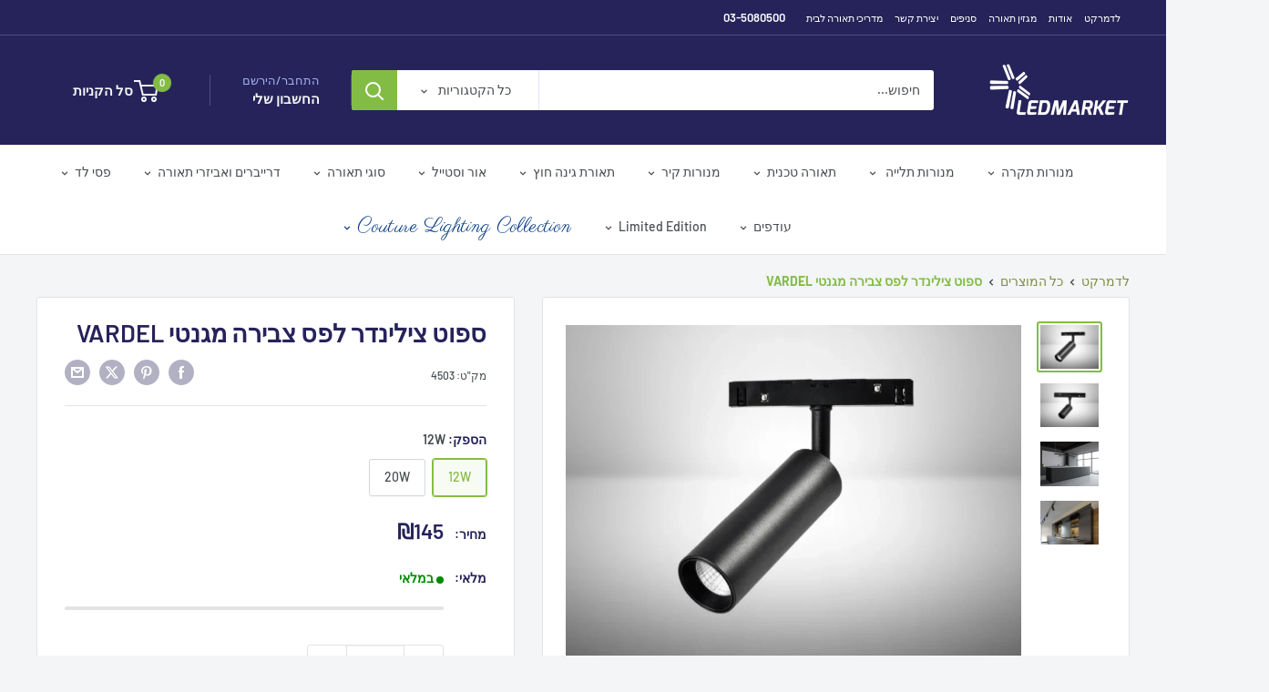

--- FILE ---
content_type: text/html; charset=utf-8
request_url: https://ledmarket.co.il/products/%D7%A1%D7%A4%D7%95%D7%98-%D7%A6%D7%99%D7%9C%D7%99%D7%A0%D7%93%D7%A8-%D7%9C%D7%A4%D7%A1-%D7%A6%D7%91%D7%99%D7%A8%D7%94-%D7%9E%D7%92%D7%A0%D7%98%D7%99-vardel
body_size: 41428
content:
<!doctype html>
<html class="no-js" lang="he-IL" dir="rtl">
   <meta charset="utf-8">
  <meta name="viewport" content="width=device-width, height=device-height, minimum-scale=1.0, maximum-scale=5.0">
  <meta name="theme-color" content="#83bc44">

  <meta name="description" content="גוף תאורה מינימליסטי לפס צבירה מגנטי 48V עם תאורת לד בגוון חם. זמין בהספקים של 7W, 12W ו-20W. אידיאלי לבתים, משרדים וחנויות. כנסו לאתר לפרטים נוספים ולרכישה">
   <head>
    <script defer src="//d1liekpayvooaz.cloudfront.net/apps/customizery/customizery.js?shop=ledmarket-co-il.myshopify.com"></script>

  <script>
  if (window.location.pathname === '/collections/all') {
    window.location.href = '/collections/%D7%A6%D7%9E%D7%95%D7%93%D7%99-%D7%AA%D7%A7%D7%A8%D7%94';
  }
</script>

  <!-- Canonical URL setup -->
  
  
 
  <link rel="canonical" href="https://ledmarket.co.il/products/ספוט-צילינדר-לפס-צבירה-מגנטי-vardel">



  <!-- Title and Meta Description --><title>ספוט צילינדר לפס צבירה מגנטי VARDEL - לדמרקט</title>
  <meta name="description" content="
תאורה מגנטית מינימליסטית
ספוט צילינדר לפס צבירה מגנטי VARDEL הוא גוף תאורה אלגנטי, קומפקטי ומודרני המותאם לפס צבירה מגנטי 48V. הספוט המעוצב מספק תאורה ממוקד...">

  <!-- Mini JS & CSS with versioning -->
 


<link href="//ledmarket.co.il/cdn/shop/t/58/assets/theme.css?v=181644736144896931301768120202?v=1.0.1" rel="preload" as="style" onload="this.onload=null;this.rel='stylesheet'">
<noscript>
  <link rel="stylesheet" href="//ledmarket.co.il/cdn/shop/t/58/assets/theme.css?v=181644736144896931301768120202?v=1.0.1">
</noscript>

<script defer src="//ledmarket.co.il/cdn/shop/t/58/assets/custom.js?v=102476495355921946141765179551?v=1.0.1"></script>


  <!-- jQuery (defer) with SRI -->
  <script defer src="https://code.jquery.com/jquery-3.6.0.min.js" integrity="sha256-/xUj+3OJU5yExlq6GSYGSHk7tPXikynS7ogEvDej/m4=" crossorigin="anonymous"></script>

  <!-- Google Tag Manager -->
  <script async type="text/javascript">
    (function(w,d,s,l,i){
      w[l]=w[l]||[];
      w[l].push({'gtm.start': new Date().getTime(), event:'gtm.js'});
      var f=d.getElementsByTagName(s)[0], j=d.createElement(s), dl=l!='dataLayer'?'&l='+l:'';
      j.async=true;
      j.src='https://www.googletagmanager.com/gtm.js?id='+i+dl;
      f.parentNode.insertBefore(j,f);
    })(window,document,'script','dataLayer','GTM-WLSMLGF');
  </script>

  <!-- Google tag (gtag.js) -->
  <script async src="https://www.googletagmanager.com/gtag/js?id=AW-1014441313"></script>
  <script defer>
    window.dataLayer = window.dataLayer || [];
    function gtag(){dataLayer.push(arguments);}
    gtag('js', new Date());
    gtag('config', 'AW-1014441313');
    gtag('config', 'G-F6KRVT5XKP');
  </script>

  <!-- Additional meta tags -->
  
  <meta name="facebook-domain-verification" content="ocjqg7ntkpjrp549q1cjw0s3a80de3" />
 

  
    <link rel="shortcut icon" href="//ledmarket.co.il/cdn/shop/files/Group_96x96.png?v=1729592561" type="image/png">
  

  <link rel="preconnect" href="https://cdn.shopify.com">
  <link rel="preconnect" href="https://fonts.shopifycdn.com">
  <link rel="dns-prefetch" href="https://productreviews.shopifycdn.com">
  <link rel="dns-prefetch" href="https://ajax.googleapis.com">
  <link rel="dns-prefetch" href="https://maps.googleapis.com">
  <link rel="dns-prefetch" href="https://maps.gstatic.com">

  <meta property="og:type" content="product">
  <meta property="og:title" content="ספוט צילינדר לפס צבירה מגנטי VARDEL"><meta property="og:image" content="http://ledmarket.co.il/cdn/shop/files/19_3dd52fc4-a53f-46b9-a982-478a7c7f1054.webp?v=1739195541">
    <meta property="og:image:secure_url" content="https://ledmarket.co.il/cdn/shop/files/19_3dd52fc4-a53f-46b9-a982-478a7c7f1054.webp?v=1739195541">
    <meta property="og:image:width" content="800">
    <meta property="og:image:height" content="602">
    <meta property="product:availability" content="in stock"><meta property="product:price:amount" content="145">
  <meta property="product:price:currency" content="ILS"><meta property="og:description" content="גוף תאורה מינימליסטי לפס צבירה מגנטי 48V עם תאורת לד בגוון חם. זמין בהספקים של 7W, 12W ו-20W. אידיאלי לבתים, משרדים וחנויות. כנסו לאתר לפרטים נוספים ולרכישה"><meta property="og:url" content="https://ledmarket.co.il/products/%d7%a1%d7%a4%d7%95%d7%98-%d7%a6%d7%99%d7%9c%d7%99%d7%a0%d7%93%d7%a8-%d7%9c%d7%a4%d7%a1-%d7%a6%d7%91%d7%99%d7%a8%d7%94-%d7%9e%d7%92%d7%a0%d7%98%d7%99-vardel">
<meta property="og:site_name" content="לדמרקט"><meta name="twitter:card" content="summary"><meta name="twitter:title" content="ספוט צילינדר לפס צבירה מגנטי VARDEL">
  <meta name="twitter:description" content="תאורה מגנטית מינימליסטית ספוט צילינדר לפס צבירה מגנטי VARDEL הוא גוף תאורה אלגנטי, קומפקטי ומודרני המותאם לפס צבירה מגנטי 48V. הספוט המעוצב מספק תאורה ממוקדת ומדויקת בגוון אור חם 3000K, היוצר אווירה יוקרתית ונעימה בחלל. הודות לעיצובו המינימליסטי, הוא משתלב בצורה טבעית בכל חלל – בין אם זה בית, משרד, מסעדה או חלל מסחרי. ספוט לפס צבירה 48V בגוון אור חם הספוט מגיע בשלושה דגמים לבחירה, עם עוצמות שונות של תאורת לד חסכונית ואיכותית. הקוטר והאורך משתנים בהתאם להספק הנבחר, ומאפשרים התאמה מושלמת לצרכים העיצוביים שלכם. יתרונות גוף התאורה תאורה ממוקדת וחמה – גוון אור 3000K ליצירת אווירה נעימה ויוקרתית. עיצוב מינימליסטי ואלגנטי – משתלב בקלות בסגנונות עיצוב מודרניים. חסכוני באנרגיה – טכנולוגיית לד מובנית בהספקים של 12W ו-20W. התקנה פשוטה ונוחה – מתאים לפס צבירה מגנטי 48V ללא צורך בחיווט מסורבל. גימור איכותי – גוף תאורה עשוי חומרים עמידים">
  <meta name="twitter:image" content="https://ledmarket.co.il/cdn/shop/files/19_3dd52fc4-a53f-46b9-a982-478a7c7f1054_600x600_crop_center.webp?v=1739195541">
  <link rel="preload" href="//ledmarket.co.il/cdn/fonts/barlow/barlow_n6.329f582a81f63f125e63c20a5a80ae9477df68e1.woff2" as="font" type="font/woff2" crossorigin><link rel="preload" href="//ledmarket.co.il/cdn/fonts/barlow/barlow_n5.a193a1990790eba0cc5cca569d23799830e90f07.woff2" as="font" type="font/woff2" crossorigin><style>
  @font-face {
  font-family: Barlow;
  font-weight: 600;
  font-style: normal;
  font-display: swap;
  src: url("//ledmarket.co.il/cdn/fonts/barlow/barlow_n6.329f582a81f63f125e63c20a5a80ae9477df68e1.woff2") format("woff2"),
       url("//ledmarket.co.il/cdn/fonts/barlow/barlow_n6.0163402e36247bcb8b02716880d0b39568412e9e.woff") format("woff");
}

  @font-face {
  font-family: Barlow;
  font-weight: 500;
  font-style: normal;
  font-display: swap;
  src: url("//ledmarket.co.il/cdn/fonts/barlow/barlow_n5.a193a1990790eba0cc5cca569d23799830e90f07.woff2") format("woff2"),
       url("//ledmarket.co.il/cdn/fonts/barlow/barlow_n5.ae31c82169b1dc0715609b8cc6a610b917808358.woff") format("woff");
}

@font-face {
  font-family: Barlow;
  font-weight: 600;
  font-style: normal;
  font-display: swap;
  src: url("//ledmarket.co.il/cdn/fonts/barlow/barlow_n6.329f582a81f63f125e63c20a5a80ae9477df68e1.woff2") format("woff2"),
       url("//ledmarket.co.il/cdn/fonts/barlow/barlow_n6.0163402e36247bcb8b02716880d0b39568412e9e.woff") format("woff");
}

@font-face {
  font-family: Barlow;
  font-weight: 600;
  font-style: italic;
  font-display: swap;
  src: url("//ledmarket.co.il/cdn/fonts/barlow/barlow_i6.5a22bd20fb27bad4d7674cc6e666fb9c77d813bb.woff2") format("woff2"),
       url("//ledmarket.co.il/cdn/fonts/barlow/barlow_i6.1c8787fcb59f3add01a87f21b38c7ef797e3b3a1.woff") format("woff");
}


  @font-face {
  font-family: Barlow;
  font-weight: 700;
  font-style: normal;
  font-display: swap;
  src: url("//ledmarket.co.il/cdn/fonts/barlow/barlow_n7.691d1d11f150e857dcbc1c10ef03d825bc378d81.woff2") format("woff2"),
       url("//ledmarket.co.il/cdn/fonts/barlow/barlow_n7.4fdbb1cb7da0e2c2f88492243ffa2b4f91924840.woff") format("woff");
}

  @font-face {
  font-family: Barlow;
  font-weight: 500;
  font-style: italic;
  font-display: swap;
  src: url("//ledmarket.co.il/cdn/fonts/barlow/barlow_i5.714d58286997b65cd479af615cfa9bb0a117a573.woff2") format("woff2"),
       url("//ledmarket.co.il/cdn/fonts/barlow/barlow_i5.0120f77e6447d3b5df4bbec8ad8c2d029d87fb21.woff") format("woff");
}

  @font-face {
  font-family: Barlow;
  font-weight: 700;
  font-style: italic;
  font-display: swap;
  src: url("//ledmarket.co.il/cdn/fonts/barlow/barlow_i7.50e19d6cc2ba5146fa437a5a7443c76d5d730103.woff2") format("woff2"),
       url("//ledmarket.co.il/cdn/fonts/barlow/barlow_i7.47e9f98f1b094d912e6fd631cc3fe93d9f40964f.woff") format("woff");
}


  :root {
    --default-text-font-size : 15px;
    --base-text-font-size    : 14px;
    --heading-font-family    : Barlow, sans-serif;
    --heading-font-weight    : 600;
    --heading-font-style     : normal;
    --text-font-family       : Barlow, sans-serif;
    --text-font-weight       : 500;
    --text-font-style        : normal;
    --text-font-bolder-weight: 600;
    --text-link-decoration   : underline;

    --text-color               : #484e51;
    --text-color-rgb           : 72, 78, 81;
    --heading-color            : #26235a;
    --border-color             : #e1e3e4;
    --border-color-rgb         : 225, 227, 228;
    --form-border-color        : #d4d6d8;
    --accent-color             : #83bc44;
    --accent-color-rgb         : 131, 188, 68;
    --link-color               : #83bc44;
    --link-color-hover         : #5c842f;
    --background               : #f3f5f6;
    --secondary-background     : #ffffff;
    --secondary-background-rgb : 255, 255, 255;
    --accent-background        : rgba(131, 188, 68, 0.08);

    --input-background: #ffffff;

    --error-color       : #ff0000;
    --error-background  : rgba(255, 0, 0, 0.07);
    --success-color     : #00aa00;
    --success-background: rgba(0, 170, 0, 0.11);

    --primary-button-background      : #83bc44;
    --primary-button-background-rgb  : 131, 188, 68;
    --primary-button-text-color      : #ffffff;
    --secondary-button-background    : #26235a;
    --secondary-button-background-rgb: 38, 35, 90;
    --secondary-button-text-color    : #ffffff;

    --header-background      : #26235a;
    --header-text-color      : #f3f5f6;
    --header-light-text-color: #a3afef;
    --header-border-color    : rgba(163, 175, 239, 0.3);
    --header-accent-color    : #83bc44;

    --footer-background-color:    #f3f5f6;
    --footer-heading-text-color:  #26235a;
    --footer-body-text-color:     #677279;
    --footer-body-text-color-rgb: 103, 114, 121;
    --footer-accent-color:        #83bc44;
    --footer-accent-color-rgb:    131, 188, 68;
    --footer-border:              1px solid var(--border-color);
    
    --flickity-arrow-color: #abb1b4;--product-on-sale-accent           : #26235a;
    --product-on-sale-accent-rgb       : 38, 35, 90;
    --product-on-sale-color            : #ffffff;
    --product-in-stock-color           : #008a00;
    --product-low-stock-color          : #ee0000;
    --product-sold-out-color           : #8a9297;
    --product-custom-label-1-background: #26235a;
    --product-custom-label-1-color     : #ffffff;
    --product-custom-label-2-background: #00a500;
    --product-custom-label-2-color     : #ffffff;
    --product-review-star-color        : #ffbd00;

    --mobile-container-gutter : 20px;
    --desktop-container-gutter: 40px;

    /* Shopify related variables */
    --payment-terms-background-color: #f3f5f6;
  }
</style>

<script>
  // IE11 does not have support for CSS variables, so we have to polyfill them
  if (!(((window || {}).CSS || {}).supports && window.CSS.supports('(--a: 0)'))) {
    const script = document.createElement('script');
    script.type = 'text/javascript';
    script.src = 'https://cdn.jsdelivr.net/npm/css-vars-ponyfill@2';
    script.onload = function() {
      cssVars({});
    };

    document.getElementsByTagName('head')[0].appendChild(script);
  }
</script>

  <script>window.performance && window.performance.mark && window.performance.mark('shopify.content_for_header.start');</script><meta id="shopify-digital-wallet" name="shopify-digital-wallet" content="/5002264674/digital_wallets/dialog">
<link rel="alternate" type="application/json+oembed" href="https://ledmarket.co.il/products/%d7%a1%d7%a4%d7%95%d7%98-%d7%a6%d7%99%d7%9c%d7%99%d7%a0%d7%93%d7%a8-%d7%9c%d7%a4%d7%a1-%d7%a6%d7%91%d7%99%d7%a8%d7%94-%d7%9e%d7%92%d7%a0%d7%98%d7%99-vardel.oembed">
<script async="async" src="/checkouts/internal/preloads.js?locale=he-IL"></script>
<script id="shopify-features" type="application/json">{"accessToken":"00996ca600cce0597fd3144c3de82c5f","betas":["rich-media-storefront-analytics"],"domain":"ledmarket.co.il","predictiveSearch":false,"shopId":5002264674,"locale":"he"}</script>
<script>var Shopify = Shopify || {};
Shopify.shop = "ledmarket-co-il.myshopify.com";
Shopify.locale = "he";
Shopify.currency = {"active":"ILS","rate":"1.0"};
Shopify.country = "IL";
Shopify.theme = {"name":"Updated copy of Updated copy of Copy of LEDMARK...","id":137068707974,"schema_name":"Warehouse","schema_version":"6.7.0","theme_store_id":871,"role":"main"};
Shopify.theme.handle = "null";
Shopify.theme.style = {"id":null,"handle":null};
Shopify.cdnHost = "ledmarket.co.il/cdn";
Shopify.routes = Shopify.routes || {};
Shopify.routes.root = "/";</script>
<script type="module">!function(o){(o.Shopify=o.Shopify||{}).modules=!0}(window);</script>
<script>!function(o){function n(){var o=[];function n(){o.push(Array.prototype.slice.apply(arguments))}return n.q=o,n}var t=o.Shopify=o.Shopify||{};t.loadFeatures=n(),t.autoloadFeatures=n()}(window);</script>
<script id="shop-js-analytics" type="application/json">{"pageType":"product"}</script>
<script defer="defer" async type="module" src="//ledmarket.co.il/cdn/shopifycloud/shop-js/modules/v2/client.init-shop-cart-sync_BT-GjEfc.en.esm.js"></script>
<script defer="defer" async type="module" src="//ledmarket.co.il/cdn/shopifycloud/shop-js/modules/v2/chunk.common_D58fp_Oc.esm.js"></script>
<script defer="defer" async type="module" src="//ledmarket.co.il/cdn/shopifycloud/shop-js/modules/v2/chunk.modal_xMitdFEc.esm.js"></script>
<script type="module">
  await import("//ledmarket.co.il/cdn/shopifycloud/shop-js/modules/v2/client.init-shop-cart-sync_BT-GjEfc.en.esm.js");
await import("//ledmarket.co.il/cdn/shopifycloud/shop-js/modules/v2/chunk.common_D58fp_Oc.esm.js");
await import("//ledmarket.co.il/cdn/shopifycloud/shop-js/modules/v2/chunk.modal_xMitdFEc.esm.js");

  window.Shopify.SignInWithShop?.initShopCartSync?.({"fedCMEnabled":true,"windoidEnabled":true});

</script>
<script>(function() {
  var isLoaded = false;
  function asyncLoad() {
    if (isLoaded) return;
    isLoaded = true;
    var urls = ["https:\/\/cdn-bundler.nice-team.net\/app\/js\/bundler.js?shop=ledmarket-co-il.myshopify.com","https:\/\/cdn.robinpro.gallery\/js\/client.js?v=5ad0431\u0026shop=ledmarket-co-il.myshopify.com","\/\/d1liekpayvooaz.cloudfront.net\/apps\/customizery\/customizery.js?shop=ledmarket-co-il.myshopify.com"];
    for (var i = 0; i < urls.length; i++) {
      var s = document.createElement('script');
      s.type = 'text/javascript';
      s.async = true;
      s.src = urls[i];
      var x = document.getElementsByTagName('script')[0];
      x.parentNode.insertBefore(s, x);
    }
  };
  if(window.attachEvent) {
    window.attachEvent('onload', asyncLoad);
  } else {
    window.addEventListener('load', asyncLoad, false);
  }
})();</script>
<script id="__st">var __st={"a":5002264674,"offset":7200,"reqid":"6919d9a6-4f2d-4fa8-a61c-c8f8111a46f7-1769034997","pageurl":"ledmarket.co.il\/products\/%D7%A1%D7%A4%D7%95%D7%98-%D7%A6%D7%99%D7%9C%D7%99%D7%A0%D7%93%D7%A8-%D7%9C%D7%A4%D7%A1-%D7%A6%D7%91%D7%99%D7%A8%D7%94-%D7%9E%D7%92%D7%A0%D7%98%D7%99-vardel","u":"230a65fa2180","p":"product","rtyp":"product","rid":6789492211846};</script>
<script>window.ShopifyPaypalV4VisibilityTracking = true;</script>
<script id="captcha-bootstrap">!function(){'use strict';const t='contact',e='account',n='new_comment',o=[[t,t],['blogs',n],['comments',n],[t,'customer']],c=[[e,'customer_login'],[e,'guest_login'],[e,'recover_customer_password'],[e,'create_customer']],r=t=>t.map((([t,e])=>`form[action*='/${t}']:not([data-nocaptcha='true']) input[name='form_type'][value='${e}']`)).join(','),a=t=>()=>t?[...document.querySelectorAll(t)].map((t=>t.form)):[];function s(){const t=[...o],e=r(t);return a(e)}const i='password',u='form_key',d=['recaptcha-v3-token','g-recaptcha-response','h-captcha-response',i],f=()=>{try{return window.sessionStorage}catch{return}},m='__shopify_v',_=t=>t.elements[u];function p(t,e,n=!1){try{const o=window.sessionStorage,c=JSON.parse(o.getItem(e)),{data:r}=function(t){const{data:e,action:n}=t;return t[m]||n?{data:e,action:n}:{data:t,action:n}}(c);for(const[e,n]of Object.entries(r))t.elements[e]&&(t.elements[e].value=n);n&&o.removeItem(e)}catch(o){console.error('form repopulation failed',{error:o})}}const l='form_type',E='cptcha';function T(t){t.dataset[E]=!0}const w=window,h=w.document,L='Shopify',v='ce_forms',y='captcha';let A=!1;((t,e)=>{const n=(g='f06e6c50-85a8-45c8-87d0-21a2b65856fe',I='https://cdn.shopify.com/shopifycloud/storefront-forms-hcaptcha/ce_storefront_forms_captcha_hcaptcha.v1.5.2.iife.js',D={infoText:'Protected by hCaptcha',privacyText:'Privacy',termsText:'Terms'},(t,e,n)=>{const o=w[L][v],c=o.bindForm;if(c)return c(t,g,e,D).then(n);var r;o.q.push([[t,g,e,D],n]),r=I,A||(h.body.append(Object.assign(h.createElement('script'),{id:'captcha-provider',async:!0,src:r})),A=!0)});var g,I,D;w[L]=w[L]||{},w[L][v]=w[L][v]||{},w[L][v].q=[],w[L][y]=w[L][y]||{},w[L][y].protect=function(t,e){n(t,void 0,e),T(t)},Object.freeze(w[L][y]),function(t,e,n,w,h,L){const[v,y,A,g]=function(t,e,n){const i=e?o:[],u=t?c:[],d=[...i,...u],f=r(d),m=r(i),_=r(d.filter((([t,e])=>n.includes(e))));return[a(f),a(m),a(_),s()]}(w,h,L),I=t=>{const e=t.target;return e instanceof HTMLFormElement?e:e&&e.form},D=t=>v().includes(t);t.addEventListener('submit',(t=>{const e=I(t);if(!e)return;const n=D(e)&&!e.dataset.hcaptchaBound&&!e.dataset.recaptchaBound,o=_(e),c=g().includes(e)&&(!o||!o.value);(n||c)&&t.preventDefault(),c&&!n&&(function(t){try{if(!f())return;!function(t){const e=f();if(!e)return;const n=_(t);if(!n)return;const o=n.value;o&&e.removeItem(o)}(t);const e=Array.from(Array(32),(()=>Math.random().toString(36)[2])).join('');!function(t,e){_(t)||t.append(Object.assign(document.createElement('input'),{type:'hidden',name:u})),t.elements[u].value=e}(t,e),function(t,e){const n=f();if(!n)return;const o=[...t.querySelectorAll(`input[type='${i}']`)].map((({name:t})=>t)),c=[...d,...o],r={};for(const[a,s]of new FormData(t).entries())c.includes(a)||(r[a]=s);n.setItem(e,JSON.stringify({[m]:1,action:t.action,data:r}))}(t,e)}catch(e){console.error('failed to persist form',e)}}(e),e.submit())}));const S=(t,e)=>{t&&!t.dataset[E]&&(n(t,e.some((e=>e===t))),T(t))};for(const o of['focusin','change'])t.addEventListener(o,(t=>{const e=I(t);D(e)&&S(e,y())}));const B=e.get('form_key'),M=e.get(l),P=B&&M;t.addEventListener('DOMContentLoaded',(()=>{const t=y();if(P)for(const e of t)e.elements[l].value===M&&p(e,B);[...new Set([...A(),...v().filter((t=>'true'===t.dataset.shopifyCaptcha))])].forEach((e=>S(e,t)))}))}(h,new URLSearchParams(w.location.search),n,t,e,['guest_login'])})(!0,!0)}();</script>
<script integrity="sha256-4kQ18oKyAcykRKYeNunJcIwy7WH5gtpwJnB7kiuLZ1E=" data-source-attribution="shopify.loadfeatures" defer="defer" src="//ledmarket.co.il/cdn/shopifycloud/storefront/assets/storefront/load_feature-a0a9edcb.js" crossorigin="anonymous"></script>
<script data-source-attribution="shopify.dynamic_checkout.dynamic.init">var Shopify=Shopify||{};Shopify.PaymentButton=Shopify.PaymentButton||{isStorefrontPortableWallets:!0,init:function(){window.Shopify.PaymentButton.init=function(){};var t=document.createElement("script");t.src="https://ledmarket.co.il/cdn/shopifycloud/portable-wallets/latest/portable-wallets.he.js",t.type="module",document.head.appendChild(t)}};
</script>
<script data-source-attribution="shopify.dynamic_checkout.buyer_consent">
  function portableWalletsHideBuyerConsent(e){var t=document.getElementById("shopify-buyer-consent"),n=document.getElementById("shopify-subscription-policy-button");t&&n&&(t.classList.add("hidden"),t.setAttribute("aria-hidden","true"),n.removeEventListener("click",e))}function portableWalletsShowBuyerConsent(e){var t=document.getElementById("shopify-buyer-consent"),n=document.getElementById("shopify-subscription-policy-button");t&&n&&(t.classList.remove("hidden"),t.removeAttribute("aria-hidden"),n.addEventListener("click",e))}window.Shopify?.PaymentButton&&(window.Shopify.PaymentButton.hideBuyerConsent=portableWalletsHideBuyerConsent,window.Shopify.PaymentButton.showBuyerConsent=portableWalletsShowBuyerConsent);
</script>
<script>
  function portableWalletsCleanup(e){e&&e.src&&console.error("Failed to load portable wallets script "+e.src);var t=document.querySelectorAll("shopify-accelerated-checkout .shopify-payment-button__skeleton, shopify-accelerated-checkout-cart .wallet-cart-button__skeleton"),e=document.getElementById("shopify-buyer-consent");for(let e=0;e<t.length;e++)t[e].remove();e&&e.remove()}function portableWalletsNotLoadedAsModule(e){e instanceof ErrorEvent&&"string"==typeof e.message&&e.message.includes("import.meta")&&"string"==typeof e.filename&&e.filename.includes("portable-wallets")&&(window.removeEventListener("error",portableWalletsNotLoadedAsModule),window.Shopify.PaymentButton.failedToLoad=e,"loading"===document.readyState?document.addEventListener("DOMContentLoaded",window.Shopify.PaymentButton.init):window.Shopify.PaymentButton.init())}window.addEventListener("error",portableWalletsNotLoadedAsModule);
</script>

<script type="module" src="https://ledmarket.co.il/cdn/shopifycloud/portable-wallets/latest/portable-wallets.he.js" onError="portableWalletsCleanup(this)" crossorigin="anonymous"></script>
<script nomodule>
  document.addEventListener("DOMContentLoaded", portableWalletsCleanup);
</script>

<script id='scb4127' type='text/javascript' async='' src='https://ledmarket.co.il/cdn/shopifycloud/privacy-banner/storefront-banner.js'></script><link id="shopify-accelerated-checkout-styles" rel="stylesheet" media="screen" href="https://ledmarket.co.il/cdn/shopifycloud/portable-wallets/latest/accelerated-checkout-backwards-compat.css" crossorigin="anonymous">
<style id="shopify-accelerated-checkout-cart">
        #shopify-buyer-consent {
  margin-top: 1em;
  display: inline-block;
  width: 100%;
}

#shopify-buyer-consent.hidden {
  display: none;
}

#shopify-subscription-policy-button {
  background: none;
  border: none;
  padding: 0;
  text-decoration: underline;
  font-size: inherit;
  cursor: pointer;
}

#shopify-subscription-policy-button::before {
  box-shadow: none;
}

      </style>

<script>window.performance && window.performance.mark && window.performance.mark('shopify.content_for_header.end');</script>

  <link rel="stylesheet" href="//ledmarket.co.il/cdn/shop/t/58/assets/theme.css?v=181644736144896931301768120202">
  <link rel="stylesheet" href="https://fonts.googleapis.com/css?family=Heebo:300,400,700,900&display=swap&subset=hebrew">
  <link rel="stylesheet" href="//ledmarket.co.il/cdn/shop/t/58/assets/custom.css?v=134746761237230704821767870607">

  <script type="application/ld+json">{"@context":"http:\/\/schema.org\/","@id":"\/products\/%D7%A1%D7%A4%D7%95%D7%98-%D7%A6%D7%99%D7%9C%D7%99%D7%A0%D7%93%D7%A8-%D7%9C%D7%A4%D7%A1-%D7%A6%D7%91%D7%99%D7%A8%D7%94-%D7%9E%D7%92%D7%A0%D7%98%D7%99-vardel#product","@type":"ProductGroup","brand":{"@type":"Brand","name":"לדמרקט"},"category":"Magnetic Lighting Track System","description":"\nתאורה מגנטית מינימליסטית\nספוט צילינדר לפס צבירה מגנטי VARDEL הוא גוף תאורה אלגנטי, קומפקטי ומודרני המותאם לפס צבירה מגנטי 48V. הספוט המעוצב מספק תאורה ממוקדת ומדויקת בגוון אור חם 3000K, היוצר אווירה יוקרתית ונעימה בחלל. הודות לעיצובו המינימליסטי, הוא משתלב בצורה טבעית בכל חלל – בין אם זה בית, משרד, מסעדה או חלל מסחרי.\nספוט לפס צבירה 48V בגוון אור חם\nהספוט מגיע בשלושה דגמים לבחירה, עם עוצמות שונות של תאורת לד חסכונית ואיכותית. הקוטר והאורך משתנים בהתאם להספק הנבחר, ומאפשרים התאמה מושלמת לצרכים העיצוביים שלכם.\nיתרונות גוף התאורה\n\n\nתאורה ממוקדת וחמה – גוון אור 3000K ליצירת אווירה נעימה ויוקרתית.\n\nעיצוב מינימליסטי ואלגנטי – משתלב בקלות בסגנונות עיצוב מודרניים.\n\nחסכוני באנרגיה – טכנולוגיית לד מובנית בהספקים של 12W ו-20W.\n\nהתקנה פשוטה ונוחה – מתאים לפס צבירה מגנטי 48V ללא צורך בחיווט מסורבל.\n\nגימור איכותי – גוף תאורה עשוי חומרים עמידים להבטחת שימוש ארוך טווח.\n\nשימושים מומלצים\n\n\nתאורה לסלון ולפינת אוכל – לשדרוג מראה הבית.\n\nמשרדים וחללי עבודה – לתאורה נקייה ומדויקת.\n\nחנויות ומסעדות – להארת מוצרים ואווירה ייחודית.\n\nגלריות ותערוכות – להדגשת יצירות ומוצגים.\n\nנתונים טכניים\n\n\n\nמק\"ט\nהספק לד מקסימלי\nקוטר\nאורך\n\n\n\n\n4503\n12W\n4.5 ס\"מ\n12 ס\"מ\n\n\n4504\n20W\n5.5 ס\"מ\n14.5 ס\"מ\n\n\n\n*התמונות להמחשה בלבד\n","hasVariant":[{"@id":"\/products\/%D7%A1%D7%A4%D7%95%D7%98-%D7%A6%D7%99%D7%9C%D7%99%D7%A0%D7%93%D7%A8-%D7%9C%D7%A4%D7%A1-%D7%A6%D7%91%D7%99%D7%A8%D7%94-%D7%9E%D7%92%D7%A0%D7%98%D7%99-vardel?variant=39946559520902#variant","@type":"Product","image":"https:\/\/ledmarket.co.il\/cdn\/shop\/files\/17_2b489bed-62ae-4247-9301-4c0677e666d7.webp?v=1739195541\u0026width=1920","name":"ספוט צילינדר לפס צבירה מגנטי VARDEL - 12W","offers":{"@id":"\/products\/%D7%A1%D7%A4%D7%95%D7%98-%D7%A6%D7%99%D7%9C%D7%99%D7%A0%D7%93%D7%A8-%D7%9C%D7%A4%D7%A1-%D7%A6%D7%91%D7%99%D7%A8%D7%94-%D7%9E%D7%92%D7%A0%D7%98%D7%99-vardel?variant=39946559520902#offer","@type":"Offer","availability":"http:\/\/schema.org\/InStock","price":"145.00","priceCurrency":"ILS","url":"https:\/\/ledmarket.co.il\/products\/%D7%A1%D7%A4%D7%95%D7%98-%D7%A6%D7%99%D7%9C%D7%99%D7%A0%D7%93%D7%A8-%D7%9C%D7%A4%D7%A1-%D7%A6%D7%91%D7%99%D7%A8%D7%94-%D7%9E%D7%92%D7%A0%D7%98%D7%99-vardel?variant=39946559520902"},"sku":"4503"},{"@id":"\/products\/%D7%A1%D7%A4%D7%95%D7%98-%D7%A6%D7%99%D7%9C%D7%99%D7%A0%D7%93%D7%A8-%D7%9C%D7%A4%D7%A1-%D7%A6%D7%91%D7%99%D7%A8%D7%94-%D7%9E%D7%92%D7%A0%D7%98%D7%99-vardel?variant=40065905852550#variant","@type":"Product","image":"https:\/\/ledmarket.co.il\/cdn\/shop\/files\/19_3dd52fc4-a53f-46b9-a982-478a7c7f1054.webp?v=1739195541\u0026width=1920","name":"ספוט צילינדר לפס צבירה מגנטי VARDEL - 20W","offers":{"@id":"\/products\/%D7%A1%D7%A4%D7%95%D7%98-%D7%A6%D7%99%D7%9C%D7%99%D7%A0%D7%93%D7%A8-%D7%9C%D7%A4%D7%A1-%D7%A6%D7%91%D7%99%D7%A8%D7%94-%D7%9E%D7%92%D7%A0%D7%98%D7%99-vardel?variant=40065905852550#offer","@type":"Offer","availability":"http:\/\/schema.org\/InStock","price":"245.00","priceCurrency":"ILS","url":"https:\/\/ledmarket.co.il\/products\/%D7%A1%D7%A4%D7%95%D7%98-%D7%A6%D7%99%D7%9C%D7%99%D7%A0%D7%93%D7%A8-%D7%9C%D7%A4%D7%A1-%D7%A6%D7%91%D7%99%D7%A8%D7%94-%D7%9E%D7%92%D7%A0%D7%98%D7%99-vardel?variant=40065905852550"},"sku":"4504"}],"name":"ספוט צילינדר לפס צבירה מגנטי VARDEL","productGroupID":"6789492211846","url":"https:\/\/ledmarket.co.il\/products\/%D7%A1%D7%A4%D7%95%D7%98-%D7%A6%D7%99%D7%9C%D7%99%D7%A0%D7%93%D7%A8-%D7%9C%D7%A4%D7%A1-%D7%A6%D7%91%D7%99%D7%A8%D7%94-%D7%9E%D7%92%D7%A0%D7%98%D7%99-vardel"}</script><script type="application/ld+json">
  {
    "@context": "https://schema.org",
    "@type": "BreadcrumbList",
    "itemListElement": [{
        "@type": "ListItem",
        "position": 1,
        "name": "לדמרקט",
        "item": "https://ledmarket.co.il"
      },{
            "@type": "ListItem",
            "position": 2,
            "name": "ספוט צילינדר לפס צבירה מגנטי VARDEL",
            "item": "https://ledmarket.co.il/products/%D7%A1%D7%A4%D7%95%D7%98-%D7%A6%D7%99%D7%9C%D7%99%D7%A0%D7%93%D7%A8-%D7%9C%D7%A4%D7%A1-%D7%A6%D7%91%D7%99%D7%A8%D7%94-%D7%9E%D7%92%D7%A0%D7%98%D7%99-vardel"
          }]
  }
</script>


    <!-- סקריפטים גלובליים -->
    <script>
      window.theme = {
        pageType: "product",
        cartCount: 0,
        moneyFormat: "₪{{ amount_no_decimals }}",
        moneyWithCurrencyFormat: "₪{{ amount_no_decimals }}",
        currencyCodeEnabled: false,
        showDiscount: true,
        discountMode: "saving",
        cartType: "drawer"
      };

      window.routes = {
        rootUrl: "\/",
        rootUrlWithoutSlash: '',
        cartUrl: "\/cart",
        cartAddUrl: "\/cart\/add",
        cartChangeUrl: "\/cart\/change",
        searchUrl: "\/search",
        productRecommendationsUrl: "\/recommendations\/products"
      };

      window.languages = {
        productRegularPrice: "מחיר מקורי",
        productSalePrice: "מחיר מבצע",
        collectionOnSaleLabel: "חסכו {{savings}}",
        productFormUnavailable: "לא זמין",
        productFormAddToCart: "הוספה לסל",
        productFormPreOrder: "הזמנה מוקדמת",
        productFormSoldOut: "אזל במלאי",
        productAdded: "המוצר נוסף לעגלה שלכם",
        productAddedShort: "נוסף!",
        shippingEstimatorNoResults: "לא נמצא משלוח לכתובתך",
        shippingEstimatorOneResult: "יש אפשרות משלוח אחת לכתובתך: ",
        shippingEstimatorMultipleResults: "יש {{count}} אפשרויות משלוח לכתובתך",
        shippingEstimatorErrors: "יש מספר שגיאות:"
      };

      // החלפת מחלקה ל-JS פעיל
      document.documentElement.className = document.documentElement.className.replace('no-js', 'js');
    </script>

    <!-- סקריפטים לדפי כתובות לקוחות --><!-- סקריפטים עיקריים -->
    <script src="//ledmarket.co.il/cdn/shop/t/58/assets/theme.js?v=100952596617660054121765179552" defer></script>
    <script src="//ledmarket.co.il/cdn/shop/t/58/assets/custom.js?v=102476495355921946141765179551" defer></script>

    <!-- רענון עגלת הקניות כאשר הדף נטען מחדש --><script>
        (function () {
          window.onpageshow = function() {
            document.documentElement.dispatchEvent(new CustomEvent('cart:refresh', {
              bubbles: true,
              detail: {scrollToTop: false}
            }));
          };
        })();
      </script><script>
(function() {
    var ua = navigator.userAgent.toLowerCase();

    // רשימת בוטים סיניים נפוצים
    var blocked = [
        "baiduspider",
        "sogou",
        "yisouspider",
        "360spider",
        "bytespider",
        "petalbot"
    ];

    for (var i = 0; i < blocked.length; i++) {
        if (ua.indexOf(blocked[i]) !== -1) {

            // חסימה: עצירת עמוד והצגת מסך ריק
            document.documentElement.innerHTML = "";
            document.documentElement.style.display = "none";

            // אופציונלי: ניתוב לדף ריק
            // window.location.href = "https://httpbin.org/status/403";

            break;
        }
    }
})();
</script>

   <!-- BEGIN app block: shopify://apps/uploadly-file-upload/blocks/app-embed/d91e9a53-de3d-49df-b7a1-ac8a15b213e5 -->
  <script>
    window.ph_product_collections = `פס צבירה מגנטי,תאורה אדריכלית,תאורה לחנויות,תאורת ספוטים,`;

    window.ph_product_collections_id = `265792749702,89314459746,266472685702,202912759942,`;
  </script>


<div data-ph-meta="{}"></div>

<script>
  try {
    window.ph_meta_fields = JSON.parse(document.querySelector('[data-ph-meta]').getAttribute('data-ph-meta'));
  } catch (err) {
    window.ph_meta_fields = {};
  }

  console.log("cli3 update v3.7");
</script>


<script>
  const uploadlyprimaryScript = document.createElement('script');
  uploadlyprimaryScript.src = "https://uploadly-cdn.com/uploadly.js";
  uploadlyprimaryScript.defer = true;

  uploadlyprimaryScript.onerror = function () {
    const fallbackScript = document.createElement('script');
    fallbackScript.src = "https://cdn.shopify.com/s/files/1/0515/2384/6340/files/uploadly.js";
    fallbackScript.defer = true;
    document.head.appendChild(fallbackScript);
  };
  document.head.appendChild(uploadlyprimaryScript);
</script>
<script async src="https://cdn.shopify.com/s/files/1/0515/2384/6340/files/uploadcarev2.js?v=1727778997"></script>




<!-- END app block --><script src="https://cdn.shopify.com/extensions/019b0a96-b069-7247-9cc9-7ef7ca36f272/customizery-production-app-26/assets/app-block-price.js" type="text/javascript" defer="defer"></script>
<link href="https://monorail-edge.shopifysvc.com" rel="dns-prefetch">
<script>(function(){if ("sendBeacon" in navigator && "performance" in window) {try {var session_token_from_headers = performance.getEntriesByType('navigation')[0].serverTiming.find(x => x.name == '_s').description;} catch {var session_token_from_headers = undefined;}var session_cookie_matches = document.cookie.match(/_shopify_s=([^;]*)/);var session_token_from_cookie = session_cookie_matches && session_cookie_matches.length === 2 ? session_cookie_matches[1] : "";var session_token = session_token_from_headers || session_token_from_cookie || "";function handle_abandonment_event(e) {var entries = performance.getEntries().filter(function(entry) {return /monorail-edge.shopifysvc.com/.test(entry.name);});if (!window.abandonment_tracked && entries.length === 0) {window.abandonment_tracked = true;var currentMs = Date.now();var navigation_start = performance.timing.navigationStart;var payload = {shop_id: 5002264674,url: window.location.href,navigation_start,duration: currentMs - navigation_start,session_token,page_type: "product"};window.navigator.sendBeacon("https://monorail-edge.shopifysvc.com/v1/produce", JSON.stringify({schema_id: "online_store_buyer_site_abandonment/1.1",payload: payload,metadata: {event_created_at_ms: currentMs,event_sent_at_ms: currentMs}}));}}window.addEventListener('pagehide', handle_abandonment_event);}}());</script>
<script id="web-pixels-manager-setup">(function e(e,d,r,n,o){if(void 0===o&&(o={}),!Boolean(null===(a=null===(i=window.Shopify)||void 0===i?void 0:i.analytics)||void 0===a?void 0:a.replayQueue)){var i,a;window.Shopify=window.Shopify||{};var t=window.Shopify;t.analytics=t.analytics||{};var s=t.analytics;s.replayQueue=[],s.publish=function(e,d,r){return s.replayQueue.push([e,d,r]),!0};try{self.performance.mark("wpm:start")}catch(e){}var l=function(){var e={modern:/Edge?\/(1{2}[4-9]|1[2-9]\d|[2-9]\d{2}|\d{4,})\.\d+(\.\d+|)|Firefox\/(1{2}[4-9]|1[2-9]\d|[2-9]\d{2}|\d{4,})\.\d+(\.\d+|)|Chrom(ium|e)\/(9{2}|\d{3,})\.\d+(\.\d+|)|(Maci|X1{2}).+ Version\/(15\.\d+|(1[6-9]|[2-9]\d|\d{3,})\.\d+)([,.]\d+|)( \(\w+\)|)( Mobile\/\w+|) Safari\/|Chrome.+OPR\/(9{2}|\d{3,})\.\d+\.\d+|(CPU[ +]OS|iPhone[ +]OS|CPU[ +]iPhone|CPU IPhone OS|CPU iPad OS)[ +]+(15[._]\d+|(1[6-9]|[2-9]\d|\d{3,})[._]\d+)([._]\d+|)|Android:?[ /-](13[3-9]|1[4-9]\d|[2-9]\d{2}|\d{4,})(\.\d+|)(\.\d+|)|Android.+Firefox\/(13[5-9]|1[4-9]\d|[2-9]\d{2}|\d{4,})\.\d+(\.\d+|)|Android.+Chrom(ium|e)\/(13[3-9]|1[4-9]\d|[2-9]\d{2}|\d{4,})\.\d+(\.\d+|)|SamsungBrowser\/([2-9]\d|\d{3,})\.\d+/,legacy:/Edge?\/(1[6-9]|[2-9]\d|\d{3,})\.\d+(\.\d+|)|Firefox\/(5[4-9]|[6-9]\d|\d{3,})\.\d+(\.\d+|)|Chrom(ium|e)\/(5[1-9]|[6-9]\d|\d{3,})\.\d+(\.\d+|)([\d.]+$|.*Safari\/(?![\d.]+ Edge\/[\d.]+$))|(Maci|X1{2}).+ Version\/(10\.\d+|(1[1-9]|[2-9]\d|\d{3,})\.\d+)([,.]\d+|)( \(\w+\)|)( Mobile\/\w+|) Safari\/|Chrome.+OPR\/(3[89]|[4-9]\d|\d{3,})\.\d+\.\d+|(CPU[ +]OS|iPhone[ +]OS|CPU[ +]iPhone|CPU IPhone OS|CPU iPad OS)[ +]+(10[._]\d+|(1[1-9]|[2-9]\d|\d{3,})[._]\d+)([._]\d+|)|Android:?[ /-](13[3-9]|1[4-9]\d|[2-9]\d{2}|\d{4,})(\.\d+|)(\.\d+|)|Mobile Safari.+OPR\/([89]\d|\d{3,})\.\d+\.\d+|Android.+Firefox\/(13[5-9]|1[4-9]\d|[2-9]\d{2}|\d{4,})\.\d+(\.\d+|)|Android.+Chrom(ium|e)\/(13[3-9]|1[4-9]\d|[2-9]\d{2}|\d{4,})\.\d+(\.\d+|)|Android.+(UC? ?Browser|UCWEB|U3)[ /]?(15\.([5-9]|\d{2,})|(1[6-9]|[2-9]\d|\d{3,})\.\d+)\.\d+|SamsungBrowser\/(5\.\d+|([6-9]|\d{2,})\.\d+)|Android.+MQ{2}Browser\/(14(\.(9|\d{2,})|)|(1[5-9]|[2-9]\d|\d{3,})(\.\d+|))(\.\d+|)|K[Aa][Ii]OS\/(3\.\d+|([4-9]|\d{2,})\.\d+)(\.\d+|)/},d=e.modern,r=e.legacy,n=navigator.userAgent;return n.match(d)?"modern":n.match(r)?"legacy":"unknown"}(),u="modern"===l?"modern":"legacy",c=(null!=n?n:{modern:"",legacy:""})[u],f=function(e){return[e.baseUrl,"/wpm","/b",e.hashVersion,"modern"===e.buildTarget?"m":"l",".js"].join("")}({baseUrl:d,hashVersion:r,buildTarget:u}),m=function(e){var d=e.version,r=e.bundleTarget,n=e.surface,o=e.pageUrl,i=e.monorailEndpoint;return{emit:function(e){var a=e.status,t=e.errorMsg,s=(new Date).getTime(),l=JSON.stringify({metadata:{event_sent_at_ms:s},events:[{schema_id:"web_pixels_manager_load/3.1",payload:{version:d,bundle_target:r,page_url:o,status:a,surface:n,error_msg:t},metadata:{event_created_at_ms:s}}]});if(!i)return console&&console.warn&&console.warn("[Web Pixels Manager] No Monorail endpoint provided, skipping logging."),!1;try{return self.navigator.sendBeacon.bind(self.navigator)(i,l)}catch(e){}var u=new XMLHttpRequest;try{return u.open("POST",i,!0),u.setRequestHeader("Content-Type","text/plain"),u.send(l),!0}catch(e){return console&&console.warn&&console.warn("[Web Pixels Manager] Got an unhandled error while logging to Monorail."),!1}}}}({version:r,bundleTarget:l,surface:e.surface,pageUrl:self.location.href,monorailEndpoint:e.monorailEndpoint});try{o.browserTarget=l,function(e){var d=e.src,r=e.async,n=void 0===r||r,o=e.onload,i=e.onerror,a=e.sri,t=e.scriptDataAttributes,s=void 0===t?{}:t,l=document.createElement("script"),u=document.querySelector("head"),c=document.querySelector("body");if(l.async=n,l.src=d,a&&(l.integrity=a,l.crossOrigin="anonymous"),s)for(var f in s)if(Object.prototype.hasOwnProperty.call(s,f))try{l.dataset[f]=s[f]}catch(e){}if(o&&l.addEventListener("load",o),i&&l.addEventListener("error",i),u)u.appendChild(l);else{if(!c)throw new Error("Did not find a head or body element to append the script");c.appendChild(l)}}({src:f,async:!0,onload:function(){if(!function(){var e,d;return Boolean(null===(d=null===(e=window.Shopify)||void 0===e?void 0:e.analytics)||void 0===d?void 0:d.initialized)}()){var d=window.webPixelsManager.init(e)||void 0;if(d){var r=window.Shopify.analytics;r.replayQueue.forEach((function(e){var r=e[0],n=e[1],o=e[2];d.publishCustomEvent(r,n,o)})),r.replayQueue=[],r.publish=d.publishCustomEvent,r.visitor=d.visitor,r.initialized=!0}}},onerror:function(){return m.emit({status:"failed",errorMsg:"".concat(f," has failed to load")})},sri:function(e){var d=/^sha384-[A-Za-z0-9+/=]+$/;return"string"==typeof e&&d.test(e)}(c)?c:"",scriptDataAttributes:o}),m.emit({status:"loading"})}catch(e){m.emit({status:"failed",errorMsg:(null==e?void 0:e.message)||"Unknown error"})}}})({shopId: 5002264674,storefrontBaseUrl: "https://ledmarket.co.il",extensionsBaseUrl: "https://extensions.shopifycdn.com/cdn/shopifycloud/web-pixels-manager",monorailEndpoint: "https://monorail-edge.shopifysvc.com/unstable/produce_batch",surface: "storefront-renderer",enabledBetaFlags: ["2dca8a86"],webPixelsConfigList: [{"id":"1255702662","configuration":"{\"config\":\"{\\\"google_tag_ids\\\":[\\\"G-F6KRVT5XKP\\\",\\\"AW-1014441313\\\",\\\"GT-NM2HDW77\\\"],\\\"target_country\\\":\\\"ZZ\\\",\\\"gtag_events\\\":[{\\\"type\\\":\\\"begin_checkout\\\",\\\"action_label\\\":[\\\"G-F6KRVT5XKP\\\",\\\"AW-1014441313\\\/sNEYCLu1oLobEOHK3OMD\\\"]},{\\\"type\\\":\\\"search\\\",\\\"action_label\\\":[\\\"G-F6KRVT5XKP\\\",\\\"AW-1014441313\\\/TgysCOW1oLobEOHK3OMD\\\"]},{\\\"type\\\":\\\"view_item\\\",\\\"action_label\\\":[\\\"G-F6KRVT5XKP\\\",\\\"AW-1014441313\\\/IgTuCOK1oLobEOHK3OMD\\\",\\\"MC-LCYK46XPCJ\\\"]},{\\\"type\\\":\\\"purchase\\\",\\\"action_label\\\":[\\\"G-F6KRVT5XKP\\\",\\\"AW-1014441313\\\/dftGCLi1oLobEOHK3OMD\\\",\\\"MC-LCYK46XPCJ\\\"]},{\\\"type\\\":\\\"page_view\\\",\\\"action_label\\\":[\\\"G-F6KRVT5XKP\\\",\\\"AW-1014441313\\\/DXeWCN-1oLobEOHK3OMD\\\",\\\"MC-LCYK46XPCJ\\\"]},{\\\"type\\\":\\\"add_payment_info\\\",\\\"action_label\\\":[\\\"G-F6KRVT5XKP\\\",\\\"AW-1014441313\\\/q5_QCOi1oLobEOHK3OMD\\\"]},{\\\"type\\\":\\\"add_to_cart\\\",\\\"action_label\\\":[\\\"G-F6KRVT5XKP\\\",\\\"AW-1014441313\\\/EbZDCL61oLobEOHK3OMD\\\"]}],\\\"enable_monitoring_mode\\\":false}\"}","eventPayloadVersion":"v1","runtimeContext":"OPEN","scriptVersion":"b2a88bafab3e21179ed38636efcd8a93","type":"APP","apiClientId":1780363,"privacyPurposes":[],"dataSharingAdjustments":{"protectedCustomerApprovalScopes":["read_customer_address","read_customer_email","read_customer_name","read_customer_personal_data","read_customer_phone"]}},{"id":"133169286","configuration":"{\"pixel_id\":\"676409907269463\",\"pixel_type\":\"facebook_pixel\",\"metaapp_system_user_token\":\"-\"}","eventPayloadVersion":"v1","runtimeContext":"OPEN","scriptVersion":"ca16bc87fe92b6042fbaa3acc2fbdaa6","type":"APP","apiClientId":2329312,"privacyPurposes":["ANALYTICS","MARKETING","SALE_OF_DATA"],"dataSharingAdjustments":{"protectedCustomerApprovalScopes":["read_customer_address","read_customer_email","read_customer_name","read_customer_personal_data","read_customer_phone"]}},{"id":"shopify-app-pixel","configuration":"{}","eventPayloadVersion":"v1","runtimeContext":"STRICT","scriptVersion":"0450","apiClientId":"shopify-pixel","type":"APP","privacyPurposes":["ANALYTICS","MARKETING"]},{"id":"shopify-custom-pixel","eventPayloadVersion":"v1","runtimeContext":"LAX","scriptVersion":"0450","apiClientId":"shopify-pixel","type":"CUSTOM","privacyPurposes":["ANALYTICS","MARKETING"]}],isMerchantRequest: false,initData: {"shop":{"name":"לדמרקט","paymentSettings":{"currencyCode":"ILS"},"myshopifyDomain":"ledmarket-co-il.myshopify.com","countryCode":"IL","storefrontUrl":"https:\/\/ledmarket.co.il"},"customer":null,"cart":null,"checkout":null,"productVariants":[{"price":{"amount":145.0,"currencyCode":"ILS"},"product":{"title":"ספוט צילינדר לפס צבירה מגנטי VARDEL","vendor":"לדמרקט","id":"6789492211846","untranslatedTitle":"ספוט צילינדר לפס צבירה מגנטי VARDEL","url":"\/products\/%D7%A1%D7%A4%D7%95%D7%98-%D7%A6%D7%99%D7%9C%D7%99%D7%A0%D7%93%D7%A8-%D7%9C%D7%A4%D7%A1-%D7%A6%D7%91%D7%99%D7%A8%D7%94-%D7%9E%D7%92%D7%A0%D7%98%D7%99-vardel","type":"Magnetic Lighting Track System"},"id":"39946559520902","image":{"src":"\/\/ledmarket.co.il\/cdn\/shop\/files\/17_2b489bed-62ae-4247-9301-4c0677e666d7.webp?v=1739195541"},"sku":"4503","title":"12W","untranslatedTitle":"12W"},{"price":{"amount":245.0,"currencyCode":"ILS"},"product":{"title":"ספוט צילינדר לפס צבירה מגנטי VARDEL","vendor":"לדמרקט","id":"6789492211846","untranslatedTitle":"ספוט צילינדר לפס צבירה מגנטי VARDEL","url":"\/products\/%D7%A1%D7%A4%D7%95%D7%98-%D7%A6%D7%99%D7%9C%D7%99%D7%A0%D7%93%D7%A8-%D7%9C%D7%A4%D7%A1-%D7%A6%D7%91%D7%99%D7%A8%D7%94-%D7%9E%D7%92%D7%A0%D7%98%D7%99-vardel","type":"Magnetic Lighting Track System"},"id":"40065905852550","image":{"src":"\/\/ledmarket.co.il\/cdn\/shop\/files\/19_3dd52fc4-a53f-46b9-a982-478a7c7f1054.webp?v=1739195541"},"sku":"4504","title":"20W","untranslatedTitle":"20W"}],"purchasingCompany":null},},"https://ledmarket.co.il/cdn","fcfee988w5aeb613cpc8e4bc33m6693e112",{"modern":"","legacy":""},{"shopId":"5002264674","storefrontBaseUrl":"https:\/\/ledmarket.co.il","extensionBaseUrl":"https:\/\/extensions.shopifycdn.com\/cdn\/shopifycloud\/web-pixels-manager","surface":"storefront-renderer","enabledBetaFlags":"[\"2dca8a86\"]","isMerchantRequest":"false","hashVersion":"fcfee988w5aeb613cpc8e4bc33m6693e112","publish":"custom","events":"[[\"page_viewed\",{}],[\"product_viewed\",{\"productVariant\":{\"price\":{\"amount\":145.0,\"currencyCode\":\"ILS\"},\"product\":{\"title\":\"ספוט צילינדר לפס צבירה מגנטי VARDEL\",\"vendor\":\"לדמרקט\",\"id\":\"6789492211846\",\"untranslatedTitle\":\"ספוט צילינדר לפס צבירה מגנטי VARDEL\",\"url\":\"\/products\/%D7%A1%D7%A4%D7%95%D7%98-%D7%A6%D7%99%D7%9C%D7%99%D7%A0%D7%93%D7%A8-%D7%9C%D7%A4%D7%A1-%D7%A6%D7%91%D7%99%D7%A8%D7%94-%D7%9E%D7%92%D7%A0%D7%98%D7%99-vardel\",\"type\":\"Magnetic Lighting Track System\"},\"id\":\"39946559520902\",\"image\":{\"src\":\"\/\/ledmarket.co.il\/cdn\/shop\/files\/17_2b489bed-62ae-4247-9301-4c0677e666d7.webp?v=1739195541\"},\"sku\":\"4503\",\"title\":\"12W\",\"untranslatedTitle\":\"12W\"}}]]"});</script><script>
  window.ShopifyAnalytics = window.ShopifyAnalytics || {};
  window.ShopifyAnalytics.meta = window.ShopifyAnalytics.meta || {};
  window.ShopifyAnalytics.meta.currency = 'ILS';
  var meta = {"product":{"id":6789492211846,"gid":"gid:\/\/shopify\/Product\/6789492211846","vendor":"לדמרקט","type":"Magnetic Lighting Track System","handle":"ספוט-צילינדר-לפס-צבירה-מגנטי-vardel","variants":[{"id":39946559520902,"price":14500,"name":"ספוט צילינדר לפס צבירה מגנטי VARDEL - 12W","public_title":"12W","sku":"4503"},{"id":40065905852550,"price":24500,"name":"ספוט צילינדר לפס צבירה מגנטי VARDEL - 20W","public_title":"20W","sku":"4504"}],"remote":false},"page":{"pageType":"product","resourceType":"product","resourceId":6789492211846,"requestId":"6919d9a6-4f2d-4fa8-a61c-c8f8111a46f7-1769034997"}};
  for (var attr in meta) {
    window.ShopifyAnalytics.meta[attr] = meta[attr];
  }
</script>
<script class="analytics">
  (function () {
    var customDocumentWrite = function(content) {
      var jquery = null;

      if (window.jQuery) {
        jquery = window.jQuery;
      } else if (window.Checkout && window.Checkout.$) {
        jquery = window.Checkout.$;
      }

      if (jquery) {
        jquery('body').append(content);
      }
    };

    var hasLoggedConversion = function(token) {
      if (token) {
        return document.cookie.indexOf('loggedConversion=' + token) !== -1;
      }
      return false;
    }

    var setCookieIfConversion = function(token) {
      if (token) {
        var twoMonthsFromNow = new Date(Date.now());
        twoMonthsFromNow.setMonth(twoMonthsFromNow.getMonth() + 2);

        document.cookie = 'loggedConversion=' + token + '; expires=' + twoMonthsFromNow;
      }
    }

    var trekkie = window.ShopifyAnalytics.lib = window.trekkie = window.trekkie || [];
    if (trekkie.integrations) {
      return;
    }
    trekkie.methods = [
      'identify',
      'page',
      'ready',
      'track',
      'trackForm',
      'trackLink'
    ];
    trekkie.factory = function(method) {
      return function() {
        var args = Array.prototype.slice.call(arguments);
        args.unshift(method);
        trekkie.push(args);
        return trekkie;
      };
    };
    for (var i = 0; i < trekkie.methods.length; i++) {
      var key = trekkie.methods[i];
      trekkie[key] = trekkie.factory(key);
    }
    trekkie.load = function(config) {
      trekkie.config = config || {};
      trekkie.config.initialDocumentCookie = document.cookie;
      var first = document.getElementsByTagName('script')[0];
      var script = document.createElement('script');
      script.type = 'text/javascript';
      script.onerror = function(e) {
        var scriptFallback = document.createElement('script');
        scriptFallback.type = 'text/javascript';
        scriptFallback.onerror = function(error) {
                var Monorail = {
      produce: function produce(monorailDomain, schemaId, payload) {
        var currentMs = new Date().getTime();
        var event = {
          schema_id: schemaId,
          payload: payload,
          metadata: {
            event_created_at_ms: currentMs,
            event_sent_at_ms: currentMs
          }
        };
        return Monorail.sendRequest("https://" + monorailDomain + "/v1/produce", JSON.stringify(event));
      },
      sendRequest: function sendRequest(endpointUrl, payload) {
        // Try the sendBeacon API
        if (window && window.navigator && typeof window.navigator.sendBeacon === 'function' && typeof window.Blob === 'function' && !Monorail.isIos12()) {
          var blobData = new window.Blob([payload], {
            type: 'text/plain'
          });

          if (window.navigator.sendBeacon(endpointUrl, blobData)) {
            return true;
          } // sendBeacon was not successful

        } // XHR beacon

        var xhr = new XMLHttpRequest();

        try {
          xhr.open('POST', endpointUrl);
          xhr.setRequestHeader('Content-Type', 'text/plain');
          xhr.send(payload);
        } catch (e) {
          console.log(e);
        }

        return false;
      },
      isIos12: function isIos12() {
        return window.navigator.userAgent.lastIndexOf('iPhone; CPU iPhone OS 12_') !== -1 || window.navigator.userAgent.lastIndexOf('iPad; CPU OS 12_') !== -1;
      }
    };
    Monorail.produce('monorail-edge.shopifysvc.com',
      'trekkie_storefront_load_errors/1.1',
      {shop_id: 5002264674,
      theme_id: 137068707974,
      app_name: "storefront",
      context_url: window.location.href,
      source_url: "//ledmarket.co.il/cdn/s/trekkie.storefront.9615f8e10e499e09ff0451d383e936edfcfbbf47.min.js"});

        };
        scriptFallback.async = true;
        scriptFallback.src = '//ledmarket.co.il/cdn/s/trekkie.storefront.9615f8e10e499e09ff0451d383e936edfcfbbf47.min.js';
        first.parentNode.insertBefore(scriptFallback, first);
      };
      script.async = true;
      script.src = '//ledmarket.co.il/cdn/s/trekkie.storefront.9615f8e10e499e09ff0451d383e936edfcfbbf47.min.js';
      first.parentNode.insertBefore(script, first);
    };
    trekkie.load(
      {"Trekkie":{"appName":"storefront","development":false,"defaultAttributes":{"shopId":5002264674,"isMerchantRequest":null,"themeId":137068707974,"themeCityHash":"4716512419911633943","contentLanguage":"he","currency":"ILS","eventMetadataId":"13563683-3875-47c2-ba44-9dca9e4acb6f"},"isServerSideCookieWritingEnabled":true,"monorailRegion":"shop_domain","enabledBetaFlags":["65f19447"]},"Session Attribution":{},"S2S":{"facebookCapiEnabled":true,"source":"trekkie-storefront-renderer","apiClientId":580111}}
    );

    var loaded = false;
    trekkie.ready(function() {
      if (loaded) return;
      loaded = true;

      window.ShopifyAnalytics.lib = window.trekkie;

      var originalDocumentWrite = document.write;
      document.write = customDocumentWrite;
      try { window.ShopifyAnalytics.merchantGoogleAnalytics.call(this); } catch(error) {};
      document.write = originalDocumentWrite;

      window.ShopifyAnalytics.lib.page(null,{"pageType":"product","resourceType":"product","resourceId":6789492211846,"requestId":"6919d9a6-4f2d-4fa8-a61c-c8f8111a46f7-1769034997","shopifyEmitted":true});

      var match = window.location.pathname.match(/checkouts\/(.+)\/(thank_you|post_purchase)/)
      var token = match? match[1]: undefined;
      if (!hasLoggedConversion(token)) {
        setCookieIfConversion(token);
        window.ShopifyAnalytics.lib.track("Viewed Product",{"currency":"ILS","variantId":39946559520902,"productId":6789492211846,"productGid":"gid:\/\/shopify\/Product\/6789492211846","name":"ספוט צילינדר לפס צבירה מגנטי VARDEL - 12W","price":"145.00","sku":"4503","brand":"לדמרקט","variant":"12W","category":"Magnetic Lighting Track System","nonInteraction":true,"remote":false},undefined,undefined,{"shopifyEmitted":true});
      window.ShopifyAnalytics.lib.track("monorail:\/\/trekkie_storefront_viewed_product\/1.1",{"currency":"ILS","variantId":39946559520902,"productId":6789492211846,"productGid":"gid:\/\/shopify\/Product\/6789492211846","name":"ספוט צילינדר לפס צבירה מגנטי VARDEL - 12W","price":"145.00","sku":"4503","brand":"לדמרקט","variant":"12W","category":"Magnetic Lighting Track System","nonInteraction":true,"remote":false,"referer":"https:\/\/ledmarket.co.il\/products\/%D7%A1%D7%A4%D7%95%D7%98-%D7%A6%D7%99%D7%9C%D7%99%D7%A0%D7%93%D7%A8-%D7%9C%D7%A4%D7%A1-%D7%A6%D7%91%D7%99%D7%A8%D7%94-%D7%9E%D7%92%D7%A0%D7%98%D7%99-vardel"});
      }
    });


        var eventsListenerScript = document.createElement('script');
        eventsListenerScript.async = true;
        eventsListenerScript.src = "//ledmarket.co.il/cdn/shopifycloud/storefront/assets/shop_events_listener-3da45d37.js";
        document.getElementsByTagName('head')[0].appendChild(eventsListenerScript);

})();</script>
  <script>
  if (!window.ga || (window.ga && typeof window.ga !== 'function')) {
    window.ga = function ga() {
      (window.ga.q = window.ga.q || []).push(arguments);
      if (window.Shopify && window.Shopify.analytics && typeof window.Shopify.analytics.publish === 'function') {
        window.Shopify.analytics.publish("ga_stub_called", {}, {sendTo: "google_osp_migration"});
      }
      console.error("Shopify's Google Analytics stub called with:", Array.from(arguments), "\nSee https://help.shopify.com/manual/promoting-marketing/pixels/pixel-migration#google for more information.");
    };
    if (window.Shopify && window.Shopify.analytics && typeof window.Shopify.analytics.publish === 'function') {
      window.Shopify.analytics.publish("ga_stub_initialized", {}, {sendTo: "google_osp_migration"});
    }
  }
</script>
<script
  defer
  src="https://ledmarket.co.il/cdn/shopifycloud/perf-kit/shopify-perf-kit-3.0.4.min.js"
  data-application="storefront-renderer"
  data-shop-id="5002264674"
  data-render-region="gcp-us-central1"
  data-page-type="product"
  data-theme-instance-id="137068707974"
  data-theme-name="Warehouse"
  data-theme-version="6.7.0"
  data-monorail-region="shop_domain"
  data-resource-timing-sampling-rate="10"
  data-shs="true"
  data-shs-beacon="true"
  data-shs-export-with-fetch="true"
  data-shs-logs-sample-rate="1"
  data-shs-beacon-endpoint="https://ledmarket.co.il/api/collect"
></script>
</head>

  <body class="warehouse--v4 features--animate-zoom template-product " data-instant-intensity="viewport">
    <!-- Google Tag Manager (noscript) -->
    <noscript>
      <iframe src="https://www.googletagmanager.com/ns.html?id=GTM-WLSMLGF" height="0" width="0" style="display:none;visibility:hidden"></iframe>
    </noscript>
    <!-- End Google Tag Manager (noscript) -->

    <!-- הגדרות SVG -->
    <svg class="visually-hidden">
      <linearGradient id="rating-star-gradient-half">
        <stop offset="50%" stop-color="var(--product-review-star-color)" />
        <stop offset="50%" stop-color="rgba(var(--text-color-rgb), .4)" stop-opacity="0.4" />
      </linearGradient>
    </svg>

    <!-- קישורים לנגישות -->
    <a href="#main" class="visually-hidden skip-to-content">דלג לתוכן</a>
    <span class="loading-bar"></span>

    <!-- חלקי העמוד --><!-- BEGIN sections: header-group -->
<div id="shopify-section-sections--17795046244486__announcement-bar" class="shopify-section shopify-section-group-header-group shopify-section--announcement-bar"><section data-section-id="sections--17795046244486__announcement-bar" data-section-type="announcement-bar" data-section-settings='{
  "showNewsletter": false
}'><div class="announcement-bar">
    <div class="container">
      <div class="announcement-bar__inner">
         <div class="hidden-phone announcement-bar__button" style="direction:rtl; float:left; background:none !important; box-shadow:none !important;">           
           
              <a href="/" style="padding-right:10px;">לדמרקט</a>
           
              <a href="/pages/about" style="padding-right:10px;">אודות</a>
           
              <a href="/blogs/news" style="padding-right:10px;">מגזין תאורה</a>
           
              <a href="/pages/%D7%A1%D7%A0%D7%99%D7%A4%D7%99%D7%9D-%D7%9C%D7%93%D7%9E%D7%A8%D7%A7%D7%98-ledmarket" style="padding-right:10px;">סניפים</a>
           
              <a href="/pages/contact" style="padding-right:10px;">יצירת קשר</a>
           
              <a href="/blogs/%D7%9E%D7%93%D7%A8%D7%99%D7%9B%D7%99-%D7%AA%D7%90%D7%95%D7%A8%D7%94-%D7%9C%D7%91%D7%99%D7%AA" style="padding-right:10px;">מדריכי תאורה לבית</a>
           
              <a href="tel:03-5080500" style="font-weight:600; padding-right:20px; font-size:13px;" rel="nofollow" >03-5080500</a>

          </div><p class="announcement-bar__content announcement-bar__content--center"></p></div>
    </div>
  </div>
</section>

<style>
  .announcement-bar {
    background: #26235a;
    color: #ffffff;
  }
</style>

<script>document.documentElement.style.removeProperty('--announcement-bar-button-width');document.documentElement.style.setProperty('--announcement-bar-height', document.getElementById('shopify-section-sections--17795046244486__announcement-bar').clientHeight + 'px');
</script>

</div><div id="shopify-section-sections--17795046244486__header" class="shopify-section shopify-section-group-header-group shopify-section__header"><section data-section-id="sections--17795046244486__header" data-section-type="header" data-section-settings="{
  &quot;navigationLayout&quot;: &quot;inline&quot;,
  &quot;desktopOpenTrigger&quot;: &quot;hover&quot;,
  &quot;useStickyHeader&quot;: true
}">
  <header class="header header--inline " role="banner">
    <div class="container">
      <div class="header__inner"><nav class="header__mobile-nav hidden-lap-and-up">
            <button class="header__mobile-nav-toggle icon-state touch-area" data-action="toggle-menu" aria-expanded="false" aria-haspopup="true" aria-controls="mobile-menu" aria-label="פתח תפריט">
              <span class="icon-state__primary"><svg focusable="false" class="icon icon--hamburger-mobile " viewBox="0 0 20 16" role="presentation">
      <path d="M0 14h20v2H0v-2zM0 0h20v2H0V0zm0 7h20v2H0V7z" fill="currentColor" fill-rule="evenodd"></path>
    </svg></span>
              <span class="icon-state__secondary"><svg focusable="false" class="icon icon--close " viewBox="0 0 19 19" role="presentation">
      <path d="M9.1923882 8.39339828l7.7781745-7.7781746 1.4142136 1.41421357-7.7781746 7.77817459 7.7781746 7.77817456L16.9705627 19l-7.7781745-7.7781746L1.41421356 19 0 17.5857864l7.7781746-7.77817456L0 2.02943725 1.41421356.61522369 9.1923882 8.39339828z" fill="currentColor" fill-rule="evenodd"></path>
    </svg></span>
            </button><div id="mobile-menu" class="mobile-menu" aria-hidden="true"><svg focusable="false" class="icon icon--nav-triangle-borderless " viewBox="0 0 20 9" role="presentation">
      <path d="M.47108938 9c.2694725-.26871321.57077721-.56867841.90388257-.89986354C3.12384116 6.36134886 5.74788116 3.76338565 9.2467995.30653888c.4145057-.4095171 1.0844277-.40860098 1.4977971.00205122L19.4935156 9H.47108938z" fill="#ffffff"></path>
    </svg><div class="mobile-menu__inner">
    <div class="mobile-menu__panel">
      <div class="mobile-menu__section">
        <ul class="mobile-menu__nav" data-type="menu" role="list"><li class="mobile-menu__nav-item"><button class="mobile-menu__nav-link" data-type="menuitem" aria-haspopup="true" aria-expanded="false" aria-controls="mobile-panel-0" data-action="open-panel">מנורות תקרה<svg focusable="false" class="icon icon--arrow-right " viewBox="0 0 8 12" role="presentation">
      <path stroke="currentColor" stroke-width="2" d="M2 2l4 4-4 4" fill="none" stroke-linecap="square"></path>
    </svg></button></li><li class="mobile-menu__nav-item"><button class="mobile-menu__nav-link" data-type="menuitem" aria-haspopup="true" aria-expanded="false" aria-controls="mobile-panel-1" data-action="open-panel">מנורות תלייה <svg focusable="false" class="icon icon--arrow-right " viewBox="0 0 8 12" role="presentation">
      <path stroke="currentColor" stroke-width="2" d="M2 2l4 4-4 4" fill="none" stroke-linecap="square"></path>
    </svg></button></li><li class="mobile-menu__nav-item"><button class="mobile-menu__nav-link" data-type="menuitem" aria-haspopup="true" aria-expanded="false" aria-controls="mobile-panel-2" data-action="open-panel">תאורה טכנית<svg focusable="false" class="icon icon--arrow-right " viewBox="0 0 8 12" role="presentation">
      <path stroke="currentColor" stroke-width="2" d="M2 2l4 4-4 4" fill="none" stroke-linecap="square"></path>
    </svg></button></li><li class="mobile-menu__nav-item"><button class="mobile-menu__nav-link" data-type="menuitem" aria-haspopup="true" aria-expanded="false" aria-controls="mobile-panel-3" data-action="open-panel">מנורות קיר<svg focusable="false" class="icon icon--arrow-right " viewBox="0 0 8 12" role="presentation">
      <path stroke="currentColor" stroke-width="2" d="M2 2l4 4-4 4" fill="none" stroke-linecap="square"></path>
    </svg></button></li><li class="mobile-menu__nav-item"><button class="mobile-menu__nav-link" data-type="menuitem" aria-haspopup="true" aria-expanded="false" aria-controls="mobile-panel-4" data-action="open-panel">תאורת גינה חוץ<svg focusable="false" class="icon icon--arrow-right " viewBox="0 0 8 12" role="presentation">
      <path stroke="currentColor" stroke-width="2" d="M2 2l4 4-4 4" fill="none" stroke-linecap="square"></path>
    </svg></button></li><li class="mobile-menu__nav-item"><button class="mobile-menu__nav-link" data-type="menuitem" aria-haspopup="true" aria-expanded="false" aria-controls="mobile-panel-5" data-action="open-panel">אור וסטייל<svg focusable="false" class="icon icon--arrow-right " viewBox="0 0 8 12" role="presentation">
      <path stroke="currentColor" stroke-width="2" d="M2 2l4 4-4 4" fill="none" stroke-linecap="square"></path>
    </svg></button></li><li class="mobile-menu__nav-item"><button class="mobile-menu__nav-link" data-type="menuitem" aria-haspopup="true" aria-expanded="false" aria-controls="mobile-panel-6" data-action="open-panel">סוגי תאורה<svg focusable="false" class="icon icon--arrow-right " viewBox="0 0 8 12" role="presentation">
      <path stroke="currentColor" stroke-width="2" d="M2 2l4 4-4 4" fill="none" stroke-linecap="square"></path>
    </svg></button></li><li class="mobile-menu__nav-item"><button class="mobile-menu__nav-link" data-type="menuitem" aria-haspopup="true" aria-expanded="false" aria-controls="mobile-panel-7" data-action="open-panel">דרייברים ואביזרי תאורה<svg focusable="false" class="icon icon--arrow-right " viewBox="0 0 8 12" role="presentation">
      <path stroke="currentColor" stroke-width="2" d="M2 2l4 4-4 4" fill="none" stroke-linecap="square"></path>
    </svg></button></li><li class="mobile-menu__nav-item"><button class="mobile-menu__nav-link" data-type="menuitem" aria-haspopup="true" aria-expanded="false" aria-controls="mobile-panel-8" data-action="open-panel">פסי לד<svg focusable="false" class="icon icon--arrow-right " viewBox="0 0 8 12" role="presentation">
      <path stroke="currentColor" stroke-width="2" d="M2 2l4 4-4 4" fill="none" stroke-linecap="square"></path>
    </svg></button></li><li class="mobile-menu__nav-item"><button class="mobile-menu__nav-link" data-type="menuitem" aria-haspopup="true" aria-expanded="false" aria-controls="mobile-panel-9" data-action="open-panel">עודפים<svg focusable="false" class="icon icon--arrow-right " viewBox="0 0 8 12" role="presentation">
      <path stroke="currentColor" stroke-width="2" d="M2 2l4 4-4 4" fill="none" stroke-linecap="square"></path>
    </svg></button></li><li class="mobile-menu__nav-item"><button class="mobile-menu__nav-link" data-type="menuitem" aria-haspopup="true" aria-expanded="false" aria-controls="mobile-panel-10" data-action="open-panel">Limited Edition<svg focusable="false" class="icon icon--arrow-right " viewBox="0 0 8 12" role="presentation">
      <path stroke="currentColor" stroke-width="2" d="M2 2l4 4-4 4" fill="none" stroke-linecap="square"></path>
    </svg></button></li><li class="mobile-menu__nav-item"><button class="mobile-menu__nav-link" data-type="menuitem" aria-haspopup="true" aria-expanded="false" aria-controls="mobile-panel-11" data-action="open-panel">Couture Lighting Collection<svg focusable="false" class="icon icon--arrow-right " viewBox="0 0 8 12" role="presentation">
      <path stroke="currentColor" stroke-width="2" d="M2 2l4 4-4 4" fill="none" stroke-linecap="square"></path>
    </svg></button></li></ul>
      </div><div class="mobile-menu__section mobile-menu__section--loose">
          <p class="mobile-menu__section-title heading h5">זקוק לעזרה?</p><div class="mobile-menu__help-wrapper"><svg focusable="false" class="icon icon--bi-phone " viewBox="0 0 24 24" role="presentation">
      <g stroke-width="2" fill="none" fill-rule="evenodd" stroke-linecap="square">
        <path d="M17 15l-3 3-8-8 3-3-5-5-3 3c0 9.941 8.059 18 18 18l3-3-5-5z" stroke="#26235a"></path>
        <path d="M14 1c4.971 0 9 4.029 9 9m-9-5c2.761 0 5 2.239 5 5" stroke="#83bc44"></path>
      </g>
    </svg><span>03-5080500</span>
            </div><div class="mobile-menu__help-wrapper"><svg focusable="false" class="icon icon--bi-email " viewBox="0 0 22 22" role="presentation">
      <g fill="none" fill-rule="evenodd">
        <path stroke="#83bc44" d="M.916667 10.08333367l3.66666667-2.65833334v4.65849997zm20.1666667 0L17.416667 7.42500033v4.65849997z"></path>
        <path stroke="#26235a" stroke-width="2" d="M4.58333367 7.42500033L.916667 10.08333367V21.0833337h20.1666667V10.08333367L17.416667 7.42500033"></path>
        <path stroke="#26235a" stroke-width="2" d="M4.58333367 12.1000003V.916667H17.416667v11.1833333m-16.5-2.01666663L21.0833337 21.0833337m0-11.00000003L11.0000003 15.5833337"></path>
        <path d="M8.25000033 5.50000033h5.49999997M8.25000033 9.166667h5.49999997" stroke="#83bc44" stroke-width="2" stroke-linecap="square"></path>
      </g>
    </svg><a href="mailto:info@ledmarket.co.il">info@ledmarket.co.il</a>
            </div></div><div class="mobile-menu__section mobile-menu__section--loose">
          <p class="mobile-menu__section-title heading h5">עקוב אחרינו</p><ul class="social-media__item-list social-media__item-list--stack list--unstyled" role="list">
    <li class="social-media__item social-media__item--facebook">
      <a href="https://www.facebook.com/ledmarketisrael/" target="_blank" rel="noopener" aria-label="עקבו אחרינו ב Facebook"><svg focusable="false" class="icon icon--facebook " viewBox="0 0 30 30">
      <path d="M15 30C6.71572875 30 0 23.2842712 0 15 0 6.71572875 6.71572875 0 15 0c8.2842712 0 15 6.71572875 15 15 0 8.2842712-6.7157288 15-15 15zm3.2142857-17.1429611h-2.1428678v-2.1425646c0-.5852979.8203285-1.07160109 1.0714928-1.07160109h1.071375v-2.1428925h-2.1428678c-2.3564786 0-3.2142536 1.98610393-3.2142536 3.21449359v2.1425646h-1.0714822l.0032143 2.1528011 1.0682679-.0099086v7.499969h3.2142536v-7.499969h2.1428678v-2.1428925z" fill="currentColor" fill-rule="evenodd"></path>
    </svg>Facebook</a>
    </li>

    
<li class="social-media__item social-media__item--instagram">
      <a href="https://www.instagram.com/ledmarketcoil/" target="_blank" rel="noopener" aria-label="עקבו אחרינו ב Instagram"><svg focusable="false" class="icon icon--instagram " role="presentation" viewBox="0 0 30 30">
      <path d="M15 30C6.71572875 30 0 23.2842712 0 15 0 6.71572875 6.71572875 0 15 0c8.2842712 0 15 6.71572875 15 15 0 8.2842712-6.7157288 15-15 15zm.0000159-23.03571429c-2.1823849 0-2.4560363.00925037-3.3131306.0483571-.8553081.03901103-1.4394529.17486384-1.9505835.37352345-.52841925.20532625-.9765517.48009406-1.42331254.926823-.44672894.44676084-.72149675.89489329-.926823 1.42331254-.19865961.5111306-.33451242 1.0952754-.37352345 1.9505835-.03910673.8570943-.0483571 1.1307457-.0483571 3.3131306 0 2.1823531.00925037 2.4560045.0483571 3.3130988.03901103.8553081.17486384 1.4394529.37352345 1.9505835.20532625.5284193.48009406.9765517.926823 1.4233125.44676084.446729.89489329.7214968 1.42331254.9268549.5111306.1986278 1.0952754.3344806 1.9505835.3734916.8570943.0391067 1.1307457.0483571 3.3131306.0483571 2.1823531 0 2.4560045-.0092504 3.3130988-.0483571.8553081-.039011 1.4394529-.1748638 1.9505835-.3734916.5284193-.2053581.9765517-.4801259 1.4233125-.9268549.446729-.4467608.7214968-.8948932.9268549-1.4233125.1986278-.5111306.3344806-1.0952754.3734916-1.9505835.0391067-.8570943.0483571-1.1307457.0483571-3.3130988 0-2.1823849-.0092504-2.4560363-.0483571-3.3131306-.039011-.8553081-.1748638-1.4394529-.3734916-1.9505835-.2053581-.52841925-.4801259-.9765517-.9268549-1.42331254-.4467608-.44672894-.8948932-.72149675-1.4233125-.926823-.5111306-.19865961-1.0952754-.33451242-1.9505835-.37352345-.8570943-.03910673-1.1307457-.0483571-3.3130988-.0483571zm0 1.44787387c2.1456068 0 2.3997686.00819774 3.2471022.04685789.7834742.03572556 1.2089592.1666342 1.4921162.27668167.3750864.14577303.6427729.31990322.9239522.60111439.2812111.28117926.4553413.54886575.6011144.92395217.1100474.283157.2409561.708642.2766816 1.4921162.0386602.8473336.0468579 1.1014954.0468579 3.247134 0 2.1456068-.0081977 2.3997686-.0468579 3.2471022-.0357255.7834742-.1666342 1.2089592-.2766816 1.4921162-.1457731.3750864-.3199033.6427729-.6011144.9239522-.2811793.2812111-.5488658.4553413-.9239522.6011144-.283157.1100474-.708642.2409561-1.4921162.2766816-.847206.0386602-1.1013359.0468579-3.2471022.0468579-2.1457981 0-2.3998961-.0081977-3.247134-.0468579-.7834742-.0357255-1.2089592-.1666342-1.4921162-.2766816-.37508642-.1457731-.64277291-.3199033-.92395217-.6011144-.28117927-.2811793-.45534136-.5488658-.60111439-.9239522-.11004747-.283157-.24095611-.708642-.27668167-1.4921162-.03866015-.8473336-.04685789-1.1014954-.04685789-3.2471022 0-2.1456386.00819774-2.3998004.04685789-3.247134.03572556-.7834742.1666342-1.2089592.27668167-1.4921162.14577303-.37508642.31990322-.64277291.60111439-.92395217.28117926-.28121117.54886575-.45534136.92395217-.60111439.283157-.11004747.708642-.24095611 1.4921162-.27668167.8473336-.03866015 1.1014954-.04685789 3.247134-.04685789zm0 9.26641182c-1.479357 0-2.6785873-1.1992303-2.6785873-2.6785555 0-1.479357 1.1992303-2.6785873 2.6785873-2.6785873 1.4793252 0 2.6785555 1.1992303 2.6785555 2.6785873 0 1.4793252-1.1992303 2.6785555-2.6785555 2.6785555zm0-6.8050167c-2.2790034 0-4.1264612 1.8474578-4.1264612 4.1264612 0 2.2789716 1.8474578 4.1264294 4.1264612 4.1264294 2.2789716 0 4.1264294-1.8474578 4.1264294-4.1264294 0-2.2790034-1.8474578-4.1264612-4.1264294-4.1264612zm5.2537621-.1630297c0-.532566-.431737-.96430298-.964303-.96430298-.532534 0-.964271.43173698-.964271.96430298 0 .5325659.431737.964271.964271.964271.532566 0 .964303-.4317051.964303-.964271z" fill="currentColor" fill-rule="evenodd"></path>
    </svg>Instagram</a>
    </li>

    
<li class="social-media__item social-media__item--youtube">
      <a href="https://www.youtube.com/user/LedMarketcoil" target="_blank" rel="noopener" aria-label="עקבו אחרינו ב YouTube"><svg focusable="false" class="icon icon--youtube " role="presentation" viewBox="0 0 30 30">
      <path d="M15 30c8.2842712 0 15-6.7157288 15-15 0-8.28427125-6.7157288-15-15-15C6.71572875 0 0 6.71572875 0 15c0 8.2842712 6.71572875 15 15 15zm7.6656364-18.7823145C23 12.443121 23 15 23 15s0 2.5567903-.3343636 3.7824032c-.184.6760565-.7260909 1.208492-1.4145455 1.3892823C20.0033636 20.5 15 20.5 15 20.5s-5.00336364 0-6.25109091-.3283145c-.68836364-.1807903-1.23054545-.7132258-1.41454545-1.3892823C7 17.5567903 7 15 7 15s0-2.556879.33436364-3.7823145c.184-.6761452.72618181-1.2085807 1.41454545-1.38928227C9.99663636 9.5 15 9.5 15 9.5s5.0033636 0 6.2510909.32840323c.6884546.18070157 1.2305455.71313707 1.4145455 1.38928227zm-9.302 6.103758l4.1818181-2.3213548-4.1818181-2.3215322v4.642887z" fill="currentColor" fill-rule="evenodd"></path>
    </svg>YouTube</a>
    </li>

    

  </ul></div></div><div id="mobile-panel-0" class="mobile-menu__panel is-nested">
          <div class="mobile-menu__section is-sticky">
            <button class="mobile-menu__back-button" data-action="close-panel"><svg focusable="false" class="icon icon--arrow-left " viewBox="0 0 8 12" role="presentation">
      <path stroke="currentColor" stroke-width="2" d="M6 10L2 6l4-4" fill="none" stroke-linecap="square"></path>
    </svg> חזור</button>
          </div>

          <div class="mobile-menu__section"><ul class="mobile-menu__nav" data-type="menu" role="list">
                <li class="mobile-menu__nav-item">
                  <a href="/collections/%D7%A6%D7%9E%D7%95%D7%93%D7%99-%D7%AA%D7%A7%D7%A8%D7%94-%D7%9E%D7%A0%D7%95%D7%A8%D7%95%D7%AA-%D7%AA%D7%A7%D7%A8%D7%94" class="mobile-menu__nav-link text--strong">מנורות תקרה</a>
                </li><li class="mobile-menu__nav-item"><a href="/collections/%D7%A6%D7%9E%D7%95%D7%93%D7%99-%D7%AA%D7%A7%D7%A8%D7%94" class="mobile-menu__nav-link" data-type="menuitem">צמודי תקרה</a></li><li class="mobile-menu__nav-item"><a href="/collections/%D7%A9%D7%A7%D7%95%D7%A2%D7%99-%D7%AA%D7%A7%D7%A8%D7%94" class="mobile-menu__nav-link" data-type="menuitem">שקועי תקרה</a></li><li class="mobile-menu__nav-item"><a href="/collections/%D7%A6%D7%9E%D7%95%D7%93%D7%99-%D7%AA%D7%A7%D7%A8%D7%94-%D7%A6%D7%99%D7%9C%D7%99%D7%A0%D7%93%D7%A8%D7%99%D7%9D" class="mobile-menu__nav-link" data-type="menuitem">צילינדרים</a></li><li class="mobile-menu__nav-item"><a href="/collections/%D7%AA%D7%90%D7%95%D7%A8%D7%AA-%D7%A1%D7%A4%D7%95%D7%98%D7%99%D7%9D" class="mobile-menu__nav-link" data-type="menuitem">ספוטים לד</a></li><li class="mobile-menu__nav-item"><a href="/collections/%D7%AA%D7%90%D7%95%D7%A8%D7%94-%D7%9C%D7%99%D7%A0%D7%90%D7%A8%D7%99%D7%AA" class="mobile-menu__nav-link" data-type="menuitem">תאורה לינארית</a></li><li class="mobile-menu__nav-item"><a href="/collections/%D7%9E%D7%A0%D7%95%D7%A8%D7%95%D7%AA-%D7%A6%D7%9E%D7%95%D7%93%D7%95%D7%AA-%D7%AA%D7%A7%D7%A8%D7%94-special-edition" class="mobile-menu__nav-link" data-type="menuitem">Limited Edition</a></li><li class="mobile-menu__nav-item"><a href="/collections/ceilingcouturelightingcollection" class="mobile-menu__nav-link" data-type="menuitem">Couture Lighting Collection</a></li></ul></div>
        </div><div id="mobile-panel-1" class="mobile-menu__panel is-nested">
          <div class="mobile-menu__section is-sticky">
            <button class="mobile-menu__back-button" data-action="close-panel"><svg focusable="false" class="icon icon--arrow-left " viewBox="0 0 8 12" role="presentation">
      <path stroke="currentColor" stroke-width="2" d="M6 10L2 6l4-4" fill="none" stroke-linecap="square"></path>
    </svg> חזור</button>
          </div>

          <div class="mobile-menu__section"><ul class="mobile-menu__nav" data-type="menu" role="list">
                <li class="mobile-menu__nav-item">
                  <a href="/collections/%D7%9E%D7%A0%D7%95%D7%A8%D7%95%D7%AA-%D7%AA%D7%9C%D7%99%D7%99%D7%94" class="mobile-menu__nav-link text--strong">מנורות תלייה </a>
                </li><li class="mobile-menu__nav-item"><a href="/collections/%D7%9E%D7%A0%D7%95%D7%A8%D7%95%D7%AA-%D7%AA%D7%9C%D7%99%D7%99%D7%94-%D7%9C%D7%93-%D7%9E%D7%95%D7%91%D7%A0%D7%94" class="mobile-menu__nav-link" data-type="menuitem">גופי תאורה תלויים עם לד מובנה</a></li><li class="mobile-menu__nav-item"><a href="/collections/%D7%9E%D7%A0%D7%95%D7%A8%D7%95%D7%AA-%D7%AA%D7%9C%D7%99%D7%99%D7%94-%D7%9E%D7%A8%D7%95%D7%91%D7%95%D7%AA-%D7%A0%D7%95%D7%A8%D7%95%D7%AA" class="mobile-menu__nav-link" data-type="menuitem">מנורות תלייה מרובות נורות</a></li><li class="mobile-menu__nav-item"><a href="/collections/%D7%9E%D7%A0%D7%95%D7%A8%D7%AA-%D7%AA%D7%9C%D7%99%D7%99%D7%94-%D7%A2%D7%9D-%D7%A0%D7%95%D7%A8%D7%94" class="mobile-menu__nav-link" data-type="menuitem">מנורת תלייה עם נורה</a></li><li class="mobile-menu__nav-item"><a href="/collections/%D7%9E%D7%A0%D7%95%D7%A8%D7%95%D7%AA-%D7%AA%D7%9C%D7%99%D7%99%D7%94-%D7%9E%D7%A7%D7%A9" class="mobile-menu__nav-link" data-type="menuitem">מנורות תלייה ראטן</a></li><li class="mobile-menu__nav-item"><a href="/collections/%D7%A0%D7%91%D7%A8%D7%A9%D7%95%D7%AA" class="mobile-menu__nav-link" data-type="menuitem">נברשות / שנדלירים</a></li><li class="mobile-menu__nav-item"><a href="/collections/%D7%9E%D7%A0%D7%95%D7%A8%D7%95%D7%AA-%D7%AA%D7%9C%D7%99%D7%99%D7%94-%D7%A2%D7%9D-%D7%A0%D7%95%D7%A8%D7%95%D7%AA" class="mobile-menu__nav-link" data-type="menuitem">גופי תאורה עם נורות</a></li><li class="mobile-menu__nav-item"><a href="/collections/%D7%9E%D7%A0%D7%95%D7%A8%D7%95%D7%AA-%D7%AA%D7%9C%D7%99%D7%99%D7%94-%D7%9C%D7%AA%D7%A7%D7%A8%D7%94-%D7%92%D7%91%D7%95%D7%94%D7%94" class="mobile-menu__nav-link" data-type="menuitem">מנורות תלייה לתקרה גבוהה</a></li><li class="mobile-menu__nav-item"><a href="/collections/%D7%9E%D7%A0%D7%95%D7%A8%D7%95%D7%AA-%D7%AA%D7%9C%D7%99%D7%99%D7%94-limited-edition" class="mobile-menu__nav-link" data-type="menuitem">Limited Edition</a></li><li class="mobile-menu__nav-item"><a href="/collections/pendant-couture-lighting-collection" class="mobile-menu__nav-link" data-type="menuitem">Couture Lighting Collection</a></li></ul></div>
        </div><div id="mobile-panel-2" class="mobile-menu__panel is-nested">
          <div class="mobile-menu__section is-sticky">
            <button class="mobile-menu__back-button" data-action="close-panel"><svg focusable="false" class="icon icon--arrow-left " viewBox="0 0 8 12" role="presentation">
      <path stroke="currentColor" stroke-width="2" d="M6 10L2 6l4-4" fill="none" stroke-linecap="square"></path>
    </svg> חזור</button>
          </div>

          <div class="mobile-menu__section"><ul class="mobile-menu__nav" data-type="menu" role="list">
                <li class="mobile-menu__nav-item">
                  <a href="/collections/%D7%AA%D7%90%D7%95%D7%A8%D7%94-%D7%98%D7%9B%D7%A0%D7%99%D7%AA" class="mobile-menu__nav-link text--strong">תאורה טכנית</a>
                </li><li class="mobile-menu__nav-item"><a href="/collections/%D7%A4%D7%A8%D7%95%D7%A4%D7%99%D7%9C-%D7%AA%D7%90%D7%95%D7%A8%D7%94" class="mobile-menu__nav-link" data-type="menuitem">פרופילי תאורה מוכנים להתקנה</a></li><li class="mobile-menu__nav-item"><a href="/collections/%D7%A4%D7%A8%D7%95%D7%A4%D7%99%D7%9C%D7%99-%D7%AA%D7%90%D7%95%D7%A8%D7%94-%D7%9C%D7%9C%D7%90-%D7%9C%D7%93" class="mobile-menu__nav-link" data-type="menuitem">פרופילי תאורה (ללא לד)</a></li><li class="mobile-menu__nav-item"><a href="/collections/%D7%A4%D7%A1-%D7%A6%D7%91%D7%99%D7%A8%D7%94" class="mobile-menu__nav-link" data-type="menuitem">פס צבירה 230V</a></li><li class="mobile-menu__nav-item"><a href="/collections/%D7%A4%D7%A1-%D7%A6%D7%91%D7%99%D7%A8%D7%94-%D7%9E%D7%92%D7%A0%D7%98%D7%99" class="mobile-menu__nav-link" data-type="menuitem">פס צבירה מגנטי</a></li><li class="mobile-menu__nav-item"><a href="/collections/%D7%AA%D7%90%D7%95%D7%A8%D7%AA-%D7%92%D7%91%D7%A1" class="mobile-menu__nav-link" data-type="menuitem">תאורת גבס / שקועי גבס</a></li><li class="mobile-menu__nav-item"><a href="/collections/%D7%A4%D7%90%D7%A0%D7%9C-%D7%9C%D7%93-%D7%A6%D7%9E%D7%95%D7%93-%D7%A4%D7%90%D7%A0%D7%9C-%D7%9C%D7%93-%D7%A9%D7%A7%D7%95%D7%A2" class="mobile-menu__nav-link" data-type="menuitem">פאנל לד</a></li><li class="mobile-menu__nav-item"><a href="/collections/%D7%AA%D7%90%D7%95%D7%A8%D7%94-%D7%AA%D7%A2%D7%A9%D7%99%D7%99%D7%AA%D7%99%D7%AA" class="mobile-menu__nav-link" data-type="menuitem">תאורה תעשייתית</a></li><li class="mobile-menu__nav-item"><a href="/collections/%D7%AA%D7%90%D7%95%D7%A8%D7%94-%D7%90%D7%93%D7%A8%D7%99%D7%9B%D7%9C%D7%99%D7%AA" class="mobile-menu__nav-link" data-type="menuitem">תאורה אדריכלית</a></li><li class="mobile-menu__nav-item"><a href="/collections/%D7%AA%D7%90%D7%95%D7%A8%D7%94-%D7%9C%D7%9E%D7%A9%D7%A8%D7%93" class="mobile-menu__nav-link" data-type="menuitem">תאורה למשרד</a></li><li class="mobile-menu__nav-item"><a href="/collections/%D7%AA%D7%90%D7%95%D7%A8%D7%94-%D7%9C%D7%97%D7%A0%D7%95%D7%99%D7%95%D7%AA" class="mobile-menu__nav-link" data-type="menuitem">תאורה לחנויות</a></li></ul></div>
        </div><div id="mobile-panel-3" class="mobile-menu__panel is-nested">
          <div class="mobile-menu__section is-sticky">
            <button class="mobile-menu__back-button" data-action="close-panel"><svg focusable="false" class="icon icon--arrow-left " viewBox="0 0 8 12" role="presentation">
      <path stroke="currentColor" stroke-width="2" d="M6 10L2 6l4-4" fill="none" stroke-linecap="square"></path>
    </svg> חזור</button>
          </div>

          <div class="mobile-menu__section"><ul class="mobile-menu__nav" data-type="menu" role="list">
                <li class="mobile-menu__nav-item">
                  <a href="/collections/%D7%9E%D7%A0%D7%95%D7%A8%D7%95%D7%AA-%D7%A7%D7%99%D7%A8" class="mobile-menu__nav-link text--strong">מנורות קיר</a>
                </li><li class="mobile-menu__nav-item"><a href="/collections/%D7%9E%D7%A0%D7%95%D7%A8%D7%95%D7%AA-%D7%A7%D7%99%D7%A8-%D7%A2%D7%9D-%D7%A0%D7%95%D7%A8%D7%95%D7%AA" class="mobile-menu__nav-link" data-type="menuitem">תאורת קיר עם נורות</a></li><li class="mobile-menu__nav-item"><a href="/collections/%D7%9E%D7%A0%D7%95%D7%A8%D7%95%D7%AA-%D7%A7%D7%99%D7%A8-%D7%9E%D7%95%D7%93%D7%A8%D7%A0%D7%99" class="mobile-menu__nav-link" data-type="menuitem">תאורת קיר עם לד מובנה</a></li><li class="mobile-menu__nav-item"><a href="/collections/%D7%9E%D7%A0%D7%95%D7%A8%D7%95%D7%AA-%D7%A7%D7%99%D7%A8-%D7%90%D7%9E%D7%91%D7%98%D7%99%D7%94" class="mobile-menu__nav-link" data-type="menuitem">מנורות קיר לאמבטיה</a></li><li class="mobile-menu__nav-item"><a href="/collections/%D7%9E%D7%A0%D7%95%D7%A8%D7%95%D7%AA-%D7%A7%D7%99%D7%A8-%D7%A9%D7%A7%D7%95%D7%A2%D7%99-%D7%A7%D7%99%D7%A8" class="mobile-menu__nav-link" data-type="menuitem">שקועי קיר</a></li><li class="mobile-menu__nav-item"><a href="/collections/%D7%9E%D7%A0%D7%95%D7%A8%D7%95%D7%AA-%D7%90%D7%A4-%D7%90%D7%A0%D7%93-%D7%93%D7%90%D7%95%D7%9F" class="mobile-menu__nav-link" data-type="menuitem">תאורת אפ דאון</a></li><li class="mobile-menu__nav-item"><a href="/collections/%D7%9E%D7%A0%D7%95%D7%A8%D7%95%D7%AA-%D7%A7%D7%99%D7%A8-%D7%9C%D7%A6%D7%93-%D7%9E%D7%99%D7%98%D7%94" class="mobile-menu__nav-link" data-type="menuitem">מנורות לצד מיטה</a></li><li class="mobile-menu__nav-item"><a href="/collections/%D7%9E%D7%A0%D7%95%D7%A8%D7%95%D7%AA-%D7%A7%D7%99%D7%A8-limited-edition" class="mobile-menu__nav-link" data-type="menuitem">Limited Edition</a></li><li class="mobile-menu__nav-item"><a href="/collections/wallcouturelightingcollection" class="mobile-menu__nav-link" data-type="menuitem">Couture Lighting Collection</a></li></ul></div>
        </div><div id="mobile-panel-4" class="mobile-menu__panel is-nested">
          <div class="mobile-menu__section is-sticky">
            <button class="mobile-menu__back-button" data-action="close-panel"><svg focusable="false" class="icon icon--arrow-left " viewBox="0 0 8 12" role="presentation">
      <path stroke="currentColor" stroke-width="2" d="M6 10L2 6l4-4" fill="none" stroke-linecap="square"></path>
    </svg> חזור</button>
          </div>

          <div class="mobile-menu__section"><ul class="mobile-menu__nav" data-type="menu" role="list">
                <li class="mobile-menu__nav-item">
                  <a href="/collections/%D7%AA%D7%90%D7%95%D7%A8%D7%AA-%D7%97%D7%95%D7%A5" class="mobile-menu__nav-link text--strong">תאורת גינה חוץ</a>
                </li><li class="mobile-menu__nav-item"><a href="/collections/%D7%92%D7%A8%D7%99%D7%9C%D7%A0%D7%93%D7%94-%D7%A9%D7%A8%D7%A9%D7%A8%D7%90%D7%95%D7%AA-%D7%AA%D7%90%D7%95%D7%A8%D7%94" class="mobile-menu__nav-link" data-type="menuitem">גרילנדה / שרשרת לדים</a></li><li class="mobile-menu__nav-item"><a href="/collections/%D7%9E%D7%A0%D7%95%D7%A8%D7%95%D7%AA-%D7%97%D7%95%D7%A5-%D7%AA%D7%90%D7%95%D7%A8%D7%AA-%D7%A7%D7%99%D7%A8-%D7%97%D7%95%D7%A5" class="mobile-menu__nav-link" data-type="menuitem">מנורות קיר / תקרה חוץ</a></li><li class="mobile-menu__nav-item"><a href="/collections/%D7%AA%D7%90%D7%95%D7%A8%D7%AA-%D7%97%D7%95%D7%A5-%D7%AA%D7%90%D7%95%D7%A8%D7%94-%D7%A1%D7%95%D7%9C%D7%90%D7%A8%D7%99%D7%AA" class="mobile-menu__nav-link" data-type="menuitem">תאורה סולארית לגינה</a></li><li class="mobile-menu__nav-item"><a href="/collections/%D7%9E%D7%A0%D7%95%D7%A8%D7%95%D7%AA-%D7%97%D7%95%D7%A5-%D7%93%D7%95%D7%A7%D7%A8%D7%A0%D7%99%D7%9D" class="mobile-menu__nav-link" data-type="menuitem">דוקרני לד לגינה</a></li><li class="mobile-menu__nav-item"><a href="/collections/%D7%AA%D7%90%D7%95%D7%A8%D7%AA-%D7%97%D7%95%D7%A5-%D7%AA%D7%90%D7%95%D7%A8%D7%AA-%D7%94%D7%A6%D7%A4%D7%94-%D7%A4%D7%A8%D7%95%D7%96%D7%A7%D7%98%D7%95%D7%A8%D7%99%D7%9D" class="mobile-menu__nav-link" data-type="menuitem">תאורת הצפה / פרוזקטורים לד לגינה</a></li><li class="mobile-menu__nav-item"><a href="/collections/%D7%AA%D7%90%D7%95%D7%A8%D7%AA-%D7%97%D7%95%D7%A5-%D7%A9%D7%A7%D7%95%D7%A2%D7%99-%D7%A8%D7%A6%D7%A4%D7%94" class="mobile-menu__nav-link" data-type="menuitem">שקועי רצפה מוגני מים</a></li><li class="mobile-menu__nav-item"><a href="/collections/%D7%A2%D7%9E%D7%95%D7%93%D7%99-%D7%AA%D7%90%D7%95%D7%A8%D7%94-%D7%9C%D7%92%D7%99%D7%A0%D7%94" class="mobile-menu__nav-link" data-type="menuitem">עמודי תאורה לגינה </a></li><li class="mobile-menu__nav-item"><a href="/collections/%D7%AA%D7%90%D7%95%D7%A8%D7%94-%D7%9C%D7%9E%D7%A8%D7%A4%D7%A1%D7%AA" class="mobile-menu__nav-link" data-type="menuitem">תאורה למרפסת</a></li><li class="mobile-menu__nav-item"><a href="/collections/%D7%AA%D7%90%D7%95%D7%A8%D7%94-%D7%9C%D7%A4%D7%A8%D7%92%D7%95%D7%9C%D7%95%D7%AA" class="mobile-menu__nav-link" data-type="menuitem">תאורה לפרגולה</a></li><li class="mobile-menu__nav-item"><a href="/collections/%D7%AA%D7%90%D7%95%D7%A8%D7%94-%D7%9C%D7%A6%D7%9E%D7%97%D7%99%D7%9D-%D7%92%D7%99%D7%93%D7%95%D7%9C-%D7%A7%D7%A0%D7%90%D7%91%D7%99%D7%A1" class="mobile-menu__nav-link" data-type="menuitem">תאורה לצמחים</a></li></ul></div>
        </div><div id="mobile-panel-5" class="mobile-menu__panel is-nested">
          <div class="mobile-menu__section is-sticky">
            <button class="mobile-menu__back-button" data-action="close-panel"><svg focusable="false" class="icon icon--arrow-left " viewBox="0 0 8 12" role="presentation">
      <path stroke="currentColor" stroke-width="2" d="M6 10L2 6l4-4" fill="none" stroke-linecap="square"></path>
    </svg> חזור</button>
          </div>

          <div class="mobile-menu__section"><ul class="mobile-menu__nav" data-type="menu" role="list">
                <li class="mobile-menu__nav-item">
                  <a href="/collections/%D7%A0%D7%95%D7%A8%D7%95%D7%AA-%D7%95%D7%A4%D7%A1%D7%99-%D7%9C%D7%93" class="mobile-menu__nav-link text--strong">אור וסטייל</a>
                </li><li class="mobile-menu__nav-item"><a href="/collections/%D7%90%D7%91%D7%99%D7%96%D7%A8%D7%99-%D7%A2%D7%99%D7%A6%D7%95%D7%91-%D7%9E%D7%A8%D7%90%D7%95%D7%AA-%D7%9E%D7%95%D7%90%D7%A8%D7%95%D7%AA" class="mobile-menu__nav-link" data-type="menuitem">מראות מוארות</a></li><li class="mobile-menu__nav-item"><a href="/collections/%D7%9E%D7%90%D7%95%D7%95%D7%A8%D7%A8%D7%99-%D7%AA%D7%A7%D7%A8%D7%94" class="mobile-menu__nav-link" data-type="menuitem">מאווררי תקרה </a></li><li class="mobile-menu__nav-item"><a href="/collections/%D7%A0%D7%95%D7%A8%D7%95%D7%AA-%D7%95%D7%A4%D7%A1%D7%99-%D7%9C%D7%93-%D7%AA%D7%97%D7%9C%D7%99%D7%A4%D7%99-%D7%94%D7%9C%D7%95%D7%92%D7%9F" class="mobile-menu__nav-link" data-type="menuitem">נורות ותחליפי הלוגן</a></li><li class="mobile-menu__nav-item"><a href="/collections/%D7%A0%D7%95%D7%A8%D7%95%D7%AA-%D7%9C%D7%93-%D7%93%D7%9E%D7%95%D7%99-%D7%A4%D7%97%D7%9D-filament" class="mobile-menu__nav-link" data-type="menuitem">נורות לד דמוי פחם FILAMENT</a></li><li class="mobile-menu__nav-item"><a href="/collections/%D7%9E%D7%A0%D7%95%D7%A8%D7%95%D7%AA-%D7%A8%D7%A6%D7%A4%D7%94" class="mobile-menu__nav-link" data-type="menuitem">מנורות רצפה</a></li><li class="mobile-menu__nav-item"><a href="/collections/%D7%A9%D7%A2%D7%95%D7%9F-%D7%A7%D7%99%D7%A8" class="mobile-menu__nav-link" data-type="menuitem">שעוני קיר</a></li><li class="mobile-menu__nav-item"><a href="/collections/%D7%9E%D7%A0%D7%95%D7%A8%D7%95%D7%AA-%D7%A9%D7%95%D7%9C%D7%97%D7%9F" class="mobile-menu__nav-link" data-type="menuitem">מנורות שולחן</a></li><li class="mobile-menu__nav-item"><a href="/collections/f-tcouturelightingcollection" class="mobile-menu__nav-link" data-type="menuitem">Couture Lighting Collection</a></li></ul></div>
        </div><div id="mobile-panel-6" class="mobile-menu__panel is-nested">
          <div class="mobile-menu__section is-sticky">
            <button class="mobile-menu__back-button" data-action="close-panel"><svg focusable="false" class="icon icon--arrow-left " viewBox="0 0 8 12" role="presentation">
      <path stroke="currentColor" stroke-width="2" d="M6 10L2 6l4-4" fill="none" stroke-linecap="square"></path>
    </svg> חזור</button>
          </div>

          <div class="mobile-menu__section"><ul class="mobile-menu__nav" data-type="menu" role="list">
                <li class="mobile-menu__nav-item">
                  <a href="/collections/%D7%AA%D7%90%D7%95%D7%A8%D7%94-%D7%9C%D7%A4%D7%99-%D7%90%D7%96%D7%95%D7%A8" class="mobile-menu__nav-link text--strong">סוגי תאורה</a>
                </li><li class="mobile-menu__nav-item"><a href="/collections/%D7%AA%D7%90%D7%95%D7%A8%D7%94-%D7%9C%D7%91%D7%99%D7%AA" class="mobile-menu__nav-link" data-type="menuitem">תאורה לבית</a></li><li class="mobile-menu__nav-item"><a href="/collections/%D7%AA%D7%90%D7%95%D7%A8%D7%94-%D7%9C%D7%A1%D7%9C%D7%95%D7%9F" class="mobile-menu__nav-link" data-type="menuitem">תאורה לסלון</a></li><li class="mobile-menu__nav-item"><a href="/collections/%D7%AA%D7%90%D7%95%D7%A8%D7%94-%D7%9C%D7%9E%D7%98%D7%91%D7%97" class="mobile-menu__nav-link" data-type="menuitem">תאורה למטבח</a></li><li class="mobile-menu__nav-item"><a href="/collections/%D7%9E%D7%A0%D7%95%D7%A8%D7%95%D7%AA-%D7%A7%D7%99%D7%A8-%D7%9C%D7%90%D7%9E%D7%91%D7%98%D7%99%D7%94" class="mobile-menu__nav-link" data-type="menuitem">תאורה לאמבטיה ושירותים</a></li><li class="mobile-menu__nav-item"><a href="/collections/%D7%97%D7%93%D7%A8-%D7%A9%D7%99%D7%A0%D7%94" class="mobile-menu__nav-link" data-type="menuitem">תאורה לחדר שינה</a></li><li class="mobile-menu__nav-item"><a href="/collections/%D7%AA%D7%90%D7%95%D7%A8%D7%94-%D7%9C%D7%A4%D7%99%D7%A0%D7%AA-%D7%90%D7%95%D7%9B%D7%9C" class="mobile-menu__nav-link" data-type="menuitem">תאורה לפינת אוכל</a></li><li class="mobile-menu__nav-item"><a href="/collections/%D7%AA%D7%90%D7%95%D7%A8%D7%94-%D7%9C%D7%97%D7%93%D7%A8%D7%99-%D7%99%D7%9C%D7%93%D7%99%D7%9D" class="mobile-menu__nav-link" data-type="menuitem">תאורה לחדרי ילדים</a></li><li class="mobile-menu__nav-item"><a href="/collections/%D7%9E%D7%A0%D7%95%D7%A8%D7%95%D7%AA-%D7%9C%D7%99%D7%9C%D7%94" class="mobile-menu__nav-link" data-type="menuitem">מנורות לילה</a></li><li class="mobile-menu__nav-item"><a href="/collections/%D7%9E%D7%A0%D7%95%D7%A8%D7%95%D7%AA-%D7%A2%D7%95%D7%9E%D7%93%D7%95%D7%AA" class="mobile-menu__nav-link" data-type="menuitem">מנורה עומדת</a></li><li class="mobile-menu__nav-item"><a href="/collections/%D7%AA%D7%90%D7%95%D7%A8%D7%AA-%D7%97%D7%99%D7%A8%D7%95%D7%9D" class="mobile-menu__nav-link" data-type="menuitem">תאורת חירום</a></li></ul></div>
        </div><div id="mobile-panel-7" class="mobile-menu__panel is-nested">
          <div class="mobile-menu__section is-sticky">
            <button class="mobile-menu__back-button" data-action="close-panel"><svg focusable="false" class="icon icon--arrow-left " viewBox="0 0 8 12" role="presentation">
      <path stroke="currentColor" stroke-width="2" d="M6 10L2 6l4-4" fill="none" stroke-linecap="square"></path>
    </svg> חזור</button>
          </div>

          <div class="mobile-menu__section"><ul class="mobile-menu__nav" data-type="menu" role="list">
                <li class="mobile-menu__nav-item">
                  <a href="/collections/%D7%90%D7%91%D7%99%D7%96%D7%A8%D7%99-%D7%AA%D7%90%D7%95%D7%A8%D7%94-%D7%93%D7%A8%D7%99%D7%99%D7%91%D7%A8%D7%99%D7%9D-%D7%95%D7%A9%D7%A0%D7%90%D7%99%D7%9D" class="mobile-menu__nav-link text--strong">דרייברים ואביזרי תאורה</a>
                </li><li class="mobile-menu__nav-item"><a href="/collections/%D7%93%D7%A8%D7%99%D7%99%D7%91%D7%A8%D7%99%D7%9D-%D7%9C%D7%9C%D7%93%D7%99%D7%9D" class="mobile-menu__nav-link" data-type="menuitem">דרייברים ללד</a></li><li class="mobile-menu__nav-item"><a href="/collections/%D7%A1%D7%A4%D7%A7%D7%99-%D7%9B%D7%95%D7%97-%D7%9C%D7%AA%D7%90%D7%95%D7%A8%D7%94" class="mobile-menu__nav-link" data-type="menuitem">ספקי כוח</a></li><li class="mobile-menu__nav-item"><a href="/collections/%D7%9B%D7%91%D7%9C%D7%99%D7%9D" class="mobile-menu__nav-link" data-type="menuitem">כבלים</a></li><li class="mobile-menu__nav-item"><a href="/collections/%D7%90%D7%91%D7%99%D7%96%D7%A8%D7%99-%D7%AA%D7%90%D7%95%D7%A8%D7%94-%D7%91%D7%A7%D7%A8%D7%99%D7%9D-%D7%95%D7%97%D7%99%D7%99%D7%A9%D7%A0%D7%99%D7%9D" class="mobile-menu__nav-link" data-type="menuitem">בקרים וחיישנים</a></li><li class="mobile-menu__nav-item"><a href="/collections/%D7%90%D7%91%D7%99%D7%96%D7%A8%D7%99-%D7%AA%D7%90%D7%95%D7%A8%D7%94-%D7%90%D7%91%D7%99%D7%96%D7%A8%D7%99%D7%9D-%D7%95%D7%A4%D7%A8%D7%96%D7%95%D7%9C-%D7%9C%D7%92%D7%95%D7%A4%D7%99-%D7%AA%D7%90%D7%95%D7%A8%D7%94" class="mobile-menu__nav-link" data-type="menuitem">פרזול לגופי תאורה</a></li><li class="mobile-menu__nav-item"><a href="/collections/%D7%90%D7%91%D7%99%D7%96%D7%A8%D7%99%D7%9D-%D7%9C%D7%AA%D7%90%D7%95%D7%A8%D7%94-%D7%93%D7%A8%D7%99%D7%99%D7%91%D7%A8%D7%99%D7%9D-%D7%95%D7%A9%D7%A0%D7%90%D7%99%D7%9D-%D7%95%D7%91%D7%A1%D7%99%D7%A1%D7%99%D7%9D" class="mobile-menu__nav-link" data-type="menuitem">בסיסים לגופי תאורה</a></li></ul></div>
        </div><div id="mobile-panel-8" class="mobile-menu__panel is-nested">
          <div class="mobile-menu__section is-sticky">
            <button class="mobile-menu__back-button" data-action="close-panel"><svg focusable="false" class="icon icon--arrow-left " viewBox="0 0 8 12" role="presentation">
      <path stroke="currentColor" stroke-width="2" d="M6 10L2 6l4-4" fill="none" stroke-linecap="square"></path>
    </svg> חזור</button>
          </div>

          <div class="mobile-menu__section"><ul class="mobile-menu__nav" data-type="menu" role="list">
                <li class="mobile-menu__nav-item">
                  <a href="/collections/%D7%90%D7%91%D7%99%D7%96%D7%A8%D7%99-%D7%AA%D7%90%D7%95%D7%A8%D7%94-%D7%A4%D7%A1%D7%99-%D7%9C%D7%93-%D7%92%D7%9E%D7%99%D7%A9%D7%99%D7%9D" class="mobile-menu__nav-link text--strong">פסי לד</a>
                </li><li class="mobile-menu__nav-item"><a href="/collections/%D7%A2%D7%A8%D7%9B%D7%95%D7%AA-%D7%9C%D7%93" class="mobile-menu__nav-link" data-type="menuitem">ערכות לד</a></li><li class="mobile-menu__nav-item"><a href="/collections/%D7%A4%D7%A1%D7%99-%D7%9C%D7%93-12v" class="mobile-menu__nav-link" data-type="menuitem">פסי לד 12V</a></li><li class="mobile-menu__nav-item"><a href="/collections/%D7%A4%D7%A1%D7%99-%D7%9C%D7%93-24v" class="mobile-menu__nav-link" data-type="menuitem">פסי לד 24V</a></li><li class="mobile-menu__nav-item"><a href="/collections/%D7%A4%D7%A1%D7%99-%D7%9C%D7%93-220v" class="mobile-menu__nav-link" data-type="menuitem">פסי לד 220V</a></li><li class="mobile-menu__nav-item"><a href="/collections/%D7%90%D7%91%D7%99%D7%96%D7%A8%D7%99-%D7%AA%D7%90%D7%95%D7%A8%D7%94-%D7%A8%D7%9B%D7%99%D7%91%D7%99-%D7%9C%D7%93-cob-dip-smd" class="mobile-menu__nav-link" data-type="menuitem">רכיבי לד COB / DIP / SMD</a></li><li class="mobile-menu__nav-item"><a href="/collections/%D7%9C%D7%93-%D7%9C%D7%92%D7%95%D7%A4%D7%99-%D7%AA%D7%90%D7%95%D7%A8%D7%94" class="mobile-menu__nav-link" data-type="menuitem">פסי לד ומודולים לגופי תאורה</a></li><li class="mobile-menu__nav-item"><a href="/collections/%D7%92%D7%A8%D7%99%D7%9C%D7%A0%D7%93%D7%94-%D7%A9%D7%A8%D7%A9%D7%A8%D7%90%D7%95%D7%AA-%D7%AA%D7%90%D7%95%D7%A8%D7%94" class="mobile-menu__nav-link" data-type="menuitem">גרילנדות ושרשראות תאורה</a></li></ul></div>
        </div><div id="mobile-panel-9" class="mobile-menu__panel is-nested">
          <div class="mobile-menu__section is-sticky">
            <button class="mobile-menu__back-button" data-action="close-panel"><svg focusable="false" class="icon icon--arrow-left " viewBox="0 0 8 12" role="presentation">
      <path stroke="currentColor" stroke-width="2" d="M6 10L2 6l4-4" fill="none" stroke-linecap="square"></path>
    </svg> חזור</button>
          </div>

          <div class="mobile-menu__section"><ul class="mobile-menu__nav" data-type="menu" role="list">
                <li class="mobile-menu__nav-item">
                  <a href="/collections/%D7%A2%D7%95%D7%93%D7%A4%D7%99%D7%9D" class="mobile-menu__nav-link text--strong">עודפים</a>
                </li><li class="mobile-menu__nav-item"><a href="/collections/%D7%9E%D7%A0%D7%95%D7%A8%D7%95%D7%AA-%D7%AA%D7%A7%D7%A8%D7%94-%D7%A2%D7%95%D7%93%D7%A4%D7%99%D7%9D" class="mobile-menu__nav-link" data-type="menuitem">מנורות צמודות תקרה</a></li><li class="mobile-menu__nav-item"><a href="/collections/%D7%9E%D7%A0%D7%95%D7%A8%D7%95%D7%AA-%D7%A7%D7%99%D7%A8-1" class="mobile-menu__nav-link" data-type="menuitem">מנורות קיר</a></li><li class="mobile-menu__nav-item"><a href="/collections/%D7%9E%D7%A0%D7%95%D7%A8%D7%95%D7%AA-%D7%AA%D7%9C%D7%99%D7%99%D7%94-%D7%A2%D7%95%D7%93%D7%A4%D7%99%D7%9D" class="mobile-menu__nav-link" data-type="menuitem">מנורות תלייה </a></li><li class="mobile-menu__nav-item"><a href="/collections/%D7%A1%D7%A4%D7%95%D7%98%D7%99%D7%9D-%D7%95%D7%A4%D7%A1%D7%99-%D7%A6%D7%91%D7%99%D7%A8%D7%94-%D7%A2%D7%95%D7%93%D7%A4%D7%99%D7%9D" class="mobile-menu__nav-link" data-type="menuitem">ספוטים ופסי צבירה</a></li><li class="mobile-menu__nav-item"><a href="/collections/%D7%A9%D7%A7%D7%95%D7%A2%D7%99-%D7%A8%D7%A6%D7%A4%D7%94-%D7%A2%D7%95%D7%93%D7%A4%D7%99%D7%9D" class="mobile-menu__nav-link" data-type="menuitem">שקועי רצפה</a></li><li class="mobile-menu__nav-item"><a href="/collections/%D7%A9%D7%A7%D7%95%D7%A2%D7%99-%D7%AA%D7%A7%D7%A8%D7%94-%D7%A2%D7%95%D7%93%D7%A4%D7%99%D7%9D" class="mobile-menu__nav-link" data-type="menuitem">שקועי תקרה</a></li><li class="mobile-menu__nav-item"><a href="/collections/%D7%AA%D7%90%D7%95%D7%A8%D7%AA-%D7%94%D7%A6%D7%A4%D7%94-%D7%A2%D7%95%D7%93%D7%A4%D7%99%D7%9D" class="mobile-menu__nav-link" data-type="menuitem">תאורת הצפה</a></li><li class="mobile-menu__nav-item"><a href="/collections/%D7%AA%D7%90%D7%95%D7%A8%D7%AA-%D7%97%D7%95%D7%A5-%D7%A2%D7%95%D7%93%D7%A4%D7%99%D7%9D" class="mobile-menu__nav-link" data-type="menuitem">תאורת חוץ </a></li><li class="mobile-menu__nav-item"><a href="/collections/%D7%9E%D7%A0%D7%95%D7%A8%D7%95%D7%AA-%D7%99%D7%9C%D7%93%D7%99%D7%9D-%D7%A2%D7%95%D7%93%D7%A4%D7%99%D7%9D" class="mobile-menu__nav-link" data-type="menuitem">מנורות ילדים </a></li><li class="mobile-menu__nav-item"><a href="/collections/%D7%AA%D7%90%D7%95%D7%A8%D7%94-%D7%9C%D7%97%D7%93%D7%A8-%D7%A8%D7%97%D7%A6%D7%94-%D7%A2%D7%95%D7%93%D7%A4%D7%99%D7%9D" class="mobile-menu__nav-link" data-type="menuitem">תאורה לחדר רחצה </a></li><li class="mobile-menu__nav-item"><a href="/collections/%D7%A9%D7%A7%D7%95%D7%A2%D7%99-%D7%A7%D7%99%D7%A8-%D7%A2%D7%95%D7%93%D7%A4%D7%99%D7%9D" class="mobile-menu__nav-link" data-type="menuitem">שקועי קיר</a></li><li class="mobile-menu__nav-item"><a href="/collections/%D7%9E%D7%A0%D7%95%D7%A8%D7%95%D7%AA-%D7%A9%D7%95%D7%9C%D7%97%D7%9F-%D7%A2%D7%95%D7%93%D7%A4%D7%99%D7%9D" class="mobile-menu__nav-link" data-type="menuitem">מנורות שולחן </a></li><li class="mobile-menu__nav-item"><a href="/collections/%D7%9E%D7%A8%D7%90%D7%94-%D7%9E%D7%95%D7%90%D7%A8%D7%AA" class="mobile-menu__nav-link" data-type="menuitem">מראה מוארת </a></li><li class="mobile-menu__nav-item"><a href="/collections/%D7%A6%D7%99%D7%9C%D7%99%D7%A0%D7%93%D7%A8%D7%99%D7%9D-%D7%A2%D7%95%D7%93%D7%A4%D7%99%D7%9D" class="mobile-menu__nav-link" data-type="menuitem">צילינדרים</a></li></ul></div>
        </div><div id="mobile-panel-10" class="mobile-menu__panel is-nested">
          <div class="mobile-menu__section is-sticky">
            <button class="mobile-menu__back-button" data-action="close-panel"><svg focusable="false" class="icon icon--arrow-left " viewBox="0 0 8 12" role="presentation">
      <path stroke="currentColor" stroke-width="2" d="M6 10L2 6l4-4" fill="none" stroke-linecap="square"></path>
    </svg> חזור</button>
          </div>

          <div class="mobile-menu__section"><ul class="mobile-menu__nav" data-type="menu" role="list">
                <li class="mobile-menu__nav-item">
                  <a href="/collections/special-edition" class="mobile-menu__nav-link text--strong">Limited Edition</a>
                </li><li class="mobile-menu__nav-item"><a href="/collections/%D7%A1%D7%93%D7%A8%D7%AA-lumina-tube-limited-edition" class="mobile-menu__nav-link" data-type="menuitem">סדרת LUMINA TUBE</a></li><li class="mobile-menu__nav-item"><a href="/collections/%D7%A1%D7%93%D7%A8%D7%AA-line-limited-edition" class="mobile-menu__nav-link" data-type="menuitem">סדרת LINE</a></li><li class="mobile-menu__nav-item"><a href="/collections/rock-limited-edition" class="mobile-menu__nav-link" data-type="menuitem">סדרת ROCK</a></li><li class="mobile-menu__nav-item"><a href="/collections/%D7%A1%D7%93%D7%A8%D7%AA-arc-limited-edition" class="mobile-menu__nav-link" data-type="menuitem">סדרת ARC</a></li><li class="mobile-menu__nav-item"><a href="/collections/%D7%A1%D7%93%D7%A8%D7%AA-axis-limited-edition" class="mobile-menu__nav-link" data-type="menuitem">סדרת AXIS</a></li><li class="mobile-menu__nav-item"><a href="/collections/%D7%A1%D7%93%D7%A8%D7%AA-metal-limited-edition" class="mobile-menu__nav-link" data-type="menuitem">סדרת METAL</a></li><li class="mobile-menu__nav-item"><a href="/collections/%D7%A1%D7%93%D7%A8%D7%AA-%D7%A2%D7%A0%D7%A0%D7%99%D7%9D-limited-edition" class="mobile-menu__nav-link" data-type="menuitem">סדרת עננים</a></li><li class="mobile-menu__nav-item"><a href="/collections/%D7%94%D7%A1%D7%93%D7%A8%D7%94-%D7%94%D7%A7%D7%95%D7%A8%D7%99%D7%90%D7%A0%D7%99%D7%AA-limited-edition" class="mobile-menu__nav-link" data-type="menuitem">הסדרה הקוריאנית</a></li><li class="mobile-menu__nav-item"><a href="/collections/%D7%9E%D7%A0%D7%95%D7%A8%D7%95%D7%AA-%D7%A8%D7%A6%D7%A4%D7%94-limited-edition" class="mobile-menu__nav-link" data-type="menuitem">מנורות רצפה</a></li><li class="mobile-menu__nav-item"><a href="/collections/%D7%9E%D7%A0%D7%95%D7%A8%D7%95%D7%AA-%D7%A7%D7%99%D7%A8-limited-edition" class="mobile-menu__nav-link" data-type="menuitem">מנורות קיר</a></li><li class="mobile-menu__nav-item"><a href="/collections/%D7%9E%D7%A0%D7%95%D7%A8%D7%95%D7%AA-%D7%AA%D7%9C%D7%99%D7%99%D7%94-limited-edition" class="mobile-menu__nav-link" data-type="menuitem">מנורות תלייה</a></li><li class="mobile-menu__nav-item"><a href="/collections/%D7%A6%D7%9E%D7%95%D7%93%D7%95%D7%AA-%D7%AA%D7%A7%D7%A8%D7%94-limited-edition" class="mobile-menu__nav-link" data-type="menuitem">צמודות תקרה</a></li></ul></div>
        </div><div id="mobile-panel-11" class="mobile-menu__panel is-nested">
          <div class="mobile-menu__section is-sticky">
            <button class="mobile-menu__back-button" data-action="close-panel"><svg focusable="false" class="icon icon--arrow-left " viewBox="0 0 8 12" role="presentation">
      <path stroke="currentColor" stroke-width="2" d="M6 10L2 6l4-4" fill="none" stroke-linecap="square"></path>
    </svg> חזור</button>
          </div>

          <div class="mobile-menu__section"><ul class="mobile-menu__nav" data-type="menu" role="list">
                <li class="mobile-menu__nav-item">
                  <a href="/collections/couture-lighting-collection" class="mobile-menu__nav-link text--strong">Couture Lighting Collection</a>
                </li><li class="mobile-menu__nav-item"><a href="/collections/pendant-couture-lighting-collection" class="mobile-menu__nav-link" data-type="menuitem">מנורות תלייה</a></li><li class="mobile-menu__nav-item"><a href="/collections/ceilingcouturelightingcollection" class="mobile-menu__nav-link" data-type="menuitem">מנורות צמודות תקרה</a></li><li class="mobile-menu__nav-item"><a href="/collections/wallcouturelightingcollection" class="mobile-menu__nav-link" data-type="menuitem">מנורות קיר</a></li><li class="mobile-menu__nav-item"><a href="/collections/f-tcouturelightingcollection" class="mobile-menu__nav-link" data-type="menuitem">אור וסטייל</a></li></ul></div>
        </div></div>
</div></nav><div class="header__logo"><a href="/" class="header__logo-link"><span class="visually-hidden">לדמרקט</span>
              <img class="header__logo-image"
                   style="max-width: 155px"
                   width="918"
                   height="354"
                   src="//ledmarket.co.il/cdn/shop/files/logo_white_254771be-6939-4d7c-9b12-6b7457751959_155x@2x.png?v=1613774890"
                   alt="לדמרקט תאורה"></a></div><div class="header__search-bar-wrapper ">
          <form action="/search" method="get" role="search" class="search-bar"><div class="search-bar__top-wrapper">
              <div class="search-bar__top">
                <input type="hidden" name="type" value="product">

                <div class="search-bar__input-wrapper">
                  <input class="search-bar__input" type="text" name="q" autocomplete="off" autocorrect="off" aria-label="חיפוש..." placeholder="חיפוש...">
                  <button type="button" class="search-bar__input-clear hidden-lap-and-up" data-action="clear-input">
                    <span class="visually-hidden">נקה</span>
                    <svg focusable="false" class="icon icon--close " viewBox="0 0 19 19" role="presentation">
      <path d="M9.1923882 8.39339828l7.7781745-7.7781746 1.4142136 1.41421357-7.7781746 7.77817459 7.7781746 7.77817456L16.9705627 19l-7.7781745-7.7781746L1.41421356 19 0 17.5857864l7.7781746-7.77817456L0 2.02943725 1.41421356.61522369 9.1923882 8.39339828z" fill="currentColor" fill-rule="evenodd"></path>
    </svg>
                  </button>
                </div><div class="search-bar__filter">
                    <label for="search-product-type" class="search-bar__filter-label">
                      <span class="search-bar__filter-active">כל הקטגוריות</span><svg focusable="false" class="icon icon--arrow-bottom " viewBox="0 0 12 8" role="presentation">
      <path stroke="currentColor" stroke-width="2" d="M10 2L6 6 2 2" fill="none" stroke-linecap="square"></path>
    </svg></label>

                    <select id="search-product-type">
                      <option value="" selected="selected">כל הקטגוריות</option><option value="12V LED Strips">12V LED Strips</option><option value="220V LED Strips">220V LED Strips</option><option value="230V Track Lighting Systems">230V Track Lighting Systems</option><option value="24V LED Strips">24V LED Strips</option><option value="All Products">All Products</option><option value="Ceiling Fan with Light">Ceiling Fan with Light</option><option value="Chandeliers">Chandeliers</option><option value="Children&#39;s Lighting Fixtures">Children&#39;s Lighting Fixtures</option><option value="Cylinder Light Fixture">Cylinder Light Fixture</option><option value="Flush Mount Ceiling Light">Flush Mount Ceiling Light</option><option value="flush mount ceiling light -LE">flush mount ceiling light -LE</option><option value="Hanging lamps with built-in LED">Hanging lamps with built-in LED</option><option value="Hanging lamps with bulbs">Hanging lamps with bulbs</option><option value="LED Aluminum Profile">LED Aluminum Profile</option><option value="LED Components: COB / DIP / SMD">LED Components: COB / DIP / SMD</option><option value="LED Driver">LED Driver</option><option value="LED Filament Bulbs">LED Filament Bulbs</option><option value="LED Flood Lights">LED Flood Lights</option><option value="LED Floor Lamp">LED Floor Lamp</option><option value="LED Garden Bollards">LED Garden Bollards</option><option value="LED Halogen Replacement Bulbs">LED Halogen Replacement Bulbs</option><option value="LED Kits">LED Kits</option><option value="LED Mirror">LED Mirror</option><option value="LED Spike Lights">LED Spike Lights</option><option value="led stripe">led stripe</option><option value="LED Strips and Modules for Light Fixtures">LED Strips and Modules for Light Fixtures</option><option value="Lighting">Lighting</option><option value="Lighting Accessories and Hardware">Lighting Accessories and Hardware</option><option value="Lighting Controllers and Sensors">Lighting Controllers and Sensors</option><option value="Lighting Fixtures">Lighting Fixtures</option><option value="Linear Lighting">Linear Lighting</option><option value="Linear Lights and Lighting Chains">Linear Lights and Lighting Chains</option><option value="Magnetic Lighting Track System">Magnetic Lighting Track System</option><option value="Mounting Bases for Light Fixtures">Mounting Bases for Light Fixtures</option><option value="Outdoor Wall and Ceiling Lights">Outdoor Wall and Ceiling Lights</option><option value="Power Supplies">Power Supplies</option><option value="Rattan Pendant Lights">Rattan Pendant Lights</option><option value="Recessed Ceiling Lights">Recessed Ceiling Lights</option><option value="Recessed Floor Lights">Recessed Floor Lights</option><option value="Recessed Wall Lights">Recessed Wall Lights</option><option value="Showroom and Clearance Lighting Products">Showroom and Clearance Lighting Products</option><option value="Solar LED Lights">Solar LED Lights</option><option value="table lamp">table lamp</option><option value="Up and Down Lighting">Up and Down Lighting</option><option value="Wall lights with integrated LED">Wall lights with integrated LED</option><option value="Wall lights with replaceable bulbs">Wall lights with replaceable bulbs</option><option value="מנורה לגידול צמחים">מנורה לגידול צמחים</option><option value="מנורה צמודת תקרה">מנורה צמודת תקרה</option><option value="מנורות קיר">מנורות קיר</option><option value="מנורות תלייה">מנורות תלייה</option><option value="מנורת קיר">מנורת קיר</option><option value="מנורת תקרה">מנורת תקרה</option><option value="מראה מוארת">מראה מוארת</option><option value="נברשות">נברשות</option><option value="נורות LED Filament Bulbs">נורות LED Filament Bulbs</option><option value="נורות לד - תחליף הלוגן">נורות לד - תחליף הלוגן</option><option value="ספוטים">ספוטים</option><option value="עודפים">עודפים</option><option value="צילינדר צמוד Cylinder Light Fixture">צילינדר צמוד Cylinder Light Fixture</option></select>
                  </div><button type="submit" class="search-bar__submit" aria-label="חפש"><svg focusable="false" class="icon icon--search " viewBox="0 0 21 21" role="presentation">
      <g stroke-width="2" stroke="currentColor" fill="none" fill-rule="evenodd">
        <path d="M19 19l-5-5" stroke-linecap="square"></path>
        <circle cx="8.5" cy="8.5" r="7.5"></circle>
      </g>
    </svg><svg focusable="false" class="icon icon--search-loader " viewBox="0 0 64 64" role="presentation">
      <path opacity=".4" d="M23.8589104 1.05290547C40.92335108-3.43614731 58.45816642 6.79494359 62.94709453 23.8589104c4.48905278 17.06444068-5.74156424 34.59913135-22.80600493 39.08818413S5.54195825 57.2055303 1.05290547 40.1410896C-3.43602265 23.0771228 6.7944697 5.54195825 23.8589104 1.05290547zM38.6146353 57.1445143c13.8647142-3.64731754 22.17719655-17.89443541 18.529879-31.75914961-3.64743965-13.86517841-17.8944354-22.17719655-31.7591496-18.529879S3.20804604 24.7494569 6.8554857 38.6146353c3.64731753 13.8647142 17.8944354 22.17719655 31.7591496 18.529879z"></path>
      <path d="M1.05290547 40.1410896l5.80258022-1.5264543c3.64731754 13.8647142 17.89443541 22.17719655 31.75914961 18.529879l1.5264543 5.80258023C23.07664892 67.43614731 5.54195825 57.2055303 1.05290547 40.1410896z"></path>
    </svg></button>
              </div>

              <button type="button" class="search-bar__close-button hidden-tablet-and-up" data-action="unfix-search">
                <span class="search-bar__close-text">סגור</span>
              </button>
            </div>

            <div class="search-bar__inner">
              <div class="search-bar__results" aria-hidden="true">
                <div class="skeleton-container"><div class="search-bar__result-item search-bar__result-item--skeleton">
                      <div class="search-bar__image-container">
                        <div class="aspect-ratio aspect-ratio--square">
                          <div class="skeleton-image"></div>
                        </div>
                      </div>

                      <div class="search-bar__item-info">
                        <div class="skeleton-paragraph">
                          <div class="skeleton-text"></div>
                          <div class="skeleton-text"></div>
                        </div>
                      </div>
                    </div><div class="search-bar__result-item search-bar__result-item--skeleton">
                      <div class="search-bar__image-container">
                        <div class="aspect-ratio aspect-ratio--square">
                          <div class="skeleton-image"></div>
                        </div>
                      </div>

                      <div class="search-bar__item-info">
                        <div class="skeleton-paragraph">
                          <div class="skeleton-text"></div>
                          <div class="skeleton-text"></div>
                        </div>
                      </div>
                    </div><div class="search-bar__result-item search-bar__result-item--skeleton">
                      <div class="search-bar__image-container">
                        <div class="aspect-ratio aspect-ratio--square">
                          <div class="skeleton-image"></div>
                        </div>
                      </div>

                      <div class="search-bar__item-info">
                        <div class="skeleton-paragraph">
                          <div class="skeleton-text"></div>
                          <div class="skeleton-text"></div>
                        </div>
                      </div>
                    </div></div>

                <div class="search-bar__results-inner"></div>
              </div></div>
          </form>
        </div><div class="header__action-list"><div class="header__action-item hidden-tablet-and-up">
              <a class="header__action-item-link" href="/search" data-action="toggle-search" aria-expanded="false" aria-label="פתח חיפוש"><svg focusable="false" class="icon icon--search " viewBox="0 0 21 21" role="presentation">
      <g stroke-width="2" stroke="currentColor" fill="none" fill-rule="evenodd">
        <path d="M19 19l-5-5" stroke-linecap="square"></path>
        <circle cx="8.5" cy="8.5" r="7.5"></circle>
      </g>
    </svg></a>
            </div><div class="header__action-item header__action-item--account"><span class="header__action-item-title hidden-pocket hidden-lap">התחבר/הירשם</span><div class="header__action-item-content">
                <a href="/account/login" class="header__action-item-link header__account-icon icon-state hidden-desk" aria-label="החשבון שלי">
                  <span class="icon-state__primary"><svg focusable="false" class="icon icon--account " viewBox="0 0 20 22" role="presentation">
      <path d="M10 13c2.82 0 5.33.64 6.98 1.2A3 3 0 0 1 19 17.02V21H1v-3.97a3 3 0 0 1 2.03-2.84A22.35 22.35 0 0 1 10 13zm0 0c-2.76 0-5-3.24-5-6V6a5 5 0 0 1 10 0v1c0 2.76-2.24 6-5 6z" stroke="currentColor" stroke-width="2" fill="none"></path>
    </svg></span>
                </a>

                <a href="/account/login" class="header__action-item-link hidden-pocket hidden-lap">החשבון שלי</a>
              </div>
            </div><div class="header__action-item header__action-item--cart">
            <a class="header__action-item-link header__cart-toggle" href="/cart" aria-controls="mini-cart" aria-expanded="false" data-action="toggle-mini-cart" data-no-instant>
              <div class="header__action-item-content">
                <div class="header__cart-icon icon-state" aria-expanded="false">
                  <span class="icon-state__primary"><svg focusable="false" class="icon icon--cart " viewBox="0 0 27 24" role="presentation">
      <g transform="translate(0 1)" stroke-width="2" stroke="currentColor" fill="none" fill-rule="evenodd">
        <circle stroke-linecap="square" cx="11" cy="20" r="2"></circle>
        <circle stroke-linecap="square" cx="22" cy="20" r="2"></circle>
        <path d="M7.31 5h18.27l-1.44 10H9.78L6.22 0H0"></path>
      </g>
    </svg><span class="header__cart-count">0</span>
                  </span>

                  <span class="icon-state__secondary"><svg focusable="false" class="icon icon--close " viewBox="0 0 19 19" role="presentation">
      <path d="M9.1923882 8.39339828l7.7781745-7.7781746 1.4142136 1.41421357-7.7781746 7.77817459 7.7781746 7.77817456L16.9705627 19l-7.7781745-7.7781746L1.41421356 19 0 17.5857864l7.7781746-7.77817456L0 2.02943725 1.41421356.61522369 9.1923882 8.39339828z" fill="currentColor" fill-rule="evenodd"></path>
    </svg></span>
                </div>

                <span class="hidden-pocket hidden-lap">סל הקניות</span>
              </div>
            </a><form method="post" action="/cart" id="mini-cart" class="mini-cart" aria-hidden="true" novalidate="novalidate" data-item-count="0">
  <input type="hidden" name="attributes[collection_products_per_page]" value="">
  <input type="hidden" name="attributes[collection_layout]" value=""><svg focusable="false" class="icon icon--nav-triangle-borderless " viewBox="0 0 20 9" role="presentation">
      <path d="M.47108938 9c.2694725-.26871321.57077721-.56867841.90388257-.89986354C3.12384116 6.36134886 5.74788116 3.76338565 9.2467995.30653888c.4145057-.4095171 1.0844277-.40860098 1.4977971.00205122L19.4935156 9H.47108938z" fill="#ffffff"></path>
    </svg><div class="mini-cart__content mini-cart__content--empty"><p class="alert alert--tight alert--center text--strong">שלם עוד <span>₪700</span> וקבל משלוח חינם!</p><div class="mini-cart__empty-state"><svg focusable="false" width="81" height="70" viewBox="0 0 81 70">
      <g transform="translate(0 2)" stroke-width="4" stroke="#26235a" fill="none" fill-rule="evenodd">
        <circle stroke-linecap="square" cx="34" cy="60" r="6"></circle>
        <circle stroke-linecap="square" cx="67" cy="60" r="6"></circle>
        <path d="M22.9360352 15h54.8070373l-4.3391876 30H30.3387146L19.6676025 0H.99560547"></path>
      </g>
    </svg><p class="heading h4">סל הקניות ריק</p>
      </div>

      <a href="/collections/all" class="button button--primary button--full">קנה מהמוצרים שלנו</a>
    </div></form>
</div>
        </div>
      </div>
    </div>
  </header><nav class="nav-bar">
      <div class="nav-bar__inner">
        <div class="container">
          <ul class="nav-bar__linklist list--unstyled" data-type="menu" role="list"><li class="nav-bar__item"><a href="/collections/%D7%A6%D7%9E%D7%95%D7%93%D7%99-%D7%AA%D7%A7%D7%A8%D7%94-%D7%9E%D7%A0%D7%95%D7%A8%D7%95%D7%AA-%D7%AA%D7%A7%D7%A8%D7%94" class="nav-bar__link link" data-type="menuitem" aria-expanded="false" aria-controls="desktop-menu-0-1" aria-haspopup="true">מנורות תקרה<svg focusable="false" class="icon icon--arrow-bottom " viewBox="0 0 12 8" role="presentation">
      <path stroke="currentColor" stroke-width="2" d="M10 2L6 6 2 2" fill="none" stroke-linecap="square"></path>
    </svg><svg focusable="false" class="icon icon--nav-triangle " viewBox="0 0 20 9" role="presentation">
      <g fill="none" fill-rule="evenodd">
        <path d="M.47108938 9c.2694725-.26871321.57077721-.56867841.90388257-.89986354C3.12384116 6.36134886 5.74788116 3.76338565 9.2467995.30653888c.4145057-.4095171 1.0844277-.40860098 1.4977971.00205122L19.4935156 9H.47108938z" fill="#ffffff"></path>
        <path d="M-.00922471 9C1.38887087 7.61849126 4.26661926 4.80337304 8.62402045.5546454c.75993175-.7409708 1.98812015-.7393145 2.74596565.0037073L19.9800494 9h-1.3748787l-7.9226239-7.7676545c-.3789219-.3715101-.9930172-.3723389-1.3729808-.0018557-3.20734177 3.1273507-5.6127118 5.4776841-7.21584193 7.05073579C1.82769633 8.54226204 1.58379521 8.7818599 1.36203986 9H-.00922471z" fill="#e1e3e4"></path>
      </g>
    </svg></a><ul id="desktop-menu-0-1" class="nav-dropdown nav-dropdown--restrict" data-type="menu" aria-hidden="true" role="list"><li class="nav-dropdown__item "><a href="/collections/%D7%A6%D7%9E%D7%95%D7%93%D7%99-%D7%AA%D7%A7%D7%A8%D7%94" class="nav-dropdown__link link" data-type="menuitem">צמודי תקרה</a></li><li class="nav-dropdown__item "><a href="/collections/%D7%A9%D7%A7%D7%95%D7%A2%D7%99-%D7%AA%D7%A7%D7%A8%D7%94" class="nav-dropdown__link link" data-type="menuitem">שקועי תקרה</a></li><li class="nav-dropdown__item "><a href="/collections/%D7%A6%D7%9E%D7%95%D7%93%D7%99-%D7%AA%D7%A7%D7%A8%D7%94-%D7%A6%D7%99%D7%9C%D7%99%D7%A0%D7%93%D7%A8%D7%99%D7%9D" class="nav-dropdown__link link" data-type="menuitem">צילינדרים</a></li><li class="nav-dropdown__item "><a href="/collections/%D7%AA%D7%90%D7%95%D7%A8%D7%AA-%D7%A1%D7%A4%D7%95%D7%98%D7%99%D7%9D" class="nav-dropdown__link link" data-type="menuitem">ספוטים לד</a></li><li class="nav-dropdown__item "><a href="/collections/%D7%AA%D7%90%D7%95%D7%A8%D7%94-%D7%9C%D7%99%D7%A0%D7%90%D7%A8%D7%99%D7%AA" class="nav-dropdown__link link" data-type="menuitem">תאורה לינארית</a></li><li class="nav-dropdown__item "><a href="/collections/%D7%9E%D7%A0%D7%95%D7%A8%D7%95%D7%AA-%D7%A6%D7%9E%D7%95%D7%93%D7%95%D7%AA-%D7%AA%D7%A7%D7%A8%D7%94-special-edition" class="nav-dropdown__link link" data-type="menuitem">Limited Edition</a></li><li class="nav-dropdown__item "><a href="/collections/ceilingcouturelightingcollection" class="nav-dropdown__link link" data-type="menuitem">Couture Lighting Collection</a></li></ul></li><li class="nav-bar__item"><a href="/collections/%D7%9E%D7%A0%D7%95%D7%A8%D7%95%D7%AA-%D7%AA%D7%9C%D7%99%D7%99%D7%94" class="nav-bar__link link" data-type="menuitem" aria-expanded="false" aria-controls="desktop-menu-0-2" aria-haspopup="true">מנורות תלייה <svg focusable="false" class="icon icon--arrow-bottom " viewBox="0 0 12 8" role="presentation">
      <path stroke="currentColor" stroke-width="2" d="M10 2L6 6 2 2" fill="none" stroke-linecap="square"></path>
    </svg><svg focusable="false" class="icon icon--nav-triangle " viewBox="0 0 20 9" role="presentation">
      <g fill="none" fill-rule="evenodd">
        <path d="M.47108938 9c.2694725-.26871321.57077721-.56867841.90388257-.89986354C3.12384116 6.36134886 5.74788116 3.76338565 9.2467995.30653888c.4145057-.4095171 1.0844277-.40860098 1.4977971.00205122L19.4935156 9H.47108938z" fill="#ffffff"></path>
        <path d="M-.00922471 9C1.38887087 7.61849126 4.26661926 4.80337304 8.62402045.5546454c.75993175-.7409708 1.98812015-.7393145 2.74596565.0037073L19.9800494 9h-1.3748787l-7.9226239-7.7676545c-.3789219-.3715101-.9930172-.3723389-1.3729808-.0018557-3.20734177 3.1273507-5.6127118 5.4776841-7.21584193 7.05073579C1.82769633 8.54226204 1.58379521 8.7818599 1.36203986 9H-.00922471z" fill="#e1e3e4"></path>
      </g>
    </svg></a><ul id="desktop-menu-0-2" class="nav-dropdown nav-dropdown--restrict" data-type="menu" aria-hidden="true" role="list"><li class="nav-dropdown__item "><a href="/collections/%D7%9E%D7%A0%D7%95%D7%A8%D7%95%D7%AA-%D7%AA%D7%9C%D7%99%D7%99%D7%94-%D7%9C%D7%93-%D7%9E%D7%95%D7%91%D7%A0%D7%94" class="nav-dropdown__link link" data-type="menuitem">גופי תאורה תלויים עם לד מובנה</a></li><li class="nav-dropdown__item "><a href="/collections/%D7%9E%D7%A0%D7%95%D7%A8%D7%95%D7%AA-%D7%AA%D7%9C%D7%99%D7%99%D7%94-%D7%9E%D7%A8%D7%95%D7%91%D7%95%D7%AA-%D7%A0%D7%95%D7%A8%D7%95%D7%AA" class="nav-dropdown__link link" data-type="menuitem">מנורות תלייה מרובות נורות</a></li><li class="nav-dropdown__item "><a href="/collections/%D7%9E%D7%A0%D7%95%D7%A8%D7%AA-%D7%AA%D7%9C%D7%99%D7%99%D7%94-%D7%A2%D7%9D-%D7%A0%D7%95%D7%A8%D7%94" class="nav-dropdown__link link" data-type="menuitem">מנורת תלייה עם נורה</a></li><li class="nav-dropdown__item "><a href="/collections/%D7%9E%D7%A0%D7%95%D7%A8%D7%95%D7%AA-%D7%AA%D7%9C%D7%99%D7%99%D7%94-%D7%9E%D7%A7%D7%A9" class="nav-dropdown__link link" data-type="menuitem">מנורות תלייה ראטן</a></li><li class="nav-dropdown__item "><a href="/collections/%D7%A0%D7%91%D7%A8%D7%A9%D7%95%D7%AA" class="nav-dropdown__link link" data-type="menuitem">נברשות / שנדלירים</a></li><li class="nav-dropdown__item "><a href="/collections/%D7%9E%D7%A0%D7%95%D7%A8%D7%95%D7%AA-%D7%AA%D7%9C%D7%99%D7%99%D7%94-%D7%A2%D7%9D-%D7%A0%D7%95%D7%A8%D7%95%D7%AA" class="nav-dropdown__link link" data-type="menuitem">גופי תאורה עם נורות</a></li><li class="nav-dropdown__item "><a href="/collections/%D7%9E%D7%A0%D7%95%D7%A8%D7%95%D7%AA-%D7%AA%D7%9C%D7%99%D7%99%D7%94-%D7%9C%D7%AA%D7%A7%D7%A8%D7%94-%D7%92%D7%91%D7%95%D7%94%D7%94" class="nav-dropdown__link link" data-type="menuitem">מנורות תלייה לתקרה גבוהה</a></li><li class="nav-dropdown__item "><a href="/collections/%D7%9E%D7%A0%D7%95%D7%A8%D7%95%D7%AA-%D7%AA%D7%9C%D7%99%D7%99%D7%94-limited-edition" class="nav-dropdown__link link" data-type="menuitem">Limited Edition</a></li><li class="nav-dropdown__item "><a href="/collections/pendant-couture-lighting-collection" class="nav-dropdown__link link" data-type="menuitem">Couture Lighting Collection</a></li></ul></li><li class="nav-bar__item"><a href="/collections/%D7%AA%D7%90%D7%95%D7%A8%D7%94-%D7%98%D7%9B%D7%A0%D7%99%D7%AA" class="nav-bar__link link" data-type="menuitem" aria-expanded="false" aria-controls="desktop-menu-0-3" aria-haspopup="true">תאורה טכנית<svg focusable="false" class="icon icon--arrow-bottom " viewBox="0 0 12 8" role="presentation">
      <path stroke="currentColor" stroke-width="2" d="M10 2L6 6 2 2" fill="none" stroke-linecap="square"></path>
    </svg><svg focusable="false" class="icon icon--nav-triangle " viewBox="0 0 20 9" role="presentation">
      <g fill="none" fill-rule="evenodd">
        <path d="M.47108938 9c.2694725-.26871321.57077721-.56867841.90388257-.89986354C3.12384116 6.36134886 5.74788116 3.76338565 9.2467995.30653888c.4145057-.4095171 1.0844277-.40860098 1.4977971.00205122L19.4935156 9H.47108938z" fill="#ffffff"></path>
        <path d="M-.00922471 9C1.38887087 7.61849126 4.26661926 4.80337304 8.62402045.5546454c.75993175-.7409708 1.98812015-.7393145 2.74596565.0037073L19.9800494 9h-1.3748787l-7.9226239-7.7676545c-.3789219-.3715101-.9930172-.3723389-1.3729808-.0018557-3.20734177 3.1273507-5.6127118 5.4776841-7.21584193 7.05073579C1.82769633 8.54226204 1.58379521 8.7818599 1.36203986 9H-.00922471z" fill="#e1e3e4"></path>
      </g>
    </svg></a><ul id="desktop-menu-0-3" class="nav-dropdown nav-dropdown--restrict" data-type="menu" aria-hidden="true" role="list"><li class="nav-dropdown__item "><a href="/collections/%D7%A4%D7%A8%D7%95%D7%A4%D7%99%D7%9C-%D7%AA%D7%90%D7%95%D7%A8%D7%94" class="nav-dropdown__link link" data-type="menuitem">פרופילי תאורה מוכנים להתקנה</a></li><li class="nav-dropdown__item "><a href="/collections/%D7%A4%D7%A8%D7%95%D7%A4%D7%99%D7%9C%D7%99-%D7%AA%D7%90%D7%95%D7%A8%D7%94-%D7%9C%D7%9C%D7%90-%D7%9C%D7%93" class="nav-dropdown__link link" data-type="menuitem">פרופילי תאורה (ללא לד)</a></li><li class="nav-dropdown__item "><a href="/collections/%D7%A4%D7%A1-%D7%A6%D7%91%D7%99%D7%A8%D7%94" class="nav-dropdown__link link" data-type="menuitem">פס צבירה 230V</a></li><li class="nav-dropdown__item "><a href="/collections/%D7%A4%D7%A1-%D7%A6%D7%91%D7%99%D7%A8%D7%94-%D7%9E%D7%92%D7%A0%D7%98%D7%99" class="nav-dropdown__link link" data-type="menuitem">פס צבירה מגנטי</a></li><li class="nav-dropdown__item "><a href="/collections/%D7%AA%D7%90%D7%95%D7%A8%D7%AA-%D7%92%D7%91%D7%A1" class="nav-dropdown__link link" data-type="menuitem">תאורת גבס / שקועי גבס</a></li><li class="nav-dropdown__item "><a href="/collections/%D7%A4%D7%90%D7%A0%D7%9C-%D7%9C%D7%93-%D7%A6%D7%9E%D7%95%D7%93-%D7%A4%D7%90%D7%A0%D7%9C-%D7%9C%D7%93-%D7%A9%D7%A7%D7%95%D7%A2" class="nav-dropdown__link link" data-type="menuitem">פאנל לד</a></li><li class="nav-dropdown__item "><a href="/collections/%D7%AA%D7%90%D7%95%D7%A8%D7%94-%D7%AA%D7%A2%D7%A9%D7%99%D7%99%D7%AA%D7%99%D7%AA" class="nav-dropdown__link link" data-type="menuitem">תאורה תעשייתית</a></li><li class="nav-dropdown__item "><a href="/collections/%D7%AA%D7%90%D7%95%D7%A8%D7%94-%D7%90%D7%93%D7%A8%D7%99%D7%9B%D7%9C%D7%99%D7%AA" class="nav-dropdown__link link" data-type="menuitem">תאורה אדריכלית</a></li><li class="nav-dropdown__item "><a href="/collections/%D7%AA%D7%90%D7%95%D7%A8%D7%94-%D7%9C%D7%9E%D7%A9%D7%A8%D7%93" class="nav-dropdown__link link" data-type="menuitem">תאורה למשרד</a></li><li class="nav-dropdown__item "><a href="/collections/%D7%AA%D7%90%D7%95%D7%A8%D7%94-%D7%9C%D7%97%D7%A0%D7%95%D7%99%D7%95%D7%AA" class="nav-dropdown__link link" data-type="menuitem">תאורה לחנויות</a></li></ul></li><li class="nav-bar__item"><a href="/collections/%D7%9E%D7%A0%D7%95%D7%A8%D7%95%D7%AA-%D7%A7%D7%99%D7%A8" class="nav-bar__link link" data-type="menuitem" aria-expanded="false" aria-controls="desktop-menu-0-4" aria-haspopup="true">מנורות קיר<svg focusable="false" class="icon icon--arrow-bottom " viewBox="0 0 12 8" role="presentation">
      <path stroke="currentColor" stroke-width="2" d="M10 2L6 6 2 2" fill="none" stroke-linecap="square"></path>
    </svg><svg focusable="false" class="icon icon--nav-triangle " viewBox="0 0 20 9" role="presentation">
      <g fill="none" fill-rule="evenodd">
        <path d="M.47108938 9c.2694725-.26871321.57077721-.56867841.90388257-.89986354C3.12384116 6.36134886 5.74788116 3.76338565 9.2467995.30653888c.4145057-.4095171 1.0844277-.40860098 1.4977971.00205122L19.4935156 9H.47108938z" fill="#ffffff"></path>
        <path d="M-.00922471 9C1.38887087 7.61849126 4.26661926 4.80337304 8.62402045.5546454c.75993175-.7409708 1.98812015-.7393145 2.74596565.0037073L19.9800494 9h-1.3748787l-7.9226239-7.7676545c-.3789219-.3715101-.9930172-.3723389-1.3729808-.0018557-3.20734177 3.1273507-5.6127118 5.4776841-7.21584193 7.05073579C1.82769633 8.54226204 1.58379521 8.7818599 1.36203986 9H-.00922471z" fill="#e1e3e4"></path>
      </g>
    </svg></a><ul id="desktop-menu-0-4" class="nav-dropdown nav-dropdown--restrict" data-type="menu" aria-hidden="true" role="list"><li class="nav-dropdown__item "><a href="/collections/%D7%9E%D7%A0%D7%95%D7%A8%D7%95%D7%AA-%D7%A7%D7%99%D7%A8-%D7%A2%D7%9D-%D7%A0%D7%95%D7%A8%D7%95%D7%AA" class="nav-dropdown__link link" data-type="menuitem">תאורת קיר עם נורות</a></li><li class="nav-dropdown__item "><a href="/collections/%D7%9E%D7%A0%D7%95%D7%A8%D7%95%D7%AA-%D7%A7%D7%99%D7%A8-%D7%9E%D7%95%D7%93%D7%A8%D7%A0%D7%99" class="nav-dropdown__link link" data-type="menuitem">תאורת קיר עם לד מובנה</a></li><li class="nav-dropdown__item "><a href="/collections/%D7%9E%D7%A0%D7%95%D7%A8%D7%95%D7%AA-%D7%A7%D7%99%D7%A8-%D7%90%D7%9E%D7%91%D7%98%D7%99%D7%94" class="nav-dropdown__link link" data-type="menuitem">מנורות קיר לאמבטיה</a></li><li class="nav-dropdown__item "><a href="/collections/%D7%9E%D7%A0%D7%95%D7%A8%D7%95%D7%AA-%D7%A7%D7%99%D7%A8-%D7%A9%D7%A7%D7%95%D7%A2%D7%99-%D7%A7%D7%99%D7%A8" class="nav-dropdown__link link" data-type="menuitem">שקועי קיר</a></li><li class="nav-dropdown__item "><a href="/collections/%D7%9E%D7%A0%D7%95%D7%A8%D7%95%D7%AA-%D7%90%D7%A4-%D7%90%D7%A0%D7%93-%D7%93%D7%90%D7%95%D7%9F" class="nav-dropdown__link link" data-type="menuitem">תאורת אפ דאון</a></li><li class="nav-dropdown__item "><a href="/collections/%D7%9E%D7%A0%D7%95%D7%A8%D7%95%D7%AA-%D7%A7%D7%99%D7%A8-%D7%9C%D7%A6%D7%93-%D7%9E%D7%99%D7%98%D7%94" class="nav-dropdown__link link" data-type="menuitem">מנורות לצד מיטה</a></li><li class="nav-dropdown__item "><a href="/collections/%D7%9E%D7%A0%D7%95%D7%A8%D7%95%D7%AA-%D7%A7%D7%99%D7%A8-limited-edition" class="nav-dropdown__link link" data-type="menuitem">Limited Edition</a></li><li class="nav-dropdown__item "><a href="/collections/wallcouturelightingcollection" class="nav-dropdown__link link" data-type="menuitem">Couture Lighting Collection</a></li></ul></li><li class="nav-bar__item"><a href="/collections/%D7%AA%D7%90%D7%95%D7%A8%D7%AA-%D7%97%D7%95%D7%A5" class="nav-bar__link link" data-type="menuitem" aria-expanded="false" aria-controls="desktop-menu-0-5" aria-haspopup="true">תאורת גינה חוץ<svg focusable="false" class="icon icon--arrow-bottom " viewBox="0 0 12 8" role="presentation">
      <path stroke="currentColor" stroke-width="2" d="M10 2L6 6 2 2" fill="none" stroke-linecap="square"></path>
    </svg><svg focusable="false" class="icon icon--nav-triangle " viewBox="0 0 20 9" role="presentation">
      <g fill="none" fill-rule="evenodd">
        <path d="M.47108938 9c.2694725-.26871321.57077721-.56867841.90388257-.89986354C3.12384116 6.36134886 5.74788116 3.76338565 9.2467995.30653888c.4145057-.4095171 1.0844277-.40860098 1.4977971.00205122L19.4935156 9H.47108938z" fill="#ffffff"></path>
        <path d="M-.00922471 9C1.38887087 7.61849126 4.26661926 4.80337304 8.62402045.5546454c.75993175-.7409708 1.98812015-.7393145 2.74596565.0037073L19.9800494 9h-1.3748787l-7.9226239-7.7676545c-.3789219-.3715101-.9930172-.3723389-1.3729808-.0018557-3.20734177 3.1273507-5.6127118 5.4776841-7.21584193 7.05073579C1.82769633 8.54226204 1.58379521 8.7818599 1.36203986 9H-.00922471z" fill="#e1e3e4"></path>
      </g>
    </svg></a><ul id="desktop-menu-0-5" class="nav-dropdown nav-dropdown--restrict" data-type="menu" aria-hidden="true" role="list"><li class="nav-dropdown__item "><a href="/collections/%D7%92%D7%A8%D7%99%D7%9C%D7%A0%D7%93%D7%94-%D7%A9%D7%A8%D7%A9%D7%A8%D7%90%D7%95%D7%AA-%D7%AA%D7%90%D7%95%D7%A8%D7%94" class="nav-dropdown__link link" data-type="menuitem">גרילנדה / שרשרת לדים</a></li><li class="nav-dropdown__item "><a href="/collections/%D7%9E%D7%A0%D7%95%D7%A8%D7%95%D7%AA-%D7%97%D7%95%D7%A5-%D7%AA%D7%90%D7%95%D7%A8%D7%AA-%D7%A7%D7%99%D7%A8-%D7%97%D7%95%D7%A5" class="nav-dropdown__link link" data-type="menuitem">מנורות קיר / תקרה חוץ</a></li><li class="nav-dropdown__item "><a href="/collections/%D7%AA%D7%90%D7%95%D7%A8%D7%AA-%D7%97%D7%95%D7%A5-%D7%AA%D7%90%D7%95%D7%A8%D7%94-%D7%A1%D7%95%D7%9C%D7%90%D7%A8%D7%99%D7%AA" class="nav-dropdown__link link" data-type="menuitem">תאורה סולארית לגינה</a></li><li class="nav-dropdown__item "><a href="/collections/%D7%9E%D7%A0%D7%95%D7%A8%D7%95%D7%AA-%D7%97%D7%95%D7%A5-%D7%93%D7%95%D7%A7%D7%A8%D7%A0%D7%99%D7%9D" class="nav-dropdown__link link" data-type="menuitem">דוקרני לד לגינה</a></li><li class="nav-dropdown__item "><a href="/collections/%D7%AA%D7%90%D7%95%D7%A8%D7%AA-%D7%97%D7%95%D7%A5-%D7%AA%D7%90%D7%95%D7%A8%D7%AA-%D7%94%D7%A6%D7%A4%D7%94-%D7%A4%D7%A8%D7%95%D7%96%D7%A7%D7%98%D7%95%D7%A8%D7%99%D7%9D" class="nav-dropdown__link link" data-type="menuitem">תאורת הצפה / פרוזקטורים לד לגינה</a></li><li class="nav-dropdown__item "><a href="/collections/%D7%AA%D7%90%D7%95%D7%A8%D7%AA-%D7%97%D7%95%D7%A5-%D7%A9%D7%A7%D7%95%D7%A2%D7%99-%D7%A8%D7%A6%D7%A4%D7%94" class="nav-dropdown__link link" data-type="menuitem">שקועי רצפה מוגני מים</a></li><li class="nav-dropdown__item "><a href="/collections/%D7%A2%D7%9E%D7%95%D7%93%D7%99-%D7%AA%D7%90%D7%95%D7%A8%D7%94-%D7%9C%D7%92%D7%99%D7%A0%D7%94" class="nav-dropdown__link link" data-type="menuitem">עמודי תאורה לגינה </a></li><li class="nav-dropdown__item "><a href="/collections/%D7%AA%D7%90%D7%95%D7%A8%D7%94-%D7%9C%D7%9E%D7%A8%D7%A4%D7%A1%D7%AA" class="nav-dropdown__link link" data-type="menuitem">תאורה למרפסת</a></li><li class="nav-dropdown__item "><a href="/collections/%D7%AA%D7%90%D7%95%D7%A8%D7%94-%D7%9C%D7%A4%D7%A8%D7%92%D7%95%D7%9C%D7%95%D7%AA" class="nav-dropdown__link link" data-type="menuitem">תאורה לפרגולה</a></li><li class="nav-dropdown__item "><a href="/collections/%D7%AA%D7%90%D7%95%D7%A8%D7%94-%D7%9C%D7%A6%D7%9E%D7%97%D7%99%D7%9D-%D7%92%D7%99%D7%93%D7%95%D7%9C-%D7%A7%D7%A0%D7%90%D7%91%D7%99%D7%A1" class="nav-dropdown__link link" data-type="menuitem">תאורה לצמחים</a></li></ul></li><li class="nav-bar__item"><a href="/collections/%D7%A0%D7%95%D7%A8%D7%95%D7%AA-%D7%95%D7%A4%D7%A1%D7%99-%D7%9C%D7%93" class="nav-bar__link link" data-type="menuitem" aria-expanded="false" aria-controls="desktop-menu-0-6" aria-haspopup="true">אור וסטייל<svg focusable="false" class="icon icon--arrow-bottom " viewBox="0 0 12 8" role="presentation">
      <path stroke="currentColor" stroke-width="2" d="M10 2L6 6 2 2" fill="none" stroke-linecap="square"></path>
    </svg><svg focusable="false" class="icon icon--nav-triangle " viewBox="0 0 20 9" role="presentation">
      <g fill="none" fill-rule="evenodd">
        <path d="M.47108938 9c.2694725-.26871321.57077721-.56867841.90388257-.89986354C3.12384116 6.36134886 5.74788116 3.76338565 9.2467995.30653888c.4145057-.4095171 1.0844277-.40860098 1.4977971.00205122L19.4935156 9H.47108938z" fill="#ffffff"></path>
        <path d="M-.00922471 9C1.38887087 7.61849126 4.26661926 4.80337304 8.62402045.5546454c.75993175-.7409708 1.98812015-.7393145 2.74596565.0037073L19.9800494 9h-1.3748787l-7.9226239-7.7676545c-.3789219-.3715101-.9930172-.3723389-1.3729808-.0018557-3.20734177 3.1273507-5.6127118 5.4776841-7.21584193 7.05073579C1.82769633 8.54226204 1.58379521 8.7818599 1.36203986 9H-.00922471z" fill="#e1e3e4"></path>
      </g>
    </svg></a><ul id="desktop-menu-0-6" class="nav-dropdown nav-dropdown--restrict" data-type="menu" aria-hidden="true" role="list"><li class="nav-dropdown__item "><a href="/collections/%D7%90%D7%91%D7%99%D7%96%D7%A8%D7%99-%D7%A2%D7%99%D7%A6%D7%95%D7%91-%D7%9E%D7%A8%D7%90%D7%95%D7%AA-%D7%9E%D7%95%D7%90%D7%A8%D7%95%D7%AA" class="nav-dropdown__link link" data-type="menuitem">מראות מוארות</a></li><li class="nav-dropdown__item "><a href="/collections/%D7%9E%D7%90%D7%95%D7%95%D7%A8%D7%A8%D7%99-%D7%AA%D7%A7%D7%A8%D7%94" class="nav-dropdown__link link" data-type="menuitem">מאווררי תקרה </a></li><li class="nav-dropdown__item "><a href="/collections/%D7%A0%D7%95%D7%A8%D7%95%D7%AA-%D7%95%D7%A4%D7%A1%D7%99-%D7%9C%D7%93-%D7%AA%D7%97%D7%9C%D7%99%D7%A4%D7%99-%D7%94%D7%9C%D7%95%D7%92%D7%9F" class="nav-dropdown__link link" data-type="menuitem">נורות ותחליפי הלוגן</a></li><li class="nav-dropdown__item "><a href="/collections/%D7%A0%D7%95%D7%A8%D7%95%D7%AA-%D7%9C%D7%93-%D7%93%D7%9E%D7%95%D7%99-%D7%A4%D7%97%D7%9D-filament" class="nav-dropdown__link link" data-type="menuitem">נורות לד דמוי פחם FILAMENT</a></li><li class="nav-dropdown__item "><a href="/collections/%D7%9E%D7%A0%D7%95%D7%A8%D7%95%D7%AA-%D7%A8%D7%A6%D7%A4%D7%94" class="nav-dropdown__link link" data-type="menuitem">מנורות רצפה</a></li><li class="nav-dropdown__item "><a href="/collections/%D7%A9%D7%A2%D7%95%D7%9F-%D7%A7%D7%99%D7%A8" class="nav-dropdown__link link" data-type="menuitem">שעוני קיר</a></li><li class="nav-dropdown__item "><a href="/collections/%D7%9E%D7%A0%D7%95%D7%A8%D7%95%D7%AA-%D7%A9%D7%95%D7%9C%D7%97%D7%9F" class="nav-dropdown__link link" data-type="menuitem">מנורות שולחן</a></li><li class="nav-dropdown__item "><a href="/collections/f-tcouturelightingcollection" class="nav-dropdown__link link" data-type="menuitem">Couture Lighting Collection</a></li></ul></li><li class="nav-bar__item"><a href="/collections/%D7%AA%D7%90%D7%95%D7%A8%D7%94-%D7%9C%D7%A4%D7%99-%D7%90%D7%96%D7%95%D7%A8" class="nav-bar__link link" data-type="menuitem" aria-expanded="false" aria-controls="desktop-menu-0-7" aria-haspopup="true">סוגי תאורה<svg focusable="false" class="icon icon--arrow-bottom " viewBox="0 0 12 8" role="presentation">
      <path stroke="currentColor" stroke-width="2" d="M10 2L6 6 2 2" fill="none" stroke-linecap="square"></path>
    </svg><svg focusable="false" class="icon icon--nav-triangle " viewBox="0 0 20 9" role="presentation">
      <g fill="none" fill-rule="evenodd">
        <path d="M.47108938 9c.2694725-.26871321.57077721-.56867841.90388257-.89986354C3.12384116 6.36134886 5.74788116 3.76338565 9.2467995.30653888c.4145057-.4095171 1.0844277-.40860098 1.4977971.00205122L19.4935156 9H.47108938z" fill="#ffffff"></path>
        <path d="M-.00922471 9C1.38887087 7.61849126 4.26661926 4.80337304 8.62402045.5546454c.75993175-.7409708 1.98812015-.7393145 2.74596565.0037073L19.9800494 9h-1.3748787l-7.9226239-7.7676545c-.3789219-.3715101-.9930172-.3723389-1.3729808-.0018557-3.20734177 3.1273507-5.6127118 5.4776841-7.21584193 7.05073579C1.82769633 8.54226204 1.58379521 8.7818599 1.36203986 9H-.00922471z" fill="#e1e3e4"></path>
      </g>
    </svg></a><ul id="desktop-menu-0-7" class="nav-dropdown nav-dropdown--restrict" data-type="menu" aria-hidden="true" role="list"><li class="nav-dropdown__item "><a href="/collections/%D7%AA%D7%90%D7%95%D7%A8%D7%94-%D7%9C%D7%91%D7%99%D7%AA" class="nav-dropdown__link link" data-type="menuitem">תאורה לבית</a></li><li class="nav-dropdown__item "><a href="/collections/%D7%AA%D7%90%D7%95%D7%A8%D7%94-%D7%9C%D7%A1%D7%9C%D7%95%D7%9F" class="nav-dropdown__link link" data-type="menuitem">תאורה לסלון</a></li><li class="nav-dropdown__item "><a href="/collections/%D7%AA%D7%90%D7%95%D7%A8%D7%94-%D7%9C%D7%9E%D7%98%D7%91%D7%97" class="nav-dropdown__link link" data-type="menuitem">תאורה למטבח</a></li><li class="nav-dropdown__item "><a href="/collections/%D7%9E%D7%A0%D7%95%D7%A8%D7%95%D7%AA-%D7%A7%D7%99%D7%A8-%D7%9C%D7%90%D7%9E%D7%91%D7%98%D7%99%D7%94" class="nav-dropdown__link link" data-type="menuitem">תאורה לאמבטיה ושירותים</a></li><li class="nav-dropdown__item "><a href="/collections/%D7%97%D7%93%D7%A8-%D7%A9%D7%99%D7%A0%D7%94" class="nav-dropdown__link link" data-type="menuitem">תאורה לחדר שינה</a></li><li class="nav-dropdown__item "><a href="/collections/%D7%AA%D7%90%D7%95%D7%A8%D7%94-%D7%9C%D7%A4%D7%99%D7%A0%D7%AA-%D7%90%D7%95%D7%9B%D7%9C" class="nav-dropdown__link link" data-type="menuitem">תאורה לפינת אוכל</a></li><li class="nav-dropdown__item "><a href="/collections/%D7%AA%D7%90%D7%95%D7%A8%D7%94-%D7%9C%D7%97%D7%93%D7%A8%D7%99-%D7%99%D7%9C%D7%93%D7%99%D7%9D" class="nav-dropdown__link link" data-type="menuitem">תאורה לחדרי ילדים</a></li><li class="nav-dropdown__item "><a href="/collections/%D7%9E%D7%A0%D7%95%D7%A8%D7%95%D7%AA-%D7%9C%D7%99%D7%9C%D7%94" class="nav-dropdown__link link" data-type="menuitem">מנורות לילה</a></li><li class="nav-dropdown__item "><a href="/collections/%D7%9E%D7%A0%D7%95%D7%A8%D7%95%D7%AA-%D7%A2%D7%95%D7%9E%D7%93%D7%95%D7%AA" class="nav-dropdown__link link" data-type="menuitem">מנורה עומדת</a></li><li class="nav-dropdown__item "><a href="/collections/%D7%AA%D7%90%D7%95%D7%A8%D7%AA-%D7%97%D7%99%D7%A8%D7%95%D7%9D" class="nav-dropdown__link link" data-type="menuitem">תאורת חירום</a></li></ul></li><li class="nav-bar__item"><a href="/collections/%D7%90%D7%91%D7%99%D7%96%D7%A8%D7%99-%D7%AA%D7%90%D7%95%D7%A8%D7%94-%D7%93%D7%A8%D7%99%D7%99%D7%91%D7%A8%D7%99%D7%9D-%D7%95%D7%A9%D7%A0%D7%90%D7%99%D7%9D" class="nav-bar__link link" data-type="menuitem" aria-expanded="false" aria-controls="desktop-menu-0-8" aria-haspopup="true">דרייברים ואביזרי תאורה<svg focusable="false" class="icon icon--arrow-bottom " viewBox="0 0 12 8" role="presentation">
      <path stroke="currentColor" stroke-width="2" d="M10 2L6 6 2 2" fill="none" stroke-linecap="square"></path>
    </svg><svg focusable="false" class="icon icon--nav-triangle " viewBox="0 0 20 9" role="presentation">
      <g fill="none" fill-rule="evenodd">
        <path d="M.47108938 9c.2694725-.26871321.57077721-.56867841.90388257-.89986354C3.12384116 6.36134886 5.74788116 3.76338565 9.2467995.30653888c.4145057-.4095171 1.0844277-.40860098 1.4977971.00205122L19.4935156 9H.47108938z" fill="#ffffff"></path>
        <path d="M-.00922471 9C1.38887087 7.61849126 4.26661926 4.80337304 8.62402045.5546454c.75993175-.7409708 1.98812015-.7393145 2.74596565.0037073L19.9800494 9h-1.3748787l-7.9226239-7.7676545c-.3789219-.3715101-.9930172-.3723389-1.3729808-.0018557-3.20734177 3.1273507-5.6127118 5.4776841-7.21584193 7.05073579C1.82769633 8.54226204 1.58379521 8.7818599 1.36203986 9H-.00922471z" fill="#e1e3e4"></path>
      </g>
    </svg></a><ul id="desktop-menu-0-8" class="nav-dropdown nav-dropdown--restrict" data-type="menu" aria-hidden="true" role="list"><li class="nav-dropdown__item "><a href="/collections/%D7%93%D7%A8%D7%99%D7%99%D7%91%D7%A8%D7%99%D7%9D-%D7%9C%D7%9C%D7%93%D7%99%D7%9D" class="nav-dropdown__link link" data-type="menuitem">דרייברים ללד</a></li><li class="nav-dropdown__item "><a href="/collections/%D7%A1%D7%A4%D7%A7%D7%99-%D7%9B%D7%95%D7%97-%D7%9C%D7%AA%D7%90%D7%95%D7%A8%D7%94" class="nav-dropdown__link link" data-type="menuitem">ספקי כוח</a></li><li class="nav-dropdown__item "><a href="/collections/%D7%9B%D7%91%D7%9C%D7%99%D7%9D" class="nav-dropdown__link link" data-type="menuitem">כבלים</a></li><li class="nav-dropdown__item "><a href="/collections/%D7%90%D7%91%D7%99%D7%96%D7%A8%D7%99-%D7%AA%D7%90%D7%95%D7%A8%D7%94-%D7%91%D7%A7%D7%A8%D7%99%D7%9D-%D7%95%D7%97%D7%99%D7%99%D7%A9%D7%A0%D7%99%D7%9D" class="nav-dropdown__link link" data-type="menuitem">בקרים וחיישנים</a></li><li class="nav-dropdown__item "><a href="/collections/%D7%90%D7%91%D7%99%D7%96%D7%A8%D7%99-%D7%AA%D7%90%D7%95%D7%A8%D7%94-%D7%90%D7%91%D7%99%D7%96%D7%A8%D7%99%D7%9D-%D7%95%D7%A4%D7%A8%D7%96%D7%95%D7%9C-%D7%9C%D7%92%D7%95%D7%A4%D7%99-%D7%AA%D7%90%D7%95%D7%A8%D7%94" class="nav-dropdown__link link" data-type="menuitem">פרזול לגופי תאורה</a></li><li class="nav-dropdown__item "><a href="/collections/%D7%90%D7%91%D7%99%D7%96%D7%A8%D7%99%D7%9D-%D7%9C%D7%AA%D7%90%D7%95%D7%A8%D7%94-%D7%93%D7%A8%D7%99%D7%99%D7%91%D7%A8%D7%99%D7%9D-%D7%95%D7%A9%D7%A0%D7%90%D7%99%D7%9D-%D7%95%D7%91%D7%A1%D7%99%D7%A1%D7%99%D7%9D" class="nav-dropdown__link link" data-type="menuitem">בסיסים לגופי תאורה</a></li></ul></li><li class="nav-bar__item"><a href="/collections/%D7%90%D7%91%D7%99%D7%96%D7%A8%D7%99-%D7%AA%D7%90%D7%95%D7%A8%D7%94-%D7%A4%D7%A1%D7%99-%D7%9C%D7%93-%D7%92%D7%9E%D7%99%D7%A9%D7%99%D7%9D" class="nav-bar__link link" data-type="menuitem" aria-expanded="false" aria-controls="desktop-menu-0-9" aria-haspopup="true">פסי לד<svg focusable="false" class="icon icon--arrow-bottom " viewBox="0 0 12 8" role="presentation">
      <path stroke="currentColor" stroke-width="2" d="M10 2L6 6 2 2" fill="none" stroke-linecap="square"></path>
    </svg><svg focusable="false" class="icon icon--nav-triangle " viewBox="0 0 20 9" role="presentation">
      <g fill="none" fill-rule="evenodd">
        <path d="M.47108938 9c.2694725-.26871321.57077721-.56867841.90388257-.89986354C3.12384116 6.36134886 5.74788116 3.76338565 9.2467995.30653888c.4145057-.4095171 1.0844277-.40860098 1.4977971.00205122L19.4935156 9H.47108938z" fill="#ffffff"></path>
        <path d="M-.00922471 9C1.38887087 7.61849126 4.26661926 4.80337304 8.62402045.5546454c.75993175-.7409708 1.98812015-.7393145 2.74596565.0037073L19.9800494 9h-1.3748787l-7.9226239-7.7676545c-.3789219-.3715101-.9930172-.3723389-1.3729808-.0018557-3.20734177 3.1273507-5.6127118 5.4776841-7.21584193 7.05073579C1.82769633 8.54226204 1.58379521 8.7818599 1.36203986 9H-.00922471z" fill="#e1e3e4"></path>
      </g>
    </svg></a><ul id="desktop-menu-0-9" class="nav-dropdown nav-dropdown--restrict" data-type="menu" aria-hidden="true" role="list"><li class="nav-dropdown__item "><a href="/collections/%D7%A2%D7%A8%D7%9B%D7%95%D7%AA-%D7%9C%D7%93" class="nav-dropdown__link link" data-type="menuitem">ערכות לד</a></li><li class="nav-dropdown__item "><a href="/collections/%D7%A4%D7%A1%D7%99-%D7%9C%D7%93-12v" class="nav-dropdown__link link" data-type="menuitem">פסי לד 12V</a></li><li class="nav-dropdown__item "><a href="/collections/%D7%A4%D7%A1%D7%99-%D7%9C%D7%93-24v" class="nav-dropdown__link link" data-type="menuitem">פסי לד 24V</a></li><li class="nav-dropdown__item "><a href="/collections/%D7%A4%D7%A1%D7%99-%D7%9C%D7%93-220v" class="nav-dropdown__link link" data-type="menuitem">פסי לד 220V</a></li><li class="nav-dropdown__item "><a href="/collections/%D7%90%D7%91%D7%99%D7%96%D7%A8%D7%99-%D7%AA%D7%90%D7%95%D7%A8%D7%94-%D7%A8%D7%9B%D7%99%D7%91%D7%99-%D7%9C%D7%93-cob-dip-smd" class="nav-dropdown__link link" data-type="menuitem">רכיבי לד COB / DIP / SMD</a></li><li class="nav-dropdown__item "><a href="/collections/%D7%9C%D7%93-%D7%9C%D7%92%D7%95%D7%A4%D7%99-%D7%AA%D7%90%D7%95%D7%A8%D7%94" class="nav-dropdown__link link" data-type="menuitem">פסי לד ומודולים לגופי תאורה</a></li><li class="nav-dropdown__item "><a href="/collections/%D7%92%D7%A8%D7%99%D7%9C%D7%A0%D7%93%D7%94-%D7%A9%D7%A8%D7%A9%D7%A8%D7%90%D7%95%D7%AA-%D7%AA%D7%90%D7%95%D7%A8%D7%94" class="nav-dropdown__link link" data-type="menuitem">גרילנדות ושרשראות תאורה</a></li></ul></li><li class="nav-bar__item"><a href="/collections/%D7%A2%D7%95%D7%93%D7%A4%D7%99%D7%9D" class="nav-bar__link link" data-type="menuitem" aria-expanded="false" aria-controls="desktop-menu-0-10" aria-haspopup="true">עודפים<svg focusable="false" class="icon icon--arrow-bottom " viewBox="0 0 12 8" role="presentation">
      <path stroke="currentColor" stroke-width="2" d="M10 2L6 6 2 2" fill="none" stroke-linecap="square"></path>
    </svg><svg focusable="false" class="icon icon--nav-triangle " viewBox="0 0 20 9" role="presentation">
      <g fill="none" fill-rule="evenodd">
        <path d="M.47108938 9c.2694725-.26871321.57077721-.56867841.90388257-.89986354C3.12384116 6.36134886 5.74788116 3.76338565 9.2467995.30653888c.4145057-.4095171 1.0844277-.40860098 1.4977971.00205122L19.4935156 9H.47108938z" fill="#ffffff"></path>
        <path d="M-.00922471 9C1.38887087 7.61849126 4.26661926 4.80337304 8.62402045.5546454c.75993175-.7409708 1.98812015-.7393145 2.74596565.0037073L19.9800494 9h-1.3748787l-7.9226239-7.7676545c-.3789219-.3715101-.9930172-.3723389-1.3729808-.0018557-3.20734177 3.1273507-5.6127118 5.4776841-7.21584193 7.05073579C1.82769633 8.54226204 1.58379521 8.7818599 1.36203986 9H-.00922471z" fill="#e1e3e4"></path>
      </g>
    </svg></a><ul id="desktop-menu-0-10" class="nav-dropdown nav-dropdown--restrict" data-type="menu" aria-hidden="true" role="list"><li class="nav-dropdown__item "><a href="/collections/%D7%9E%D7%A0%D7%95%D7%A8%D7%95%D7%AA-%D7%AA%D7%A7%D7%A8%D7%94-%D7%A2%D7%95%D7%93%D7%A4%D7%99%D7%9D" class="nav-dropdown__link link" data-type="menuitem">מנורות צמודות תקרה</a></li><li class="nav-dropdown__item "><a href="/collections/%D7%9E%D7%A0%D7%95%D7%A8%D7%95%D7%AA-%D7%A7%D7%99%D7%A8-1" class="nav-dropdown__link link" data-type="menuitem">מנורות קיר</a></li><li class="nav-dropdown__item "><a href="/collections/%D7%9E%D7%A0%D7%95%D7%A8%D7%95%D7%AA-%D7%AA%D7%9C%D7%99%D7%99%D7%94-%D7%A2%D7%95%D7%93%D7%A4%D7%99%D7%9D" class="nav-dropdown__link link" data-type="menuitem">מנורות תלייה </a></li><li class="nav-dropdown__item "><a href="/collections/%D7%A1%D7%A4%D7%95%D7%98%D7%99%D7%9D-%D7%95%D7%A4%D7%A1%D7%99-%D7%A6%D7%91%D7%99%D7%A8%D7%94-%D7%A2%D7%95%D7%93%D7%A4%D7%99%D7%9D" class="nav-dropdown__link link" data-type="menuitem">ספוטים ופסי צבירה</a></li><li class="nav-dropdown__item "><a href="/collections/%D7%A9%D7%A7%D7%95%D7%A2%D7%99-%D7%A8%D7%A6%D7%A4%D7%94-%D7%A2%D7%95%D7%93%D7%A4%D7%99%D7%9D" class="nav-dropdown__link link" data-type="menuitem">שקועי רצפה</a></li><li class="nav-dropdown__item "><a href="/collections/%D7%A9%D7%A7%D7%95%D7%A2%D7%99-%D7%AA%D7%A7%D7%A8%D7%94-%D7%A2%D7%95%D7%93%D7%A4%D7%99%D7%9D" class="nav-dropdown__link link" data-type="menuitem">שקועי תקרה</a></li><li class="nav-dropdown__item "><a href="/collections/%D7%AA%D7%90%D7%95%D7%A8%D7%AA-%D7%94%D7%A6%D7%A4%D7%94-%D7%A2%D7%95%D7%93%D7%A4%D7%99%D7%9D" class="nav-dropdown__link link" data-type="menuitem">תאורת הצפה</a></li><li class="nav-dropdown__item "><a href="/collections/%D7%AA%D7%90%D7%95%D7%A8%D7%AA-%D7%97%D7%95%D7%A5-%D7%A2%D7%95%D7%93%D7%A4%D7%99%D7%9D" class="nav-dropdown__link link" data-type="menuitem">תאורת חוץ </a></li><li class="nav-dropdown__item "><a href="/collections/%D7%9E%D7%A0%D7%95%D7%A8%D7%95%D7%AA-%D7%99%D7%9C%D7%93%D7%99%D7%9D-%D7%A2%D7%95%D7%93%D7%A4%D7%99%D7%9D" class="nav-dropdown__link link" data-type="menuitem">מנורות ילדים </a></li><li class="nav-dropdown__item "><a href="/collections/%D7%AA%D7%90%D7%95%D7%A8%D7%94-%D7%9C%D7%97%D7%93%D7%A8-%D7%A8%D7%97%D7%A6%D7%94-%D7%A2%D7%95%D7%93%D7%A4%D7%99%D7%9D" class="nav-dropdown__link link" data-type="menuitem">תאורה לחדר רחצה </a></li><li class="nav-dropdown__item "><a href="/collections/%D7%A9%D7%A7%D7%95%D7%A2%D7%99-%D7%A7%D7%99%D7%A8-%D7%A2%D7%95%D7%93%D7%A4%D7%99%D7%9D" class="nav-dropdown__link link" data-type="menuitem">שקועי קיר</a></li><li class="nav-dropdown__item "><a href="/collections/%D7%9E%D7%A0%D7%95%D7%A8%D7%95%D7%AA-%D7%A9%D7%95%D7%9C%D7%97%D7%9F-%D7%A2%D7%95%D7%93%D7%A4%D7%99%D7%9D" class="nav-dropdown__link link" data-type="menuitem">מנורות שולחן </a></li><li class="nav-dropdown__item "><a href="/collections/%D7%9E%D7%A8%D7%90%D7%94-%D7%9E%D7%95%D7%90%D7%A8%D7%AA" class="nav-dropdown__link link" data-type="menuitem">מראה מוארת </a></li><li class="nav-dropdown__item "><a href="/collections/%D7%A6%D7%99%D7%9C%D7%99%D7%A0%D7%93%D7%A8%D7%99%D7%9D-%D7%A2%D7%95%D7%93%D7%A4%D7%99%D7%9D" class="nav-dropdown__link link" data-type="menuitem">צילינדרים</a></li></ul></li><li class="nav-bar__item"><a href="/collections/special-edition" class="nav-bar__link link" data-type="menuitem" aria-expanded="false" aria-controls="desktop-menu-0-11" aria-haspopup="true">Limited Edition<svg focusable="false" class="icon icon--arrow-bottom " viewBox="0 0 12 8" role="presentation">
      <path stroke="currentColor" stroke-width="2" d="M10 2L6 6 2 2" fill="none" stroke-linecap="square"></path>
    </svg><svg focusable="false" class="icon icon--nav-triangle " viewBox="0 0 20 9" role="presentation">
      <g fill="none" fill-rule="evenodd">
        <path d="M.47108938 9c.2694725-.26871321.57077721-.56867841.90388257-.89986354C3.12384116 6.36134886 5.74788116 3.76338565 9.2467995.30653888c.4145057-.4095171 1.0844277-.40860098 1.4977971.00205122L19.4935156 9H.47108938z" fill="#ffffff"></path>
        <path d="M-.00922471 9C1.38887087 7.61849126 4.26661926 4.80337304 8.62402045.5546454c.75993175-.7409708 1.98812015-.7393145 2.74596565.0037073L19.9800494 9h-1.3748787l-7.9226239-7.7676545c-.3789219-.3715101-.9930172-.3723389-1.3729808-.0018557-3.20734177 3.1273507-5.6127118 5.4776841-7.21584193 7.05073579C1.82769633 8.54226204 1.58379521 8.7818599 1.36203986 9H-.00922471z" fill="#e1e3e4"></path>
      </g>
    </svg></a><ul id="desktop-menu-0-11" class="nav-dropdown nav-dropdown--restrict" data-type="menu" aria-hidden="true" role="list"><li class="nav-dropdown__item "><a href="/collections/%D7%A1%D7%93%D7%A8%D7%AA-lumina-tube-limited-edition" class="nav-dropdown__link link" data-type="menuitem">סדרת LUMINA TUBE</a></li><li class="nav-dropdown__item "><a href="/collections/%D7%A1%D7%93%D7%A8%D7%AA-line-limited-edition" class="nav-dropdown__link link" data-type="menuitem">סדרת LINE</a></li><li class="nav-dropdown__item "><a href="/collections/rock-limited-edition" class="nav-dropdown__link link" data-type="menuitem">סדרת ROCK</a></li><li class="nav-dropdown__item "><a href="/collections/%D7%A1%D7%93%D7%A8%D7%AA-arc-limited-edition" class="nav-dropdown__link link" data-type="menuitem">סדרת ARC</a></li><li class="nav-dropdown__item "><a href="/collections/%D7%A1%D7%93%D7%A8%D7%AA-axis-limited-edition" class="nav-dropdown__link link" data-type="menuitem">סדרת AXIS</a></li><li class="nav-dropdown__item "><a href="/collections/%D7%A1%D7%93%D7%A8%D7%AA-metal-limited-edition" class="nav-dropdown__link link" data-type="menuitem">סדרת METAL</a></li><li class="nav-dropdown__item "><a href="/collections/%D7%A1%D7%93%D7%A8%D7%AA-%D7%A2%D7%A0%D7%A0%D7%99%D7%9D-limited-edition" class="nav-dropdown__link link" data-type="menuitem">סדרת עננים</a></li><li class="nav-dropdown__item "><a href="/collections/%D7%94%D7%A1%D7%93%D7%A8%D7%94-%D7%94%D7%A7%D7%95%D7%A8%D7%99%D7%90%D7%A0%D7%99%D7%AA-limited-edition" class="nav-dropdown__link link" data-type="menuitem">הסדרה הקוריאנית</a></li><li class="nav-dropdown__item "><a href="/collections/%D7%9E%D7%A0%D7%95%D7%A8%D7%95%D7%AA-%D7%A8%D7%A6%D7%A4%D7%94-limited-edition" class="nav-dropdown__link link" data-type="menuitem">מנורות רצפה</a></li><li class="nav-dropdown__item "><a href="/collections/%D7%9E%D7%A0%D7%95%D7%A8%D7%95%D7%AA-%D7%A7%D7%99%D7%A8-limited-edition" class="nav-dropdown__link link" data-type="menuitem">מנורות קיר</a></li><li class="nav-dropdown__item "><a href="/collections/%D7%9E%D7%A0%D7%95%D7%A8%D7%95%D7%AA-%D7%AA%D7%9C%D7%99%D7%99%D7%94-limited-edition" class="nav-dropdown__link link" data-type="menuitem">מנורות תלייה</a></li><li class="nav-dropdown__item "><a href="/collections/%D7%A6%D7%9E%D7%95%D7%93%D7%95%D7%AA-%D7%AA%D7%A7%D7%A8%D7%94-limited-edition" class="nav-dropdown__link link" data-type="menuitem">צמודות תקרה</a></li></ul></li><li class="nav-bar__item"><a href="/collections/couture-lighting-collection" class="nav-bar__link link" data-type="menuitem" aria-expanded="false" aria-controls="desktop-menu-0-12" aria-haspopup="true">Couture Lighting Collection<svg focusable="false" class="icon icon--arrow-bottom " viewBox="0 0 12 8" role="presentation">
      <path stroke="currentColor" stroke-width="2" d="M10 2L6 6 2 2" fill="none" stroke-linecap="square"></path>
    </svg><svg focusable="false" class="icon icon--nav-triangle " viewBox="0 0 20 9" role="presentation">
      <g fill="none" fill-rule="evenodd">
        <path d="M.47108938 9c.2694725-.26871321.57077721-.56867841.90388257-.89986354C3.12384116 6.36134886 5.74788116 3.76338565 9.2467995.30653888c.4145057-.4095171 1.0844277-.40860098 1.4977971.00205122L19.4935156 9H.47108938z" fill="#ffffff"></path>
        <path d="M-.00922471 9C1.38887087 7.61849126 4.26661926 4.80337304 8.62402045.5546454c.75993175-.7409708 1.98812015-.7393145 2.74596565.0037073L19.9800494 9h-1.3748787l-7.9226239-7.7676545c-.3789219-.3715101-.9930172-.3723389-1.3729808-.0018557-3.20734177 3.1273507-5.6127118 5.4776841-7.21584193 7.05073579C1.82769633 8.54226204 1.58379521 8.7818599 1.36203986 9H-.00922471z" fill="#e1e3e4"></path>
      </g>
    </svg></a><ul id="desktop-menu-0-12" class="nav-dropdown nav-dropdown--restrict" data-type="menu" aria-hidden="true" role="list"><li class="nav-dropdown__item "><a href="/collections/pendant-couture-lighting-collection" class="nav-dropdown__link link" data-type="menuitem">מנורות תלייה</a></li><li class="nav-dropdown__item "><a href="/collections/ceilingcouturelightingcollection" class="nav-dropdown__link link" data-type="menuitem">מנורות צמודות תקרה</a></li><li class="nav-dropdown__item "><a href="/collections/wallcouturelightingcollection" class="nav-dropdown__link link" data-type="menuitem">מנורות קיר</a></li><li class="nav-dropdown__item "><a href="/collections/f-tcouturelightingcollection" class="nav-dropdown__link link" data-type="menuitem">אור וסטייל</a></li></ul></li></ul>
        </div>
      </div>
    </nav></section>

<style>
  :root {
    --header-is-sticky: 1;
    --header-inline-navigation: 1;
  }

  #shopify-section-sections--17795046244486__header {
    position: relative;
    display: flow-root;
    z-index: 5;position: -webkit-sticky;
      position: sticky;
      top: 0;}.header__logo-image {
      max-width: 120px !important;
    }

    @media screen and (min-width: 641px) {
      .header__logo-image {
        max-width: 155px !important;
      }
    }@media screen and (min-width: 1000px) {
      .search-bar.is-expanded .search-bar__top {
        box-shadow: 0 -1px var(--border-color) inset;
      }
    }</style>

<script>
  document.documentElement.style.setProperty('--header-height', document.getElementById('shopify-section-sections--17795046244486__header').clientHeight + 'px');
</script>

</div>
<!-- END sections: header-group --><!-- BEGIN sections: overlay-group -->
<div id="shopify-section-sections--17795046277254__popups" class="shopify-section shopify-section-group-overlay-group"><div data-section-id="sections--17795046277254__popups" data-section-type="popups"></div>

</div><div id="shopify-section-sections--17795046277254__privacy-banner" class="shopify-section shopify-section-group-overlay-group"><privacy-banner class="cookie-bar" aria-hidden="true">
  <div class="container">
    <div class="cookie-bar__inner">
      <div class="cookie-bar__text rte"><p>Use this bar to show information about your cookie policy.</p></div>

      <div class="cookie-bar__choice-container">
        <div class="button-group button-group--fit">
          <button type="button" class="cookie-bar__button button button--primary" data-action="accept-terms">אישור</button>
          <button type="button" class="cookie-bar__button button button--secondary" data-action="decline-terms">דחייה</button>
        </div>
      </div>
    </div>
  </div>
</privacy-banner>


</div>
<!-- END sections: overlay-group --><main id="main" role="main">
      <div id="shopify-section-template--17795046080646__main" class="shopify-section"><section data-section-id="template--17795046080646__main" data-section-type="product" data-section-settings="{
  &quot;showShippingEstimator&quot;: false,
  &quot;galleryTransitionEffect&quot;: &quot;fade&quot;,
  &quot;enableImageZoom&quot;: false,
  &quot;zoomEffect&quot;: &quot;inside&quot;,
  &quot;enableVideoLooping&quot;: false,
  &quot;productOptions&quot;: [&quot;הספק&quot;],
  &quot;infoOverflowScroll&quot;: true,
  &quot;isQuickView&quot;: false
}">
  <div class="container container--flush">
    <div class="page__sub-header">
      <nav aria-label="ניווט באתר" class="breadcrumb">
        <ol class="breadcrumb__list" role="list">
          <li class="breadcrumb__item">
            <a class="breadcrumb__link link" href="/">לדמרקט</a><svg focusable="false" class="icon icon--arrow-right " viewBox="0 0 8 12" role="presentation">
      <path stroke="currentColor" stroke-width="2" d="M2 2l4 4-4 4" fill="none" stroke-linecap="square"></path>
    </svg></li>

          <li class="breadcrumb__item"><a class="breadcrumb__link link" href="/collections/all">כל המוצרים</a><svg focusable="false" class="icon icon--arrow-right " viewBox="0 0 8 12" role="presentation">
      <path stroke="currentColor" stroke-width="2" d="M2 2l4 4-4 4" fill="none" stroke-linecap="square"></path>
    </svg></li>

          <li class="breadcrumb__item">
            <span class="breadcrumb__link" aria-current="page">ספוט צילינדר לפס צבירה מגנטי VARDEL</span>
          </li>
        </ol>
      </nav></div><product-rerender id="product-info-6789492211846-template--17795046080646__main" observe-form="product-form-main-6789492211846-template--17795046080646__main" allow-partial-rerender>
      <div class="product-block-list product-block-list--medium">
        <div class="product-block-list__wrapper"><div class="product-block-list__item product-block-list__item--gallery">
              <div class="card">
    <div class="card__section card__section--tight">
      <div class="product-gallery product-gallery--with-thumbnails"><div class="product-gallery__carousel-wrapper">
          <div class="product-gallery__carousel " data-media-count="4" data-initial-media-id="27434325737606"><div class="product-gallery__carousel-item is-selected " tabindex="-1" data-media-id="27434325737606" data-media-type="image"  ><div class="product-gallery__size-limiter" style="max-width: 800px"><div class="aspect-ratio" style="padding-bottom: 75.25%"><img src="//ledmarket.co.il/cdn/shop/files/19_3dd52fc4-a53f-46b9-a982-478a7c7f1054.webp?v=1739195541&amp;width=800" alt="ספוט צילינדר לפס צבירה מגנטי VARDEL" srcset="//ledmarket.co.il/cdn/shop/files/19_3dd52fc4-a53f-46b9-a982-478a7c7f1054.webp?v=1739195541&amp;width=400 400w, //ledmarket.co.il/cdn/shop/files/19_3dd52fc4-a53f-46b9-a982-478a7c7f1054.webp?v=1739195541&amp;width=500 500w, //ledmarket.co.il/cdn/shop/files/19_3dd52fc4-a53f-46b9-a982-478a7c7f1054.webp?v=1739195541&amp;width=600 600w, //ledmarket.co.il/cdn/shop/files/19_3dd52fc4-a53f-46b9-a982-478a7c7f1054.webp?v=1739195541&amp;width=700 700w, //ledmarket.co.il/cdn/shop/files/19_3dd52fc4-a53f-46b9-a982-478a7c7f1054.webp?v=1739195541&amp;width=800 800w" width="800" height="602" loading="lazy" class="product-gallery__image" data-zoom="//ledmarket.co.il/cdn/shop/files/19_3dd52fc4-a53f-46b9-a982-478a7c7f1054.webp?v=1739195541&amp;width=1800" data-zoom-width="800"></div>
                    </div></div><div class="product-gallery__carousel-item  " tabindex="-1" data-media-id="27434325770374" data-media-type="image"  ><div class="product-gallery__size-limiter" style="max-width: 800px"><div class="aspect-ratio" style="padding-bottom: 75.25%"><img src="//ledmarket.co.il/cdn/shop/files/17_2b489bed-62ae-4247-9301-4c0677e666d7.webp?v=1739195541&amp;width=800" alt="ספוט צילינדר לפס צבירה מגנטי VARDEL" srcset="//ledmarket.co.il/cdn/shop/files/17_2b489bed-62ae-4247-9301-4c0677e666d7.webp?v=1739195541&amp;width=400 400w, //ledmarket.co.il/cdn/shop/files/17_2b489bed-62ae-4247-9301-4c0677e666d7.webp?v=1739195541&amp;width=500 500w, //ledmarket.co.il/cdn/shop/files/17_2b489bed-62ae-4247-9301-4c0677e666d7.webp?v=1739195541&amp;width=600 600w, //ledmarket.co.il/cdn/shop/files/17_2b489bed-62ae-4247-9301-4c0677e666d7.webp?v=1739195541&amp;width=700 700w, //ledmarket.co.il/cdn/shop/files/17_2b489bed-62ae-4247-9301-4c0677e666d7.webp?v=1739195541&amp;width=800 800w" width="800" height="602" loading="lazy" class="product-gallery__image" data-zoom="//ledmarket.co.il/cdn/shop/files/17_2b489bed-62ae-4247-9301-4c0677e666d7.webp?v=1739195541&amp;width=1800" data-zoom-width="800"></div>
                    </div></div><div class="product-gallery__carousel-item  " tabindex="-1" data-media-id="27434325803142" data-media-type="image"  ><div class="product-gallery__size-limiter" style="max-width: 800px"><div class="aspect-ratio" style="padding-bottom: 75.25%"><img src="//ledmarket.co.il/cdn/shop/files/16_1ea86603-3687-44df-8c1b-9a61420653d8.webp?v=1739195541&amp;width=800" alt="ספוט צילינדר לפס צבירה מגנטי VARDEL" srcset="//ledmarket.co.il/cdn/shop/files/16_1ea86603-3687-44df-8c1b-9a61420653d8.webp?v=1739195541&amp;width=400 400w, //ledmarket.co.il/cdn/shop/files/16_1ea86603-3687-44df-8c1b-9a61420653d8.webp?v=1739195541&amp;width=500 500w, //ledmarket.co.il/cdn/shop/files/16_1ea86603-3687-44df-8c1b-9a61420653d8.webp?v=1739195541&amp;width=600 600w, //ledmarket.co.il/cdn/shop/files/16_1ea86603-3687-44df-8c1b-9a61420653d8.webp?v=1739195541&amp;width=700 700w, //ledmarket.co.il/cdn/shop/files/16_1ea86603-3687-44df-8c1b-9a61420653d8.webp?v=1739195541&amp;width=800 800w" width="800" height="602" loading="lazy" class="product-gallery__image" data-zoom="//ledmarket.co.il/cdn/shop/files/16_1ea86603-3687-44df-8c1b-9a61420653d8.webp?v=1739195541&amp;width=1800" data-zoom-width="800"></div>
                    </div></div><div class="product-gallery__carousel-item  " tabindex="-1" data-media-id="27434325835910" data-media-type="image"  ><div class="product-gallery__size-limiter" style="max-width: 800px"><div class="aspect-ratio" style="padding-bottom: 75.25%"><img src="//ledmarket.co.il/cdn/shop/files/15_964b98ca-e1ee-4889-bb94-967aa2c7ccc7.webp?v=1739195541&amp;width=800" alt="ספוט צילינדר לפס צבירה מגנטי VARDEL" srcset="//ledmarket.co.il/cdn/shop/files/15_964b98ca-e1ee-4889-bb94-967aa2c7ccc7.webp?v=1739195541&amp;width=400 400w, //ledmarket.co.il/cdn/shop/files/15_964b98ca-e1ee-4889-bb94-967aa2c7ccc7.webp?v=1739195541&amp;width=500 500w, //ledmarket.co.il/cdn/shop/files/15_964b98ca-e1ee-4889-bb94-967aa2c7ccc7.webp?v=1739195541&amp;width=600 600w, //ledmarket.co.il/cdn/shop/files/15_964b98ca-e1ee-4889-bb94-967aa2c7ccc7.webp?v=1739195541&amp;width=700 700w, //ledmarket.co.il/cdn/shop/files/15_964b98ca-e1ee-4889-bb94-967aa2c7ccc7.webp?v=1739195541&amp;width=800 800w" width="800" height="602" loading="lazy" class="product-gallery__image" data-zoom="//ledmarket.co.il/cdn/shop/files/15_964b98ca-e1ee-4889-bb94-967aa2c7ccc7.webp?v=1739195541&amp;width=1800" data-zoom-width="800"></div>
                    </div></div></div></div><div class="scroller">
            <div class="scroller__inner">
              <div class="product-gallery__thumbnail-list"><a href="//ledmarket.co.il/cdn/shop/files/19_3dd52fc4-a53f-46b9-a982-478a7c7f1054_1024x.webp?v=1739195541" rel="noopener" class="product-gallery__thumbnail is-nav-selected " data-media-id="27434325737606" ><img src="//ledmarket.co.il/cdn/shop/files/19_3dd52fc4-a53f-46b9-a982-478a7c7f1054.webp?v=1739195541&amp;width=800" alt="ספוט צילינדר לפס צבירה מגנטי VARDEL" srcset="//ledmarket.co.il/cdn/shop/files/19_3dd52fc4-a53f-46b9-a982-478a7c7f1054.webp?v=1739195541&amp;width=130 130w, //ledmarket.co.il/cdn/shop/files/19_3dd52fc4-a53f-46b9-a982-478a7c7f1054.webp?v=1739195541&amp;width=260 260w, //ledmarket.co.il/cdn/shop/files/19_3dd52fc4-a53f-46b9-a982-478a7c7f1054.webp?v=1739195541&amp;width=390 390w" width="800" height="602" loading="lazy" sizes="130px"></a><a href="//ledmarket.co.il/cdn/shop/files/17_2b489bed-62ae-4247-9301-4c0677e666d7_1024x.webp?v=1739195541" rel="noopener" class="product-gallery__thumbnail  " data-media-id="27434325770374" ><img src="//ledmarket.co.il/cdn/shop/files/17_2b489bed-62ae-4247-9301-4c0677e666d7.webp?v=1739195541&amp;width=800" alt="ספוט צילינדר לפס צבירה מגנטי VARDEL" srcset="//ledmarket.co.il/cdn/shop/files/17_2b489bed-62ae-4247-9301-4c0677e666d7.webp?v=1739195541&amp;width=130 130w, //ledmarket.co.il/cdn/shop/files/17_2b489bed-62ae-4247-9301-4c0677e666d7.webp?v=1739195541&amp;width=260 260w, //ledmarket.co.il/cdn/shop/files/17_2b489bed-62ae-4247-9301-4c0677e666d7.webp?v=1739195541&amp;width=390 390w" width="800" height="602" loading="lazy" sizes="130px"></a><a href="//ledmarket.co.il/cdn/shop/files/16_1ea86603-3687-44df-8c1b-9a61420653d8_1024x.webp?v=1739195541" rel="noopener" class="product-gallery__thumbnail  " data-media-id="27434325803142" ><img src="//ledmarket.co.il/cdn/shop/files/16_1ea86603-3687-44df-8c1b-9a61420653d8.webp?v=1739195541&amp;width=800" alt="ספוט צילינדר לפס צבירה מגנטי VARDEL" srcset="//ledmarket.co.il/cdn/shop/files/16_1ea86603-3687-44df-8c1b-9a61420653d8.webp?v=1739195541&amp;width=130 130w, //ledmarket.co.il/cdn/shop/files/16_1ea86603-3687-44df-8c1b-9a61420653d8.webp?v=1739195541&amp;width=260 260w, //ledmarket.co.il/cdn/shop/files/16_1ea86603-3687-44df-8c1b-9a61420653d8.webp?v=1739195541&amp;width=390 390w" width="800" height="602" loading="lazy" sizes="130px"></a><a href="//ledmarket.co.il/cdn/shop/files/15_964b98ca-e1ee-4889-bb94-967aa2c7ccc7_1024x.webp?v=1739195541" rel="noopener" class="product-gallery__thumbnail  " data-media-id="27434325835910" ><img src="//ledmarket.co.il/cdn/shop/files/15_964b98ca-e1ee-4889-bb94-967aa2c7ccc7.webp?v=1739195541&amp;width=800" alt="ספוט צילינדר לפס צבירה מגנטי VARDEL" srcset="//ledmarket.co.il/cdn/shop/files/15_964b98ca-e1ee-4889-bb94-967aa2c7ccc7.webp?v=1739195541&amp;width=130 130w, //ledmarket.co.il/cdn/shop/files/15_964b98ca-e1ee-4889-bb94-967aa2c7ccc7.webp?v=1739195541&amp;width=260 260w, //ledmarket.co.il/cdn/shop/files/15_964b98ca-e1ee-4889-bb94-967aa2c7ccc7.webp?v=1739195541&amp;width=390 390w" width="800" height="602" loading="lazy" sizes="130px"></a></div>
            </div>
          </div></div>
    </div>
  </div>
            </div><div class="product-block-list__item product-block-list__item--info"><div class="card card--collapsed card--sticky"><div class="card__section">
    <product-form><form method="post" action="/cart/add" id="product-form-main-6789492211846-template--17795046080646__main" accept-charset="UTF-8" class="product-form" enctype="multipart/form-data"><input type="hidden" name="form_type" value="product" /><input type="hidden" name="utf8" value="✓" /><div class="product-info__block-item product-info__block-item--product-meta" data-block-id="product_meta" data-block-type="product-meta" ><div class="product-meta"><h1 class="product-meta__title heading h1">ספוט צילינדר לפס צבירה מגנטי VARDEL</h1><div class="product-meta__label-list"><span class="product-label product-label--on-sale" style="display: none">חסכו <span>₪-145</span></span></div><div class="product-meta__reference"><span class="product-meta__sku" >מק&quot;ט: <span class="product-meta__sku-number">4503</span>
        </span></div><div class="product-meta__share-buttons hidden-phone">
      <ul class="social-media__item-list list--unstyled" role="list">
      <li class="social-media__item social-media__item--facebook">
        <a href="https://www.facebook.com/sharer.php?u=https://ledmarket.co.il/products/%25D7%25A1%25D7%25A4%25D7%2595%25D7%2598-%25D7%25A6%25D7%2599%25D7%259C%25D7%2599%25D7%25A0%25D7%2593%25D7%25A8-%25D7%259C%25D7%25A4%25D7%25A1-%25D7%25A6%25D7%2591%25D7%2599%25D7%25A8%25D7%2594-%25D7%259E%25D7%2592%25D7%25A0%25D7%2598%25D7%2599-vardel" target="_blank" rel="noopener" aria-label="שתף בפייסבוק"><svg focusable="false" class="icon icon--facebook " viewBox="0 0 30 30">
      <path d="M15 30C6.71572875 30 0 23.2842712 0 15 0 6.71572875 6.71572875 0 15 0c8.2842712 0 15 6.71572875 15 15 0 8.2842712-6.7157288 15-15 15zm3.2142857-17.1429611h-2.1428678v-2.1425646c0-.5852979.8203285-1.07160109 1.0714928-1.07160109h1.071375v-2.1428925h-2.1428678c-2.3564786 0-3.2142536 1.98610393-3.2142536 3.21449359v2.1425646h-1.0714822l.0032143 2.1528011 1.0682679-.0099086v7.499969h3.2142536v-7.499969h2.1428678v-2.1428925z" fill="currentColor" fill-rule="evenodd"></path>
    </svg></a>
      </li>

      <li class="social-media__item social-media__item--pinterest">
        <a href="https://pinterest.com/pin/create/button/?url=https://ledmarket.co.il/products/%25D7%25A1%25D7%25A4%25D7%2595%25D7%2598-%25D7%25A6%25D7%2599%25D7%259C%25D7%2599%25D7%25A0%25D7%2593%25D7%25A8-%25D7%259C%25D7%25A4%25D7%25A1-%25D7%25A6%25D7%2591%25D7%2599%25D7%25A8%25D7%2594-%25D7%259E%25D7%2592%25D7%25A0%25D7%2598%25D7%2599-vardel&media=https://ledmarket.co.il/cdn/shop/files/19_3dd52fc4-a53f-46b9-a982-478a7c7f1054_1024x.webp?v=1739195541&description=%D7%AA%D7%90%D7%95%D7%A8%D7%94%20%D7%9E%D7%92%D7%A0%D7%98%D7%99%D7%AA%20%D7%9E%D7%99%D7%A0%D7%99%D7%9E%D7%9C%D7%99%D7%A1%D7%98%D7%99%D7%AA%20%D7%A1%D7%A4%D7%95%D7%98%20%D7%A6%D7%99%D7%9C%D7%99%D7%A0%D7%93%D7%A8%20%D7%9C%D7%A4%D7%A1%20%D7%A6%D7%91%D7%99%D7%A8%D7%94%20%D7%9E%D7%92%D7%A0%D7%98%D7%99%20VARDEL%20%D7%94%D7%95%D7%90%20%D7%92%D7%95%D7%A3%20%D7%AA%D7%90%D7%95%D7%A8%D7%94%20%D7%90%D7%9C%D7%92%D7%A0%D7%98%D7%99,%20%D7%A7%D7%95%D7%9E%D7%A4%D7%A7%D7%98%D7%99%20%D7%95%D7%9E%D7%95%D7%93%D7%A8%D7%A0%D7%99..." target="_blank" rel="noopener" aria-label="שתף בפינטרסט"><svg focusable="false" class="icon icon--pinterest " role="presentation" viewBox="0 0 30 30">
      <path d="M15 30C6.71572875 30 0 23.2842712 0 15 0 6.71572875 6.71572875 0 15 0c8.2842712 0 15 6.71572875 15 15 0 8.2842712-6.7157288 15-15 15zm-.4492946-22.49876954c-.3287968.04238918-.6577148.08477836-.9865116.12714793-.619603.15784625-1.2950238.30765013-1.7959124.60980792-1.3367356.80672832-2.26284291 1.74754848-2.88355361 3.27881599-.1001431.247352-.10374313.4870343-.17702448.7625149-.47574032 1.7840923.36779138 3.6310327 1.39120339 4.2696951.1968419.1231267.6448551.3405257.8093833.0511377.0909873-.1603963.0706852-.3734014.1265202-.5593764.036883-.1231267.1532436-.3547666.1263818-.508219-.0455542-.260514-.316041-.4256572-.4299438-.635367-.230748-.4253041-.2421365-.8027267-.3541701-1.3723228.0084116-.0763633.0168405-.1527266.0253733-.2290899.0340445-.6372108.1384107-1.0968422.3287968-1.5502554.5593198-1.3317775 1.4578212-2.07273488 2.9088231-2.5163011.324591-.09899963 1.2400541-.25867013 1.7200175-.1523539.2867042.05078464.5734084.10156927.8600087.1523539 1.0390064.33760307 1.7953931.9602003 2.2007079 1.9316992.252902.6061594.3275507 1.7651044.1517724 2.5415071-.0833199.3679287-.0705641.6832289-.1770418 1.0168107-.3936666 1.2334841-.9709174 2.3763639-2.2765854 2.6942337-.8613761.2093567-1.5070793-.3321303-1.7200175-.8896824-.0589159-.1545509-.1598205-.4285603-.1011297-.6865243.2277711-1.0010987.5562045-1.8969797.8093661-2.8969995.24115-.9528838-.2166421-1.7048063-.9358863-1.8809146-.8949186-.2192233-1.585328.6350139-1.8211644 1.1943903-.1872881.4442919-.3005678 1.2641823-.1517724 1.8557085.0471811.1874265.2666617.689447.2276672.8640842-.1728187.7731269-.3685356 1.6039823-.5818373 2.3635745-.2219729.7906632-.3415527 1.5999416-.5564641 2.3639276-.098793.3507651-.0955738.7263439-.1770244 1.092821v.5337977c-.0739045.3379758-.0194367.9375444.0505042 1.2703809.0449484.2137505-.0261175.4786388.0758948.6357396.0020943.1140055.0159752.1388388.0506254.2031582.3168026-.0095136.7526829-.8673992.9106342-1.118027.3008274-.477913.5797431-.990879.8093833-1.5506281.2069844-.5042174.2391769-1.0621226.4046917-1.60104.1195798-.3894861.2889369-.843272.328918-1.2707535h.0252521c.065614.2342095.3033024.403727.4805692.5334446.5563429.4077482 1.5137774.7873678 2.5547742.5337977 1.1769151-.2868184 2.1141687-.8571599 2.7317812-1.702982.4549537-.6225776.7983583-1.3445472 1.0624066-2.1600633.1297394-.4011574.156982-.8454494.2529193-1.2711066.2405269-1.0661438-.0797199-2.3511383-.3794396-3.0497261-.9078995-2.11694836-2.8374975-3.32410832-5.918897-3.27881604z" fill="currentColor" fill-rule="evenodd"></path>
    </svg></a>
      </li>

      <li class="social-media__item social-media__item--twitter">
        <a href="https://twitter.com/intent/tweet?text=%D7%A1%D7%A4%D7%95%D7%98%20%D7%A6%D7%99%D7%9C%D7%99%D7%A0%D7%93%D7%A8%20%D7%9C%D7%A4%D7%A1%20%D7%A6%D7%91%D7%99%D7%A8%D7%94%20%D7%9E%D7%92%D7%A0%D7%98%D7%99%20VARDEL&url=https://ledmarket.co.il/products/%25D7%25A1%25D7%25A4%25D7%2595%25D7%2598-%25D7%25A6%25D7%2599%25D7%259C%25D7%2599%25D7%25A0%25D7%2593%25D7%25A8-%25D7%259C%25D7%25A4%25D7%25A1-%25D7%25A6%25D7%2591%25D7%2599%25D7%25A8%25D7%2594-%25D7%259E%25D7%2592%25D7%25A0%25D7%2598%25D7%2599-vardel" target="_blank" rel="noopener" aria-label="צייץ בטוויטר"><svg focusable="false" fill="none" class="icon icon--twitter " role="presentation" viewBox="0 0 30 30">
      <path fill-rule="evenodd" clip-rule="evenodd" d="M30 15c0 8.284-6.716 15-15 15-8.284 0-15-6.716-15-15C0 6.716 6.716 0 15 0c8.284 0 15 6.716 15 15Zm-8.427-7h-2.375l-3.914 4.473L11.901 8H7l5.856 7.657L7.306 22h2.376l4.284-4.894L17.709 22h4.78l-6.105-8.07L21.573 8ZM19.68 20.578h-1.316L9.774 9.347h1.412l8.494 11.231Z" fill="currentColor"/>
    </svg></a>
      </li>

      <li class="social-media__item">
        <a href="mailto:?&subject=ספוט צילינדר לפס צבירה מגנטי VARDEL&body=https://ledmarket.co.il/products/%25D7%25A1%25D7%25A4%25D7%2595%25D7%2598-%25D7%25A6%25D7%2599%25D7%259C%25D7%2599%25D7%25A0%25D7%2593%25D7%25A8-%25D7%259C%25D7%25A4%25D7%25A1-%25D7%25A6%25D7%2591%25D7%2599%25D7%25A8%25D7%2594-%25D7%259E%25D7%2592%25D7%25A0%25D7%2598%25D7%2599-vardel" aria-label="שתף באמצעות מייל"><svg focusable="false" class="icon icon--email " role="presentation" viewBox="0 0 28 28">
      <path d="M14 28C6.2680135 28 0 21.7319865 0 14S6.2680135 0 14 0s14 6.2680135 14 14-6.2680135 14-14 14zm-3.2379501-18h6.4759002L14 12.6982917 10.7620499 10zM19 11.1350416V18H9v-6.8649584l5 4.1666667 5-4.1666667zM21 8H7v12h14V8z"></path>
    </svg></a>
      </li>
    </ul>
    </div></div>

<hr class="card__separator"></div><div class="product-info__block-item product-info__block-item--@app" data-block-id="AemtERWdxekJ0NHJCa__infinite_options_app_block_Jy6bpM-1" data-block-type="@app" ><div id="shopify-block-AemtERWdxekJ0NHJCa__infinite_options_app_block_Jy6bpM" class="shopify-block shopify-app-block"><div id="infiniteoptions-container"></div>
<script>
  // Create "window.Shoppad.apps.infiniteoptions" object if it doesn't already exist
  'Shoppad.apps.infiniteoptions'.split('.').reduce(function (o, x) {
    if (!o[x]) {
      o[x] = {};
    }
    return o[x];
  }, window);
  // Note we are using the theme app extension
  window.Shoppad.apps.infiniteoptions.themeAppExtensionActive = true;
</script>



</div></div><div class="product-info__block-item product-info__block-item--@app" data-block-id="AamZkNmFaMlZINEFHa__infinite_options_app_block_price_rm3EN4-1" data-block-type="@app" ><div id="shopify-block-AamZkNmFaMlZINEFHa__infinite_options_app_block_price_rm3EN4" class="shopify-block shopify-app-block">
<div class="infiniteoptions-price">

  

    <div class="price__regular">
      <span class="price-item price-item--regular" 
            style="color: #000000; font-family: Assistant, sans-serif; font-size: 18px;"
            data-currency-format="₪1,235">
        ₪145
      </span>
    </div>
  

</div>



</div></div><div class="product-info__block-item product-info__block-item--variant-selector" data-block-id="variant_selector" data-block-type="variant-selector" ><variant-picker handle="ספוט-צילינדר-לפס-צבירה-מגנטי-vardel" section-id="template--17795046080646__main" form-id="product-form-main-6789492211846-template--17795046080646__main" update-url  class="product-form__variants" ><script data-variant type="application/json">{"id":39946559520902,"title":"12W","option1":"12W","option2":null,"option3":null,"sku":"4503","requires_shipping":true,"taxable":true,"featured_image":{"id":34793083175046,"product_id":6789492211846,"position":2,"created_at":"2025-02-10T15:52:20+02:00","updated_at":"2025-02-10T15:52:21+02:00","alt":null,"width":800,"height":602,"src":"\/\/ledmarket.co.il\/cdn\/shop\/files\/17_2b489bed-62ae-4247-9301-4c0677e666d7.webp?v=1739195541","variant_ids":[39946559520902]},"available":true,"name":"ספוט צילינדר לפס צבירה מגנטי VARDEL - 12W","public_title":"12W","options":["12W"],"price":14500,"weight":0,"compare_at_price":null,"inventory_management":null,"barcode":"","featured_media":{"alt":null,"id":27434325770374,"position":2,"preview_image":{"aspect_ratio":1.329,"height":602,"width":800,"src":"\/\/ledmarket.co.il\/cdn\/shop\/files\/17_2b489bed-62ae-4247-9301-4c0677e666d7.webp?v=1739195541"}},"requires_selling_plan":false,"selling_plan_allocations":[]}</script><div class="product-form__option"><span class="product-form__option-name text--strong">הספק: <span class="product-form__selected-value">12W</span></span>

            <div class="block-swatch-list"><div class="block-swatch "><input class="block-swatch__radio product-form__single-selector" type="radio" name="option1" id="product-form-main-6789492211846-template--17795046080646__main-option1-1" value="688739483782" form="product-form-main-6789492211846-template--17795046080646__main" checked data-option-position="1">
                    <label class="block-swatch__item" for="product-form-main-6789492211846-template--17795046080646__main-option1-1" title="12W">
                      <span class="block-swatch__item-text">12W</span>
                    </label></div><div class="block-swatch "><input class="block-swatch__radio product-form__single-selector" type="radio" name="option1" id="product-form-main-6789492211846-template--17795046080646__main-option1-2" value="688739516550" form="product-form-main-6789492211846-template--17795046080646__main"  data-option-position="1">
                    <label class="block-swatch__item" for="product-form-main-6789492211846-template--17795046080646__main-option1-2" title="20W">
                      <span class="block-swatch__item-text">20W</span>
                    </label></div></div></div><div class="no-js product-form__option">
      <label class="product-form__option-name text--strong" for="product-select-6789492211846">סוג</label>

      <div class="select-wrapper select-wrapper--primary">
        <select id="product-select-6789492211846" name="id"><option selected="selected"  value="39946559520902" data-sku="4503">12W - ₪145</option><option   value="40065905852550" data-sku="4504">20W - ₪245</option></select>
      </div>
    </div>
  </variant-picker><div class="product-form__info-list"><div class="product-form__info-item">
      <span class="product-form__info-title text--strong">מחיר:</span>

      <div class="product-form__info-content" role="region" aria-live="polite">
        <div class="price-list"><span class="price">
              <span class="visually-hidden">מחיר מבצע</span>₪145</span></div></div>
    </div><div class="product-form__info-item">
      <span class="product-form__info-title text--strong">מלאי:</span>

      <div class="product-form__info-content"><span class="product-form__inventory inventory inventory--high">במלאי</span><progress-bar class="inventory-bar" data-variant-inventory="-13" data-stock-countdown-max="50.0">
          <span class="inventory-bar__progress" style="width: 100%"></span>
        </progress-bar>
      </div>
    </div><div class="product-form__info-item product-form__info-item--quantity">
        <label for="template--17795046080646__main-6789492211846-quantity" class="product-form__info-title text--strong">כמות:</label>

        <div class="product-form__info-content"><div class="product-form__quantity-with-rules">
            <quantity-picker class="quantity-selector quantity-selector--product">
              <button type="button" class="quantity-selector__button" data-action="decrease-picker-quantity" aria-label="הורד 1 מהכמות" title="הורד 1 מהכמות"><svg focusable="false" class="icon icon--minus " viewBox="0 0 10 2" role="presentation">
      <path d="M10 0v2H0V0z" fill="currentColor"></path>
    </svg></button>
              <input id="template--17795046080646__main-6789492211846-quantity" type="number" name="quantity" aria-label="כמות" class="quantity-selector__value" inputmode="numeric" value="1" step="1" min="1" >
              <button type="button" class="quantity-selector__button" data-action="increase-picker-quantity" aria-label="הוסף 1 לכמות" title="הוסף 1 לכמות"><svg focusable="false" class="icon icon--plus " viewBox="0 0 10 10" role="presentation">
      <path d="M6 4h4v2H6v4H4V6H0V4h4V0h2v4z" fill="currentColor" fill-rule="evenodd"></path>
    </svg></button>
            </quantity-picker></div>
        </div>
      </div></div>
</div><div class="product-info__block-item product-info__block-item--buy-buttons" data-block-id="buy_buttons" data-block-type="buy-buttons" ><div class="product-form__buy-buttons" ><div class="product-form__payment-container"><button type="submit" class="product-form__add-button button button--primary" data-action="add-to-cart">הוספה לסל</button><div data-shopify="payment-button" class="shopify-payment-button"> <shopify-accelerated-checkout recommended="null" fallback="{&quot;supports_subs&quot;:true,&quot;supports_def_opts&quot;:true,&quot;name&quot;:&quot;buy_it_now&quot;,&quot;wallet_params&quot;:{}}" access-token="00996ca600cce0597fd3144c3de82c5f" buyer-country="IL" buyer-locale="he" buyer-currency="ILS" variant-params="[{&quot;id&quot;:39946559520902,&quot;requiresShipping&quot;:true},{&quot;id&quot;:40065905852550,&quot;requiresShipping&quot;:true}]" shop-id="5002264674" enabled-flags="[&quot;ae0f5bf6&quot;]" > <div class="shopify-payment-button__button" role="button" disabled aria-hidden="true" style="background-color: transparent; border: none"> <div class="shopify-payment-button__skeleton">&nbsp;</div> </div> </shopify-accelerated-checkout> <small id="shopify-buyer-consent" class="hidden" aria-hidden="true" data-consent-type="subscription"> פריט זה הוא רכישה חוזרת או רכישה דחויה. בהמשך הרכישה, אנו מסכימים ל<span id="shopify-subscription-policy-button">מוצרים אותם לא ניתן להחזיר לאחר הקנייה : - במידה ורכשתם מוצר שנעשו בו שינויים על פי דרישה אישית. - נורות, פרוזקטורים , פסי לד, רכיבי לד , דרייברים שנאים ובקרים. - פרופיל לד. מוצרים שניתן להחזיר 14 יום לאחר הקנייה (תשלום בפועל) : ניתן לעשות זאת בתקופה של עד 14 יום מיום הרכישה בפועל בלי קשר לזמן איסוף המוצר ממחסני החברה בפועל. כל עוד לא בוצע שימוש במוצר והוא נשאר באריזתו המקורית ללא פגם וללא שימוש ולא נפתח. הזיכוי יהיה בניכוי דמי ביטול ובהצגת חשבונית לפי תקנת הגנת הצרכן וזאת בניכוי דמי המשלוח בסך 40 שח לכל פריט ( במידה והמוצר נשלח על חשבון לדמרקט לבית הלקוח) ו 5% מערך המוצר או עד 100 ש"ח לכל ההזמנה + 2.5% דמי סליקה במידה והקנייה בוצעי בכרטיס אשראי. לדמרקט לא תהיה אחראית לאיסוף המוצר חזרה מבית הלקוח במידה ויחליט להחזיר את המוצר. הנחות שניתנו במעמד הרכישה יבוטלו בהתאם לשיקול דעת החברה במידה וחלק מההזמנה יבוטל וחלק לא.</span> ומאשרים לכם לחייב את אמצעי התשלום שלנו לפי המחירים, התדירות והתאריכים המצוינים בעמוד זה, עד שההזמנה שלנו תושלם או שנבטל, אם הדבר מותר. </small> </div>
</div>
</div>
</div><div class="product-info__block-item product-info__block-item--description" data-block-id="description" data-block-type="description" ></div><div class="product-meta__share-buttons hidden-tablet-and-up">
            <span class="text--strong">שתף מוצר זה</span><ul class="social-media__item-list list--unstyled" role="list">
              <li class="social-media__item social-media__item--facebook">
                <a href="https://www.facebook.com/sharer.php?u=https://ledmarket.co.il/products/%25D7%25A1%25D7%25A4%25D7%2595%25D7%2598-%25D7%25A6%25D7%2599%25D7%259C%25D7%2599%25D7%25A0%25D7%2593%25D7%25A8-%25D7%259C%25D7%25A4%25D7%25A1-%25D7%25A6%25D7%2591%25D7%2599%25D7%25A8%25D7%2594-%25D7%259E%25D7%2592%25D7%25A0%25D7%2598%25D7%2599-vardel" target="_blank" rel="noopener" aria-label="שתף בפייסבוק"><svg focusable="false" class="icon icon--facebook " viewBox="0 0 30 30">
      <path d="M15 30C6.71572875 30 0 23.2842712 0 15 0 6.71572875 6.71572875 0 15 0c8.2842712 0 15 6.71572875 15 15 0 8.2842712-6.7157288 15-15 15zm3.2142857-17.1429611h-2.1428678v-2.1425646c0-.5852979.8203285-1.07160109 1.0714928-1.07160109h1.071375v-2.1428925h-2.1428678c-2.3564786 0-3.2142536 1.98610393-3.2142536 3.21449359v2.1425646h-1.0714822l.0032143 2.1528011 1.0682679-.0099086v7.499969h3.2142536v-7.499969h2.1428678v-2.1428925z" fill="currentColor" fill-rule="evenodd"></path>
    </svg></a>
              </li>

              <li class="social-media__item social-media__item--pinterest">
                <a href="https://pinterest.com/pin/create/button/?url=https://ledmarket.co.il/products/%25D7%25A1%25D7%25A4%25D7%2595%25D7%2598-%25D7%25A6%25D7%2599%25D7%259C%25D7%2599%25D7%25A0%25D7%2593%25D7%25A8-%25D7%259C%25D7%25A4%25D7%25A1-%25D7%25A6%25D7%2591%25D7%2599%25D7%25A8%25D7%2594-%25D7%259E%25D7%2592%25D7%25A0%25D7%2598%25D7%2599-vardel&media=https://ledmarket.co.il/cdn/shop/files/19_3dd52fc4-a53f-46b9-a982-478a7c7f1054_1024x.webp?v=1739195541&description=%D7%AA%D7%90%D7%95%D7%A8%D7%94%20%D7%9E%D7%92%D7%A0%D7%98%D7%99%D7%AA%20%D7%9E%D7%99%D7%A0%D7%99%D7%9E%D7%9C%D7%99%D7%A1%D7%98%D7%99%D7%AA%20%D7%A1%D7%A4%D7%95%D7%98%20%D7%A6%D7%99%D7%9C%D7%99%D7%A0%D7%93%D7%A8%20%D7%9C%D7%A4%D7%A1%20%D7%A6%D7%91%D7%99%D7%A8%D7%94%20%D7%9E%D7%92%D7%A0%D7%98%D7%99%20VARDEL%20%D7%94%D7%95%D7%90%20%D7%92%D7%95%D7%A3%20%D7%AA%D7%90%D7%95%D7%A8%D7%94%20%D7%90%D7%9C%D7%92%D7%A0%D7%98%D7%99,%20%D7%A7%D7%95%D7%9E%D7%A4%D7%A7%D7%98%D7%99%20%D7%95%D7%9E%D7%95%D7%93%D7%A8%D7%A0%D7%99..." target="_blank" rel="noopener" aria-label="שתף בפינטרסט"><svg focusable="false" class="icon icon--pinterest " role="presentation" viewBox="0 0 30 30">
      <path d="M15 30C6.71572875 30 0 23.2842712 0 15 0 6.71572875 6.71572875 0 15 0c8.2842712 0 15 6.71572875 15 15 0 8.2842712-6.7157288 15-15 15zm-.4492946-22.49876954c-.3287968.04238918-.6577148.08477836-.9865116.12714793-.619603.15784625-1.2950238.30765013-1.7959124.60980792-1.3367356.80672832-2.26284291 1.74754848-2.88355361 3.27881599-.1001431.247352-.10374313.4870343-.17702448.7625149-.47574032 1.7840923.36779138 3.6310327 1.39120339 4.2696951.1968419.1231267.6448551.3405257.8093833.0511377.0909873-.1603963.0706852-.3734014.1265202-.5593764.036883-.1231267.1532436-.3547666.1263818-.508219-.0455542-.260514-.316041-.4256572-.4299438-.635367-.230748-.4253041-.2421365-.8027267-.3541701-1.3723228.0084116-.0763633.0168405-.1527266.0253733-.2290899.0340445-.6372108.1384107-1.0968422.3287968-1.5502554.5593198-1.3317775 1.4578212-2.07273488 2.9088231-2.5163011.324591-.09899963 1.2400541-.25867013 1.7200175-.1523539.2867042.05078464.5734084.10156927.8600087.1523539 1.0390064.33760307 1.7953931.9602003 2.2007079 1.9316992.252902.6061594.3275507 1.7651044.1517724 2.5415071-.0833199.3679287-.0705641.6832289-.1770418 1.0168107-.3936666 1.2334841-.9709174 2.3763639-2.2765854 2.6942337-.8613761.2093567-1.5070793-.3321303-1.7200175-.8896824-.0589159-.1545509-.1598205-.4285603-.1011297-.6865243.2277711-1.0010987.5562045-1.8969797.8093661-2.8969995.24115-.9528838-.2166421-1.7048063-.9358863-1.8809146-.8949186-.2192233-1.585328.6350139-1.8211644 1.1943903-.1872881.4442919-.3005678 1.2641823-.1517724 1.8557085.0471811.1874265.2666617.689447.2276672.8640842-.1728187.7731269-.3685356 1.6039823-.5818373 2.3635745-.2219729.7906632-.3415527 1.5999416-.5564641 2.3639276-.098793.3507651-.0955738.7263439-.1770244 1.092821v.5337977c-.0739045.3379758-.0194367.9375444.0505042 1.2703809.0449484.2137505-.0261175.4786388.0758948.6357396.0020943.1140055.0159752.1388388.0506254.2031582.3168026-.0095136.7526829-.8673992.9106342-1.118027.3008274-.477913.5797431-.990879.8093833-1.5506281.2069844-.5042174.2391769-1.0621226.4046917-1.60104.1195798-.3894861.2889369-.843272.328918-1.2707535h.0252521c.065614.2342095.3033024.403727.4805692.5334446.5563429.4077482 1.5137774.7873678 2.5547742.5337977 1.1769151-.2868184 2.1141687-.8571599 2.7317812-1.702982.4549537-.6225776.7983583-1.3445472 1.0624066-2.1600633.1297394-.4011574.156982-.8454494.2529193-1.2711066.2405269-1.0661438-.0797199-2.3511383-.3794396-3.0497261-.9078995-2.11694836-2.8374975-3.32410832-5.918897-3.27881604z" fill="currentColor" fill-rule="evenodd"></path>
    </svg></a>
              </li>

              <li class="social-media__item social-media__item--twitter">
                <a href="https://twitter.com/intent/tweet?text=%D7%A1%D7%A4%D7%95%D7%98%20%D7%A6%D7%99%D7%9C%D7%99%D7%A0%D7%93%D7%A8%20%D7%9C%D7%A4%D7%A1%20%D7%A6%D7%91%D7%99%D7%A8%D7%94%20%D7%9E%D7%92%D7%A0%D7%98%D7%99%20VARDEL&url=https://ledmarket.co.il/products/%25D7%25A1%25D7%25A4%25D7%2595%25D7%2598-%25D7%25A6%25D7%2599%25D7%259C%25D7%2599%25D7%25A0%25D7%2593%25D7%25A8-%25D7%259C%25D7%25A4%25D7%25A1-%25D7%25A6%25D7%2591%25D7%2599%25D7%25A8%25D7%2594-%25D7%259E%25D7%2592%25D7%25A0%25D7%2598%25D7%2599-vardel" target="_blank" rel="noopener" aria-label="צייץ בטוויטר"><svg focusable="false" fill="none" class="icon icon--twitter " role="presentation" viewBox="0 0 30 30">
      <path fill-rule="evenodd" clip-rule="evenodd" d="M30 15c0 8.284-6.716 15-15 15-8.284 0-15-6.716-15-15C0 6.716 6.716 0 15 0c8.284 0 15 6.716 15 15Zm-8.427-7h-2.375l-3.914 4.473L11.901 8H7l5.856 7.657L7.306 22h2.376l4.284-4.894L17.709 22h4.78l-6.105-8.07L21.573 8ZM19.68 20.578h-1.316L9.774 9.347h1.412l8.494 11.231Z" fill="currentColor"/>
    </svg></a>
              </li>

              <li class="social-media__item">
                <a href="mailto:?&subject=ספוט צילינדר לפס צבירה מגנטי VARDEL&body=https://ledmarket.co.il/products/%25D7%25A1%25D7%25A4%25D7%2595%25D7%2598-%25D7%25A6%25D7%2599%25D7%259C%25D7%2599%25D7%25A0%25D7%2593%25D7%25A8-%25D7%259C%25D7%25A4%25D7%25A1-%25D7%25A6%25D7%2591%25D7%2599%25D7%25A8%25D7%2594-%25D7%259E%25D7%2592%25D7%25A0%25D7%2598%25D7%2599-vardel" aria-label="שתף באמצעות מייל"><svg focusable="false" class="icon icon--email " role="presentation" viewBox="0 0 28 28">
      <path d="M14 28C6.2680135 28 0 21.7319865 0 14S6.2680135 0 14 0s14 6.2680135 14 14-6.2680135 14-14 14zm-3.2379501-18h6.4759002L14 12.6982917 10.7620499 10zM19 11.1350416V18H9v-6.8649584l5 4.1666667 5-4.1666667zM21 8H7v12h14V8z"></path>
    </svg></a>
              </li>
            </ul>
          </div><input type="hidden" name="product-id" value="6789492211846" /><input type="hidden" name="section-id" value="template--17795046080646__main" /></form></product-form>
  </div>
</div></div><div class="product-block-list__item product-block-list__item--description" >
                    <div class="card"><div class="card__header">
                          <h2 class="card__title heading h3">תיאור</h2>
                        </div>

                        <div class="card__section " >
                          <div class="rte text--pull">
                            <div dir="rtl">
<h3>תאורה מגנטית מינימליסטית</h3>
<p>ספוט צילינדר לפס צבירה מגנטי VARDEL הוא גוף תאורה אלגנטי, קומפקטי ומודרני המותאם לפס צבירה מגנטי 48V. הספוט המעוצב מספק תאורה ממוקדת ומדויקת בגוון אור חם 3000K, היוצר אווירה יוקרתית ונעימה בחלל. הודות לעיצובו המינימליסטי, הוא משתלב בצורה טבעית בכל חלל – בין אם זה בית, משרד, מסעדה או חלל מסחרי.</p>
<h4>ספוט לפס צבירה 48V בגוון אור חם</h4>
<p>הספוט מגיע בשלושה דגמים לבחירה, עם עוצמות שונות של תאורת לד חסכונית ואיכותית. הקוטר והאורך משתנים בהתאם להספק הנבחר, ומאפשרים התאמה מושלמת לצרכים העיצוביים שלכם.</p>
<h3>יתרונות גוף התאורה</h3>
<ul>
<li>
<strong>תאורה ממוקדת וחמה</strong> – גוון אור 3000K ליצירת אווירה נעימה ויוקרתית.</li>
<li>
<strong>עיצוב מינימליסטי ואלגנטי</strong> – משתלב בקלות בסגנונות עיצוב מודרניים.</li>
<li>
<strong>חסכוני באנרגיה</strong> – טכנולוגיית לד מובנית בהספקים של 12W ו-20W.</li>
<li>
<strong>התקנה פשוטה ונוחה</strong> – מתאים לפס צבירה מגנטי 48V ללא צורך בחיווט מסורבל.</li>
<li>
<strong>גימור איכותי</strong> – גוף תאורה עשוי חומרים עמידים להבטחת שימוש ארוך טווח.</li>
</ul>
<h3>שימושים מומלצים</h3>
<ul>
<li>
<strong>תאורה לסלון ולפינת אוכל</strong> – לשדרוג מראה הבית.</li>
<li>
<strong>משרדים וחללי עבודה</strong> – לתאורה נקייה ומדויקת.</li>
<li>
<strong>חנויות ומסעדות</strong> – להארת מוצרים ואווירה ייחודית.</li>
<li>
<strong>גלריות ותערוכות</strong> – להדגשת יצירות ומוצגים.</li>
</ul>
<h3>נתונים טכניים</h3>
<table>
<thead>
<tr>
<th><strong>מק"ט</strong></th>
<th><strong>הספק לד מקסימלי</strong></th>
<th><strong>קוטר</strong></th>
<th><strong>אורך</strong></th>
</tr>
</thead>
<tbody>
<tr>
<td>4503</td>
<td>12W</td>
<td>4.5 ס"מ</td>
<td>12 ס"מ</td>
</tr>
<tr>
<td>4504</td>
<td>20W</td>
<td>5.5 ס"מ</td>
<td>14.5 ס"מ</td>
</tr>
</tbody>
</table>
<p><br>*התמונות להמחשה בלבד</p>
</div>
                          </div></div></div>
                  </div></div>
      </div>
    </product-rerender>
  </div>
</section>
<template>
  <section data-section-id="template--17795046080646__main" data-section-type="product-quick-view" data-section-settings="{
  &quot;showShippingEstimator&quot;: false,
  &quot;galleryTransitionEffect&quot;: &quot;fade&quot;,
  &quot;enableImageZoom&quot;: false,
  &quot;zoomEffect&quot;: &quot;inside&quot;,
  &quot;enableVideoLooping&quot;: false,
  &quot;infoOverflowScroll&quot;: false,
  &quot;productOptions&quot;: [&quot;הספק&quot;],
  &quot;isQuickView&quot;: true
}">
    <product-rerender id="quick-buy-modal-content" observe-form="product-form-quick-buy-6789492211846-template--17795046080646__main" allow-partial-rerender>
      <div class="featured-product"><div class="card">
    <div class="card__section card__section--tight">
      <div class="product-gallery product-gallery--with-thumbnails"><div class="product-gallery__carousel-wrapper">
          <div class="product-gallery__carousel " data-media-count="4" data-initial-media-id="27434325737606"><div class="product-gallery__carousel-item is-selected " tabindex="-1" data-media-id="27434325737606" data-media-type="image"  ><div class="product-gallery__size-limiter" style="max-width: 800px"><div class="aspect-ratio" style="padding-bottom: 75.25%"><img src="//ledmarket.co.il/cdn/shop/files/19_3dd52fc4-a53f-46b9-a982-478a7c7f1054.webp?v=1739195541&amp;width=800" alt="ספוט צילינדר לפס צבירה מגנטי VARDEL" srcset="//ledmarket.co.il/cdn/shop/files/19_3dd52fc4-a53f-46b9-a982-478a7c7f1054.webp?v=1739195541&amp;width=400 400w, //ledmarket.co.il/cdn/shop/files/19_3dd52fc4-a53f-46b9-a982-478a7c7f1054.webp?v=1739195541&amp;width=500 500w, //ledmarket.co.il/cdn/shop/files/19_3dd52fc4-a53f-46b9-a982-478a7c7f1054.webp?v=1739195541&amp;width=600 600w, //ledmarket.co.il/cdn/shop/files/19_3dd52fc4-a53f-46b9-a982-478a7c7f1054.webp?v=1739195541&amp;width=700 700w, //ledmarket.co.il/cdn/shop/files/19_3dd52fc4-a53f-46b9-a982-478a7c7f1054.webp?v=1739195541&amp;width=800 800w" width="800" height="602" loading="lazy" class="product-gallery__image" data-zoom="//ledmarket.co.il/cdn/shop/files/19_3dd52fc4-a53f-46b9-a982-478a7c7f1054.webp?v=1739195541&amp;width=1800" data-zoom-width="800"></div>
                    </div></div><div class="product-gallery__carousel-item  " tabindex="-1" data-media-id="27434325770374" data-media-type="image"  ><div class="product-gallery__size-limiter" style="max-width: 800px"><div class="aspect-ratio" style="padding-bottom: 75.25%"><img src="//ledmarket.co.il/cdn/shop/files/17_2b489bed-62ae-4247-9301-4c0677e666d7.webp?v=1739195541&amp;width=800" alt="ספוט צילינדר לפס צבירה מגנטי VARDEL" srcset="//ledmarket.co.il/cdn/shop/files/17_2b489bed-62ae-4247-9301-4c0677e666d7.webp?v=1739195541&amp;width=400 400w, //ledmarket.co.il/cdn/shop/files/17_2b489bed-62ae-4247-9301-4c0677e666d7.webp?v=1739195541&amp;width=500 500w, //ledmarket.co.il/cdn/shop/files/17_2b489bed-62ae-4247-9301-4c0677e666d7.webp?v=1739195541&amp;width=600 600w, //ledmarket.co.il/cdn/shop/files/17_2b489bed-62ae-4247-9301-4c0677e666d7.webp?v=1739195541&amp;width=700 700w, //ledmarket.co.il/cdn/shop/files/17_2b489bed-62ae-4247-9301-4c0677e666d7.webp?v=1739195541&amp;width=800 800w" width="800" height="602" loading="lazy" class="product-gallery__image" data-zoom="//ledmarket.co.il/cdn/shop/files/17_2b489bed-62ae-4247-9301-4c0677e666d7.webp?v=1739195541&amp;width=1800" data-zoom-width="800"></div>
                    </div></div><div class="product-gallery__carousel-item  " tabindex="-1" data-media-id="27434325803142" data-media-type="image"  ><div class="product-gallery__size-limiter" style="max-width: 800px"><div class="aspect-ratio" style="padding-bottom: 75.25%"><img src="//ledmarket.co.il/cdn/shop/files/16_1ea86603-3687-44df-8c1b-9a61420653d8.webp?v=1739195541&amp;width=800" alt="ספוט צילינדר לפס צבירה מגנטי VARDEL" srcset="//ledmarket.co.il/cdn/shop/files/16_1ea86603-3687-44df-8c1b-9a61420653d8.webp?v=1739195541&amp;width=400 400w, //ledmarket.co.il/cdn/shop/files/16_1ea86603-3687-44df-8c1b-9a61420653d8.webp?v=1739195541&amp;width=500 500w, //ledmarket.co.il/cdn/shop/files/16_1ea86603-3687-44df-8c1b-9a61420653d8.webp?v=1739195541&amp;width=600 600w, //ledmarket.co.il/cdn/shop/files/16_1ea86603-3687-44df-8c1b-9a61420653d8.webp?v=1739195541&amp;width=700 700w, //ledmarket.co.il/cdn/shop/files/16_1ea86603-3687-44df-8c1b-9a61420653d8.webp?v=1739195541&amp;width=800 800w" width="800" height="602" loading="lazy" class="product-gallery__image" data-zoom="//ledmarket.co.il/cdn/shop/files/16_1ea86603-3687-44df-8c1b-9a61420653d8.webp?v=1739195541&amp;width=1800" data-zoom-width="800"></div>
                    </div></div><div class="product-gallery__carousel-item  " tabindex="-1" data-media-id="27434325835910" data-media-type="image"  ><div class="product-gallery__size-limiter" style="max-width: 800px"><div class="aspect-ratio" style="padding-bottom: 75.25%"><img src="//ledmarket.co.il/cdn/shop/files/15_964b98ca-e1ee-4889-bb94-967aa2c7ccc7.webp?v=1739195541&amp;width=800" alt="ספוט צילינדר לפס צבירה מגנטי VARDEL" srcset="//ledmarket.co.il/cdn/shop/files/15_964b98ca-e1ee-4889-bb94-967aa2c7ccc7.webp?v=1739195541&amp;width=400 400w, //ledmarket.co.il/cdn/shop/files/15_964b98ca-e1ee-4889-bb94-967aa2c7ccc7.webp?v=1739195541&amp;width=500 500w, //ledmarket.co.il/cdn/shop/files/15_964b98ca-e1ee-4889-bb94-967aa2c7ccc7.webp?v=1739195541&amp;width=600 600w, //ledmarket.co.il/cdn/shop/files/15_964b98ca-e1ee-4889-bb94-967aa2c7ccc7.webp?v=1739195541&amp;width=700 700w, //ledmarket.co.il/cdn/shop/files/15_964b98ca-e1ee-4889-bb94-967aa2c7ccc7.webp?v=1739195541&amp;width=800 800w" width="800" height="602" loading="lazy" class="product-gallery__image" data-zoom="//ledmarket.co.il/cdn/shop/files/15_964b98ca-e1ee-4889-bb94-967aa2c7ccc7.webp?v=1739195541&amp;width=1800" data-zoom-width="800"></div>
                    </div></div></div></div><div class="scroller">
            <div class="scroller__inner">
              <div class="product-gallery__thumbnail-list"><a href="//ledmarket.co.il/cdn/shop/files/19_3dd52fc4-a53f-46b9-a982-478a7c7f1054_1024x.webp?v=1739195541" rel="noopener" class="product-gallery__thumbnail is-nav-selected " data-media-id="27434325737606" ><img src="//ledmarket.co.il/cdn/shop/files/19_3dd52fc4-a53f-46b9-a982-478a7c7f1054.webp?v=1739195541&amp;width=800" alt="ספוט צילינדר לפס צבירה מגנטי VARDEL" srcset="//ledmarket.co.il/cdn/shop/files/19_3dd52fc4-a53f-46b9-a982-478a7c7f1054.webp?v=1739195541&amp;width=130 130w, //ledmarket.co.il/cdn/shop/files/19_3dd52fc4-a53f-46b9-a982-478a7c7f1054.webp?v=1739195541&amp;width=260 260w, //ledmarket.co.il/cdn/shop/files/19_3dd52fc4-a53f-46b9-a982-478a7c7f1054.webp?v=1739195541&amp;width=390 390w" width="800" height="602" loading="lazy" sizes="130px"></a><a href="//ledmarket.co.il/cdn/shop/files/17_2b489bed-62ae-4247-9301-4c0677e666d7_1024x.webp?v=1739195541" rel="noopener" class="product-gallery__thumbnail  " data-media-id="27434325770374" ><img src="//ledmarket.co.il/cdn/shop/files/17_2b489bed-62ae-4247-9301-4c0677e666d7.webp?v=1739195541&amp;width=800" alt="ספוט צילינדר לפס צבירה מגנטי VARDEL" srcset="//ledmarket.co.il/cdn/shop/files/17_2b489bed-62ae-4247-9301-4c0677e666d7.webp?v=1739195541&amp;width=130 130w, //ledmarket.co.il/cdn/shop/files/17_2b489bed-62ae-4247-9301-4c0677e666d7.webp?v=1739195541&amp;width=260 260w, //ledmarket.co.il/cdn/shop/files/17_2b489bed-62ae-4247-9301-4c0677e666d7.webp?v=1739195541&amp;width=390 390w" width="800" height="602" loading="lazy" sizes="130px"></a><a href="//ledmarket.co.il/cdn/shop/files/16_1ea86603-3687-44df-8c1b-9a61420653d8_1024x.webp?v=1739195541" rel="noopener" class="product-gallery__thumbnail  " data-media-id="27434325803142" ><img src="//ledmarket.co.il/cdn/shop/files/16_1ea86603-3687-44df-8c1b-9a61420653d8.webp?v=1739195541&amp;width=800" alt="ספוט צילינדר לפס צבירה מגנטי VARDEL" srcset="//ledmarket.co.il/cdn/shop/files/16_1ea86603-3687-44df-8c1b-9a61420653d8.webp?v=1739195541&amp;width=130 130w, //ledmarket.co.il/cdn/shop/files/16_1ea86603-3687-44df-8c1b-9a61420653d8.webp?v=1739195541&amp;width=260 260w, //ledmarket.co.il/cdn/shop/files/16_1ea86603-3687-44df-8c1b-9a61420653d8.webp?v=1739195541&amp;width=390 390w" width="800" height="602" loading="lazy" sizes="130px"></a><a href="//ledmarket.co.il/cdn/shop/files/15_964b98ca-e1ee-4889-bb94-967aa2c7ccc7_1024x.webp?v=1739195541" rel="noopener" class="product-gallery__thumbnail  " data-media-id="27434325835910" ><img src="//ledmarket.co.il/cdn/shop/files/15_964b98ca-e1ee-4889-bb94-967aa2c7ccc7.webp?v=1739195541&amp;width=800" alt="ספוט צילינדר לפס צבירה מגנטי VARDEL" srcset="//ledmarket.co.il/cdn/shop/files/15_964b98ca-e1ee-4889-bb94-967aa2c7ccc7.webp?v=1739195541&amp;width=130 130w, //ledmarket.co.il/cdn/shop/files/15_964b98ca-e1ee-4889-bb94-967aa2c7ccc7.webp?v=1739195541&amp;width=260 260w, //ledmarket.co.il/cdn/shop/files/15_964b98ca-e1ee-4889-bb94-967aa2c7ccc7.webp?v=1739195541&amp;width=390 390w" width="800" height="602" loading="lazy" sizes="130px"></a></div>
            </div>
          </div></div>
    </div>
  </div><div class="card card--collapsed card--sticky"><div class="card__section">
    <product-form><form method="post" action="/cart/add" id="product-form-quick-buy-6789492211846-template--17795046080646__main" accept-charset="UTF-8" class="product-form" enctype="multipart/form-data"><input type="hidden" name="form_type" value="product" /><input type="hidden" name="utf8" value="✓" /><div class="product-info__block-item product-info__block-item--product-meta" data-block-id="product_meta" data-block-type="product-meta" ><div class="product-meta"><h3 class="product-meta__title heading h2">
      <a href="/products/%D7%A1%D7%A4%D7%95%D7%98-%D7%A6%D7%99%D7%9C%D7%99%D7%A0%D7%93%D7%A8-%D7%9C%D7%A4%D7%A1-%D7%A6%D7%91%D7%99%D7%A8%D7%94-%D7%9E%D7%92%D7%A0%D7%98%D7%99-vardel">ספוט צילינדר לפס צבירה מגנטי VARDEL</a>
    </h3><div class="product-meta__label-list"><span class="product-label product-label--on-sale" style="display: none">חסכו <span>₪-145</span></span></div><div class="product-meta__reference"><span class="product-meta__sku" >מק&quot;ט: <span class="product-meta__sku-number">4503</span>
        </span></div><div class="product-meta__share-buttons hidden-phone">
      <ul class="social-media__item-list list--unstyled" role="list">
      <li class="social-media__item social-media__item--facebook">
        <a href="https://www.facebook.com/sharer.php?u=https://ledmarket.co.il/products/%25D7%25A1%25D7%25A4%25D7%2595%25D7%2598-%25D7%25A6%25D7%2599%25D7%259C%25D7%2599%25D7%25A0%25D7%2593%25D7%25A8-%25D7%259C%25D7%25A4%25D7%25A1-%25D7%25A6%25D7%2591%25D7%2599%25D7%25A8%25D7%2594-%25D7%259E%25D7%2592%25D7%25A0%25D7%2598%25D7%2599-vardel" target="_blank" rel="noopener" aria-label="שתף בפייסבוק"><svg focusable="false" class="icon icon--facebook " viewBox="0 0 30 30">
      <path d="M15 30C6.71572875 30 0 23.2842712 0 15 0 6.71572875 6.71572875 0 15 0c8.2842712 0 15 6.71572875 15 15 0 8.2842712-6.7157288 15-15 15zm3.2142857-17.1429611h-2.1428678v-2.1425646c0-.5852979.8203285-1.07160109 1.0714928-1.07160109h1.071375v-2.1428925h-2.1428678c-2.3564786 0-3.2142536 1.98610393-3.2142536 3.21449359v2.1425646h-1.0714822l.0032143 2.1528011 1.0682679-.0099086v7.499969h3.2142536v-7.499969h2.1428678v-2.1428925z" fill="currentColor" fill-rule="evenodd"></path>
    </svg></a>
      </li>

      <li class="social-media__item social-media__item--pinterest">
        <a href="https://pinterest.com/pin/create/button/?url=https://ledmarket.co.il/products/%25D7%25A1%25D7%25A4%25D7%2595%25D7%2598-%25D7%25A6%25D7%2599%25D7%259C%25D7%2599%25D7%25A0%25D7%2593%25D7%25A8-%25D7%259C%25D7%25A4%25D7%25A1-%25D7%25A6%25D7%2591%25D7%2599%25D7%25A8%25D7%2594-%25D7%259E%25D7%2592%25D7%25A0%25D7%2598%25D7%2599-vardel&media=https://ledmarket.co.il/cdn/shop/files/19_3dd52fc4-a53f-46b9-a982-478a7c7f1054_1024x.webp?v=1739195541&description=%D7%AA%D7%90%D7%95%D7%A8%D7%94%20%D7%9E%D7%92%D7%A0%D7%98%D7%99%D7%AA%20%D7%9E%D7%99%D7%A0%D7%99%D7%9E%D7%9C%D7%99%D7%A1%D7%98%D7%99%D7%AA%20%D7%A1%D7%A4%D7%95%D7%98%20%D7%A6%D7%99%D7%9C%D7%99%D7%A0%D7%93%D7%A8%20%D7%9C%D7%A4%D7%A1%20%D7%A6%D7%91%D7%99%D7%A8%D7%94%20%D7%9E%D7%92%D7%A0%D7%98%D7%99%20VARDEL%20%D7%94%D7%95%D7%90%20%D7%92%D7%95%D7%A3%20%D7%AA%D7%90%D7%95%D7%A8%D7%94%20%D7%90%D7%9C%D7%92%D7%A0%D7%98%D7%99,%20%D7%A7%D7%95%D7%9E%D7%A4%D7%A7%D7%98%D7%99%20%D7%95%D7%9E%D7%95%D7%93%D7%A8%D7%A0%D7%99..." target="_blank" rel="noopener" aria-label="שתף בפינטרסט"><svg focusable="false" class="icon icon--pinterest " role="presentation" viewBox="0 0 30 30">
      <path d="M15 30C6.71572875 30 0 23.2842712 0 15 0 6.71572875 6.71572875 0 15 0c8.2842712 0 15 6.71572875 15 15 0 8.2842712-6.7157288 15-15 15zm-.4492946-22.49876954c-.3287968.04238918-.6577148.08477836-.9865116.12714793-.619603.15784625-1.2950238.30765013-1.7959124.60980792-1.3367356.80672832-2.26284291 1.74754848-2.88355361 3.27881599-.1001431.247352-.10374313.4870343-.17702448.7625149-.47574032 1.7840923.36779138 3.6310327 1.39120339 4.2696951.1968419.1231267.6448551.3405257.8093833.0511377.0909873-.1603963.0706852-.3734014.1265202-.5593764.036883-.1231267.1532436-.3547666.1263818-.508219-.0455542-.260514-.316041-.4256572-.4299438-.635367-.230748-.4253041-.2421365-.8027267-.3541701-1.3723228.0084116-.0763633.0168405-.1527266.0253733-.2290899.0340445-.6372108.1384107-1.0968422.3287968-1.5502554.5593198-1.3317775 1.4578212-2.07273488 2.9088231-2.5163011.324591-.09899963 1.2400541-.25867013 1.7200175-.1523539.2867042.05078464.5734084.10156927.8600087.1523539 1.0390064.33760307 1.7953931.9602003 2.2007079 1.9316992.252902.6061594.3275507 1.7651044.1517724 2.5415071-.0833199.3679287-.0705641.6832289-.1770418 1.0168107-.3936666 1.2334841-.9709174 2.3763639-2.2765854 2.6942337-.8613761.2093567-1.5070793-.3321303-1.7200175-.8896824-.0589159-.1545509-.1598205-.4285603-.1011297-.6865243.2277711-1.0010987.5562045-1.8969797.8093661-2.8969995.24115-.9528838-.2166421-1.7048063-.9358863-1.8809146-.8949186-.2192233-1.585328.6350139-1.8211644 1.1943903-.1872881.4442919-.3005678 1.2641823-.1517724 1.8557085.0471811.1874265.2666617.689447.2276672.8640842-.1728187.7731269-.3685356 1.6039823-.5818373 2.3635745-.2219729.7906632-.3415527 1.5999416-.5564641 2.3639276-.098793.3507651-.0955738.7263439-.1770244 1.092821v.5337977c-.0739045.3379758-.0194367.9375444.0505042 1.2703809.0449484.2137505-.0261175.4786388.0758948.6357396.0020943.1140055.0159752.1388388.0506254.2031582.3168026-.0095136.7526829-.8673992.9106342-1.118027.3008274-.477913.5797431-.990879.8093833-1.5506281.2069844-.5042174.2391769-1.0621226.4046917-1.60104.1195798-.3894861.2889369-.843272.328918-1.2707535h.0252521c.065614.2342095.3033024.403727.4805692.5334446.5563429.4077482 1.5137774.7873678 2.5547742.5337977 1.1769151-.2868184 2.1141687-.8571599 2.7317812-1.702982.4549537-.6225776.7983583-1.3445472 1.0624066-2.1600633.1297394-.4011574.156982-.8454494.2529193-1.2711066.2405269-1.0661438-.0797199-2.3511383-.3794396-3.0497261-.9078995-2.11694836-2.8374975-3.32410832-5.918897-3.27881604z" fill="currentColor" fill-rule="evenodd"></path>
    </svg></a>
      </li>

      <li class="social-media__item social-media__item--twitter">
        <a href="https://twitter.com/intent/tweet?text=%D7%A1%D7%A4%D7%95%D7%98%20%D7%A6%D7%99%D7%9C%D7%99%D7%A0%D7%93%D7%A8%20%D7%9C%D7%A4%D7%A1%20%D7%A6%D7%91%D7%99%D7%A8%D7%94%20%D7%9E%D7%92%D7%A0%D7%98%D7%99%20VARDEL&url=https://ledmarket.co.il/products/%25D7%25A1%25D7%25A4%25D7%2595%25D7%2598-%25D7%25A6%25D7%2599%25D7%259C%25D7%2599%25D7%25A0%25D7%2593%25D7%25A8-%25D7%259C%25D7%25A4%25D7%25A1-%25D7%25A6%25D7%2591%25D7%2599%25D7%25A8%25D7%2594-%25D7%259E%25D7%2592%25D7%25A0%25D7%2598%25D7%2599-vardel" target="_blank" rel="noopener" aria-label="צייץ בטוויטר"><svg focusable="false" fill="none" class="icon icon--twitter " role="presentation" viewBox="0 0 30 30">
      <path fill-rule="evenodd" clip-rule="evenodd" d="M30 15c0 8.284-6.716 15-15 15-8.284 0-15-6.716-15-15C0 6.716 6.716 0 15 0c8.284 0 15 6.716 15 15Zm-8.427-7h-2.375l-3.914 4.473L11.901 8H7l5.856 7.657L7.306 22h2.376l4.284-4.894L17.709 22h4.78l-6.105-8.07L21.573 8ZM19.68 20.578h-1.316L9.774 9.347h1.412l8.494 11.231Z" fill="currentColor"/>
    </svg></a>
      </li>

      <li class="social-media__item">
        <a href="mailto:?&subject=ספוט צילינדר לפס צבירה מגנטי VARDEL&body=https://ledmarket.co.il/products/%25D7%25A1%25D7%25A4%25D7%2595%25D7%2598-%25D7%25A6%25D7%2599%25D7%259C%25D7%2599%25D7%25A0%25D7%2593%25D7%25A8-%25D7%259C%25D7%25A4%25D7%25A1-%25D7%25A6%25D7%2591%25D7%2599%25D7%25A8%25D7%2594-%25D7%259E%25D7%2592%25D7%25A0%25D7%2598%25D7%2599-vardel" aria-label="שתף באמצעות מייל"><svg focusable="false" class="icon icon--email " role="presentation" viewBox="0 0 28 28">
      <path d="M14 28C6.2680135 28 0 21.7319865 0 14S6.2680135 0 14 0s14 6.2680135 14 14-6.2680135 14-14 14zm-3.2379501-18h6.4759002L14 12.6982917 10.7620499 10zM19 11.1350416V18H9v-6.8649584l5 4.1666667 5-4.1666667zM21 8H7v12h14V8z"></path>
    </svg></a>
      </li>
    </ul>
    </div></div>

<hr class="card__separator"></div><div class="product-info__block-item product-info__block-item--@app" data-block-id="AemtERWdxekJ0NHJCa__infinite_options_app_block_Jy6bpM-2" data-block-type="@app" ><div id="shopify-block-AemtERWdxekJ0NHJCa__infinite_options_app_block_Jy6bpM-1" class="shopify-block shopify-app-block"><div id="infiniteoptions-container"></div>
<script>
  // Create "window.Shoppad.apps.infiniteoptions" object if it doesn't already exist
  'Shoppad.apps.infiniteoptions'.split('.').reduce(function (o, x) {
    if (!o[x]) {
      o[x] = {};
    }
    return o[x];
  }, window);
  // Note we are using the theme app extension
  window.Shoppad.apps.infiniteoptions.themeAppExtensionActive = true;
</script>



</div></div><div class="product-info__block-item product-info__block-item--@app" data-block-id="AamZkNmFaMlZINEFHa__infinite_options_app_block_price_rm3EN4-2" data-block-type="@app" ><div id="shopify-block-AamZkNmFaMlZINEFHa__infinite_options_app_block_price_rm3EN4-1" class="shopify-block shopify-app-block">
<div class="infiniteoptions-price">

  

    <div class="price__regular">
      <span class="price-item price-item--regular" 
            style="color: #000000; font-family: Assistant, sans-serif; font-size: 18px;"
            data-currency-format="₪1,235">
        ₪145
      </span>
    </div>
  

</div>



</div></div><div class="product-info__block-item product-info__block-item--variant-selector" data-block-id="variant_selector" data-block-type="variant-selector" ><variant-picker handle="ספוט-צילינדר-לפס-צבירה-מגנטי-vardel" section-id="template--17795046080646__main" form-id="product-form-quick-buy-6789492211846-template--17795046080646__main"   class="product-form__variants" ><script data-variant type="application/json">{"id":39946559520902,"title":"12W","option1":"12W","option2":null,"option3":null,"sku":"4503","requires_shipping":true,"taxable":true,"featured_image":{"id":34793083175046,"product_id":6789492211846,"position":2,"created_at":"2025-02-10T15:52:20+02:00","updated_at":"2025-02-10T15:52:21+02:00","alt":null,"width":800,"height":602,"src":"\/\/ledmarket.co.il\/cdn\/shop\/files\/17_2b489bed-62ae-4247-9301-4c0677e666d7.webp?v=1739195541","variant_ids":[39946559520902]},"available":true,"name":"ספוט צילינדר לפס צבירה מגנטי VARDEL - 12W","public_title":"12W","options":["12W"],"price":14500,"weight":0,"compare_at_price":null,"inventory_management":null,"barcode":"","featured_media":{"alt":null,"id":27434325770374,"position":2,"preview_image":{"aspect_ratio":1.329,"height":602,"width":800,"src":"\/\/ledmarket.co.il\/cdn\/shop\/files\/17_2b489bed-62ae-4247-9301-4c0677e666d7.webp?v=1739195541"}},"requires_selling_plan":false,"selling_plan_allocations":[]}</script><div class="product-form__option"><span class="product-form__option-name text--strong">הספק: <span class="product-form__selected-value">12W</span></span>

            <div class="block-swatch-list"><div class="block-swatch "><input class="block-swatch__radio product-form__single-selector" type="radio" name="option1" id="product-form-quick-buy-6789492211846-template--17795046080646__main-option1-1" value="688739483782" form="product-form-quick-buy-6789492211846-template--17795046080646__main" checked data-option-position="1">
                    <label class="block-swatch__item" for="product-form-quick-buy-6789492211846-template--17795046080646__main-option1-1" title="12W">
                      <span class="block-swatch__item-text">12W</span>
                    </label></div><div class="block-swatch "><input class="block-swatch__radio product-form__single-selector" type="radio" name="option1" id="product-form-quick-buy-6789492211846-template--17795046080646__main-option1-2" value="688739516550" form="product-form-quick-buy-6789492211846-template--17795046080646__main"  data-option-position="1">
                    <label class="block-swatch__item" for="product-form-quick-buy-6789492211846-template--17795046080646__main-option1-2" title="20W">
                      <span class="block-swatch__item-text">20W</span>
                    </label></div></div></div><div class="no-js product-form__option">
      <label class="product-form__option-name text--strong" for="product-select-6789492211846">סוג</label>

      <div class="select-wrapper select-wrapper--primary">
        <select id="product-select-6789492211846" name="id"><option selected="selected"  value="39946559520902" data-sku="4503">12W - ₪145</option><option   value="40065905852550" data-sku="4504">20W - ₪245</option></select>
      </div>
    </div>
  </variant-picker><div class="product-form__info-list"><div class="product-form__info-item">
      <span class="product-form__info-title text--strong">מחיר:</span>

      <div class="product-form__info-content" role="region" aria-live="polite">
        <div class="price-list"><span class="price">
              <span class="visually-hidden">מחיר מבצע</span>₪145</span></div></div>
    </div><div class="product-form__info-item">
      <span class="product-form__info-title text--strong">מלאי:</span>

      <div class="product-form__info-content"><span class="product-form__inventory inventory inventory--high">במלאי</span><progress-bar class="inventory-bar" data-variant-inventory="-13" data-stock-countdown-max="50.0">
          <span class="inventory-bar__progress" style="width: 100%"></span>
        </progress-bar>
      </div>
    </div><div class="product-form__info-item product-form__info-item--quantity">
        <label for="template--17795046080646__main-6789492211846-quantity" class="product-form__info-title text--strong">כמות:</label>

        <div class="product-form__info-content"><div class="product-form__quantity-with-rules">
            <quantity-picker class="quantity-selector quantity-selector--product">
              <button type="button" class="quantity-selector__button" data-action="decrease-picker-quantity" aria-label="הורד 1 מהכמות" title="הורד 1 מהכמות"><svg focusable="false" class="icon icon--minus " viewBox="0 0 10 2" role="presentation">
      <path d="M10 0v2H0V0z" fill="currentColor"></path>
    </svg></button>
              <input id="template--17795046080646__main-6789492211846-quantity" type="number" name="quantity" aria-label="כמות" class="quantity-selector__value" inputmode="numeric" value="1" step="1" min="1" >
              <button type="button" class="quantity-selector__button" data-action="increase-picker-quantity" aria-label="הוסף 1 לכמות" title="הוסף 1 לכמות"><svg focusable="false" class="icon icon--plus " viewBox="0 0 10 10" role="presentation">
      <path d="M6 4h4v2H6v4H4V6H0V4h4V0h2v4z" fill="currentColor" fill-rule="evenodd"></path>
    </svg></button>
            </quantity-picker></div>
        </div>
      </div></div>
</div><div class="product-info__block-item product-info__block-item--buy-buttons" data-block-id="buy_buttons" data-block-type="buy-buttons" ><div class="product-form__buy-buttons" ><div class="product-form__payment-container"><button type="submit" class="product-form__add-button button button--primary" data-action="add-to-cart">הוספה לסל</button><div data-shopify="payment-button" class="shopify-payment-button"> <shopify-accelerated-checkout recommended="null" fallback="{&quot;supports_subs&quot;:true,&quot;supports_def_opts&quot;:true,&quot;name&quot;:&quot;buy_it_now&quot;,&quot;wallet_params&quot;:{}}" access-token="00996ca600cce0597fd3144c3de82c5f" buyer-country="IL" buyer-locale="he" buyer-currency="ILS" variant-params="[{&quot;id&quot;:39946559520902,&quot;requiresShipping&quot;:true},{&quot;id&quot;:40065905852550,&quot;requiresShipping&quot;:true}]" shop-id="5002264674" enabled-flags="[&quot;ae0f5bf6&quot;]" > <div class="shopify-payment-button__button" role="button" disabled aria-hidden="true" style="background-color: transparent; border: none"> <div class="shopify-payment-button__skeleton">&nbsp;</div> </div> </shopify-accelerated-checkout> <small id="shopify-buyer-consent" class="hidden" aria-hidden="true" data-consent-type="subscription"> פריט זה הוא רכישה חוזרת או רכישה דחויה. בהמשך הרכישה, אנו מסכימים ל<span id="shopify-subscription-policy-button">מוצרים אותם לא ניתן להחזיר לאחר הקנייה : - במידה ורכשתם מוצר שנעשו בו שינויים על פי דרישה אישית. - נורות, פרוזקטורים , פסי לד, רכיבי לד , דרייברים שנאים ובקרים. - פרופיל לד. מוצרים שניתן להחזיר 14 יום לאחר הקנייה (תשלום בפועל) : ניתן לעשות זאת בתקופה של עד 14 יום מיום הרכישה בפועל בלי קשר לזמן איסוף המוצר ממחסני החברה בפועל. כל עוד לא בוצע שימוש במוצר והוא נשאר באריזתו המקורית ללא פגם וללא שימוש ולא נפתח. הזיכוי יהיה בניכוי דמי ביטול ובהצגת חשבונית לפי תקנת הגנת הצרכן וזאת בניכוי דמי המשלוח בסך 40 שח לכל פריט ( במידה והמוצר נשלח על חשבון לדמרקט לבית הלקוח) ו 5% מערך המוצר או עד 100 ש"ח לכל ההזמנה + 2.5% דמי סליקה במידה והקנייה בוצעי בכרטיס אשראי. לדמרקט לא תהיה אחראית לאיסוף המוצר חזרה מבית הלקוח במידה ויחליט להחזיר את המוצר. הנחות שניתנו במעמד הרכישה יבוטלו בהתאם לשיקול דעת החברה במידה וחלק מההזמנה יבוטל וחלק לא.</span> ומאשרים לכם לחייב את אמצעי התשלום שלנו לפי המחירים, התדירות והתאריכים המצוינים בעמוד זה, עד שההזמנה שלנו תושלם או שנבטל, אם הדבר מותר. </small> </div>
</div>
</div>
</div><div class="product-info__block-item product-info__block-item--description" data-block-id="description" data-block-type="description" ></div><div class="product-meta__share-buttons hidden-tablet-and-up">
            <span class="text--strong">שתף מוצר זה</span><ul class="social-media__item-list list--unstyled" role="list">
              <li class="social-media__item social-media__item--facebook">
                <a href="https://www.facebook.com/sharer.php?u=https://ledmarket.co.il/products/%25D7%25A1%25D7%25A4%25D7%2595%25D7%2598-%25D7%25A6%25D7%2599%25D7%259C%25D7%2599%25D7%25A0%25D7%2593%25D7%25A8-%25D7%259C%25D7%25A4%25D7%25A1-%25D7%25A6%25D7%2591%25D7%2599%25D7%25A8%25D7%2594-%25D7%259E%25D7%2592%25D7%25A0%25D7%2598%25D7%2599-vardel" target="_blank" rel="noopener" aria-label="שתף בפייסבוק"><svg focusable="false" class="icon icon--facebook " viewBox="0 0 30 30">
      <path d="M15 30C6.71572875 30 0 23.2842712 0 15 0 6.71572875 6.71572875 0 15 0c8.2842712 0 15 6.71572875 15 15 0 8.2842712-6.7157288 15-15 15zm3.2142857-17.1429611h-2.1428678v-2.1425646c0-.5852979.8203285-1.07160109 1.0714928-1.07160109h1.071375v-2.1428925h-2.1428678c-2.3564786 0-3.2142536 1.98610393-3.2142536 3.21449359v2.1425646h-1.0714822l.0032143 2.1528011 1.0682679-.0099086v7.499969h3.2142536v-7.499969h2.1428678v-2.1428925z" fill="currentColor" fill-rule="evenodd"></path>
    </svg></a>
              </li>

              <li class="social-media__item social-media__item--pinterest">
                <a href="https://pinterest.com/pin/create/button/?url=https://ledmarket.co.il/products/%25D7%25A1%25D7%25A4%25D7%2595%25D7%2598-%25D7%25A6%25D7%2599%25D7%259C%25D7%2599%25D7%25A0%25D7%2593%25D7%25A8-%25D7%259C%25D7%25A4%25D7%25A1-%25D7%25A6%25D7%2591%25D7%2599%25D7%25A8%25D7%2594-%25D7%259E%25D7%2592%25D7%25A0%25D7%2598%25D7%2599-vardel&media=https://ledmarket.co.il/cdn/shop/files/19_3dd52fc4-a53f-46b9-a982-478a7c7f1054_1024x.webp?v=1739195541&description=%D7%AA%D7%90%D7%95%D7%A8%D7%94%20%D7%9E%D7%92%D7%A0%D7%98%D7%99%D7%AA%20%D7%9E%D7%99%D7%A0%D7%99%D7%9E%D7%9C%D7%99%D7%A1%D7%98%D7%99%D7%AA%20%D7%A1%D7%A4%D7%95%D7%98%20%D7%A6%D7%99%D7%9C%D7%99%D7%A0%D7%93%D7%A8%20%D7%9C%D7%A4%D7%A1%20%D7%A6%D7%91%D7%99%D7%A8%D7%94%20%D7%9E%D7%92%D7%A0%D7%98%D7%99%20VARDEL%20%D7%94%D7%95%D7%90%20%D7%92%D7%95%D7%A3%20%D7%AA%D7%90%D7%95%D7%A8%D7%94%20%D7%90%D7%9C%D7%92%D7%A0%D7%98%D7%99,%20%D7%A7%D7%95%D7%9E%D7%A4%D7%A7%D7%98%D7%99%20%D7%95%D7%9E%D7%95%D7%93%D7%A8%D7%A0%D7%99..." target="_blank" rel="noopener" aria-label="שתף בפינטרסט"><svg focusable="false" class="icon icon--pinterest " role="presentation" viewBox="0 0 30 30">
      <path d="M15 30C6.71572875 30 0 23.2842712 0 15 0 6.71572875 6.71572875 0 15 0c8.2842712 0 15 6.71572875 15 15 0 8.2842712-6.7157288 15-15 15zm-.4492946-22.49876954c-.3287968.04238918-.6577148.08477836-.9865116.12714793-.619603.15784625-1.2950238.30765013-1.7959124.60980792-1.3367356.80672832-2.26284291 1.74754848-2.88355361 3.27881599-.1001431.247352-.10374313.4870343-.17702448.7625149-.47574032 1.7840923.36779138 3.6310327 1.39120339 4.2696951.1968419.1231267.6448551.3405257.8093833.0511377.0909873-.1603963.0706852-.3734014.1265202-.5593764.036883-.1231267.1532436-.3547666.1263818-.508219-.0455542-.260514-.316041-.4256572-.4299438-.635367-.230748-.4253041-.2421365-.8027267-.3541701-1.3723228.0084116-.0763633.0168405-.1527266.0253733-.2290899.0340445-.6372108.1384107-1.0968422.3287968-1.5502554.5593198-1.3317775 1.4578212-2.07273488 2.9088231-2.5163011.324591-.09899963 1.2400541-.25867013 1.7200175-.1523539.2867042.05078464.5734084.10156927.8600087.1523539 1.0390064.33760307 1.7953931.9602003 2.2007079 1.9316992.252902.6061594.3275507 1.7651044.1517724 2.5415071-.0833199.3679287-.0705641.6832289-.1770418 1.0168107-.3936666 1.2334841-.9709174 2.3763639-2.2765854 2.6942337-.8613761.2093567-1.5070793-.3321303-1.7200175-.8896824-.0589159-.1545509-.1598205-.4285603-.1011297-.6865243.2277711-1.0010987.5562045-1.8969797.8093661-2.8969995.24115-.9528838-.2166421-1.7048063-.9358863-1.8809146-.8949186-.2192233-1.585328.6350139-1.8211644 1.1943903-.1872881.4442919-.3005678 1.2641823-.1517724 1.8557085.0471811.1874265.2666617.689447.2276672.8640842-.1728187.7731269-.3685356 1.6039823-.5818373 2.3635745-.2219729.7906632-.3415527 1.5999416-.5564641 2.3639276-.098793.3507651-.0955738.7263439-.1770244 1.092821v.5337977c-.0739045.3379758-.0194367.9375444.0505042 1.2703809.0449484.2137505-.0261175.4786388.0758948.6357396.0020943.1140055.0159752.1388388.0506254.2031582.3168026-.0095136.7526829-.8673992.9106342-1.118027.3008274-.477913.5797431-.990879.8093833-1.5506281.2069844-.5042174.2391769-1.0621226.4046917-1.60104.1195798-.3894861.2889369-.843272.328918-1.2707535h.0252521c.065614.2342095.3033024.403727.4805692.5334446.5563429.4077482 1.5137774.7873678 2.5547742.5337977 1.1769151-.2868184 2.1141687-.8571599 2.7317812-1.702982.4549537-.6225776.7983583-1.3445472 1.0624066-2.1600633.1297394-.4011574.156982-.8454494.2529193-1.2711066.2405269-1.0661438-.0797199-2.3511383-.3794396-3.0497261-.9078995-2.11694836-2.8374975-3.32410832-5.918897-3.27881604z" fill="currentColor" fill-rule="evenodd"></path>
    </svg></a>
              </li>

              <li class="social-media__item social-media__item--twitter">
                <a href="https://twitter.com/intent/tweet?text=%D7%A1%D7%A4%D7%95%D7%98%20%D7%A6%D7%99%D7%9C%D7%99%D7%A0%D7%93%D7%A8%20%D7%9C%D7%A4%D7%A1%20%D7%A6%D7%91%D7%99%D7%A8%D7%94%20%D7%9E%D7%92%D7%A0%D7%98%D7%99%20VARDEL&url=https://ledmarket.co.il/products/%25D7%25A1%25D7%25A4%25D7%2595%25D7%2598-%25D7%25A6%25D7%2599%25D7%259C%25D7%2599%25D7%25A0%25D7%2593%25D7%25A8-%25D7%259C%25D7%25A4%25D7%25A1-%25D7%25A6%25D7%2591%25D7%2599%25D7%25A8%25D7%2594-%25D7%259E%25D7%2592%25D7%25A0%25D7%2598%25D7%2599-vardel" target="_blank" rel="noopener" aria-label="צייץ בטוויטר"><svg focusable="false" fill="none" class="icon icon--twitter " role="presentation" viewBox="0 0 30 30">
      <path fill-rule="evenodd" clip-rule="evenodd" d="M30 15c0 8.284-6.716 15-15 15-8.284 0-15-6.716-15-15C0 6.716 6.716 0 15 0c8.284 0 15 6.716 15 15Zm-8.427-7h-2.375l-3.914 4.473L11.901 8H7l5.856 7.657L7.306 22h2.376l4.284-4.894L17.709 22h4.78l-6.105-8.07L21.573 8ZM19.68 20.578h-1.316L9.774 9.347h1.412l8.494 11.231Z" fill="currentColor"/>
    </svg></a>
              </li>

              <li class="social-media__item">
                <a href="mailto:?&subject=ספוט צילינדר לפס צבירה מגנטי VARDEL&body=https://ledmarket.co.il/products/%25D7%25A1%25D7%25A4%25D7%2595%25D7%2598-%25D7%25A6%25D7%2599%25D7%259C%25D7%2599%25D7%25A0%25D7%2593%25D7%25A8-%25D7%259C%25D7%25A4%25D7%25A1-%25D7%25A6%25D7%2591%25D7%2599%25D7%25A8%25D7%2594-%25D7%259E%25D7%2592%25D7%25A0%25D7%2598%25D7%2599-vardel" aria-label="שתף באמצעות מייל"><svg focusable="false" class="icon icon--email " role="presentation" viewBox="0 0 28 28">
      <path d="M14 28C6.2680135 28 0 21.7319865 0 14S6.2680135 0 14 0s14 6.2680135 14 14-6.2680135 14-14 14zm-3.2379501-18h6.4759002L14 12.6982917 10.7620499 10zM19 11.1350416V18H9v-6.8649584l5 4.1666667 5-4.1666667zM21 8H7v12h14V8z"></path>
    </svg></a>
              </li>
            </ul>
          </div><input type="hidden" name="product-id" value="6789492211846" /><input type="hidden" name="section-id" value="template--17795046080646__main" /></form></product-form>
  </div>
</div></div>
    </product-rerender>
  </section>
</template>

<script>
  window.ShopifyXR=window.ShopifyXR||function(){(ShopifyXR.q=ShopifyXR.q||[]).push(arguments)};
  ShopifyXR('addModels', []);

  // We save the ID of the product in the local storage, as it can be used by the "recently viewed products" section
  (() => {
    let items = JSON.parse(localStorage.getItem('recentlyViewedProducts') || '[]');

    // If the product already exists we first remove it
    if (items.includes(6789492211846)) {
      items.splice(items.indexOf(6789492211846), 1);
    }

    items.unshift(6789492211846);

    // Then, we save the current product into the local storage, by keeping only the 18 most recent
    try {
      localStorage.setItem('recentlyViewedProducts', JSON.stringify(items.slice(0, 18)));
    } catch (error) {
      // Do nothing, this may happen in Safari in incognito mode
    }
  })();
</script>


<style> #shopify-section-template--17795046080646__main .card__header {display: none !important;} </style></div><div id="shopify-section-template--17795046080646__blocks_JPEcMk" class="shopify-section shopify-section--blocks"><div class="container">
  






  






  
  
  
  
    
    
    
      
    
    
    
  

  
  
  
  

  
  
  
  

  
  
  
  

  
  
  
  

  
  
  
  

  
  
  
  

  
  
  
  

  
  
  
  

  
  
  
  

  
  
  
  

  
  
  
  

  
  
  
  

  
  
  
  

  
  
  
  

  
  
  
  

  
  
  
  

  
  
  
  

  
  
  
  

  
  
  
  





</div>


</div><div id="shopify-section-template--17795046080646__product-recommendations" class="shopify-section"><section class="section" data-section-id="template--17795046080646__product-recommendations" data-section-type="product-recommendations" data-section-settings="{
  &quot;stackable&quot;: false,
  &quot;layout&quot;: &quot;vertical&quot;,
  &quot;productId&quot;: 6789492211846,
  &quot;useRecommendations&quot;: true,
  &quot;recommendationsCount&quot;: 10
}">
  <div class="container"><header class="section__header">
        <h2 class="section__title heading h3">מוצרים נוספים שיכולים לעניין אותך</h2>
      </header><div class="product-recommendations"></div>
  </div><div id="modal-quick-view-template--17795046080646__product-recommendations" class="modal" aria-hidden="true">
    <div class="modal__dialog modal__dialog--stretch" role="dialog">
      <button class="modal__close link" data-action="close-modal" title="סגור"><svg focusable="false" class="icon icon--close " viewBox="0 0 19 19" role="presentation">
      <path d="M9.1923882 8.39339828l7.7781745-7.7781746 1.4142136 1.41421357-7.7781746 7.77817459 7.7781746 7.77817456L16.9705627 19l-7.7781745-7.7781746L1.41421356 19 0 17.5857864l7.7781746-7.77817456L0 2.02943725 1.41421356.61522369 9.1923882 8.39339828z" fill="currentColor" fill-rule="evenodd"></path>
    </svg></button>

      <div class="modal__loader"><svg focusable="false" class="icon icon--search-loader " viewBox="0 0 64 64" role="presentation">
      <path opacity=".4" d="M23.8589104 1.05290547C40.92335108-3.43614731 58.45816642 6.79494359 62.94709453 23.8589104c4.48905278 17.06444068-5.74156424 34.59913135-22.80600493 39.08818413S5.54195825 57.2055303 1.05290547 40.1410896C-3.43602265 23.0771228 6.7944697 5.54195825 23.8589104 1.05290547zM38.6146353 57.1445143c13.8647142-3.64731754 22.17719655-17.89443541 18.529879-31.75914961-3.64743965-13.86517841-17.8944354-22.17719655-31.7591496-18.529879S3.20804604 24.7494569 6.8554857 38.6146353c3.64731753 13.8647142 17.8944354 22.17719655 31.7591496 18.529879z"></path>
      <path d="M1.05290547 40.1410896l5.80258022-1.5264543c3.64731754 13.8647142 17.89443541 22.17719655 31.75914961 18.529879l1.5264543 5.80258023C23.07664892 67.43614731 5.54195825 57.2055303 1.05290547 40.1410896z"></path>
    </svg></div>

      <div class="modal__inner"></div>
    </div>
  </div>
</section>

</div><div id="shopify-section-template--17795046080646__1758094190bd55b29a" class="shopify-section"><div class="container"></div>


</div><div id="shopify-section-template--17795046080646__recently-viewed-products" class="shopify-section"><section class="section" data-section-id="template--17795046080646__recently-viewed-products" data-section-type="recently-viewed-products" data-section-settings="{
  &quot;currentProductId&quot;: 6789492211846
}">
  <div class="container"><header class="section__header">
        <h2 class="section__title heading h3">נצפו לאחרונה</h2>
      </header><div class="recently-viewed-products-placeholder"></div>
  </div><style>
      /* By default the section is hidden as we do not know if there are product yet */
      #shopify-section-template--17795046080646__recently-viewed-products {
        display: none;
      }
    </style><div id="modal-quick-view-template--17795046080646__recently-viewed-products" class="modal" aria-hidden="true">
    <div class="modal__dialog modal__dialog--stretch" role="dialog">
      <button class="modal__close link" data-action="close-modal" title="סגור"><svg focusable="false" class="icon icon--close " viewBox="0 0 19 19" role="presentation">
      <path d="M9.1923882 8.39339828l7.7781745-7.7781746 1.4142136 1.41421357-7.7781746 7.77817459 7.7781746 7.77817456L16.9705627 19l-7.7781745-7.7781746L1.41421356 19 0 17.5857864l7.7781746-7.77817456L0 2.02943725 1.41421356.61522369 9.1923882 8.39339828z" fill="currentColor" fill-rule="evenodd"></path>
    </svg></button>

      <div class="modal__loader"><svg focusable="false" class="icon icon--search-loader " viewBox="0 0 64 64" role="presentation">
      <path opacity=".4" d="M23.8589104 1.05290547C40.92335108-3.43614731 58.45816642 6.79494359 62.94709453 23.8589104c4.48905278 17.06444068-5.74156424 34.59913135-22.80600493 39.08818413S5.54195825 57.2055303 1.05290547 40.1410896C-3.43602265 23.0771228 6.7944697 5.54195825 23.8589104 1.05290547zM38.6146353 57.1445143c13.8647142-3.64731754 22.17719655-17.89443541 18.529879-31.75914961-3.64743965-13.86517841-17.8944354-22.17719655-31.7591496-18.529879S3.20804604 24.7494569 6.8554857 38.6146353c3.64731753 13.8647142 17.8944354 22.17719655 31.7591496 18.529879z"></path>
      <path d="M1.05290547 40.1410896l5.80258022-1.5264543c3.64731754 13.8647142 17.89443541 22.17719655 31.75914961 18.529879l1.5264543 5.80258023C23.07664892 67.43614731 5.54195825 57.2055303 1.05290547 40.1410896z"></path>
    </svg></div>

      <div class="modal__inner"></div>
    </div>
  </div>
</section>

</div><div id="shopify-section-template--17795046080646__1747047853dc1e67c9" class="shopify-section"><div class="container"></div>


</div><div id="shopify-section-template--17795046080646__custom_html_ea8Pxc" class="shopify-section"><section class="section" data-section-id="template--17795046080646__custom_html_ea8Pxc" data-section-type="html">
  <div class="container"><div class="html rte">
      
    </div>
  </div>
</section>

<style> #shopify-section-template--17795046080646__custom_html_ea8Pxc .product__price {color: #1dbf73 !important; font-weight: bold; transition: 0.3s;} </style></div>
    </main><!-- BEGIN sections: footer-group -->
<div id="shopify-section-sections--17795046211718__text-with-icons" class="shopify-section shopify-section-group-footer-group"><section class="section section--tight" data-section-id="sections--17795046211718__text-with-icons" data-section-type="text-with-icons">
  <div class="container container--flush">
    <div class="text-with-icons text-with-icons--stacked"><div class="text-with-icons__item" data-block-index="0" >
          <div class="text-with-icons__icon-wrapper"><svg focusable="false" viewBox="0 0 24 24" role="presentation">
      <g stroke-width="1.5" fill="none" fill-rule="evenodd">
        <path d="M6.5 3.25l12 6" stroke="#83bc44"></path>
        <path stroke="#26235a" d="M23 7l-10 5L1 6M13 12v11"></path>
        <path stroke="#26235a" stroke-linecap="square" d="M23 7v10l-10 6-12-6V6l10-5z"></path>
      </g>
    </svg></div><div class="text-with-icons__content-wrapper"><p class="text-with-icons__title text--strong">משלוח מהיר על ידי שליחים</p><div class="text-with-icons__content rte">
                  <p>חינם בקנייה מעל ₪700</p>
                </div></div></div><div class="text-with-icons__item" data-block-index="1" >
          <div class="text-with-icons__icon-wrapper"><svg focusable="false" viewBox="0 0 23 24" role="presentation">
      <g transform="translate(1 1)" stroke-width="1.5" fill="none" fill-rule="evenodd">
        <path stroke="#83bc44" d="M8 4h8v7"></path>
        <path stroke="#83bc44" stroke-linecap="square" d="M11 7L8 4l3-3"></path>
        <circle stroke="#26235a" stroke-linecap="square" cx="6" cy="20" r="2"></circle>
        <circle stroke="#26235a" stroke-linecap="square" cx="18" cy="20" r="2"></circle>
        <path stroke="#26235a" stroke-linecap="square" d="M21 5l-2 10H5L3 0H0"></path>
      </g>
    </svg></div><div class="text-with-icons__content-wrapper"><p class="text-with-icons__title text--strong">לא מרוצה? אחריות מלאה</p><div class="text-with-icons__content rte">
                  <p>על כל המוצרים הנמכרים בחנות</p>
                </div></div></div><div class="text-with-icons__item" data-block-index="2" >
          <div class="text-with-icons__icon-wrapper"><svg focusable="false" viewBox="0 0 24 24" role="presentation">
      <g stroke-width="1.5" fill="none" fill-rule="evenodd" stroke-linecap="square">
        <path d="M10 17H4c-1.7 0-3 1.3-3 3v3h12v-3c0-1.7-1.3-3-3-3zM7 14c-1.7 0-3-1.3-3-3v-1c0-1.7 1.3-3 3-3s3 1.3 3 3v1c0 1.7-1.3 3-3 3z" stroke="#26235a"></path>
        <path stroke="#83bc44" d="M13 1v10l4-3h6V1z"></path>
      </g>
    </svg></div><div class="text-with-icons__content-wrapper"><p class="text-with-icons__title text--strong">זמינים ב WHATSAPP</p><div class="text-with-icons__content rte">
                  <p><a href="https://wa.me/972533475060" target="_blank" title="https://wa.me/972533475060">053-347-5060</a></p>
                </div></div></div><div class="text-with-icons__item" data-block-index="3" >
          <div class="text-with-icons__icon-wrapper"><svg focusable="false" viewBox="0 0 24 24" role="presentation">
      <g stroke-width="1.5" fill="none" fill-rule="evenodd" stroke-linecap="square">
        <path d="M1 5h22M1 9h22M9 17H3c-1.105 0-2-.895-2-2V3c0-1.105.895-2 2-2h18c1.105 0 2 .895 2 2v10M5 13h5" stroke="#26235a"></path>
        <path stroke="#83bc44" d="M13 16h8v7h-8zM15 16v-2c0-1.1.9-2 2-2s2 .9 2 2v2M17 19v1"></path>
      </g>
    </svg></div><div class="text-with-icons__content-wrapper"><p class="text-with-icons__title text--strong">רכישה מאובטחת</p><div class="text-with-icons__content rte">
                  <p>אתרנו מוגן בסטנדרט הגבוה ביותר</p>
                </div></div></div></div>
  </div>
</section>

</div><div id="shopify-section-sections--17795046211718__footer" class="shopify-section shopify-section-group-footer-group"><footer class="footer" data-section-id="sections--17795046211718__footer" data-section-type="footer" role="contentinfo">
  <div class="container">
    <div class="footer__wrapper"><div class="footer__block-list"><div class="footer__block-item footer__block-item--text" >
                  <button class="footer__title heading h6" disabled aria-expanded="false" aria-controls="block-footer-0" data-action="toggle-collapsible">
                    <span>לדמרקט תאורה</span>
                    <span class="plus-button"></span>
                  </button>

                  <div id="block-footer-0" class="footer__collapsible">
                    <div class="footer__collapsible-content">
                      <div class="rte">
                        <p>חייגו אלינו <a href="tel:035080500" title="tel:035080500"><strong>03-5080500</strong></a></p><p>כתבו לנו <a href="mailto:Info@ledmarket.co.il" title="mailto:Info@ledmarket.co.il"><strong>Info@ledmarket.co.il</strong></a></p><p>זמינים לכם גם <a href="https://wa.me/972533475060" title="https://wa.me/972533475060">בוואטסאפ</a></p><p>שירות לקוחות ומעקב הזמנות <a href="https://api.whatsapp.com/send?phone=972527986961" title="https://api.whatsapp.com/send?phone=972527986961"><strong>052-7986961</strong></a></p>
                      </div>
                    </div>
                  </div>
                </div><div class="footer__block-item footer__block-item--links" >
                    <button class="footer__title heading h6" disabled aria-expanded="false" aria-controls="block-footer-1" data-action="toggle-collapsible">
                      <span>קישורים שימושיים</span>
                      <span class="plus-button"></span>
                    </button>

                    <div id="block-footer-1" class="footer__collapsible">
                      <div class="footer__collapsible-content">
                        <ul class="footer__linklist list--unstyled" role="list"><li>
                              <a href="/pages/%D7%AA%D7%9E%D7%99%D7%9B%D7%94-%D7%98%D7%9B%D7%A0%D7%99%D7%AA" class="footer__link-item link">תמיכה טכנית</a>
                            </li><li>
                              <a href="/pages/%D7%AA%D7%A7%D7%A0%D7%95%D7%9F-%D7%95%D7%AA%D7%A0%D7%90%D7%99-%D7%A8%D7%9B%D7%99%D7%A9%D7%94-%D7%91%D7%90%D7%AA%D7%A8-%D7%9C%D7%93%D7%9E%D7%A8%D7%A7%D7%98" class="footer__link-item link">תקנון האתר</a>
                            </li><li>
                              <a href="/pages/%D7%91%D7%99%D7%98%D7%95%D7%9C-%D7%A2%D7%A1%D7%A7%D7%94" class="footer__link-item link">ביטול עסקה</a>
                            </li><li>
                              <a href="/pages/nagich" class="footer__link-item link">הצהרת נגישות</a>
                            </li><li>
                              <a href="/pages/%D7%A1%D7%A0%D7%99%D7%A4%D7%99%D7%9D-%D7%9C%D7%93%D7%9E%D7%A8%D7%A7%D7%98-ledmarket" class="footer__link-item link">סניפים</a>
                            </li><li>
                              <a href="/pages/%D7%90%D7%93%D7%A8%D7%99%D7%9B%D7%9C%D7%99%D7%9D-%D7%95%D7%9E%D7%A2%D7%A6%D7%91%D7%99%D7%9D-%D7%A9%D7%9C-%D7%9C%D7%93%D7%9E%D7%A8%D7%A7%D7%98" class="footer__link-item link">אדריכלים ומעצבים</a>
                            </li><li>
                              <a href="/pages/contact" class="footer__link-item link">צור קשר</a>
                            </li><li>
                              <a href="/pages/data-sharing-opt-out" class="footer__link-item link">Your privacy choices</a>
                            </li></ul>
                      </div>
                    </div>
                  </div><div class="footer__block-item footer__block-item--links" >
                    <button class="footer__title heading h6" disabled aria-expanded="false" aria-controls="block-c1eb466b-0f1f-4166-9309-8ebc26b2bfc3" data-action="toggle-collapsible">
                      <span>תאורה לפי סוג ואזור</span>
                      <span class="plus-button"></span>
                    </button>

                    <div id="block-c1eb466b-0f1f-4166-9309-8ebc26b2bfc3" class="footer__collapsible">
                      <div class="footer__collapsible-content">
                        <ul class="footer__linklist list--unstyled" role="list"><li>
                              <a href="/collections/%D7%AA%D7%90%D7%95%D7%A8%D7%94-%D7%9C%D7%91%D7%99%D7%AA" class="footer__link-item link">תאורה לבית</a>
                            </li><li>
                              <a href="/collections/%D7%AA%D7%90%D7%95%D7%A8%D7%94-%D7%9C%D7%A1%D7%9C%D7%95%D7%9F" class="footer__link-item link">תאורה לסלון</a>
                            </li><li>
                              <a href="/collections/%D7%AA%D7%90%D7%95%D7%A8%D7%94-%D7%9C%D7%9E%D7%98%D7%91%D7%97" class="footer__link-item link">תאורה למטבח</a>
                            </li><li>
                              <a href="/collections/%D7%A6%D7%9E%D7%95%D7%93%D7%99-%D7%AA%D7%A7%D7%A8%D7%94" class="footer__link-item link">צמודי תקרה</a>
                            </li><li>
                              <a href="/collections/%D7%97%D7%93%D7%A8-%D7%A9%D7%99%D7%A0%D7%94" class="footer__link-item link">מנורות לחדר שינה</a>
                            </li><li>
                              <a href="/collections/%D7%9E%D7%A0%D7%95%D7%A8%D7%95%D7%AA-%D7%A7%D7%99%D7%A8-%D7%9C%D7%90%D7%9E%D7%91%D7%98%D7%99%D7%94" class="footer__link-item link">תאורת אמבטיה</a>
                            </li><li>
                              <a href="/collections/%D7%AA%D7%90%D7%95%D7%A8%D7%AA-%D7%A1%D7%A4%D7%95%D7%98%D7%99%D7%9D" class="footer__link-item link">ספוטים</a>
                            </li></ul>
                      </div>
                    </div>
                  </div><div class="footer__block-item footer__block-item--links" >
                    <button class="footer__title heading h6" disabled aria-expanded="false" aria-controls="block-87465e68-c33a-4c12-b686-4c52bd480578" data-action="toggle-collapsible">
                      <span>קטגוריות ראשיות באתר</span>
                      <span class="plus-button"></span>
                    </button>

                    <div id="block-87465e68-c33a-4c12-b686-4c52bd480578" class="footer__collapsible">
                      <div class="footer__collapsible-content">
                        <ul class="footer__linklist list--unstyled" role="list"><li>
                              <a href="/" class="footer__link-item link">גופי תאורה</a>
                            </li><li>
                              <a href="https://ledmarket.co.il/collections/%D7%A6%D7%9E%D7%95%D7%93%D7%99-%D7%AA%D7%A7%D7%A8%D7%94-%D7%9E%D7%A0%D7%95%D7%A8%D7%95%D7%AA-%D7%AA%D7%A7%D7%A8%D7%94" class="footer__link-item link">מנורות תקרה</a>
                            </li><li>
                              <a href="https://ledmarket.co.il/collections/%D7%9E%D7%A0%D7%95%D7%A8%D7%95%D7%AA-%D7%AA%D7%9C%D7%99%D7%99%D7%94" class="footer__link-item link">מנורות תלייה</a>
                            </li><li>
                              <a href="https://ledmarket.co.il/collections/%D7%9E%D7%A0%D7%95%D7%A8%D7%95%D7%AA-%D7%A7%D7%99%D7%A8" class="footer__link-item link">מנורות קיר</a>
                            </li><li>
                              <a href="https://ledmarket.co.il/collections/%D7%AA%D7%90%D7%95%D7%A8%D7%AA-%D7%97%D7%95%D7%A5" class="footer__link-item link">תאורת גינה חוץ</a>
                            </li><li>
                              <a href="https://ledmarket.co.il/collections/%D7%A0%D7%95%D7%A8%D7%95%D7%AA-%D7%95%D7%A4%D7%A1%D7%99-%D7%9C%D7%93" class="footer__link-item link">תאורת לד</a>
                            </li><li>
                              <a href="https://ledmarket.co.il/collections/%D7%AA%D7%90%D7%95%D7%A8%D7%94-%D7%9C%D7%A4%D7%99-%D7%90%D7%96%D7%95%D7%A8" class="footer__link-item link">סוגי תאורה</a>
                            </li></ul>
                      </div>
                    </div>
                  </div></div><aside class="footer__aside"><div class="footer__aside-item footer__aside-item--localization "><p class="hidden-pocket">© 2026 לדמרקט<br>מופעל על ידי Shopify</p>
        </div><div class="footer__aside-item footer__aside-item--social">
            <p class="footer__aside-title">עקבו אחרינו</p><ul class="social-media__item-list  list--unstyled" role="list">
    <li class="social-media__item social-media__item--facebook">
      <a href="https://www.facebook.com/ledmarketisrael/" target="_blank" rel="noopener" aria-label="עקבו אחרינו ב Facebook"><svg focusable="false" class="icon icon--facebook " viewBox="0 0 30 30">
      <path d="M15 30C6.71572875 30 0 23.2842712 0 15 0 6.71572875 6.71572875 0 15 0c8.2842712 0 15 6.71572875 15 15 0 8.2842712-6.7157288 15-15 15zm3.2142857-17.1429611h-2.1428678v-2.1425646c0-.5852979.8203285-1.07160109 1.0714928-1.07160109h1.071375v-2.1428925h-2.1428678c-2.3564786 0-3.2142536 1.98610393-3.2142536 3.21449359v2.1425646h-1.0714822l.0032143 2.1528011 1.0682679-.0099086v7.499969h3.2142536v-7.499969h2.1428678v-2.1428925z" fill="currentColor" fill-rule="evenodd"></path>
    </svg></a>
    </li>

    
<li class="social-media__item social-media__item--instagram">
      <a href="https://www.instagram.com/ledmarketcoil/" target="_blank" rel="noopener" aria-label="עקבו אחרינו ב Instagram"><svg focusable="false" class="icon icon--instagram " role="presentation" viewBox="0 0 30 30">
      <path d="M15 30C6.71572875 30 0 23.2842712 0 15 0 6.71572875 6.71572875 0 15 0c8.2842712 0 15 6.71572875 15 15 0 8.2842712-6.7157288 15-15 15zm.0000159-23.03571429c-2.1823849 0-2.4560363.00925037-3.3131306.0483571-.8553081.03901103-1.4394529.17486384-1.9505835.37352345-.52841925.20532625-.9765517.48009406-1.42331254.926823-.44672894.44676084-.72149675.89489329-.926823 1.42331254-.19865961.5111306-.33451242 1.0952754-.37352345 1.9505835-.03910673.8570943-.0483571 1.1307457-.0483571 3.3131306 0 2.1823531.00925037 2.4560045.0483571 3.3130988.03901103.8553081.17486384 1.4394529.37352345 1.9505835.20532625.5284193.48009406.9765517.926823 1.4233125.44676084.446729.89489329.7214968 1.42331254.9268549.5111306.1986278 1.0952754.3344806 1.9505835.3734916.8570943.0391067 1.1307457.0483571 3.3131306.0483571 2.1823531 0 2.4560045-.0092504 3.3130988-.0483571.8553081-.039011 1.4394529-.1748638 1.9505835-.3734916.5284193-.2053581.9765517-.4801259 1.4233125-.9268549.446729-.4467608.7214968-.8948932.9268549-1.4233125.1986278-.5111306.3344806-1.0952754.3734916-1.9505835.0391067-.8570943.0483571-1.1307457.0483571-3.3130988 0-2.1823849-.0092504-2.4560363-.0483571-3.3131306-.039011-.8553081-.1748638-1.4394529-.3734916-1.9505835-.2053581-.52841925-.4801259-.9765517-.9268549-1.42331254-.4467608-.44672894-.8948932-.72149675-1.4233125-.926823-.5111306-.19865961-1.0952754-.33451242-1.9505835-.37352345-.8570943-.03910673-1.1307457-.0483571-3.3130988-.0483571zm0 1.44787387c2.1456068 0 2.3997686.00819774 3.2471022.04685789.7834742.03572556 1.2089592.1666342 1.4921162.27668167.3750864.14577303.6427729.31990322.9239522.60111439.2812111.28117926.4553413.54886575.6011144.92395217.1100474.283157.2409561.708642.2766816 1.4921162.0386602.8473336.0468579 1.1014954.0468579 3.247134 0 2.1456068-.0081977 2.3997686-.0468579 3.2471022-.0357255.7834742-.1666342 1.2089592-.2766816 1.4921162-.1457731.3750864-.3199033.6427729-.6011144.9239522-.2811793.2812111-.5488658.4553413-.9239522.6011144-.283157.1100474-.708642.2409561-1.4921162.2766816-.847206.0386602-1.1013359.0468579-3.2471022.0468579-2.1457981 0-2.3998961-.0081977-3.247134-.0468579-.7834742-.0357255-1.2089592-.1666342-1.4921162-.2766816-.37508642-.1457731-.64277291-.3199033-.92395217-.6011144-.28117927-.2811793-.45534136-.5488658-.60111439-.9239522-.11004747-.283157-.24095611-.708642-.27668167-1.4921162-.03866015-.8473336-.04685789-1.1014954-.04685789-3.2471022 0-2.1456386.00819774-2.3998004.04685789-3.247134.03572556-.7834742.1666342-1.2089592.27668167-1.4921162.14577303-.37508642.31990322-.64277291.60111439-.92395217.28117926-.28121117.54886575-.45534136.92395217-.60111439.283157-.11004747.708642-.24095611 1.4921162-.27668167.8473336-.03866015 1.1014954-.04685789 3.247134-.04685789zm0 9.26641182c-1.479357 0-2.6785873-1.1992303-2.6785873-2.6785555 0-1.479357 1.1992303-2.6785873 2.6785873-2.6785873 1.4793252 0 2.6785555 1.1992303 2.6785555 2.6785873 0 1.4793252-1.1992303 2.6785555-2.6785555 2.6785555zm0-6.8050167c-2.2790034 0-4.1264612 1.8474578-4.1264612 4.1264612 0 2.2789716 1.8474578 4.1264294 4.1264612 4.1264294 2.2789716 0 4.1264294-1.8474578 4.1264294-4.1264294 0-2.2790034-1.8474578-4.1264612-4.1264294-4.1264612zm5.2537621-.1630297c0-.532566-.431737-.96430298-.964303-.96430298-.532534 0-.964271.43173698-.964271.96430298 0 .5325659.431737.964271.964271.964271.532566 0 .964303-.4317051.964303-.964271z" fill="currentColor" fill-rule="evenodd"></path>
    </svg></a>
    </li>

    
<li class="social-media__item social-media__item--youtube">
      <a href="https://www.youtube.com/user/LedMarketcoil" target="_blank" rel="noopener" aria-label="עקבו אחרינו ב YouTube"><svg focusable="false" class="icon icon--youtube " role="presentation" viewBox="0 0 30 30">
      <path d="M15 30c8.2842712 0 15-6.7157288 15-15 0-8.28427125-6.7157288-15-15-15C6.71572875 0 0 6.71572875 0 15c0 8.2842712 6.71572875 15 15 15zm7.6656364-18.7823145C23 12.443121 23 15 23 15s0 2.5567903-.3343636 3.7824032c-.184.6760565-.7260909 1.208492-1.4145455 1.3892823C20.0033636 20.5 15 20.5 15 20.5s-5.00336364 0-6.25109091-.3283145c-.68836364-.1807903-1.23054545-.7132258-1.41454545-1.3892823C7 17.5567903 7 15 7 15s0-2.556879.33436364-3.7823145c.184-.6761452.72618181-1.2085807 1.41454545-1.38928227C9.99663636 9.5 15 9.5 15 9.5s5.0033636 0 6.2510909.32840323c.6884546.18070157 1.2305455.71313707 1.4145455 1.38928227zm-9.302 6.103758l4.1818181-2.3213548-4.1818181-2.3215322v4.642887z" fill="currentColor" fill-rule="evenodd"></path>
    </svg></a>
    </li>

    

  </ul></div><div class="footer__aside-item footer__aside-item--copyright hidden-lap-and-up">
          <p>© 2026 לדמרקט<br>מופעל על ידי Shopify</p>
        </div>
      </aside>
    </div>
  </div>
</footer>



</div>
<!-- END sections: footer-group --><ul hidden>
      <li id="a11y-new-window-message">נפתח בחלון חדש</li>
    </ul>
    <!-- Accessibility - ledmarket.co.il-->

    <!-- סקריפט Interdeal -->
    <script data-cfasync="false"> 
      window.interdeal = {
        sitekey   : "0431b945624c11e9baf64be6259cc7dc",
        Position  : "Right",
        Menulang  : "HE",
        domains	 : {
          js  : "https://js.nagich.co.il/",
          acc : "https://access.nagich.co.il/"
        },
        isPartial : true,
      }
    </script>

    <!-- טעינת סקריפט Accessibility -->
    <script type="text/javascript">
      (function(doc, head, body){
        var coreCall = doc.createElement('script');
        coreCall.src = 'https://js.nagich.co.il/core/2.1.8/accessibility.js';
        coreCall.defer = true;
        coreCall.integrity = 'sha512-tA0/58RaxqQMY+p5wW7LgZM88ckav7DG0iT6VEUqGVyFvH6PcFkmMVuWQgqftDp3BYYHxjeYTAX14Ct7DS/fRQ==';
        coreCall.crossOrigin = 'anonymous';
        coreCall.setAttribute('data-cfasync', true );
        body ? body.appendChild(coreCall) : head.appendChild(coreCall);
      })(document, document.head, document.body);
    </script>

  
 <!-- סקריפט הודעת הנחה (Bundler Discount) שאינו פועל בעמוד הבית -->
  
  <script defer>
    document.addEventListener('DOMContentLoaded', function() {
        // הודעת הנחה עם אנימציה
        const element = document.getElementById('bndlr-discount-message');
        if (element) {
          setTimeout(() => {
            element.classList.add('animated');
          }, 1000);
        }
    });
  </script>
  

  <!-- סקריפטים שפועלים בכל העמודים כולל עמוד הבית -->
  <script defer>
    document.addEventListener('DOMContentLoaded', function() {
        // עדכון קישורים לחשבון
        var links = document.querySelectorAll('a.header__action-item-link.header__account-icon:not([href])');
        links.forEach(function(link) {
          link.setAttribute('href', '/account');
        });
// עדכון מספר טלפון
var phoneElement = document.querySelector(".search-bar__menu-wrapper a");
if (phoneElement) {
  phoneElement.textContent = "053-3475060";
  phoneElement.href = "tel:0533475060";
}

// שינוי טקסט בקרדיט שבתחתית
var creditElement = document.querySelector(".footer__aside-item.footer__aside-item--localization  .hidden-pocket");
if (creditElement) {
  creditElement.textContent = "נבנה ומקודם על ידי LEDMARKET";
}

        // מדיניות אבטחה - Content Security Policy
        var meta = document.createElement('meta');
        meta.httpEquiv = "Content-Security-Policy";
        meta.content = "object-src 'none';";
        document.getElementsByTagName('head')[0].appendChild(meta);
    });
    
  </script>

       
   <script>
document.addEventListener('DOMContentLoaded', function() {
    if (window.location.pathname === '/') {
        console.log("הסקריפט לא מופעל בעמוד הבית");
        return;
    }    var paragraphs = document.querySelectorAll('.collection__description p, .text--pull p, .article__content p');
    var currentURL = window.location.href;

    var replacements = [
      {
            searchStrings: ['צמדת תקרה', 'מנורה צמודת תקרה', 'צמודי תקרה', 'צמוד תקרה', 'תאורה איכותית', 'מנורות צמודות תקרה'],
            link: 'https://ledmarket.co.il/collections/%D7%A6%D7%9E%D7%95%D7%93%D7%99-%D7%AA%D7%A7%D7%A8%D7%94',
            title: 'לקטלוג המנורות צמודות תקרה של לדמרקט'
        },
        {
            searchStrings: ['מנורת תלייה', 'מנורות תלייה', 'מנורת תליה','מנורת התלייה', 'מנורות תליה'],
            link: 'https://ledmarket.co.il/collections/%D7%9E%D7%A0%D7%95%D7%A8%D7%95%D7%AA-%D7%AA%D7%9C%D7%99%D7%99%D7%94',
            title: 'לקטלוג מנורות התלייה של לדמרקט'
        },
      {
            searchStrings: ['תאורה', 'מנורת תקרה', 'מנורת התקרה', 'מנורות תקרה'],
            link: 'https://ledmarket.co.il/collections/%D7%A6%D7%9E%D7%95%D7%93%D7%99-%D7%AA%D7%A7%D7%A8%D7%94-%D7%9E%D7%A0%D7%95%D7%A8%D7%95%D7%AA-%D7%AA%D7%A7%D7%A8%D7%94',
            title: 'לקטלוג מנורות תקרה של לדמרקט'
        },
        
      {
            searchStrings: ['מנורת קיר', 'מנורת הקיר', 'מנורות קיר'],
            link: 'https://ledmarket.co.il/collections/%D7%9E%D7%A0%D7%95%D7%A8%D7%95%D7%AA-%D7%A7%D7%99%D7%A8',
            title: 'לקטלוג מנורות קיר של לדמרקט'
        },  
       {
            searchStrings: ['גופי תאורה', 'מנורת לד'],
            link: 'https://ledmarket.co.il/',
            title: 'לעמוד הבית של לדמרקט - רשת תאורה לבית'
        },      
        {
            searchStrings: ['מנורת שולחן', 'מנורת קריאה', 'מנורות שולחן'],
            link: 'https://ledmarket.co.il/collections/%D7%9E%D7%A0%D7%95%D7%A8%D7%95%D7%AA-%D7%A9%D7%95%D7%9C%D7%97%D7%9F',
            title: 'לקטלוג מנורות השולחן של לדמרקט'
        },
        {
            searchStrings: ['מנורה עומדת', 'מנורות עומדות'],
            link: 'https://ledmarket.co.il/collections/%D7%9E%D7%A0%D7%95%D7%A8%D7%95%D7%AA-%D7%A2%D7%95%D7%9E%D7%93%D7%95%D7%AA',
            title: 'לקטלוג של מנורות עומדות'
        },
        {
            searchStrings: ['תאורה לסלון', 'לסלון', 'הסלון','סלונים', 'סלון'],
            link: 'https://ledmarket.co.il/collections/%D7%AA%D7%90%D7%95%D7%A8%D7%94-%D7%9C%D7%A1%D7%9C%D7%95%D7%9F',
            title: 'תאורה לסלון'
        },
        {
            searchStrings: ['תאורה לבית'],
            link: 'https://ledmarket.co.il/collections/%D7%AA%D7%90%D7%95%D7%A8%D7%94-%D7%9C%D7%91%D7%99%D7%AA',
            title: 'לקטלוג התאורה לבית של לדמרקט'
        },
        {
            searchStrings: ['מאווררי תקרה', 'מאוורר התקרה', 'מאוורר תקרה'],
            link: 'https://ledmarket.co.il/collections/%D7%9E%D7%90%D7%95%D7%95%D7%A8%D7%A8%D7%99-%D7%AA%D7%A7%D7%A8%D7%94',
            title: 'לקטלוג של מאווררי תקרה של לדמרקט'
        },
        {
            searchStrings: ['תאורה למטבח', 'תאורת מטבח', 'מטבחים', 'למטבח', 'המטבח', 'מטבח'],
            link: 'https://ledmarket.co.il/collections/%D7%AA%D7%90%D7%95%D7%A8%D7%94-%D7%9C%D7%9E%D7%98%D7%91%D7%97',
            title: 'לקטלוג התאורה למטבח של לדמרקט'
        },
        {
            searchStrings: ['דרייברים', 'דרייבר', 'שנאים', 'שנאי'],
            link: 'https://ledmarket.co.il/collections/%D7%90%D7%91%D7%99%D7%96%D7%A8%D7%99-%D7%AA%D7%90%D7%95%D7%A8%D7%94-%D7%93%D7%A8%D7%99%D7%99%D7%91%D7%A8%D7%99%D7%9D-%D7%95%D7%A9%D7%A0%D7%90%D7%99%D7%9D',
            title: 'דרייברים ושנאים'
        },
        {
            searchStrings: ['שקועי תקרה', 'גופי תאורה שקועים', 'גוף תאורה שקוע', 'שקוע לד', 'שקוע תקרה'],
            link: 'https://ledmarket.co.il/collections/%D7%A9%D7%A7%D7%95%D7%A2%D7%99-%D7%AA%D7%A7%D7%A8%D7%94',
            title: 'לקטלוג שקועי תקרה של לדמרקט'
        },
        {
            searchStrings: ['צילינדרים', 'צילינדר'],
            link: 'https://ledmarket.co.il/collections/%D7%A6%D7%9E%D7%95%D7%93%D7%99-%D7%AA%D7%A7%D7%A8%D7%94-%D7%A6%D7%99%D7%9C%D7%99%D7%A0%D7%93%D7%A8%D7%99%D7%9D',
            title: 'לקטלוג צילינדרים של לדמרקט'
        },
        {
            searchStrings: ['ספוטים', 'ספוט'],
            link: 'https://ledmarket.co.il/collections/%D7%AA%D7%90%D7%95%D7%A8%D7%AA-%D7%A1%D7%A4%D7%95%D7%98%D7%99%D7%9D',
            title: 'לקטלוג ספוטים של לדמרקט'
        },
       {
            searchStrings: ['מראות מוארות', 'מראות מאירות', 'מראה מוארת'],
            link: 'https://ledmarket.co.il/collections/%D7%90%D7%91%D7%99%D7%96%D7%A8%D7%99-%D7%A2%D7%99%D7%A6%D7%95%D7%91-%D7%9E%D7%A8%D7%90%D7%95%D7%AA-%D7%9E%D7%95%D7%90%D7%A8%D7%95%D7%AA',
            title: 'לקטלוג מראות מוארות של לדמרקט'
        },
        {
            searchStrings: ['הלוגן', 'נורות לד', 'נורת לד'],
            link: 'https://ledmarket.co.il/collections/%D7%A0%D7%95%D7%A8%D7%95%D7%AA-%D7%95%D7%A4%D7%A1%D7%99-%D7%9C%D7%93-%D7%AA%D7%97%D7%9C%D7%99%D7%A4%D7%99-%D7%94%D7%9C%D7%95%D7%92%D7%9F',
            title: 'לקטלוג תחליפי הלוגן של לדמרקט'
        },
       {
            searchStrings: ['תאורת לד' ,'LED', 'לד מובנה'],
            link: 'https://ledmarket.co.il/collections/%D7%A0%D7%95%D7%A8%D7%95%D7%AA-%D7%95%D7%A4%D7%A1%D7%99-%D7%9C%D7%93',
            title: 'לקטלוג תאורת לד של לדמרקט'
        }, 
      {
            searchStrings: ['נורת לד דמוי פחם', 'נורות לד דמוי פחם', 'פילמנט', 'Filament', 'נורות לד דמוי פחם'],
            link: 'https://ledmarket.co.il/collections/%D7%A0%D7%95%D7%A8%D7%95%D7%AA-%D7%9C%D7%93-%D7%93%D7%9E%D7%95%D7%99-%D7%A4%D7%97%D7%9D-filament',
            title: 'לקטלוג נורות לד דמוי פחם של לדמרקט'
        },
        {
            searchStrings: ['סולארי', 'סולארית', 'תאורה סולארית'],
            link: 'https://ledmarket.co.il/collections/%D7%AA%D7%90%D7%95%D7%A8%D7%AA-%D7%97%D7%95%D7%A5-%D7%AA%D7%90%D7%95%D7%A8%D7%94-%D7%A1%D7%95%D7%9C%D7%90%D7%A8%D7%99%D7%AA',
            title: 'לקטלוג תאורה סולארית לגינה של לדמרקט'
        },
        {
            searchStrings: ['פרוזקטורים', 'זרקור', 'תאורת הצפה'],
            link: 'https://ledmarket.co.il/collections/%D7%AA%D7%90%D7%95%D7%A8%D7%AA-%D7%97%D7%95%D7%A5-%D7%AA%D7%90%D7%95%D7%A8%D7%AA-%D7%94%D7%A6%D7%A4%D7%94-%D7%A4%D7%A8%D7%95%D7%96%D7%A7%D7%98%D7%95%D7%A8%D7%99%D7%9D',
            title: 'לקטלוג תאורת ההצפה של לדמרקט'
        },
        {
            searchStrings: ['דוקרני גינה', 'דוקרן לד', 'תאורה לגינה', 'דוקרנים', 'דוקרן'],
            link: 'https://ledmarket.co.il/collections/%D7%9E%D7%A0%D7%95%D7%A8%D7%95%D7%AA-%D7%97%D7%95%D7%A5-%D7%93%D7%95%D7%A7%D7%A8%D7%A0%D7%99%D7%9D',
            title: 'לקטלוג דוקרני לד לגינה של לדמרקט'
        },
        {
            searchStrings: ['פסי לד', 'פס לד','הלד המובנה'],
            link: 'https://ledmarket.co.il/collections/%D7%A4%D7%A1-%D7%9C%D7%93',
            title: 'לקטלוג פסי הלד של לדמרקט'
        },
        {
            searchStrings: ['פרופיל תאורה', 'פרופילי לד', 'תאורת פרופיל', 'פרופיל התאורה'],
            link: 'https://ledmarket.co.il/collections/%D7%A4%D7%A8%D7%95%D7%A4%D7%99%D7%9C-%D7%AA%D7%90%D7%95%D7%A8%D7%94',
            title: 'לקטלוג המלא של פרופילי התאורה של לדמרקט'
        },
       
        {
            searchStrings: ['תאורה אדריכלית'],
            link: 'https://ledmarket.co.il/collections/%D7%AA%D7%90%D7%95%D7%A8%D7%94-%D7%90%D7%93%D7%A8%D7%99%D7%9B%D7%9C%D7%99%D7%AA',
            title: 'לקטלוג תאורה אדריכלית של לדמרקט'
        },
        {
            searchStrings: ['תאורה תעשייתית'],
            link: 'https://ledmarket.co.il/collections/%D7%AA%D7%90%D7%95%D7%A8%D7%94-%D7%AA%D7%A2%D7%A9%D7%99%D7%99%D7%AA%D7%99%D7%AA',
            title: 'לקטלוג תאורה תעשייתית של לדמרקט'
        },
        {
            searchStrings: ['תאורה טכנית'],
            link: 'https://ledmarket.co.il/collections/%D7%AA%D7%90%D7%95%D7%A8%D7%94-%D7%98%D7%9B%D7%A0%D7%99%D7%AA',
            title: 'לקטלוג תאורה טכנית של לדמרקט'
        },
        {
            searchStrings: ['נברשות', 'נברשת', 'שנדליר'],
            link: 'https://ledmarket.co.il/collections/%D7%A0%D7%91%D7%A8%D7%A9%D7%95%D7%AA',
            title: 'לקטלוג הנברשות של לדמרקט'
        },
        {
            searchStrings: ['תאורה לחדר אוכל', 'תאורה לפינת אוכל', 'פינות אוכל'],
            link: 'https://ledmarket.co.il/collections/%D7%AA%D7%90%D7%95%D7%A8%D7%94-%D7%9C%D7%A4%D7%99%D7%A0%D7%AA-%D7%90%D7%95%D7%9B%D7%9C',
            title: 'לקטלוג התאורה לפינות אוכל של לדמרקט'
        },
        {
            searchStrings: ['גרילנדה', 'שרשרת לדים'],
            link: 'https://ledmarket.co.il/collections/%D7%92%D7%A8%D7%99%D7%9C%D7%A0%D7%93%D7%94-%D7%A9%D7%A8%D7%A9%D7%A8%D7%90%D7%95%D7%AA-%D7%AA%D7%90%D7%95%D7%A8%D7%94',
            title: 'לקטלוג גרילנדות של לדמרקט'
        },
        {
            searchStrings: ['חדרי שינה', 'חדר שינה', 'חדר השינה', 'חדרי השינה'],
            link: 'https://ledmarket.co.il/collections/%D7%97%D7%93%D7%A8-%D7%A9%D7%99%D7%A0%D7%94',
            title: 'לקטלוג תאורה לחדרי שינה של לדמרקט'
        },
      {
            searchStrings: ['חדרי אמבטיה', 'חדר אמבטיה'],
            link: 'https://ledmarket.co.il/collections/%D7%97%D7%93%D7%A8-%D7%90%D7%9E%D7%91%D7%98%D7%99%D7%94',
            title: 'לקטלוג תאורה לחדרי אמבטיה ושירותים של לדמרקט'
        },
      {
            searchStrings:['בחדר הילדים', 'חדר ילדים', 'חדרי ילדים', 'מנורת ילדים'],
            link: 'https://ledmarket.co.il/collections/%D7%92%D7%A8%D7%99%D7%9C%D7%A0%D7%93%D7%94-%D7%A9%D7%A8%D7%A9%D7%A8%D7%90%D7%95%D7%AA-%D7%AA%D7%90%D7%95%D7%A8%D7%94',
            title: 'לקטלוג תאורה לחדרי ילדים של לדמרקט'
        },
         {
            searchStrings:['שקוע קיר', 'צמוד קיר'],
            link: 'https://ledmarket.co.il/collections/%D7%9E%D7%A0%D7%95%D7%A8%D7%95%D7%AA-%D7%A7%D7%99%D7%A8-%D7%A9%D7%A7%D7%95%D7%A2%D7%99-%D7%A7%D7%99%D7%A8',
            title: 'לקטלוג שקועי הקיר של לדמרקט'
        },
    ];

var replacedWords = {};
var maxLinks = 5;  // המגבלה של מספר הקישורים הכוללת
var linkCount = 0; // מונה קישורים

// שלב 1: סופרים את מספר הקישורים הקיימים **בכל הפסקאות**
paragraphs.forEach(function(p) {
    linkCount += p.querySelectorAll('a').length; // סופרים את הקישורים הקיימים בכל הפסקאות
});
console.log("מספר קישורים קיימים בפסקאות:", linkCount);

// אם כבר יש 5 או יותר קישורים, אין צורך להוסיף קישורים חדשים
if (linkCount >= maxLinks) {
    console.log("כבר יש מספיק קישורים, לא מוסיפים נוספים.");
    return; // עוצרים את התהליך אם יש כבר 5 קישורים או יותר
}

// שלב 2: עובר על כל הפסקאות ומוסיף קישורים לפי הצורך עד שנגיע ל-5 קישורים סך הכל
paragraphs.forEach(function(p) {
    var originalHTML = p.innerHTML;

    replacements.some(function(replacement) { // עובר על כל מילון המילים
        if (linkCount >= maxLinks) {
            return true; // אם הגענו למספר הקישורים הרצוי, עוצרים
        }

        if (replacement.link !== currentURL) {
            replacement.searchStrings.some(function(searchString) {
                if (!replacedWords[searchString]) {
                    var regex = new RegExp(`(${searchString})(?![^<]*>)`, 'i'); // מוצאים רק את המופע הראשון מחוץ לתגיות

                    // בדיקה האם המילה קיימת מחוץ לתגי <a>
                    if (p.textContent.includes(searchString)) {
                        originalHTML = originalHTML.replace(regex, function(match) {
                            if (linkCount < maxLinks) {
                                linkCount++;
                                console.log("נוסף קישור חדש:", match);
                                return `<a href="${replacement.link}" title="${replacement.title}">${match}</a>`;
                            } else {
                                return match;
                            }
                        });

                        replacement.searchStrings.forEach(function(s) {
                            replacedWords[s] = true; // מסמנים שהמילה הוחלפה
                        });

                        return true; // עוצרים אחרי החלפה אחת
                    }
                }
            });
        }
    });

    p.innerHTML = originalHTML; // עדכון הפסקה עם הקישורים החדשים
});
});
</script>

  <!-- Additional script with versioning -->
<script>
document.addEventListener('DOMContentLoaded', function() {
    if (window.location.pathname === '/') {
        console.log("הסקריפט לא מופעל בעמוד הבית");
        return;
    }

    document.querySelectorAll('.product-meta__title, .product-item__info-inner h3').forEach(function(node) {
        let text = node.textContent.trim();
        let words = text.split(' ');

        if (words.length > 0) {
            let lastWord = words[words.length - 1];

            if (lastWord === 'עודפים' || lastWord === 'תצוגה') {
                words[words.length - 1] = `<span class="styled-word">${lastWord}</span>`;
                node.innerHTML = words.join(' ');
            }
        }
    });

    // הוספת עיצוב דינאמית
    const style = document.createElement('style');
    style.innerHTML = `
    .styled-word {
        padding: 2px 10px;
        background-color: #26235A;
        color: #ffffff;
        border-radius: 5px;
    }`;
    document.head.appendChild(style);
});
</script>

<script>
(() => {
  // האלמנט העליון עם מחיר המוצר:
  const SOURCE_SEL = 'span.price-item.price-item--regular';
  // להציג תווית "תוספת למחיר" ליד המספר?
  const SHOW_LABEL = true;
  const LABEL = 'תוספת למחיר: ';

  const num = (s) => {
    if (!s) return null;
    const m = String(s).match(/-?[\d.,]+/);
    if (!m) return null;
    let n = m[0];
    if (n.includes(',') && n.includes('.')) n = n.replace(/,/g,'');
    else if (n.includes(',') && !n.includes('.')) n = n.replace(/,/g,'');
    n = n.replace(/[^\d.]/g,'');
    const f = parseFloat(n);
    return isNaN(f) ? null : f;
  };
  const symbol = (txt='') => (txt.match(/₪|\$|€|£/)||[])[0] || (document.documentElement.dir==='rtl' ? '₪' : '$');

  function setup(){
    const src = document.querySelector(SOURCE_SEL);
    if (!src) { console.warn('[IOΔ] לא נמצא מחיר עליון לפי', SOURCE_SEL); return; }

    // צור מעטפת + תצוגה חדשה במקום העליון
    const wrap = document.createElement('span');
    wrap.className = 'io-topprice-wrap';
    const display = document.createElement('span');
    display.className = 'io-topprice-display';
    if (SHOW_LABEL){
      const lab = document.createElement('span');
      lab.className = 'io-topprice-label';
      lab.textContent = LABEL;
      wrap.appendChild(lab);
    }
    wrap.appendChild(display);

    // הוסף אחרי המקור, והסתר את המקור (יישאר פעיל לעדכונים)
    src.insertAdjacentElement('afterend', wrap);
    src.classList.add('io-topprice-source-hidden');

    // מטבע + בסיס
    const CURR = symbol(src.textContent || document.body.innerText);
    let base = num(src.textContent);            // בסיס ראשוני
    let minObserved = base ?? Infinity;         // כדי "להתאפס" כשוריאציה זולה יותר נבחרת

    function recalc(){
      const shown = num(src.textContent);
      if (shown == null) return;
      // אם המחיר ירד – כנראה וריאציה חדשה: עדכן בסיס למינימום
      if (shown < minObserved) { minObserved = shown; base = shown; }
      const delta = Math.max(0, +(shown - (base ?? shown)).toFixed(2));
      display.textContent = `${CURR} ${delta}`;
    }

    // חישוב ראשון + האזנה לכל שינוי בטקסט של המקור
    recalc();
    const mo = new MutationObserver(recalc);
    mo.observe(src, {subtree:true, childList:true, characterData:true});
  }

  if (document.readyState === 'loading') document.addEventListener('DOMContentLoaded', setup);
  else setup();
})();
</script>

<style>
/* מציגים את ההפרש בדיוק במקום של המחיר העליון */
.io-topprice-wrap{ display:inline; }
.io-topprice-label{ font-weight:600; margin-inline-end:.35em; white-space:nowrap; }
.io-topprice-display{ font-variant-numeric:tabular-nums; }

/* מסתיר את המחיר העליון המקורי, אבל משאיר אותו בדף כדי שימשיך להתעדכן */
span.price-item.price-item--regular.io-topprice-source-hidden{
  position:absolute !important;
  left:-9999em !important;
  width:0 !important;
  height:0 !important;
  overflow:hidden !important;
}

/* אם יש לך שורת "תוספת למחיר" קודמת שיצרנו לפני כן—להסתיר אותה */
.io-delta, .io-computedwrap { display:none !important; }
</style>
<script>
(function(){
  const log = (type, url) => { if (String(url||'').includes('/cart')) console.trace('Redirect to cart via '+type, url); };
  const a = window.location.assign.bind(window.location);
  const r = window.location.replace.bind(window.location);
  window.location.assign = (url)=>{ log('location.assign', url); return a(url); };
  window.location.replace = (url)=>{ log('location.replace', url); return r(url); };
  const ps = history.pushState.bind(history);
  history.pushState = function(state, title, url){ log('history.pushState', url); return ps(state, title, url); };
})();
</script>
<script>
(() => {
  const TARGET_TEXT = "Couture Lighting Collection";

  // Menu
  const TOP_SELECTOR = ".nav-bar__link";
  const SUB_SELECTOR = ".collection-sub-menu-item";

  // PDP title
  const PDP_TITLE_SELECTOR = ".product-meta__title.heading.h1, .product-meta__title";

  // Label lists (PDP + cards)
  const LABEL_LIST_SELECTORS = ".product-meta__label-list, .product-item__label-list";

  const STYLE_ID = "couture-style-final";
  const FONT_HREF =
    "https://fonts.googleapis.com/css2?family=Parisienne&family=Great+Vibes&display=swap";

  const CSS = `
/* Script font */
.couture-script{
  font-family:"Parisienne","Great Vibes","Snell Roundhand","Edwardian Script ITC","Zapfino","Brush Script MT",cursive !important;
  font-weight:400 !important;
  letter-spacing:.02em !important;
  line-height:1 !important;
}

/* Menu item */
nav ${TOP_SELECTOR}.couture-script,
nav ${SUB_SELECTOR} .couture-script,
nav ${SUB_SELECTOR}.couture-script{
  color:#0A3F87 !important;
  -webkit-text-fill-color:#0A3F87 !important;
}
nav ${TOP_SELECTOR}.couture-script{ font-size:1.55em !important; }
nav ${SUB_SELECTOR} .couture-script,
nav ${SUB_SELECTOR}.couture-script{ font-size:1.35em !important; }

/* ONLY injected English spans (so Hebrew stays original) */
.couture-title-en{
  font-family:"Parisienne","Great Vibes","Didot","Bodoni Moda","Playfair Display",serif !important;
  font-weight:400 !important;
  letter-spacing:.01em !important;
  line-height:1.0 !important;
  color:#0A3F87 !important;
  -webkit-text-fill-color:#0A3F87 !important;
}

/* Couture tag pill text: white + script */
.couture-label-tag{
  font-family:"Parisienne","Great Vibes","Snell Roundhand","Edwardian Script ITC","Zapfino","Brush Script MT",cursive !important;
  font-weight:400 !important;
  letter-spacing:.02em !important;
  color:#FFFFFF !important;
  -webkit-text-fill-color:#FFFFFF !important;
}
`;

  const norm = (s) => (s || "").replace(/\s+/g, " ").trim();
  const isTarget = (s) => norm(s) === TARGET_TEXT;

  const loadFont = () => {
    if (document.querySelector(`link[href="${FONT_HREF}"]`)) return;
    const link = document.createElement("link");
    link.rel = "stylesheet";
    link.href = FONT_HREF;
    document.head.appendChild(link);
  };

  const injectCSS = () => {
    if (document.getElementById(STYLE_ID)) return;
    const style = document.createElement("style");
    style.id = STYLE_ID;
    style.textContent = CSS;
    document.head.appendChild(style);
  };

  // Wrap ONLY Latin/English sequences inside element (keeps Hebrew font intact)
  const wrapEnglish = (el) => {
    if (!el || el.dataset.coutureWrapped === "1") return;

    const latinRe = /[A-Za-z]/;
    const splitRe = /([A-Za-z0-9][A-Za-z0-9\s\-–—'".:,&+()\/]*[A-Za-z0-9])/g;

    const walker = document.createTreeWalker(el, NodeFilter.SHOW_TEXT, {
      acceptNode(node) {
        if (!node.nodeValue || !latinRe.test(node.nodeValue)) return NodeFilter.FILTER_REJECT;
        if (!node.nodeValue.trim()) return NodeFilter.FILTER_REJECT;
        return NodeFilter.FILTER_ACCEPT;
      }
    });

    const nodes = [];
    while (walker.nextNode()) nodes.push(walker.currentNode);

    nodes.forEach(node => {
      const text = node.nodeValue;
      if (!latinRe.test(text)) return;

      const parts = text.split(splitRe).filter(p => p !== "");
      const frag = document.createDocumentFragment();

      parts.forEach(p => {
        if (latinRe.test(p)) {
          const span = document.createElement("span");
          span.className = "couture-title-en";
          span.textContent = p;
          frag.appendChild(span);
        } else {
          frag.appendChild(document.createTextNode(p));
        }
      });

      node.parentNode.replaceChild(frag, node);
    });

    el.dataset.coutureWrapped = "1";
  };

  // Find ALL elements in a label list that contain the exact Couture text
  const findTagElementsInList = (listEl) => {
    const candidates = Array.from(listEl.querySelectorAll("a, span, div, button, li"));
    return candidates.filter(el => isTarget(el.textContent));
  };

  const applyMenu = () => {
    // top-level only
    const top = Array.from(document.querySelectorAll(`nav ${TOP_SELECTOR}`))
      .filter(el => !el.closest("ul ul"))
      .filter(el => isTarget(el.textContent));
    top.forEach(el => el.classList.add("couture-script"));

    // submenu items that match
    document.querySelectorAll(`nav ${SUB_SELECTOR}`).forEach(item => {
      const textEl =
        item.matches(TOP_SELECTOR) ? item :
        item.querySelector(TOP_SELECTOR) ||
        item.querySelector("a, span");
      if (textEl && isTarget(textEl.textContent)) {
        item.classList.add("couture-script");
        textEl.classList.add("couture-script");
      }
    });
  };

  const applyCoutureByLabels = () => {
    let couturePDP = false;

    // 1) Style the tag text itself (PDP + cards)
    document.querySelectorAll(LABEL_LIST_SELECTORS).forEach(list => {
      const hits = findTagElementsInList(list);
      if (!hits.length) return;

      // mark pdp if the couture tag exists there
      if (list.matches(".product-meta__label-list")) couturePDP = true;

      hits.forEach(hit => {
        // sometimes the visible pill is a parent; try to climb to a “pill-like” element
        const pill =
          hit.closest("a") ||
          hit.closest("button") ||
          hit.closest("li") ||
          hit;

        pill.classList.add("couture-label-tag");
        hit.classList.add("couture-label-tag");

        // 2) If this is a product card label-list, style ONLY that card title
        if (list.matches(".product-item__label-list")) {
          const card =
            list.closest(".product-item") ||
            list.closest(".product-card") ||
            list.closest("[data-product-id]") ||
            list.closest("[data-product-handle]") ||
            list.closest("li") ||
            null;

          if (card) {
            const title =
              card.querySelector(".product-item__title") ||
              card.querySelector(".product-item-meta__title") ||
              card.querySelector(".product-title") ||
              card.querySelector(".card__heading") ||
              card.querySelector("h3") ||
              card.querySelector("h2") ||
              card.querySelector("a");

            if (title) wrapEnglish(title);
          }
        }
      });
    });

    // 3) PDP title: ONLY if couture tag exists on PDP
    if (couturePDP) {
      document.querySelectorAll(PDP_TITLE_SELECTOR).forEach(h1 => wrapEnglish(h1));
    }
  };

  const run = () => {
    loadFont();
    injectCSS();
    applyMenu();
    applyCoutureByLabels();
  };

  if (document.readyState === "loading") document.addEventListener("DOMContentLoaded", run);
  else run();

  // Handle Shopify dynamic renders / theme sections
  const mo = new MutationObserver(() => run());
  mo.observe(document.documentElement, { childList: true, subtree: true });
})();


</script>


<style> .price.price--compare {color: #83bc44;} .price.price--highlight {color: #26235a;} .infiniteoptions-price {display: none;}  /* אל תיגע אם כבר יש לך את השורה שמחביאה */ /* אל תיגע אם כבר יש לך את השורה שמחביאה */:root:has(.spb-label-tooltip) .infiniteoptions-price {display: block !important;} img.header__logo-image {margin-left: 20px; height: 80px; object-fit: contain;} #INDbtnWrap {transform: translate(0px, 500px) !important;} p.unit-info {font-size: 16px !important; color: #26235a !important; margin-top: 5px; font-weight: bold !important;} .cookie-bar__inner,.product-meta__reference .product-meta__vendor.link.link--accented {display: none;} @media only screen and (max-width: 750px) {.slideshow {height: 250px !important; margin-bottom: -50px !important; } .slideshow__image.image-background {height: 300px !important; object-fit: cover; } .header.header--inline {padding: 10px 0px; height: 80px; } .header__logo-image {margin-left: 0px; height: 50px; object-fit: contain; } .mobile-menu__section {margin-right: 20px; }} .terms-relentless label {margin-right: 10px !important;} .terms-relentless {direction: rtl; text-align: right; display: flex !important; justify-content: flex-start; width: 100% !important;} .exit-popup__pay-more.linklink--accented {margin-top: 0px !important;} #shopify-pc__prefs__dialog *,#shopify-pc__banner p,#shopify-pc__banner h2 {text-align: right; direction: rtl;} #shopify-pc__prefs__header-close {margin-top: -30px;} .stock-note {font-size: 28px; color: red; margin-bottom: 20px;} ol a {color: #838c44 !important;} </style>
</body>
</html>


--- FILE ---
content_type: text/html; charset=utf-8
request_url: https://ledmarket.co.il/products/%D7%A1%D7%A4%D7%95%D7%98-%D7%A6%D7%99%D7%9C%D7%99%D7%A0%D7%93%D7%A8-%D7%9C%D7%A4%D7%A1-%D7%A6%D7%91%D7%99%D7%A8%D7%94-%D7%9E%D7%92%D7%A0%D7%98%D7%99-vardel?option_values=688739516550&section_id=template--17795046080646__main
body_size: 8163
content:
<div id="shopify-section-template--17795046080646__main" class="shopify-section"><section data-section-id="template--17795046080646__main" data-section-type="product" data-section-settings="{
  &quot;showShippingEstimator&quot;: false,
  &quot;galleryTransitionEffect&quot;: &quot;fade&quot;,
  &quot;enableImageZoom&quot;: false,
  &quot;zoomEffect&quot;: &quot;inside&quot;,
  &quot;enableVideoLooping&quot;: false,
  &quot;productOptions&quot;: [&quot;הספק&quot;],
  &quot;infoOverflowScroll&quot;: true,
  &quot;isQuickView&quot;: false
}">
  <div class="container container--flush">
    <div class="page__sub-header">
      <nav aria-label="ניווט באתר" class="breadcrumb">
        <ol class="breadcrumb__list" role="list">
          <li class="breadcrumb__item">
            <a class="breadcrumb__link link" href="/">לדמרקט</a><svg focusable="false" class="icon icon--arrow-right " viewBox="0 0 8 12" role="presentation">
      <path stroke="currentColor" stroke-width="2" d="M2 2l4 4-4 4" fill="none" stroke-linecap="square"></path>
    </svg></li>

          <li class="breadcrumb__item"><a class="breadcrumb__link link" href="/collections/all">כל המוצרים</a><svg focusable="false" class="icon icon--arrow-right " viewBox="0 0 8 12" role="presentation">
      <path stroke="currentColor" stroke-width="2" d="M2 2l4 4-4 4" fill="none" stroke-linecap="square"></path>
    </svg></li>

          <li class="breadcrumb__item">
            <span class="breadcrumb__link" aria-current="page">ספוט צילינדר לפס צבירה מגנטי VARDEL</span>
          </li>
        </ol>
      </nav></div><product-rerender id="product-info-6789492211846-template--17795046080646__main" observe-form="product-form-main-6789492211846-template--17795046080646__main" allow-partial-rerender>
      <div class="product-block-list product-block-list--medium">
        <div class="product-block-list__wrapper"><div class="product-block-list__item product-block-list__item--gallery">
              <div class="card">
    <div class="card__section card__section--tight">
      <div class="product-gallery product-gallery--with-thumbnails"><div class="product-gallery__carousel-wrapper">
          <div class="product-gallery__carousel " data-media-count="4" data-initial-media-id="27434325737606"><div class="product-gallery__carousel-item is-selected " tabindex="-1" data-media-id="27434325737606" data-media-type="image"  ><div class="product-gallery__size-limiter" style="max-width: 800px"><div class="aspect-ratio" style="padding-bottom: 75.25%"><img src="//ledmarket.co.il/cdn/shop/files/19_3dd52fc4-a53f-46b9-a982-478a7c7f1054.webp?v=1739195541&amp;width=800" alt="ספוט צילינדר לפס צבירה מגנטי VARDEL" srcset="//ledmarket.co.il/cdn/shop/files/19_3dd52fc4-a53f-46b9-a982-478a7c7f1054.webp?v=1739195541&amp;width=400 400w, //ledmarket.co.il/cdn/shop/files/19_3dd52fc4-a53f-46b9-a982-478a7c7f1054.webp?v=1739195541&amp;width=500 500w, //ledmarket.co.il/cdn/shop/files/19_3dd52fc4-a53f-46b9-a982-478a7c7f1054.webp?v=1739195541&amp;width=600 600w, //ledmarket.co.il/cdn/shop/files/19_3dd52fc4-a53f-46b9-a982-478a7c7f1054.webp?v=1739195541&amp;width=700 700w, //ledmarket.co.il/cdn/shop/files/19_3dd52fc4-a53f-46b9-a982-478a7c7f1054.webp?v=1739195541&amp;width=800 800w" width="800" height="602" loading="lazy" class="product-gallery__image" data-zoom="//ledmarket.co.il/cdn/shop/files/19_3dd52fc4-a53f-46b9-a982-478a7c7f1054.webp?v=1739195541&amp;width=1800" data-zoom-width="800"></div>
                    </div></div><div class="product-gallery__carousel-item  " tabindex="-1" data-media-id="27434325770374" data-media-type="image"  ><div class="product-gallery__size-limiter" style="max-width: 800px"><div class="aspect-ratio" style="padding-bottom: 75.25%"><img src="//ledmarket.co.il/cdn/shop/files/17_2b489bed-62ae-4247-9301-4c0677e666d7.webp?v=1739195541&amp;width=800" alt="ספוט צילינדר לפס צבירה מגנטי VARDEL" srcset="//ledmarket.co.il/cdn/shop/files/17_2b489bed-62ae-4247-9301-4c0677e666d7.webp?v=1739195541&amp;width=400 400w, //ledmarket.co.il/cdn/shop/files/17_2b489bed-62ae-4247-9301-4c0677e666d7.webp?v=1739195541&amp;width=500 500w, //ledmarket.co.il/cdn/shop/files/17_2b489bed-62ae-4247-9301-4c0677e666d7.webp?v=1739195541&amp;width=600 600w, //ledmarket.co.il/cdn/shop/files/17_2b489bed-62ae-4247-9301-4c0677e666d7.webp?v=1739195541&amp;width=700 700w, //ledmarket.co.il/cdn/shop/files/17_2b489bed-62ae-4247-9301-4c0677e666d7.webp?v=1739195541&amp;width=800 800w" width="800" height="602" loading="lazy" class="product-gallery__image" data-zoom="//ledmarket.co.il/cdn/shop/files/17_2b489bed-62ae-4247-9301-4c0677e666d7.webp?v=1739195541&amp;width=1800" data-zoom-width="800"></div>
                    </div></div><div class="product-gallery__carousel-item  " tabindex="-1" data-media-id="27434325803142" data-media-type="image"  ><div class="product-gallery__size-limiter" style="max-width: 800px"><div class="aspect-ratio" style="padding-bottom: 75.25%"><img src="//ledmarket.co.il/cdn/shop/files/16_1ea86603-3687-44df-8c1b-9a61420653d8.webp?v=1739195541&amp;width=800" alt="ספוט צילינדר לפס צבירה מגנטי VARDEL" srcset="//ledmarket.co.il/cdn/shop/files/16_1ea86603-3687-44df-8c1b-9a61420653d8.webp?v=1739195541&amp;width=400 400w, //ledmarket.co.il/cdn/shop/files/16_1ea86603-3687-44df-8c1b-9a61420653d8.webp?v=1739195541&amp;width=500 500w, //ledmarket.co.il/cdn/shop/files/16_1ea86603-3687-44df-8c1b-9a61420653d8.webp?v=1739195541&amp;width=600 600w, //ledmarket.co.il/cdn/shop/files/16_1ea86603-3687-44df-8c1b-9a61420653d8.webp?v=1739195541&amp;width=700 700w, //ledmarket.co.il/cdn/shop/files/16_1ea86603-3687-44df-8c1b-9a61420653d8.webp?v=1739195541&amp;width=800 800w" width="800" height="602" loading="lazy" class="product-gallery__image" data-zoom="//ledmarket.co.il/cdn/shop/files/16_1ea86603-3687-44df-8c1b-9a61420653d8.webp?v=1739195541&amp;width=1800" data-zoom-width="800"></div>
                    </div></div><div class="product-gallery__carousel-item  " tabindex="-1" data-media-id="27434325835910" data-media-type="image"  ><div class="product-gallery__size-limiter" style="max-width: 800px"><div class="aspect-ratio" style="padding-bottom: 75.25%"><img src="//ledmarket.co.il/cdn/shop/files/15_964b98ca-e1ee-4889-bb94-967aa2c7ccc7.webp?v=1739195541&amp;width=800" alt="ספוט צילינדר לפס צבירה מגנטי VARDEL" srcset="//ledmarket.co.il/cdn/shop/files/15_964b98ca-e1ee-4889-bb94-967aa2c7ccc7.webp?v=1739195541&amp;width=400 400w, //ledmarket.co.il/cdn/shop/files/15_964b98ca-e1ee-4889-bb94-967aa2c7ccc7.webp?v=1739195541&amp;width=500 500w, //ledmarket.co.il/cdn/shop/files/15_964b98ca-e1ee-4889-bb94-967aa2c7ccc7.webp?v=1739195541&amp;width=600 600w, //ledmarket.co.il/cdn/shop/files/15_964b98ca-e1ee-4889-bb94-967aa2c7ccc7.webp?v=1739195541&amp;width=700 700w, //ledmarket.co.il/cdn/shop/files/15_964b98ca-e1ee-4889-bb94-967aa2c7ccc7.webp?v=1739195541&amp;width=800 800w" width="800" height="602" loading="lazy" class="product-gallery__image" data-zoom="//ledmarket.co.il/cdn/shop/files/15_964b98ca-e1ee-4889-bb94-967aa2c7ccc7.webp?v=1739195541&amp;width=1800" data-zoom-width="800"></div>
                    </div></div></div></div><div class="scroller">
            <div class="scroller__inner">
              <div class="product-gallery__thumbnail-list"><a href="//ledmarket.co.il/cdn/shop/files/19_3dd52fc4-a53f-46b9-a982-478a7c7f1054_1024x.webp?v=1739195541" rel="noopener" class="product-gallery__thumbnail is-nav-selected " data-media-id="27434325737606" ><img src="//ledmarket.co.il/cdn/shop/files/19_3dd52fc4-a53f-46b9-a982-478a7c7f1054.webp?v=1739195541&amp;width=800" alt="ספוט צילינדר לפס צבירה מגנטי VARDEL" srcset="//ledmarket.co.il/cdn/shop/files/19_3dd52fc4-a53f-46b9-a982-478a7c7f1054.webp?v=1739195541&amp;width=130 130w, //ledmarket.co.il/cdn/shop/files/19_3dd52fc4-a53f-46b9-a982-478a7c7f1054.webp?v=1739195541&amp;width=260 260w, //ledmarket.co.il/cdn/shop/files/19_3dd52fc4-a53f-46b9-a982-478a7c7f1054.webp?v=1739195541&amp;width=390 390w" width="800" height="602" loading="lazy" sizes="130px"></a><a href="//ledmarket.co.il/cdn/shop/files/17_2b489bed-62ae-4247-9301-4c0677e666d7_1024x.webp?v=1739195541" rel="noopener" class="product-gallery__thumbnail  " data-media-id="27434325770374" ><img src="//ledmarket.co.il/cdn/shop/files/17_2b489bed-62ae-4247-9301-4c0677e666d7.webp?v=1739195541&amp;width=800" alt="ספוט צילינדר לפס צבירה מגנטי VARDEL" srcset="//ledmarket.co.il/cdn/shop/files/17_2b489bed-62ae-4247-9301-4c0677e666d7.webp?v=1739195541&amp;width=130 130w, //ledmarket.co.il/cdn/shop/files/17_2b489bed-62ae-4247-9301-4c0677e666d7.webp?v=1739195541&amp;width=260 260w, //ledmarket.co.il/cdn/shop/files/17_2b489bed-62ae-4247-9301-4c0677e666d7.webp?v=1739195541&amp;width=390 390w" width="800" height="602" loading="lazy" sizes="130px"></a><a href="//ledmarket.co.il/cdn/shop/files/16_1ea86603-3687-44df-8c1b-9a61420653d8_1024x.webp?v=1739195541" rel="noopener" class="product-gallery__thumbnail  " data-media-id="27434325803142" ><img src="//ledmarket.co.il/cdn/shop/files/16_1ea86603-3687-44df-8c1b-9a61420653d8.webp?v=1739195541&amp;width=800" alt="ספוט צילינדר לפס צבירה מגנטי VARDEL" srcset="//ledmarket.co.il/cdn/shop/files/16_1ea86603-3687-44df-8c1b-9a61420653d8.webp?v=1739195541&amp;width=130 130w, //ledmarket.co.il/cdn/shop/files/16_1ea86603-3687-44df-8c1b-9a61420653d8.webp?v=1739195541&amp;width=260 260w, //ledmarket.co.il/cdn/shop/files/16_1ea86603-3687-44df-8c1b-9a61420653d8.webp?v=1739195541&amp;width=390 390w" width="800" height="602" loading="lazy" sizes="130px"></a><a href="//ledmarket.co.il/cdn/shop/files/15_964b98ca-e1ee-4889-bb94-967aa2c7ccc7_1024x.webp?v=1739195541" rel="noopener" class="product-gallery__thumbnail  " data-media-id="27434325835910" ><img src="//ledmarket.co.il/cdn/shop/files/15_964b98ca-e1ee-4889-bb94-967aa2c7ccc7.webp?v=1739195541&amp;width=800" alt="ספוט צילינדר לפס צבירה מגנטי VARDEL" srcset="//ledmarket.co.il/cdn/shop/files/15_964b98ca-e1ee-4889-bb94-967aa2c7ccc7.webp?v=1739195541&amp;width=130 130w, //ledmarket.co.il/cdn/shop/files/15_964b98ca-e1ee-4889-bb94-967aa2c7ccc7.webp?v=1739195541&amp;width=260 260w, //ledmarket.co.il/cdn/shop/files/15_964b98ca-e1ee-4889-bb94-967aa2c7ccc7.webp?v=1739195541&amp;width=390 390w" width="800" height="602" loading="lazy" sizes="130px"></a></div>
            </div>
          </div></div>
    </div>
  </div>
            </div><div class="product-block-list__item product-block-list__item--info"><div class="card card--collapsed card--sticky"><div class="card__section">
    <product-form><form method="post" action="/cart/add" id="product-form-main-6789492211846-template--17795046080646__main" accept-charset="UTF-8" class="product-form" enctype="multipart/form-data"><input type="hidden" name="form_type" value="product" /><input type="hidden" name="utf8" value="✓" /><div class="product-info__block-item product-info__block-item--product-meta" data-block-id="product_meta" data-block-type="product-meta" ><div class="product-meta"><h1 class="product-meta__title heading h1">ספוט צילינדר לפס צבירה מגנטי VARDEL</h1><div class="product-meta__label-list"><span class="product-label product-label--on-sale" style="display: none">חסכו <span>₪-245</span></span></div><div class="product-meta__reference"><span class="product-meta__sku" >מק&quot;ט: <span class="product-meta__sku-number">4504</span>
        </span></div><div class="product-meta__share-buttons hidden-phone">
      <ul class="social-media__item-list list--unstyled" role="list">
      <li class="social-media__item social-media__item--facebook">
        <a href="https://www.facebook.com/sharer.php?u=https://ledmarket.co.il/products/%25D7%25A1%25D7%25A4%25D7%2595%25D7%2598-%25D7%25A6%25D7%2599%25D7%259C%25D7%2599%25D7%25A0%25D7%2593%25D7%25A8-%25D7%259C%25D7%25A4%25D7%25A1-%25D7%25A6%25D7%2591%25D7%2599%25D7%25A8%25D7%2594-%25D7%259E%25D7%2592%25D7%25A0%25D7%2598%25D7%2599-vardel" target="_blank" rel="noopener" aria-label="שתף בפייסבוק"><svg focusable="false" class="icon icon--facebook " viewBox="0 0 30 30">
      <path d="M15 30C6.71572875 30 0 23.2842712 0 15 0 6.71572875 6.71572875 0 15 0c8.2842712 0 15 6.71572875 15 15 0 8.2842712-6.7157288 15-15 15zm3.2142857-17.1429611h-2.1428678v-2.1425646c0-.5852979.8203285-1.07160109 1.0714928-1.07160109h1.071375v-2.1428925h-2.1428678c-2.3564786 0-3.2142536 1.98610393-3.2142536 3.21449359v2.1425646h-1.0714822l.0032143 2.1528011 1.0682679-.0099086v7.499969h3.2142536v-7.499969h2.1428678v-2.1428925z" fill="currentColor" fill-rule="evenodd"></path>
    </svg></a>
      </li>

      <li class="social-media__item social-media__item--pinterest">
        <a href="https://pinterest.com/pin/create/button/?url=https://ledmarket.co.il/products/%25D7%25A1%25D7%25A4%25D7%2595%25D7%2598-%25D7%25A6%25D7%2599%25D7%259C%25D7%2599%25D7%25A0%25D7%2593%25D7%25A8-%25D7%259C%25D7%25A4%25D7%25A1-%25D7%25A6%25D7%2591%25D7%2599%25D7%25A8%25D7%2594-%25D7%259E%25D7%2592%25D7%25A0%25D7%2598%25D7%2599-vardel&media=https://ledmarket.co.il/cdn/shop/files/19_3dd52fc4-a53f-46b9-a982-478a7c7f1054_1024x.webp?v=1739195541&description=%D7%AA%D7%90%D7%95%D7%A8%D7%94%20%D7%9E%D7%92%D7%A0%D7%98%D7%99%D7%AA%20%D7%9E%D7%99%D7%A0%D7%99%D7%9E%D7%9C%D7%99%D7%A1%D7%98%D7%99%D7%AA%20%D7%A1%D7%A4%D7%95%D7%98%20%D7%A6%D7%99%D7%9C%D7%99%D7%A0%D7%93%D7%A8%20%D7%9C%D7%A4%D7%A1%20%D7%A6%D7%91%D7%99%D7%A8%D7%94%20%D7%9E%D7%92%D7%A0%D7%98%D7%99%20VARDEL%20%D7%94%D7%95%D7%90%20%D7%92%D7%95%D7%A3%20%D7%AA%D7%90%D7%95%D7%A8%D7%94%20%D7%90%D7%9C%D7%92%D7%A0%D7%98%D7%99,%20%D7%A7%D7%95%D7%9E%D7%A4%D7%A7%D7%98%D7%99%20%D7%95%D7%9E%D7%95%D7%93%D7%A8%D7%A0%D7%99..." target="_blank" rel="noopener" aria-label="שתף בפינטרסט"><svg focusable="false" class="icon icon--pinterest " role="presentation" viewBox="0 0 30 30">
      <path d="M15 30C6.71572875 30 0 23.2842712 0 15 0 6.71572875 6.71572875 0 15 0c8.2842712 0 15 6.71572875 15 15 0 8.2842712-6.7157288 15-15 15zm-.4492946-22.49876954c-.3287968.04238918-.6577148.08477836-.9865116.12714793-.619603.15784625-1.2950238.30765013-1.7959124.60980792-1.3367356.80672832-2.26284291 1.74754848-2.88355361 3.27881599-.1001431.247352-.10374313.4870343-.17702448.7625149-.47574032 1.7840923.36779138 3.6310327 1.39120339 4.2696951.1968419.1231267.6448551.3405257.8093833.0511377.0909873-.1603963.0706852-.3734014.1265202-.5593764.036883-.1231267.1532436-.3547666.1263818-.508219-.0455542-.260514-.316041-.4256572-.4299438-.635367-.230748-.4253041-.2421365-.8027267-.3541701-1.3723228.0084116-.0763633.0168405-.1527266.0253733-.2290899.0340445-.6372108.1384107-1.0968422.3287968-1.5502554.5593198-1.3317775 1.4578212-2.07273488 2.9088231-2.5163011.324591-.09899963 1.2400541-.25867013 1.7200175-.1523539.2867042.05078464.5734084.10156927.8600087.1523539 1.0390064.33760307 1.7953931.9602003 2.2007079 1.9316992.252902.6061594.3275507 1.7651044.1517724 2.5415071-.0833199.3679287-.0705641.6832289-.1770418 1.0168107-.3936666 1.2334841-.9709174 2.3763639-2.2765854 2.6942337-.8613761.2093567-1.5070793-.3321303-1.7200175-.8896824-.0589159-.1545509-.1598205-.4285603-.1011297-.6865243.2277711-1.0010987.5562045-1.8969797.8093661-2.8969995.24115-.9528838-.2166421-1.7048063-.9358863-1.8809146-.8949186-.2192233-1.585328.6350139-1.8211644 1.1943903-.1872881.4442919-.3005678 1.2641823-.1517724 1.8557085.0471811.1874265.2666617.689447.2276672.8640842-.1728187.7731269-.3685356 1.6039823-.5818373 2.3635745-.2219729.7906632-.3415527 1.5999416-.5564641 2.3639276-.098793.3507651-.0955738.7263439-.1770244 1.092821v.5337977c-.0739045.3379758-.0194367.9375444.0505042 1.2703809.0449484.2137505-.0261175.4786388.0758948.6357396.0020943.1140055.0159752.1388388.0506254.2031582.3168026-.0095136.7526829-.8673992.9106342-1.118027.3008274-.477913.5797431-.990879.8093833-1.5506281.2069844-.5042174.2391769-1.0621226.4046917-1.60104.1195798-.3894861.2889369-.843272.328918-1.2707535h.0252521c.065614.2342095.3033024.403727.4805692.5334446.5563429.4077482 1.5137774.7873678 2.5547742.5337977 1.1769151-.2868184 2.1141687-.8571599 2.7317812-1.702982.4549537-.6225776.7983583-1.3445472 1.0624066-2.1600633.1297394-.4011574.156982-.8454494.2529193-1.2711066.2405269-1.0661438-.0797199-2.3511383-.3794396-3.0497261-.9078995-2.11694836-2.8374975-3.32410832-5.918897-3.27881604z" fill="currentColor" fill-rule="evenodd"></path>
    </svg></a>
      </li>

      <li class="social-media__item social-media__item--twitter">
        <a href="https://twitter.com/intent/tweet?text=%D7%A1%D7%A4%D7%95%D7%98%20%D7%A6%D7%99%D7%9C%D7%99%D7%A0%D7%93%D7%A8%20%D7%9C%D7%A4%D7%A1%20%D7%A6%D7%91%D7%99%D7%A8%D7%94%20%D7%9E%D7%92%D7%A0%D7%98%D7%99%20VARDEL&url=https://ledmarket.co.il/products/%25D7%25A1%25D7%25A4%25D7%2595%25D7%2598-%25D7%25A6%25D7%2599%25D7%259C%25D7%2599%25D7%25A0%25D7%2593%25D7%25A8-%25D7%259C%25D7%25A4%25D7%25A1-%25D7%25A6%25D7%2591%25D7%2599%25D7%25A8%25D7%2594-%25D7%259E%25D7%2592%25D7%25A0%25D7%2598%25D7%2599-vardel" target="_blank" rel="noopener" aria-label="צייץ בטוויטר"><svg focusable="false" fill="none" class="icon icon--twitter " role="presentation" viewBox="0 0 30 30">
      <path fill-rule="evenodd" clip-rule="evenodd" d="M30 15c0 8.284-6.716 15-15 15-8.284 0-15-6.716-15-15C0 6.716 6.716 0 15 0c8.284 0 15 6.716 15 15Zm-8.427-7h-2.375l-3.914 4.473L11.901 8H7l5.856 7.657L7.306 22h2.376l4.284-4.894L17.709 22h4.78l-6.105-8.07L21.573 8ZM19.68 20.578h-1.316L9.774 9.347h1.412l8.494 11.231Z" fill="currentColor"/>
    </svg></a>
      </li>

      <li class="social-media__item">
        <a href="mailto:?&subject=ספוט צילינדר לפס צבירה מגנטי VARDEL&body=https://ledmarket.co.il/products/%25D7%25A1%25D7%25A4%25D7%2595%25D7%2598-%25D7%25A6%25D7%2599%25D7%259C%25D7%2599%25D7%25A0%25D7%2593%25D7%25A8-%25D7%259C%25D7%25A4%25D7%25A1-%25D7%25A6%25D7%2591%25D7%2599%25D7%25A8%25D7%2594-%25D7%259E%25D7%2592%25D7%25A0%25D7%2598%25D7%2599-vardel" aria-label="שתף באמצעות מייל"><svg focusable="false" class="icon icon--email " role="presentation" viewBox="0 0 28 28">
      <path d="M14 28C6.2680135 28 0 21.7319865 0 14S6.2680135 0 14 0s14 6.2680135 14 14-6.2680135 14-14 14zm-3.2379501-18h6.4759002L14 12.6982917 10.7620499 10zM19 11.1350416V18H9v-6.8649584l5 4.1666667 5-4.1666667zM21 8H7v12h14V8z"></path>
    </svg></a>
      </li>
    </ul>
    </div></div>

<hr class="card__separator"></div><div class="product-info__block-item product-info__block-item--@app" data-block-id="AemtERWdxekJ0NHJCa__infinite_options_app_block_Jy6bpM-1" data-block-type="@app" ><div id="shopify-block-AemtERWdxekJ0NHJCa__infinite_options_app_block_Jy6bpM" class="shopify-block shopify-app-block"><div id="infiniteoptions-container"></div>
<script>
  // Create "window.Shoppad.apps.infiniteoptions" object if it doesn't already exist
  'Shoppad.apps.infiniteoptions'.split('.').reduce(function (o, x) {
    if (!o[x]) {
      o[x] = {};
    }
    return o[x];
  }, window);
  // Note we are using the theme app extension
  window.Shoppad.apps.infiniteoptions.themeAppExtensionActive = true;
</script>



</div></div><div class="product-info__block-item product-info__block-item--@app" data-block-id="AamZkNmFaMlZINEFHa__infinite_options_app_block_price_rm3EN4-1" data-block-type="@app" ><div id="shopify-block-AamZkNmFaMlZINEFHa__infinite_options_app_block_price_rm3EN4" class="shopify-block shopify-app-block">
<div class="infiniteoptions-price">

  

    <div class="price__regular">
      <span class="price-item price-item--regular" 
            style="color: #000000; font-family: Assistant, sans-serif; font-size: 18px;"
            data-currency-format="₪1,235">
        ₪245
      </span>
    </div>
  

</div>



</div></div><div class="product-info__block-item product-info__block-item--variant-selector" data-block-id="variant_selector" data-block-type="variant-selector" ><variant-picker handle="ספוט-צילינדר-לפס-צבירה-מגנטי-vardel" section-id="template--17795046080646__main" form-id="product-form-main-6789492211846-template--17795046080646__main" update-url  class="product-form__variants" ><script data-variant type="application/json">{"id":40065905852550,"title":"20W","option1":"20W","option2":null,"option3":null,"sku":"4504","requires_shipping":true,"taxable":true,"featured_image":{"id":34793083240582,"product_id":6789492211846,"position":1,"created_at":"2025-02-10T15:52:19+02:00","updated_at":"2025-02-10T15:52:21+02:00","alt":null,"width":800,"height":602,"src":"\/\/ledmarket.co.il\/cdn\/shop\/files\/19_3dd52fc4-a53f-46b9-a982-478a7c7f1054.webp?v=1739195541","variant_ids":[40065905852550]},"available":true,"name":"ספוט צילינדר לפס צבירה מגנטי VARDEL - 20W","public_title":"20W","options":["20W"],"price":24500,"weight":0,"compare_at_price":null,"inventory_management":null,"barcode":"","featured_media":{"alt":null,"id":27434325737606,"position":1,"preview_image":{"aspect_ratio":1.329,"height":602,"width":800,"src":"\/\/ledmarket.co.il\/cdn\/shop\/files\/19_3dd52fc4-a53f-46b9-a982-478a7c7f1054.webp?v=1739195541"}},"requires_selling_plan":false,"selling_plan_allocations":[]}</script><div class="product-form__option"><span class="product-form__option-name text--strong">הספק: <span class="product-form__selected-value">20W</span></span>

            <div class="block-swatch-list"><div class="block-swatch "><input class="block-swatch__radio product-form__single-selector" type="radio" name="option1" id="product-form-main-6789492211846-template--17795046080646__main-option1-1" value="688739483782" form="product-form-main-6789492211846-template--17795046080646__main"  data-option-position="1">
                    <label class="block-swatch__item" for="product-form-main-6789492211846-template--17795046080646__main-option1-1" title="12W">
                      <span class="block-swatch__item-text">12W</span>
                    </label></div><div class="block-swatch "><input class="block-swatch__radio product-form__single-selector" type="radio" name="option1" id="product-form-main-6789492211846-template--17795046080646__main-option1-2" value="688739516550" form="product-form-main-6789492211846-template--17795046080646__main" checked data-option-position="1">
                    <label class="block-swatch__item" for="product-form-main-6789492211846-template--17795046080646__main-option1-2" title="20W">
                      <span class="block-swatch__item-text">20W</span>
                    </label></div></div></div><div class="no-js product-form__option">
      <label class="product-form__option-name text--strong" for="product-select-6789492211846">סוג</label>

      <div class="select-wrapper select-wrapper--primary">
        <select id="product-select-6789492211846" name="id"><option   value="39946559520902" data-sku="4503">12W - ₪145</option><option selected="selected"  value="40065905852550" data-sku="4504">20W - ₪245</option></select>
      </div>
    </div>
  </variant-picker><div class="product-form__info-list"><div class="product-form__info-item">
      <span class="product-form__info-title text--strong">מחיר:</span>

      <div class="product-form__info-content" role="region" aria-live="polite">
        <div class="price-list"><span class="price">
              <span class="visually-hidden">מחיר מבצע</span>₪245</span></div></div>
    </div><div class="product-form__info-item">
      <span class="product-form__info-title text--strong">מלאי:</span>

      <div class="product-form__info-content"><span class="product-form__inventory inventory inventory--high">במלאי</span><progress-bar class="inventory-bar" data-variant-inventory="-9" data-stock-countdown-max="50.0">
          <span class="inventory-bar__progress" style="width: 100%"></span>
        </progress-bar>
      </div>
    </div><div class="product-form__info-item product-form__info-item--quantity">
        <label for="template--17795046080646__main-6789492211846-quantity" class="product-form__info-title text--strong">כמות:</label>

        <div class="product-form__info-content"><div class="product-form__quantity-with-rules">
            <quantity-picker class="quantity-selector quantity-selector--product">
              <button type="button" class="quantity-selector__button" data-action="decrease-picker-quantity" aria-label="הורד 1 מהכמות" title="הורד 1 מהכמות"><svg focusable="false" class="icon icon--minus " viewBox="0 0 10 2" role="presentation">
      <path d="M10 0v2H0V0z" fill="currentColor"></path>
    </svg></button>
              <input id="template--17795046080646__main-6789492211846-quantity" type="number" name="quantity" aria-label="כמות" class="quantity-selector__value" inputmode="numeric" value="1" step="1" min="1" >
              <button type="button" class="quantity-selector__button" data-action="increase-picker-quantity" aria-label="הוסף 1 לכמות" title="הוסף 1 לכמות"><svg focusable="false" class="icon icon--plus " viewBox="0 0 10 10" role="presentation">
      <path d="M6 4h4v2H6v4H4V6H0V4h4V0h2v4z" fill="currentColor" fill-rule="evenodd"></path>
    </svg></button>
            </quantity-picker></div>
        </div>
      </div></div>
</div><div class="product-info__block-item product-info__block-item--buy-buttons" data-block-id="buy_buttons" data-block-type="buy-buttons" ><div class="product-form__buy-buttons" ><div class="product-form__payment-container"><button type="submit" class="product-form__add-button button button--primary" data-action="add-to-cart">הוספה לסל</button><div data-shopify="payment-button" class="shopify-payment-button"> <shopify-accelerated-checkout recommended="null" fallback="{&quot;supports_subs&quot;:true,&quot;supports_def_opts&quot;:true,&quot;name&quot;:&quot;buy_it_now&quot;,&quot;wallet_params&quot;:{}}" access-token="00996ca600cce0597fd3144c3de82c5f" buyer-country="IL" buyer-locale="he" buyer-currency="ILS" variant-params="[{&quot;id&quot;:39946559520902,&quot;requiresShipping&quot;:true},{&quot;id&quot;:40065905852550,&quot;requiresShipping&quot;:true}]" shop-id="5002264674" enabled-flags="[&quot;ae0f5bf6&quot;]" > <div class="shopify-payment-button__button" role="button" disabled aria-hidden="true" style="background-color: transparent; border: none"> <div class="shopify-payment-button__skeleton">&nbsp;</div> </div> </shopify-accelerated-checkout> <small id="shopify-buyer-consent" class="hidden" aria-hidden="true" data-consent-type="subscription"> פריט זה הוא רכישה חוזרת או רכישה דחויה. בהמשך הרכישה, אנו מסכימים ל<span id="shopify-subscription-policy-button">מוצרים אותם לא ניתן להחזיר לאחר הקנייה : - במידה ורכשתם מוצר שנעשו בו שינויים על פי דרישה אישית. - נורות, פרוזקטורים , פסי לד, רכיבי לד , דרייברים שנאים ובקרים. - פרופיל לד. מוצרים שניתן להחזיר 14 יום לאחר הקנייה (תשלום בפועל) : ניתן לעשות זאת בתקופה של עד 14 יום מיום הרכישה בפועל בלי קשר לזמן איסוף המוצר ממחסני החברה בפועל. כל עוד לא בוצע שימוש במוצר והוא נשאר באריזתו המקורית ללא פגם וללא שימוש ולא נפתח. הזיכוי יהיה בניכוי דמי ביטול ובהצגת חשבונית לפי תקנת הגנת הצרכן וזאת בניכוי דמי המשלוח בסך 40 שח לכל פריט ( במידה והמוצר נשלח על חשבון לדמרקט לבית הלקוח) ו 5% מערך המוצר או עד 100 ש"ח לכל ההזמנה + 2.5% דמי סליקה במידה והקנייה בוצעי בכרטיס אשראי. לדמרקט לא תהיה אחראית לאיסוף המוצר חזרה מבית הלקוח במידה ויחליט להחזיר את המוצר. הנחות שניתנו במעמד הרכישה יבוטלו בהתאם לשיקול דעת החברה במידה וחלק מההזמנה יבוטל וחלק לא.</span> ומאשרים לכם לחייב את אמצעי התשלום שלנו לפי המחירים, התדירות והתאריכים המצוינים בעמוד זה, עד שההזמנה שלנו תושלם או שנבטל, אם הדבר מותר. </small> </div>
</div>
</div>
</div><div class="product-info__block-item product-info__block-item--description" data-block-id="description" data-block-type="description" ></div><div class="product-meta__share-buttons hidden-tablet-and-up">
            <span class="text--strong">שתף מוצר זה</span><ul class="social-media__item-list list--unstyled" role="list">
              <li class="social-media__item social-media__item--facebook">
                <a href="https://www.facebook.com/sharer.php?u=https://ledmarket.co.il/products/%25D7%25A1%25D7%25A4%25D7%2595%25D7%2598-%25D7%25A6%25D7%2599%25D7%259C%25D7%2599%25D7%25A0%25D7%2593%25D7%25A8-%25D7%259C%25D7%25A4%25D7%25A1-%25D7%25A6%25D7%2591%25D7%2599%25D7%25A8%25D7%2594-%25D7%259E%25D7%2592%25D7%25A0%25D7%2598%25D7%2599-vardel" target="_blank" rel="noopener" aria-label="שתף בפייסבוק"><svg focusable="false" class="icon icon--facebook " viewBox="0 0 30 30">
      <path d="M15 30C6.71572875 30 0 23.2842712 0 15 0 6.71572875 6.71572875 0 15 0c8.2842712 0 15 6.71572875 15 15 0 8.2842712-6.7157288 15-15 15zm3.2142857-17.1429611h-2.1428678v-2.1425646c0-.5852979.8203285-1.07160109 1.0714928-1.07160109h1.071375v-2.1428925h-2.1428678c-2.3564786 0-3.2142536 1.98610393-3.2142536 3.21449359v2.1425646h-1.0714822l.0032143 2.1528011 1.0682679-.0099086v7.499969h3.2142536v-7.499969h2.1428678v-2.1428925z" fill="currentColor" fill-rule="evenodd"></path>
    </svg></a>
              </li>

              <li class="social-media__item social-media__item--pinterest">
                <a href="https://pinterest.com/pin/create/button/?url=https://ledmarket.co.il/products/%25D7%25A1%25D7%25A4%25D7%2595%25D7%2598-%25D7%25A6%25D7%2599%25D7%259C%25D7%2599%25D7%25A0%25D7%2593%25D7%25A8-%25D7%259C%25D7%25A4%25D7%25A1-%25D7%25A6%25D7%2591%25D7%2599%25D7%25A8%25D7%2594-%25D7%259E%25D7%2592%25D7%25A0%25D7%2598%25D7%2599-vardel&media=https://ledmarket.co.il/cdn/shop/files/19_3dd52fc4-a53f-46b9-a982-478a7c7f1054_1024x.webp?v=1739195541&description=%D7%AA%D7%90%D7%95%D7%A8%D7%94%20%D7%9E%D7%92%D7%A0%D7%98%D7%99%D7%AA%20%D7%9E%D7%99%D7%A0%D7%99%D7%9E%D7%9C%D7%99%D7%A1%D7%98%D7%99%D7%AA%20%D7%A1%D7%A4%D7%95%D7%98%20%D7%A6%D7%99%D7%9C%D7%99%D7%A0%D7%93%D7%A8%20%D7%9C%D7%A4%D7%A1%20%D7%A6%D7%91%D7%99%D7%A8%D7%94%20%D7%9E%D7%92%D7%A0%D7%98%D7%99%20VARDEL%20%D7%94%D7%95%D7%90%20%D7%92%D7%95%D7%A3%20%D7%AA%D7%90%D7%95%D7%A8%D7%94%20%D7%90%D7%9C%D7%92%D7%A0%D7%98%D7%99,%20%D7%A7%D7%95%D7%9E%D7%A4%D7%A7%D7%98%D7%99%20%D7%95%D7%9E%D7%95%D7%93%D7%A8%D7%A0%D7%99..." target="_blank" rel="noopener" aria-label="שתף בפינטרסט"><svg focusable="false" class="icon icon--pinterest " role="presentation" viewBox="0 0 30 30">
      <path d="M15 30C6.71572875 30 0 23.2842712 0 15 0 6.71572875 6.71572875 0 15 0c8.2842712 0 15 6.71572875 15 15 0 8.2842712-6.7157288 15-15 15zm-.4492946-22.49876954c-.3287968.04238918-.6577148.08477836-.9865116.12714793-.619603.15784625-1.2950238.30765013-1.7959124.60980792-1.3367356.80672832-2.26284291 1.74754848-2.88355361 3.27881599-.1001431.247352-.10374313.4870343-.17702448.7625149-.47574032 1.7840923.36779138 3.6310327 1.39120339 4.2696951.1968419.1231267.6448551.3405257.8093833.0511377.0909873-.1603963.0706852-.3734014.1265202-.5593764.036883-.1231267.1532436-.3547666.1263818-.508219-.0455542-.260514-.316041-.4256572-.4299438-.635367-.230748-.4253041-.2421365-.8027267-.3541701-1.3723228.0084116-.0763633.0168405-.1527266.0253733-.2290899.0340445-.6372108.1384107-1.0968422.3287968-1.5502554.5593198-1.3317775 1.4578212-2.07273488 2.9088231-2.5163011.324591-.09899963 1.2400541-.25867013 1.7200175-.1523539.2867042.05078464.5734084.10156927.8600087.1523539 1.0390064.33760307 1.7953931.9602003 2.2007079 1.9316992.252902.6061594.3275507 1.7651044.1517724 2.5415071-.0833199.3679287-.0705641.6832289-.1770418 1.0168107-.3936666 1.2334841-.9709174 2.3763639-2.2765854 2.6942337-.8613761.2093567-1.5070793-.3321303-1.7200175-.8896824-.0589159-.1545509-.1598205-.4285603-.1011297-.6865243.2277711-1.0010987.5562045-1.8969797.8093661-2.8969995.24115-.9528838-.2166421-1.7048063-.9358863-1.8809146-.8949186-.2192233-1.585328.6350139-1.8211644 1.1943903-.1872881.4442919-.3005678 1.2641823-.1517724 1.8557085.0471811.1874265.2666617.689447.2276672.8640842-.1728187.7731269-.3685356 1.6039823-.5818373 2.3635745-.2219729.7906632-.3415527 1.5999416-.5564641 2.3639276-.098793.3507651-.0955738.7263439-.1770244 1.092821v.5337977c-.0739045.3379758-.0194367.9375444.0505042 1.2703809.0449484.2137505-.0261175.4786388.0758948.6357396.0020943.1140055.0159752.1388388.0506254.2031582.3168026-.0095136.7526829-.8673992.9106342-1.118027.3008274-.477913.5797431-.990879.8093833-1.5506281.2069844-.5042174.2391769-1.0621226.4046917-1.60104.1195798-.3894861.2889369-.843272.328918-1.2707535h.0252521c.065614.2342095.3033024.403727.4805692.5334446.5563429.4077482 1.5137774.7873678 2.5547742.5337977 1.1769151-.2868184 2.1141687-.8571599 2.7317812-1.702982.4549537-.6225776.7983583-1.3445472 1.0624066-2.1600633.1297394-.4011574.156982-.8454494.2529193-1.2711066.2405269-1.0661438-.0797199-2.3511383-.3794396-3.0497261-.9078995-2.11694836-2.8374975-3.32410832-5.918897-3.27881604z" fill="currentColor" fill-rule="evenodd"></path>
    </svg></a>
              </li>

              <li class="social-media__item social-media__item--twitter">
                <a href="https://twitter.com/intent/tweet?text=%D7%A1%D7%A4%D7%95%D7%98%20%D7%A6%D7%99%D7%9C%D7%99%D7%A0%D7%93%D7%A8%20%D7%9C%D7%A4%D7%A1%20%D7%A6%D7%91%D7%99%D7%A8%D7%94%20%D7%9E%D7%92%D7%A0%D7%98%D7%99%20VARDEL&url=https://ledmarket.co.il/products/%25D7%25A1%25D7%25A4%25D7%2595%25D7%2598-%25D7%25A6%25D7%2599%25D7%259C%25D7%2599%25D7%25A0%25D7%2593%25D7%25A8-%25D7%259C%25D7%25A4%25D7%25A1-%25D7%25A6%25D7%2591%25D7%2599%25D7%25A8%25D7%2594-%25D7%259E%25D7%2592%25D7%25A0%25D7%2598%25D7%2599-vardel" target="_blank" rel="noopener" aria-label="צייץ בטוויטר"><svg focusable="false" fill="none" class="icon icon--twitter " role="presentation" viewBox="0 0 30 30">
      <path fill-rule="evenodd" clip-rule="evenodd" d="M30 15c0 8.284-6.716 15-15 15-8.284 0-15-6.716-15-15C0 6.716 6.716 0 15 0c8.284 0 15 6.716 15 15Zm-8.427-7h-2.375l-3.914 4.473L11.901 8H7l5.856 7.657L7.306 22h2.376l4.284-4.894L17.709 22h4.78l-6.105-8.07L21.573 8ZM19.68 20.578h-1.316L9.774 9.347h1.412l8.494 11.231Z" fill="currentColor"/>
    </svg></a>
              </li>

              <li class="social-media__item">
                <a href="mailto:?&subject=ספוט צילינדר לפס צבירה מגנטי VARDEL&body=https://ledmarket.co.il/products/%25D7%25A1%25D7%25A4%25D7%2595%25D7%2598-%25D7%25A6%25D7%2599%25D7%259C%25D7%2599%25D7%25A0%25D7%2593%25D7%25A8-%25D7%259C%25D7%25A4%25D7%25A1-%25D7%25A6%25D7%2591%25D7%2599%25D7%25A8%25D7%2594-%25D7%259E%25D7%2592%25D7%25A0%25D7%2598%25D7%2599-vardel" aria-label="שתף באמצעות מייל"><svg focusable="false" class="icon icon--email " role="presentation" viewBox="0 0 28 28">
      <path d="M14 28C6.2680135 28 0 21.7319865 0 14S6.2680135 0 14 0s14 6.2680135 14 14-6.2680135 14-14 14zm-3.2379501-18h6.4759002L14 12.6982917 10.7620499 10zM19 11.1350416V18H9v-6.8649584l5 4.1666667 5-4.1666667zM21 8H7v12h14V8z"></path>
    </svg></a>
              </li>
            </ul>
          </div><input type="hidden" name="product-id" value="6789492211846" /><input type="hidden" name="section-id" value="template--17795046080646__main" /></form></product-form>
  </div>
</div></div><div class="product-block-list__item product-block-list__item--description" >
                    <div class="card"><div class="card__header">
                          <h2 class="card__title heading h3">תיאור</h2>
                        </div>

                        <div class="card__section " >
                          <div class="rte text--pull">
                            <div dir="rtl">
<h3>תאורה מגנטית מינימליסטית</h3>
<p>ספוט צילינדר לפס צבירה מגנטי VARDEL הוא גוף תאורה אלגנטי, קומפקטי ומודרני המותאם לפס צבירה מגנטי 48V. הספוט המעוצב מספק תאורה ממוקדת ומדויקת בגוון אור חם 3000K, היוצר אווירה יוקרתית ונעימה בחלל. הודות לעיצובו המינימליסטי, הוא משתלב בצורה טבעית בכל חלל – בין אם זה בית, משרד, מסעדה או חלל מסחרי.</p>
<h4>ספוט לפס צבירה 48V בגוון אור חם</h4>
<p>הספוט מגיע בשלושה דגמים לבחירה, עם עוצמות שונות של תאורת לד חסכונית ואיכותית. הקוטר והאורך משתנים בהתאם להספק הנבחר, ומאפשרים התאמה מושלמת לצרכים העיצוביים שלכם.</p>
<h3>יתרונות גוף התאורה</h3>
<ul>
<li>
<strong>תאורה ממוקדת וחמה</strong> – גוון אור 3000K ליצירת אווירה נעימה ויוקרתית.</li>
<li>
<strong>עיצוב מינימליסטי ואלגנטי</strong> – משתלב בקלות בסגנונות עיצוב מודרניים.</li>
<li>
<strong>חסכוני באנרגיה</strong> – טכנולוגיית לד מובנית בהספקים של 12W ו-20W.</li>
<li>
<strong>התקנה פשוטה ונוחה</strong> – מתאים לפס צבירה מגנטי 48V ללא צורך בחיווט מסורבל.</li>
<li>
<strong>גימור איכותי</strong> – גוף תאורה עשוי חומרים עמידים להבטחת שימוש ארוך טווח.</li>
</ul>
<h3>שימושים מומלצים</h3>
<ul>
<li>
<strong>תאורה לסלון ולפינת אוכל</strong> – לשדרוג מראה הבית.</li>
<li>
<strong>משרדים וחללי עבודה</strong> – לתאורה נקייה ומדויקת.</li>
<li>
<strong>חנויות ומסעדות</strong> – להארת מוצרים ואווירה ייחודית.</li>
<li>
<strong>גלריות ותערוכות</strong> – להדגשת יצירות ומוצגים.</li>
</ul>
<h3>נתונים טכניים</h3>
<table>
<thead>
<tr>
<th><strong>מק"ט</strong></th>
<th><strong>הספק לד מקסימלי</strong></th>
<th><strong>קוטר</strong></th>
<th><strong>אורך</strong></th>
</tr>
</thead>
<tbody>
<tr>
<td>4503</td>
<td>12W</td>
<td>4.5 ס"מ</td>
<td>12 ס"מ</td>
</tr>
<tr>
<td>4504</td>
<td>20W</td>
<td>5.5 ס"מ</td>
<td>14.5 ס"מ</td>
</tr>
</tbody>
</table>
<p><br>*התמונות להמחשה בלבד</p>
</div>
                          </div></div></div>
                  </div></div>
      </div>
    </product-rerender>
  </div>
</section>
<template>
  <section data-section-id="template--17795046080646__main" data-section-type="product-quick-view" data-section-settings="{
  &quot;showShippingEstimator&quot;: false,
  &quot;galleryTransitionEffect&quot;: &quot;fade&quot;,
  &quot;enableImageZoom&quot;: false,
  &quot;zoomEffect&quot;: &quot;inside&quot;,
  &quot;enableVideoLooping&quot;: false,
  &quot;infoOverflowScroll&quot;: false,
  &quot;productOptions&quot;: [&quot;הספק&quot;],
  &quot;isQuickView&quot;: true
}">
    <product-rerender id="quick-buy-modal-content" observe-form="product-form-quick-buy-6789492211846-template--17795046080646__main" allow-partial-rerender>
      <div class="featured-product"><div class="card">
    <div class="card__section card__section--tight">
      <div class="product-gallery product-gallery--with-thumbnails"><div class="product-gallery__carousel-wrapper">
          <div class="product-gallery__carousel " data-media-count="4" data-initial-media-id="27434325737606"><div class="product-gallery__carousel-item is-selected " tabindex="-1" data-media-id="27434325737606" data-media-type="image"  ><div class="product-gallery__size-limiter" style="max-width: 800px"><div class="aspect-ratio" style="padding-bottom: 75.25%"><img src="//ledmarket.co.il/cdn/shop/files/19_3dd52fc4-a53f-46b9-a982-478a7c7f1054.webp?v=1739195541&amp;width=800" alt="ספוט צילינדר לפס צבירה מגנטי VARDEL" srcset="//ledmarket.co.il/cdn/shop/files/19_3dd52fc4-a53f-46b9-a982-478a7c7f1054.webp?v=1739195541&amp;width=400 400w, //ledmarket.co.il/cdn/shop/files/19_3dd52fc4-a53f-46b9-a982-478a7c7f1054.webp?v=1739195541&amp;width=500 500w, //ledmarket.co.il/cdn/shop/files/19_3dd52fc4-a53f-46b9-a982-478a7c7f1054.webp?v=1739195541&amp;width=600 600w, //ledmarket.co.il/cdn/shop/files/19_3dd52fc4-a53f-46b9-a982-478a7c7f1054.webp?v=1739195541&amp;width=700 700w, //ledmarket.co.il/cdn/shop/files/19_3dd52fc4-a53f-46b9-a982-478a7c7f1054.webp?v=1739195541&amp;width=800 800w" width="800" height="602" loading="lazy" class="product-gallery__image" data-zoom="//ledmarket.co.il/cdn/shop/files/19_3dd52fc4-a53f-46b9-a982-478a7c7f1054.webp?v=1739195541&amp;width=1800" data-zoom-width="800"></div>
                    </div></div><div class="product-gallery__carousel-item  " tabindex="-1" data-media-id="27434325770374" data-media-type="image"  ><div class="product-gallery__size-limiter" style="max-width: 800px"><div class="aspect-ratio" style="padding-bottom: 75.25%"><img src="//ledmarket.co.il/cdn/shop/files/17_2b489bed-62ae-4247-9301-4c0677e666d7.webp?v=1739195541&amp;width=800" alt="ספוט צילינדר לפס צבירה מגנטי VARDEL" srcset="//ledmarket.co.il/cdn/shop/files/17_2b489bed-62ae-4247-9301-4c0677e666d7.webp?v=1739195541&amp;width=400 400w, //ledmarket.co.il/cdn/shop/files/17_2b489bed-62ae-4247-9301-4c0677e666d7.webp?v=1739195541&amp;width=500 500w, //ledmarket.co.il/cdn/shop/files/17_2b489bed-62ae-4247-9301-4c0677e666d7.webp?v=1739195541&amp;width=600 600w, //ledmarket.co.il/cdn/shop/files/17_2b489bed-62ae-4247-9301-4c0677e666d7.webp?v=1739195541&amp;width=700 700w, //ledmarket.co.il/cdn/shop/files/17_2b489bed-62ae-4247-9301-4c0677e666d7.webp?v=1739195541&amp;width=800 800w" width="800" height="602" loading="lazy" class="product-gallery__image" data-zoom="//ledmarket.co.il/cdn/shop/files/17_2b489bed-62ae-4247-9301-4c0677e666d7.webp?v=1739195541&amp;width=1800" data-zoom-width="800"></div>
                    </div></div><div class="product-gallery__carousel-item  " tabindex="-1" data-media-id="27434325803142" data-media-type="image"  ><div class="product-gallery__size-limiter" style="max-width: 800px"><div class="aspect-ratio" style="padding-bottom: 75.25%"><img src="//ledmarket.co.il/cdn/shop/files/16_1ea86603-3687-44df-8c1b-9a61420653d8.webp?v=1739195541&amp;width=800" alt="ספוט צילינדר לפס צבירה מגנטי VARDEL" srcset="//ledmarket.co.il/cdn/shop/files/16_1ea86603-3687-44df-8c1b-9a61420653d8.webp?v=1739195541&amp;width=400 400w, //ledmarket.co.il/cdn/shop/files/16_1ea86603-3687-44df-8c1b-9a61420653d8.webp?v=1739195541&amp;width=500 500w, //ledmarket.co.il/cdn/shop/files/16_1ea86603-3687-44df-8c1b-9a61420653d8.webp?v=1739195541&amp;width=600 600w, //ledmarket.co.il/cdn/shop/files/16_1ea86603-3687-44df-8c1b-9a61420653d8.webp?v=1739195541&amp;width=700 700w, //ledmarket.co.il/cdn/shop/files/16_1ea86603-3687-44df-8c1b-9a61420653d8.webp?v=1739195541&amp;width=800 800w" width="800" height="602" loading="lazy" class="product-gallery__image" data-zoom="//ledmarket.co.il/cdn/shop/files/16_1ea86603-3687-44df-8c1b-9a61420653d8.webp?v=1739195541&amp;width=1800" data-zoom-width="800"></div>
                    </div></div><div class="product-gallery__carousel-item  " tabindex="-1" data-media-id="27434325835910" data-media-type="image"  ><div class="product-gallery__size-limiter" style="max-width: 800px"><div class="aspect-ratio" style="padding-bottom: 75.25%"><img src="//ledmarket.co.il/cdn/shop/files/15_964b98ca-e1ee-4889-bb94-967aa2c7ccc7.webp?v=1739195541&amp;width=800" alt="ספוט צילינדר לפס צבירה מגנטי VARDEL" srcset="//ledmarket.co.il/cdn/shop/files/15_964b98ca-e1ee-4889-bb94-967aa2c7ccc7.webp?v=1739195541&amp;width=400 400w, //ledmarket.co.il/cdn/shop/files/15_964b98ca-e1ee-4889-bb94-967aa2c7ccc7.webp?v=1739195541&amp;width=500 500w, //ledmarket.co.il/cdn/shop/files/15_964b98ca-e1ee-4889-bb94-967aa2c7ccc7.webp?v=1739195541&amp;width=600 600w, //ledmarket.co.il/cdn/shop/files/15_964b98ca-e1ee-4889-bb94-967aa2c7ccc7.webp?v=1739195541&amp;width=700 700w, //ledmarket.co.il/cdn/shop/files/15_964b98ca-e1ee-4889-bb94-967aa2c7ccc7.webp?v=1739195541&amp;width=800 800w" width="800" height="602" loading="lazy" class="product-gallery__image" data-zoom="//ledmarket.co.il/cdn/shop/files/15_964b98ca-e1ee-4889-bb94-967aa2c7ccc7.webp?v=1739195541&amp;width=1800" data-zoom-width="800"></div>
                    </div></div></div></div><div class="scroller">
            <div class="scroller__inner">
              <div class="product-gallery__thumbnail-list"><a href="//ledmarket.co.il/cdn/shop/files/19_3dd52fc4-a53f-46b9-a982-478a7c7f1054_1024x.webp?v=1739195541" rel="noopener" class="product-gallery__thumbnail is-nav-selected " data-media-id="27434325737606" ><img src="//ledmarket.co.il/cdn/shop/files/19_3dd52fc4-a53f-46b9-a982-478a7c7f1054.webp?v=1739195541&amp;width=800" alt="ספוט צילינדר לפס צבירה מגנטי VARDEL" srcset="//ledmarket.co.il/cdn/shop/files/19_3dd52fc4-a53f-46b9-a982-478a7c7f1054.webp?v=1739195541&amp;width=130 130w, //ledmarket.co.il/cdn/shop/files/19_3dd52fc4-a53f-46b9-a982-478a7c7f1054.webp?v=1739195541&amp;width=260 260w, //ledmarket.co.il/cdn/shop/files/19_3dd52fc4-a53f-46b9-a982-478a7c7f1054.webp?v=1739195541&amp;width=390 390w" width="800" height="602" loading="lazy" sizes="130px"></a><a href="//ledmarket.co.il/cdn/shop/files/17_2b489bed-62ae-4247-9301-4c0677e666d7_1024x.webp?v=1739195541" rel="noopener" class="product-gallery__thumbnail  " data-media-id="27434325770374" ><img src="//ledmarket.co.il/cdn/shop/files/17_2b489bed-62ae-4247-9301-4c0677e666d7.webp?v=1739195541&amp;width=800" alt="ספוט צילינדר לפס צבירה מגנטי VARDEL" srcset="//ledmarket.co.il/cdn/shop/files/17_2b489bed-62ae-4247-9301-4c0677e666d7.webp?v=1739195541&amp;width=130 130w, //ledmarket.co.il/cdn/shop/files/17_2b489bed-62ae-4247-9301-4c0677e666d7.webp?v=1739195541&amp;width=260 260w, //ledmarket.co.il/cdn/shop/files/17_2b489bed-62ae-4247-9301-4c0677e666d7.webp?v=1739195541&amp;width=390 390w" width="800" height="602" loading="lazy" sizes="130px"></a><a href="//ledmarket.co.il/cdn/shop/files/16_1ea86603-3687-44df-8c1b-9a61420653d8_1024x.webp?v=1739195541" rel="noopener" class="product-gallery__thumbnail  " data-media-id="27434325803142" ><img src="//ledmarket.co.il/cdn/shop/files/16_1ea86603-3687-44df-8c1b-9a61420653d8.webp?v=1739195541&amp;width=800" alt="ספוט צילינדר לפס צבירה מגנטי VARDEL" srcset="//ledmarket.co.il/cdn/shop/files/16_1ea86603-3687-44df-8c1b-9a61420653d8.webp?v=1739195541&amp;width=130 130w, //ledmarket.co.il/cdn/shop/files/16_1ea86603-3687-44df-8c1b-9a61420653d8.webp?v=1739195541&amp;width=260 260w, //ledmarket.co.il/cdn/shop/files/16_1ea86603-3687-44df-8c1b-9a61420653d8.webp?v=1739195541&amp;width=390 390w" width="800" height="602" loading="lazy" sizes="130px"></a><a href="//ledmarket.co.il/cdn/shop/files/15_964b98ca-e1ee-4889-bb94-967aa2c7ccc7_1024x.webp?v=1739195541" rel="noopener" class="product-gallery__thumbnail  " data-media-id="27434325835910" ><img src="//ledmarket.co.il/cdn/shop/files/15_964b98ca-e1ee-4889-bb94-967aa2c7ccc7.webp?v=1739195541&amp;width=800" alt="ספוט צילינדר לפס צבירה מגנטי VARDEL" srcset="//ledmarket.co.il/cdn/shop/files/15_964b98ca-e1ee-4889-bb94-967aa2c7ccc7.webp?v=1739195541&amp;width=130 130w, //ledmarket.co.il/cdn/shop/files/15_964b98ca-e1ee-4889-bb94-967aa2c7ccc7.webp?v=1739195541&amp;width=260 260w, //ledmarket.co.il/cdn/shop/files/15_964b98ca-e1ee-4889-bb94-967aa2c7ccc7.webp?v=1739195541&amp;width=390 390w" width="800" height="602" loading="lazy" sizes="130px"></a></div>
            </div>
          </div></div>
    </div>
  </div><div class="card card--collapsed card--sticky"><div class="card__section">
    <product-form><form method="post" action="/cart/add" id="product-form-quick-buy-6789492211846-template--17795046080646__main" accept-charset="UTF-8" class="product-form" enctype="multipart/form-data"><input type="hidden" name="form_type" value="product" /><input type="hidden" name="utf8" value="✓" /><div class="product-info__block-item product-info__block-item--product-meta" data-block-id="product_meta" data-block-type="product-meta" ><div class="product-meta"><h3 class="product-meta__title heading h2">
      <a href="/products/%D7%A1%D7%A4%D7%95%D7%98-%D7%A6%D7%99%D7%9C%D7%99%D7%A0%D7%93%D7%A8-%D7%9C%D7%A4%D7%A1-%D7%A6%D7%91%D7%99%D7%A8%D7%94-%D7%9E%D7%92%D7%A0%D7%98%D7%99-vardel">ספוט צילינדר לפס צבירה מגנטי VARDEL</a>
    </h3><div class="product-meta__label-list"><span class="product-label product-label--on-sale" style="display: none">חסכו <span>₪-245</span></span></div><div class="product-meta__reference"><span class="product-meta__sku" >מק&quot;ט: <span class="product-meta__sku-number">4504</span>
        </span></div><div class="product-meta__share-buttons hidden-phone">
      <ul class="social-media__item-list list--unstyled" role="list">
      <li class="social-media__item social-media__item--facebook">
        <a href="https://www.facebook.com/sharer.php?u=https://ledmarket.co.il/products/%25D7%25A1%25D7%25A4%25D7%2595%25D7%2598-%25D7%25A6%25D7%2599%25D7%259C%25D7%2599%25D7%25A0%25D7%2593%25D7%25A8-%25D7%259C%25D7%25A4%25D7%25A1-%25D7%25A6%25D7%2591%25D7%2599%25D7%25A8%25D7%2594-%25D7%259E%25D7%2592%25D7%25A0%25D7%2598%25D7%2599-vardel" target="_blank" rel="noopener" aria-label="שתף בפייסבוק"><svg focusable="false" class="icon icon--facebook " viewBox="0 0 30 30">
      <path d="M15 30C6.71572875 30 0 23.2842712 0 15 0 6.71572875 6.71572875 0 15 0c8.2842712 0 15 6.71572875 15 15 0 8.2842712-6.7157288 15-15 15zm3.2142857-17.1429611h-2.1428678v-2.1425646c0-.5852979.8203285-1.07160109 1.0714928-1.07160109h1.071375v-2.1428925h-2.1428678c-2.3564786 0-3.2142536 1.98610393-3.2142536 3.21449359v2.1425646h-1.0714822l.0032143 2.1528011 1.0682679-.0099086v7.499969h3.2142536v-7.499969h2.1428678v-2.1428925z" fill="currentColor" fill-rule="evenodd"></path>
    </svg></a>
      </li>

      <li class="social-media__item social-media__item--pinterest">
        <a href="https://pinterest.com/pin/create/button/?url=https://ledmarket.co.il/products/%25D7%25A1%25D7%25A4%25D7%2595%25D7%2598-%25D7%25A6%25D7%2599%25D7%259C%25D7%2599%25D7%25A0%25D7%2593%25D7%25A8-%25D7%259C%25D7%25A4%25D7%25A1-%25D7%25A6%25D7%2591%25D7%2599%25D7%25A8%25D7%2594-%25D7%259E%25D7%2592%25D7%25A0%25D7%2598%25D7%2599-vardel&media=https://ledmarket.co.il/cdn/shop/files/19_3dd52fc4-a53f-46b9-a982-478a7c7f1054_1024x.webp?v=1739195541&description=%D7%AA%D7%90%D7%95%D7%A8%D7%94%20%D7%9E%D7%92%D7%A0%D7%98%D7%99%D7%AA%20%D7%9E%D7%99%D7%A0%D7%99%D7%9E%D7%9C%D7%99%D7%A1%D7%98%D7%99%D7%AA%20%D7%A1%D7%A4%D7%95%D7%98%20%D7%A6%D7%99%D7%9C%D7%99%D7%A0%D7%93%D7%A8%20%D7%9C%D7%A4%D7%A1%20%D7%A6%D7%91%D7%99%D7%A8%D7%94%20%D7%9E%D7%92%D7%A0%D7%98%D7%99%20VARDEL%20%D7%94%D7%95%D7%90%20%D7%92%D7%95%D7%A3%20%D7%AA%D7%90%D7%95%D7%A8%D7%94%20%D7%90%D7%9C%D7%92%D7%A0%D7%98%D7%99,%20%D7%A7%D7%95%D7%9E%D7%A4%D7%A7%D7%98%D7%99%20%D7%95%D7%9E%D7%95%D7%93%D7%A8%D7%A0%D7%99..." target="_blank" rel="noopener" aria-label="שתף בפינטרסט"><svg focusable="false" class="icon icon--pinterest " role="presentation" viewBox="0 0 30 30">
      <path d="M15 30C6.71572875 30 0 23.2842712 0 15 0 6.71572875 6.71572875 0 15 0c8.2842712 0 15 6.71572875 15 15 0 8.2842712-6.7157288 15-15 15zm-.4492946-22.49876954c-.3287968.04238918-.6577148.08477836-.9865116.12714793-.619603.15784625-1.2950238.30765013-1.7959124.60980792-1.3367356.80672832-2.26284291 1.74754848-2.88355361 3.27881599-.1001431.247352-.10374313.4870343-.17702448.7625149-.47574032 1.7840923.36779138 3.6310327 1.39120339 4.2696951.1968419.1231267.6448551.3405257.8093833.0511377.0909873-.1603963.0706852-.3734014.1265202-.5593764.036883-.1231267.1532436-.3547666.1263818-.508219-.0455542-.260514-.316041-.4256572-.4299438-.635367-.230748-.4253041-.2421365-.8027267-.3541701-1.3723228.0084116-.0763633.0168405-.1527266.0253733-.2290899.0340445-.6372108.1384107-1.0968422.3287968-1.5502554.5593198-1.3317775 1.4578212-2.07273488 2.9088231-2.5163011.324591-.09899963 1.2400541-.25867013 1.7200175-.1523539.2867042.05078464.5734084.10156927.8600087.1523539 1.0390064.33760307 1.7953931.9602003 2.2007079 1.9316992.252902.6061594.3275507 1.7651044.1517724 2.5415071-.0833199.3679287-.0705641.6832289-.1770418 1.0168107-.3936666 1.2334841-.9709174 2.3763639-2.2765854 2.6942337-.8613761.2093567-1.5070793-.3321303-1.7200175-.8896824-.0589159-.1545509-.1598205-.4285603-.1011297-.6865243.2277711-1.0010987.5562045-1.8969797.8093661-2.8969995.24115-.9528838-.2166421-1.7048063-.9358863-1.8809146-.8949186-.2192233-1.585328.6350139-1.8211644 1.1943903-.1872881.4442919-.3005678 1.2641823-.1517724 1.8557085.0471811.1874265.2666617.689447.2276672.8640842-.1728187.7731269-.3685356 1.6039823-.5818373 2.3635745-.2219729.7906632-.3415527 1.5999416-.5564641 2.3639276-.098793.3507651-.0955738.7263439-.1770244 1.092821v.5337977c-.0739045.3379758-.0194367.9375444.0505042 1.2703809.0449484.2137505-.0261175.4786388.0758948.6357396.0020943.1140055.0159752.1388388.0506254.2031582.3168026-.0095136.7526829-.8673992.9106342-1.118027.3008274-.477913.5797431-.990879.8093833-1.5506281.2069844-.5042174.2391769-1.0621226.4046917-1.60104.1195798-.3894861.2889369-.843272.328918-1.2707535h.0252521c.065614.2342095.3033024.403727.4805692.5334446.5563429.4077482 1.5137774.7873678 2.5547742.5337977 1.1769151-.2868184 2.1141687-.8571599 2.7317812-1.702982.4549537-.6225776.7983583-1.3445472 1.0624066-2.1600633.1297394-.4011574.156982-.8454494.2529193-1.2711066.2405269-1.0661438-.0797199-2.3511383-.3794396-3.0497261-.9078995-2.11694836-2.8374975-3.32410832-5.918897-3.27881604z" fill="currentColor" fill-rule="evenodd"></path>
    </svg></a>
      </li>

      <li class="social-media__item social-media__item--twitter">
        <a href="https://twitter.com/intent/tweet?text=%D7%A1%D7%A4%D7%95%D7%98%20%D7%A6%D7%99%D7%9C%D7%99%D7%A0%D7%93%D7%A8%20%D7%9C%D7%A4%D7%A1%20%D7%A6%D7%91%D7%99%D7%A8%D7%94%20%D7%9E%D7%92%D7%A0%D7%98%D7%99%20VARDEL&url=https://ledmarket.co.il/products/%25D7%25A1%25D7%25A4%25D7%2595%25D7%2598-%25D7%25A6%25D7%2599%25D7%259C%25D7%2599%25D7%25A0%25D7%2593%25D7%25A8-%25D7%259C%25D7%25A4%25D7%25A1-%25D7%25A6%25D7%2591%25D7%2599%25D7%25A8%25D7%2594-%25D7%259E%25D7%2592%25D7%25A0%25D7%2598%25D7%2599-vardel" target="_blank" rel="noopener" aria-label="צייץ בטוויטר"><svg focusable="false" fill="none" class="icon icon--twitter " role="presentation" viewBox="0 0 30 30">
      <path fill-rule="evenodd" clip-rule="evenodd" d="M30 15c0 8.284-6.716 15-15 15-8.284 0-15-6.716-15-15C0 6.716 6.716 0 15 0c8.284 0 15 6.716 15 15Zm-8.427-7h-2.375l-3.914 4.473L11.901 8H7l5.856 7.657L7.306 22h2.376l4.284-4.894L17.709 22h4.78l-6.105-8.07L21.573 8ZM19.68 20.578h-1.316L9.774 9.347h1.412l8.494 11.231Z" fill="currentColor"/>
    </svg></a>
      </li>

      <li class="social-media__item">
        <a href="mailto:?&subject=ספוט צילינדר לפס צבירה מגנטי VARDEL&body=https://ledmarket.co.il/products/%25D7%25A1%25D7%25A4%25D7%2595%25D7%2598-%25D7%25A6%25D7%2599%25D7%259C%25D7%2599%25D7%25A0%25D7%2593%25D7%25A8-%25D7%259C%25D7%25A4%25D7%25A1-%25D7%25A6%25D7%2591%25D7%2599%25D7%25A8%25D7%2594-%25D7%259E%25D7%2592%25D7%25A0%25D7%2598%25D7%2599-vardel" aria-label="שתף באמצעות מייל"><svg focusable="false" class="icon icon--email " role="presentation" viewBox="0 0 28 28">
      <path d="M14 28C6.2680135 28 0 21.7319865 0 14S6.2680135 0 14 0s14 6.2680135 14 14-6.2680135 14-14 14zm-3.2379501-18h6.4759002L14 12.6982917 10.7620499 10zM19 11.1350416V18H9v-6.8649584l5 4.1666667 5-4.1666667zM21 8H7v12h14V8z"></path>
    </svg></a>
      </li>
    </ul>
    </div></div>

<hr class="card__separator"></div><div class="product-info__block-item product-info__block-item--@app" data-block-id="AemtERWdxekJ0NHJCa__infinite_options_app_block_Jy6bpM-2" data-block-type="@app" ><div id="shopify-block-AemtERWdxekJ0NHJCa__infinite_options_app_block_Jy6bpM-1" class="shopify-block shopify-app-block"><div id="infiniteoptions-container"></div>
<script>
  // Create "window.Shoppad.apps.infiniteoptions" object if it doesn't already exist
  'Shoppad.apps.infiniteoptions'.split('.').reduce(function (o, x) {
    if (!o[x]) {
      o[x] = {};
    }
    return o[x];
  }, window);
  // Note we are using the theme app extension
  window.Shoppad.apps.infiniteoptions.themeAppExtensionActive = true;
</script>



</div></div><div class="product-info__block-item product-info__block-item--@app" data-block-id="AamZkNmFaMlZINEFHa__infinite_options_app_block_price_rm3EN4-2" data-block-type="@app" ><div id="shopify-block-AamZkNmFaMlZINEFHa__infinite_options_app_block_price_rm3EN4-1" class="shopify-block shopify-app-block">
<div class="infiniteoptions-price">

  

    <div class="price__regular">
      <span class="price-item price-item--regular" 
            style="color: #000000; font-family: Assistant, sans-serif; font-size: 18px;"
            data-currency-format="₪1,235">
        ₪245
      </span>
    </div>
  

</div>



</div></div><div class="product-info__block-item product-info__block-item--variant-selector" data-block-id="variant_selector" data-block-type="variant-selector" ><variant-picker handle="ספוט-צילינדר-לפס-צבירה-מגנטי-vardel" section-id="template--17795046080646__main" form-id="product-form-quick-buy-6789492211846-template--17795046080646__main"   class="product-form__variants" ><script data-variant type="application/json">{"id":40065905852550,"title":"20W","option1":"20W","option2":null,"option3":null,"sku":"4504","requires_shipping":true,"taxable":true,"featured_image":{"id":34793083240582,"product_id":6789492211846,"position":1,"created_at":"2025-02-10T15:52:19+02:00","updated_at":"2025-02-10T15:52:21+02:00","alt":null,"width":800,"height":602,"src":"\/\/ledmarket.co.il\/cdn\/shop\/files\/19_3dd52fc4-a53f-46b9-a982-478a7c7f1054.webp?v=1739195541","variant_ids":[40065905852550]},"available":true,"name":"ספוט צילינדר לפס צבירה מגנטי VARDEL - 20W","public_title":"20W","options":["20W"],"price":24500,"weight":0,"compare_at_price":null,"inventory_management":null,"barcode":"","featured_media":{"alt":null,"id":27434325737606,"position":1,"preview_image":{"aspect_ratio":1.329,"height":602,"width":800,"src":"\/\/ledmarket.co.il\/cdn\/shop\/files\/19_3dd52fc4-a53f-46b9-a982-478a7c7f1054.webp?v=1739195541"}},"requires_selling_plan":false,"selling_plan_allocations":[]}</script><div class="product-form__option"><span class="product-form__option-name text--strong">הספק: <span class="product-form__selected-value">20W</span></span>

            <div class="block-swatch-list"><div class="block-swatch "><input class="block-swatch__radio product-form__single-selector" type="radio" name="option1" id="product-form-quick-buy-6789492211846-template--17795046080646__main-option1-1" value="688739483782" form="product-form-quick-buy-6789492211846-template--17795046080646__main"  data-option-position="1">
                    <label class="block-swatch__item" for="product-form-quick-buy-6789492211846-template--17795046080646__main-option1-1" title="12W">
                      <span class="block-swatch__item-text">12W</span>
                    </label></div><div class="block-swatch "><input class="block-swatch__radio product-form__single-selector" type="radio" name="option1" id="product-form-quick-buy-6789492211846-template--17795046080646__main-option1-2" value="688739516550" form="product-form-quick-buy-6789492211846-template--17795046080646__main" checked data-option-position="1">
                    <label class="block-swatch__item" for="product-form-quick-buy-6789492211846-template--17795046080646__main-option1-2" title="20W">
                      <span class="block-swatch__item-text">20W</span>
                    </label></div></div></div><div class="no-js product-form__option">
      <label class="product-form__option-name text--strong" for="product-select-6789492211846">סוג</label>

      <div class="select-wrapper select-wrapper--primary">
        <select id="product-select-6789492211846" name="id"><option   value="39946559520902" data-sku="4503">12W - ₪145</option><option selected="selected"  value="40065905852550" data-sku="4504">20W - ₪245</option></select>
      </div>
    </div>
  </variant-picker><div class="product-form__info-list"><div class="product-form__info-item">
      <span class="product-form__info-title text--strong">מחיר:</span>

      <div class="product-form__info-content" role="region" aria-live="polite">
        <div class="price-list"><span class="price">
              <span class="visually-hidden">מחיר מבצע</span>₪245</span></div></div>
    </div><div class="product-form__info-item">
      <span class="product-form__info-title text--strong">מלאי:</span>

      <div class="product-form__info-content"><span class="product-form__inventory inventory inventory--high">במלאי</span><progress-bar class="inventory-bar" data-variant-inventory="-9" data-stock-countdown-max="50.0">
          <span class="inventory-bar__progress" style="width: 100%"></span>
        </progress-bar>
      </div>
    </div><div class="product-form__info-item product-form__info-item--quantity">
        <label for="template--17795046080646__main-6789492211846-quantity" class="product-form__info-title text--strong">כמות:</label>

        <div class="product-form__info-content"><div class="product-form__quantity-with-rules">
            <quantity-picker class="quantity-selector quantity-selector--product">
              <button type="button" class="quantity-selector__button" data-action="decrease-picker-quantity" aria-label="הורד 1 מהכמות" title="הורד 1 מהכמות"><svg focusable="false" class="icon icon--minus " viewBox="0 0 10 2" role="presentation">
      <path d="M10 0v2H0V0z" fill="currentColor"></path>
    </svg></button>
              <input id="template--17795046080646__main-6789492211846-quantity" type="number" name="quantity" aria-label="כמות" class="quantity-selector__value" inputmode="numeric" value="1" step="1" min="1" >
              <button type="button" class="quantity-selector__button" data-action="increase-picker-quantity" aria-label="הוסף 1 לכמות" title="הוסף 1 לכמות"><svg focusable="false" class="icon icon--plus " viewBox="0 0 10 10" role="presentation">
      <path d="M6 4h4v2H6v4H4V6H0V4h4V0h2v4z" fill="currentColor" fill-rule="evenodd"></path>
    </svg></button>
            </quantity-picker></div>
        </div>
      </div></div>
</div><div class="product-info__block-item product-info__block-item--buy-buttons" data-block-id="buy_buttons" data-block-type="buy-buttons" ><div class="product-form__buy-buttons" ><div class="product-form__payment-container"><button type="submit" class="product-form__add-button button button--primary" data-action="add-to-cart">הוספה לסל</button><div data-shopify="payment-button" class="shopify-payment-button"> <shopify-accelerated-checkout recommended="null" fallback="{&quot;supports_subs&quot;:true,&quot;supports_def_opts&quot;:true,&quot;name&quot;:&quot;buy_it_now&quot;,&quot;wallet_params&quot;:{}}" access-token="00996ca600cce0597fd3144c3de82c5f" buyer-country="IL" buyer-locale="he" buyer-currency="ILS" variant-params="[{&quot;id&quot;:39946559520902,&quot;requiresShipping&quot;:true},{&quot;id&quot;:40065905852550,&quot;requiresShipping&quot;:true}]" shop-id="5002264674" enabled-flags="[&quot;ae0f5bf6&quot;]" > <div class="shopify-payment-button__button" role="button" disabled aria-hidden="true" style="background-color: transparent; border: none"> <div class="shopify-payment-button__skeleton">&nbsp;</div> </div> </shopify-accelerated-checkout> <small id="shopify-buyer-consent" class="hidden" aria-hidden="true" data-consent-type="subscription"> פריט זה הוא רכישה חוזרת או רכישה דחויה. בהמשך הרכישה, אנו מסכימים ל<span id="shopify-subscription-policy-button">מוצרים אותם לא ניתן להחזיר לאחר הקנייה : - במידה ורכשתם מוצר שנעשו בו שינויים על פי דרישה אישית. - נורות, פרוזקטורים , פסי לד, רכיבי לד , דרייברים שנאים ובקרים. - פרופיל לד. מוצרים שניתן להחזיר 14 יום לאחר הקנייה (תשלום בפועל) : ניתן לעשות זאת בתקופה של עד 14 יום מיום הרכישה בפועל בלי קשר לזמן איסוף המוצר ממחסני החברה בפועל. כל עוד לא בוצע שימוש במוצר והוא נשאר באריזתו המקורית ללא פגם וללא שימוש ולא נפתח. הזיכוי יהיה בניכוי דמי ביטול ובהצגת חשבונית לפי תקנת הגנת הצרכן וזאת בניכוי דמי המשלוח בסך 40 שח לכל פריט ( במידה והמוצר נשלח על חשבון לדמרקט לבית הלקוח) ו 5% מערך המוצר או עד 100 ש"ח לכל ההזמנה + 2.5% דמי סליקה במידה והקנייה בוצעי בכרטיס אשראי. לדמרקט לא תהיה אחראית לאיסוף המוצר חזרה מבית הלקוח במידה ויחליט להחזיר את המוצר. הנחות שניתנו במעמד הרכישה יבוטלו בהתאם לשיקול דעת החברה במידה וחלק מההזמנה יבוטל וחלק לא.</span> ומאשרים לכם לחייב את אמצעי התשלום שלנו לפי המחירים, התדירות והתאריכים המצוינים בעמוד זה, עד שההזמנה שלנו תושלם או שנבטל, אם הדבר מותר. </small> </div>
</div>
</div>
</div><div class="product-info__block-item product-info__block-item--description" data-block-id="description" data-block-type="description" ></div><div class="product-meta__share-buttons hidden-tablet-and-up">
            <span class="text--strong">שתף מוצר זה</span><ul class="social-media__item-list list--unstyled" role="list">
              <li class="social-media__item social-media__item--facebook">
                <a href="https://www.facebook.com/sharer.php?u=https://ledmarket.co.il/products/%25D7%25A1%25D7%25A4%25D7%2595%25D7%2598-%25D7%25A6%25D7%2599%25D7%259C%25D7%2599%25D7%25A0%25D7%2593%25D7%25A8-%25D7%259C%25D7%25A4%25D7%25A1-%25D7%25A6%25D7%2591%25D7%2599%25D7%25A8%25D7%2594-%25D7%259E%25D7%2592%25D7%25A0%25D7%2598%25D7%2599-vardel" target="_blank" rel="noopener" aria-label="שתף בפייסבוק"><svg focusable="false" class="icon icon--facebook " viewBox="0 0 30 30">
      <path d="M15 30C6.71572875 30 0 23.2842712 0 15 0 6.71572875 6.71572875 0 15 0c8.2842712 0 15 6.71572875 15 15 0 8.2842712-6.7157288 15-15 15zm3.2142857-17.1429611h-2.1428678v-2.1425646c0-.5852979.8203285-1.07160109 1.0714928-1.07160109h1.071375v-2.1428925h-2.1428678c-2.3564786 0-3.2142536 1.98610393-3.2142536 3.21449359v2.1425646h-1.0714822l.0032143 2.1528011 1.0682679-.0099086v7.499969h3.2142536v-7.499969h2.1428678v-2.1428925z" fill="currentColor" fill-rule="evenodd"></path>
    </svg></a>
              </li>

              <li class="social-media__item social-media__item--pinterest">
                <a href="https://pinterest.com/pin/create/button/?url=https://ledmarket.co.il/products/%25D7%25A1%25D7%25A4%25D7%2595%25D7%2598-%25D7%25A6%25D7%2599%25D7%259C%25D7%2599%25D7%25A0%25D7%2593%25D7%25A8-%25D7%259C%25D7%25A4%25D7%25A1-%25D7%25A6%25D7%2591%25D7%2599%25D7%25A8%25D7%2594-%25D7%259E%25D7%2592%25D7%25A0%25D7%2598%25D7%2599-vardel&media=https://ledmarket.co.il/cdn/shop/files/19_3dd52fc4-a53f-46b9-a982-478a7c7f1054_1024x.webp?v=1739195541&description=%D7%AA%D7%90%D7%95%D7%A8%D7%94%20%D7%9E%D7%92%D7%A0%D7%98%D7%99%D7%AA%20%D7%9E%D7%99%D7%A0%D7%99%D7%9E%D7%9C%D7%99%D7%A1%D7%98%D7%99%D7%AA%20%D7%A1%D7%A4%D7%95%D7%98%20%D7%A6%D7%99%D7%9C%D7%99%D7%A0%D7%93%D7%A8%20%D7%9C%D7%A4%D7%A1%20%D7%A6%D7%91%D7%99%D7%A8%D7%94%20%D7%9E%D7%92%D7%A0%D7%98%D7%99%20VARDEL%20%D7%94%D7%95%D7%90%20%D7%92%D7%95%D7%A3%20%D7%AA%D7%90%D7%95%D7%A8%D7%94%20%D7%90%D7%9C%D7%92%D7%A0%D7%98%D7%99,%20%D7%A7%D7%95%D7%9E%D7%A4%D7%A7%D7%98%D7%99%20%D7%95%D7%9E%D7%95%D7%93%D7%A8%D7%A0%D7%99..." target="_blank" rel="noopener" aria-label="שתף בפינטרסט"><svg focusable="false" class="icon icon--pinterest " role="presentation" viewBox="0 0 30 30">
      <path d="M15 30C6.71572875 30 0 23.2842712 0 15 0 6.71572875 6.71572875 0 15 0c8.2842712 0 15 6.71572875 15 15 0 8.2842712-6.7157288 15-15 15zm-.4492946-22.49876954c-.3287968.04238918-.6577148.08477836-.9865116.12714793-.619603.15784625-1.2950238.30765013-1.7959124.60980792-1.3367356.80672832-2.26284291 1.74754848-2.88355361 3.27881599-.1001431.247352-.10374313.4870343-.17702448.7625149-.47574032 1.7840923.36779138 3.6310327 1.39120339 4.2696951.1968419.1231267.6448551.3405257.8093833.0511377.0909873-.1603963.0706852-.3734014.1265202-.5593764.036883-.1231267.1532436-.3547666.1263818-.508219-.0455542-.260514-.316041-.4256572-.4299438-.635367-.230748-.4253041-.2421365-.8027267-.3541701-1.3723228.0084116-.0763633.0168405-.1527266.0253733-.2290899.0340445-.6372108.1384107-1.0968422.3287968-1.5502554.5593198-1.3317775 1.4578212-2.07273488 2.9088231-2.5163011.324591-.09899963 1.2400541-.25867013 1.7200175-.1523539.2867042.05078464.5734084.10156927.8600087.1523539 1.0390064.33760307 1.7953931.9602003 2.2007079 1.9316992.252902.6061594.3275507 1.7651044.1517724 2.5415071-.0833199.3679287-.0705641.6832289-.1770418 1.0168107-.3936666 1.2334841-.9709174 2.3763639-2.2765854 2.6942337-.8613761.2093567-1.5070793-.3321303-1.7200175-.8896824-.0589159-.1545509-.1598205-.4285603-.1011297-.6865243.2277711-1.0010987.5562045-1.8969797.8093661-2.8969995.24115-.9528838-.2166421-1.7048063-.9358863-1.8809146-.8949186-.2192233-1.585328.6350139-1.8211644 1.1943903-.1872881.4442919-.3005678 1.2641823-.1517724 1.8557085.0471811.1874265.2666617.689447.2276672.8640842-.1728187.7731269-.3685356 1.6039823-.5818373 2.3635745-.2219729.7906632-.3415527 1.5999416-.5564641 2.3639276-.098793.3507651-.0955738.7263439-.1770244 1.092821v.5337977c-.0739045.3379758-.0194367.9375444.0505042 1.2703809.0449484.2137505-.0261175.4786388.0758948.6357396.0020943.1140055.0159752.1388388.0506254.2031582.3168026-.0095136.7526829-.8673992.9106342-1.118027.3008274-.477913.5797431-.990879.8093833-1.5506281.2069844-.5042174.2391769-1.0621226.4046917-1.60104.1195798-.3894861.2889369-.843272.328918-1.2707535h.0252521c.065614.2342095.3033024.403727.4805692.5334446.5563429.4077482 1.5137774.7873678 2.5547742.5337977 1.1769151-.2868184 2.1141687-.8571599 2.7317812-1.702982.4549537-.6225776.7983583-1.3445472 1.0624066-2.1600633.1297394-.4011574.156982-.8454494.2529193-1.2711066.2405269-1.0661438-.0797199-2.3511383-.3794396-3.0497261-.9078995-2.11694836-2.8374975-3.32410832-5.918897-3.27881604z" fill="currentColor" fill-rule="evenodd"></path>
    </svg></a>
              </li>

              <li class="social-media__item social-media__item--twitter">
                <a href="https://twitter.com/intent/tweet?text=%D7%A1%D7%A4%D7%95%D7%98%20%D7%A6%D7%99%D7%9C%D7%99%D7%A0%D7%93%D7%A8%20%D7%9C%D7%A4%D7%A1%20%D7%A6%D7%91%D7%99%D7%A8%D7%94%20%D7%9E%D7%92%D7%A0%D7%98%D7%99%20VARDEL&url=https://ledmarket.co.il/products/%25D7%25A1%25D7%25A4%25D7%2595%25D7%2598-%25D7%25A6%25D7%2599%25D7%259C%25D7%2599%25D7%25A0%25D7%2593%25D7%25A8-%25D7%259C%25D7%25A4%25D7%25A1-%25D7%25A6%25D7%2591%25D7%2599%25D7%25A8%25D7%2594-%25D7%259E%25D7%2592%25D7%25A0%25D7%2598%25D7%2599-vardel" target="_blank" rel="noopener" aria-label="צייץ בטוויטר"><svg focusable="false" fill="none" class="icon icon--twitter " role="presentation" viewBox="0 0 30 30">
      <path fill-rule="evenodd" clip-rule="evenodd" d="M30 15c0 8.284-6.716 15-15 15-8.284 0-15-6.716-15-15C0 6.716 6.716 0 15 0c8.284 0 15 6.716 15 15Zm-8.427-7h-2.375l-3.914 4.473L11.901 8H7l5.856 7.657L7.306 22h2.376l4.284-4.894L17.709 22h4.78l-6.105-8.07L21.573 8ZM19.68 20.578h-1.316L9.774 9.347h1.412l8.494 11.231Z" fill="currentColor"/>
    </svg></a>
              </li>

              <li class="social-media__item">
                <a href="mailto:?&subject=ספוט צילינדר לפס צבירה מגנטי VARDEL&body=https://ledmarket.co.il/products/%25D7%25A1%25D7%25A4%25D7%2595%25D7%2598-%25D7%25A6%25D7%2599%25D7%259C%25D7%2599%25D7%25A0%25D7%2593%25D7%25A8-%25D7%259C%25D7%25A4%25D7%25A1-%25D7%25A6%25D7%2591%25D7%2599%25D7%25A8%25D7%2594-%25D7%259E%25D7%2592%25D7%25A0%25D7%2598%25D7%2599-vardel" aria-label="שתף באמצעות מייל"><svg focusable="false" class="icon icon--email " role="presentation" viewBox="0 0 28 28">
      <path d="M14 28C6.2680135 28 0 21.7319865 0 14S6.2680135 0 14 0s14 6.2680135 14 14-6.2680135 14-14 14zm-3.2379501-18h6.4759002L14 12.6982917 10.7620499 10zM19 11.1350416V18H9v-6.8649584l5 4.1666667 5-4.1666667zM21 8H7v12h14V8z"></path>
    </svg></a>
              </li>
            </ul>
          </div><input type="hidden" name="product-id" value="6789492211846" /><input type="hidden" name="section-id" value="template--17795046080646__main" /></form></product-form>
  </div>
</div></div>
    </product-rerender>
  </section>
</template>

<script>
  window.ShopifyXR=window.ShopifyXR||function(){(ShopifyXR.q=ShopifyXR.q||[]).push(arguments)};
  ShopifyXR('addModels', []);

  // We save the ID of the product in the local storage, as it can be used by the "recently viewed products" section
  (() => {
    let items = JSON.parse(localStorage.getItem('recentlyViewedProducts') || '[]');

    // If the product already exists we first remove it
    if (items.includes(6789492211846)) {
      items.splice(items.indexOf(6789492211846), 1);
    }

    items.unshift(6789492211846);

    // Then, we save the current product into the local storage, by keeping only the 18 most recent
    try {
      localStorage.setItem('recentlyViewedProducts', JSON.stringify(items.slice(0, 18)));
    } catch (error) {
      // Do nothing, this may happen in Safari in incognito mode
    }
  })();
</script>


<style> #shopify-section-template--17795046080646__main .card__header {display: none !important;} </style></div>

--- FILE ---
content_type: text/css
request_url: https://ledmarket.co.il/cdn/shop/t/58/assets/custom.css?v=134746761237230704821767870607
body_size: 6245
content:
/** Shopify CDN: Minification failed

Line 146:0 Unexpected "}"
Line 315:0 All "@import" rules must come first
Line 447:1 Unexpected "/"
Line 1596:0 Expected "}" to go with "{"

**/
#contact-cards .card-container {
  display: flex;
  flex-wrap: wrap;
  flex-direction: row;
  justify-content: center;

  column-gap: 25px; /* רווח בין פריטים לצדדים בלבד */
}

#contact-cards .card {
  background-color: #ffffff;
  border-radius: 15px;
  box-shadow: 0 10px 15px rgba(0, 0, 0, 0.1), 0 4px 6px rgba(0, 0, 0, 0.06);
  width: 250px;
  padding: 40px;
  transition: transform 0.3s ease, box-shadow 0.3s ease;
  perspective: 1600px !important;
  text-align: center;
  box-sizing: border-box; /* Ensures padding is included in the width */
}

#contact-cards .card:hover {
  transform: translateY(-10px) scale(1.05);
  box-shadow: 0 15px 25px rgba(0, 0, 0, 0.2), 0 8px 10px rgba(0, 0, 0, 0.15);
}

#contact-cards .card h3 {
  font-size: 18px;
  margin-bottom: 10px;
  font-weight: 600;
}

#contact-cards .card a {
  text-decoration: none;
  font-weight: bold;
}

#contact-cards .card p {
  font-size: 14px;
  line-height: 1.6;
}

/* Responsive styles for mobile */
@media (max-width: 768px) {
  #contact-cards .card {
    width: 100%; /* Full width for single-column layout on smaller screens */
  }
}
.product-label--on-sale {
  font-size: 14px;
  padding: 5px 10px;
}
.price.price--highlight {
  color: #83bc44;
  font-size: 16px !important;
  font-weight: 500 !important;
}
.page__sub-header a {
  font-size: 14px;
  color: #26235a;
}
.page__sub-header span {
  font-size: 14px;
  color: #83bc44;
  font-weight: bolder !important;
}
.product-label--custom1 {
  margin-left: 5px;
}

.product-list.product-list--collection .product-item.product-item--vertical {
  max-width: 33% !important;
}
.product-list.product-list--vertical.product-list--stackable .product-item {
  margin: 0px 0px !important;
  max-width: 25% !important;
}
@media screen and (max-width: 1210px) {
  .product-list.product-list--vertical.product-list--stackable .product-item {
    max-width: 23% !important;
  }
}
@media screen and (max-width: 750px) {
  .product-list.product-list--vertical.product-list--stackable .product-item {
    margin: 0px 0px !important;
    max-width: 100% !important;
  }
  .product-list.product-list--collection .product-item.product-item--vertical {
    max-width: 50% !important;
  }
  .scroller__inner div .collection-item {
    display: inline-block !important;
    float: right;
    width: 31%;
    margin: 1%;
  }
}

#store-branches .card-container {
    display: flex;
    flex-wrap: wrap;
    flex-direction: row;
  justify-content: center;
    
    column-gap: 25px; /* רווח בין פריטים לצדדים בלבד */
}

#store-branches .card {
    background-color: #ffffff;
    border-radius: 15px;
    box-shadow: 0 10px 15px rgba(0, 0, 0, 0.1), 0 4px 6px rgba(0, 0, 0, 0.06);
    width: 48%!important;
    padding: 20px 25px;
    transition: transform 0.3s ease, box-shadow 0.3s ease;
    perspective: 1000px;
}

#store-branches .card:hover {
    transform: translateY(-10px) scale(1.05);
    box-shadow: 0 15px 25px rgba(0, 0, 0, 0.2), 0 8px 10px rgba(0, 0, 0, 0.15);
}

#store-branches .card.full-width {
    width: 64%;
    margin: 0 ;
}

#store-branches .card h2 {
    font-size: 20px !important;
    margin-bottom: 10px;
    color: #83bc44!important;
}

#store-branches .card a {
    text-decoration: none;
    color:  #83bc44!important;
}
}

#store-branches .card p {
    font-size: 14px;
    color: #555;
    line-height: 1.6;
}

/* Responsive styles for mobile */
@media (max-width: 768px) {
    #store-branches .card {
        width: 100%!important;
    }
    #store-branches .card.full-width {
        width: 100%!important;
    }
}

#INDmenu-btn-moveArrow {
  bottom: 0px !important;
} 
  
.product-item--horizontal .product-item__label-list {
  margin-top: 20px;
  margin-left: -5px;
  z-index: 0px !important;
}

  .search-bar__input-clear {
  left: 0 !important;
  padding-left: 10px;
  direction: ltr !important;
  float: right !important;
} 

.flickity-page-dots {
  display: none !important;
} 
  
  .expandable-content--expandable {
  display: none; /* Fixed typo: 'nne' to 'none' */
}
.product-item--horizontal .product-item__label-list {
  margin-top: -10px; /* Adjusted from 20px */
  margin-left: -10px !important;
} 
  
  .product-item__label-list {
  margin: -10px;
} 

  .product-list--collection .product-item--list {
  width: 100% !important;
  flex: 100% !important;
  gap:8px!important;
    flex-wrap: wrap !important;

}
  .product-block-list p,
.product-block-list li {
  font-size: 16px;
  font-weight: 100 !important;
  color: #000000 !important;
  line-height: 1.5em !important;
}
  
.product-block-list a {
  text-decoration: none !important;
  color: #26235a !important;
  font-weight: 500 !important;
}
  
.product-block-list a:hover {
  text-decoration: underline !important;
  color: #26235a !important;
}
  
.bundler-volume-target-element.bndlr-automatic-volume-bundle {
  transform: translate(0px, 20px) !important;
}

.main-menu-collection {
  display: flex !important;
  flex-wrap: wrap !important; /* מאפשר לכפתורים לרדת שורה במידת הצורך */
  gap: 10px !important; /* מרווח של 10 פיקסלים בין כל כפתור */
  width: 100% !important; /* המיכל הראשי תמיד יתפוס 100% רוחב */
  justify-content: flex-start !important; /* מתחיל את פיזור הכפתורים משמאל */
  box-sizing: border-box !important;
}

.collection-sub-menu-item {
  flex: 1 1 1% !important; /* נותן לכל כפתור בסיס של 10% מהשורה */
  max-width: 100% !important; /* מגביל את רוחב הכפתור ל-100% */
  color: #26235a !important;
  text-align: center !important;
  background-color: #f9f9f9 !important; /* רקע לבן רך */
  box-shadow: 1px 1px 8px rgba(0, 0, 0, 0.1) !important; /* הצללה עדינה */
  box-sizing: border-box !important;
  border: 1px solid #e1e3e4 !important;
  padding: 8px 16px !important;
  border-radius: 12px !important;
  white-space: pre !important;
}

.collection-sub-menu-item:hover {
  background-color: #e6f0ff !important; /* רקע כחול בהיר בזמן מעבר עכבר */
  box-shadow: 4px 4px 12px rgba(0, 0, 0, 0.2) !important; /* הצללה חזקה יותר במעבר עכבר */
  transform: translateY(-2px) !important; /* אפקט תנועה קטנה במעבר עכבר */
}

.collection-sub-menu-item:active {
  background-color: #26235a !important; /* צבע רקע כחול כהה בזמן לחיצה */
  color: #ffffff !important; /* צבע טקסט לבן בלחיצה */
  box-shadow: 4px 4px 12px rgba(0, 0, 0, 0.2) !important; /* הצללה חזקה יותר בזמן לחיצה */
  transform: translateY(0) !important; /* ביטול תזוזה בזמן לחיצה */
}



@media screen and (max-width: 640px) {
  .product-gallery__thumbnail{
    height: 52px;
    width: 52px;
  }
  .product-gallery__thumbnail img{
      object-fit: cover;
      width: 100%;
      height: 100%;
  }
  .announcement-bar__content{
    padding: 0;
  }
  .product-block-list__item--gallery .card__section{
    padding: 0;
  }
  .product-meta__title{
    margin-bottom: 4px !important;
  }
    .product-list--collection .product-item--vertical {
        width: 50%;
        flex: 1 1 40%;
    }
}

@media screen and (min-width: 641px) {
    .\31\/3--tablet-and-up {
        width: 33.33%;
        flex: 1 1 30%;
    }
}

@media screen and (min-width: 1280px) {
    .\31\/4--desk {
        width: calc(25% - 6px);
        flex: 1 1 24%;
    }
}

@media screen and (min-width: 1440px) {
    .\31\/6--wide {
        width: calc(16.6667% - 17px);
    }
    .\31\/4--wide{
      width: calc(25% - 6px);
    }
}



@import url('https://fonts.googleapis.com/css?family=Heebo:300,400,500,700,900&display=swap&subset=hebrew');

.branchgallery .slideshow__slide img{
    height: 100%;
    object-fit: cover;
}

    .product-list--scrollable .product-item:first-child {
        margin-left: 0;
    }

    .product-list--scrollable .product-item:last-child {
        margin-right: 0;
    }

.product-list:before {
  border: 0px !important;
}

.collection .card{
  border: 0;
}

.flickity-prev-next-button svg {
    fill: #27235a;
    width: 18px;
    height: 18px;
}

.flickity-prev-next-button {
    background: #ffffff;
    border: 1px solid #e1e3e4;
}

.price {
    color: var(--heading-color);
    font-weight: 600;
}

.quick-links {
    gap: 12px;
    text-align: center;
    background: none;
    border: 0px solid var(--border-color);
    font-size: calc(var(--default-text-font-size) + 3px);
    border-radius: 0;
}

.quick-links__link {
    border: solid 1px var(--border-color);
  box-shadow: none;
    border-radius: 8px;
  background: white;
  flex: 1 1 45%;
}

.product-list {
    background: #f3f5f6;
    gap: 8px;
    padding-top: 8px;
}

.product-item{
    padding: 0;
    box-shadow: none;
  margin: 0 4px;
    border: 1px solid #e4e6e7;
}

.product-list--collection .product-item{
  margin: 0;
}

    .article__image-wrapper {
        max-height: 400px;
      left: auto;
    }

.article__image-wrapper img{
    object-fit: cover;
    width: 100%;
    max-height: 440px;
    object-position: center;
}


@media screen and (min-width: 641px){
  .collection-item__title {
        transform: none;
        width: 100%;
  }
}

.footer .rte a:not(.button){
  text-decoration: none;
}

.contactBtn-text{
  display: none !important;
}

html, body{
  direction: rtl;
}

.search-bar__image-container {
    margin-right: 0;
    margin-left: 20px;
}

.search-bar__view-all svg {
    margin-right: 12px;
    margin-left: 0px;
}


.collection-sub-menu-item{
    border: 1px solid #e1e3e4;
    padding: 8px 16px;
    border-radius: 12px;
    white-space: pre;
}

.collection-sub-menu-item:hover{
    color: #27235a;
}

.collection-sub-menu-item.active-menu-item {
    border: 1px solid #27235a;
    color: #27235a;
    font-weight: 500;
}
*/
.collection__filter-icon--active:after {
    top: 0px;
    left: 10px;
}

.collection__mobile-active-filter-cross {
    margin-right: 0;
    margin-left: 6px;
}

.collection__filter-group {
    direction: rtl;
}

.collection__toolbar-item--filter svg{
  margin-right: 0;
  margin-left: 12px;
}

.collection__filter-group-name {
    text-align: right;
}

.checkbox-wrapper svg{
  left: 12px;
}

.product-block-list__item--description .text--pull div{
  font-size: 1rem !important;
}

.collection__filter-group-name svg {
    margin-left: 0;
    margin-right: 10px;
}

.expandable-content--expandable .expandable-content__toggle {
    justify-content: center;
    padding-top: 0;
}
.expandable-content__toggle-icon{
  margin-left: 12px;
  margin-right: 0;
}

.expandable-content[aria-expanded] {
    max-height: 160px;
}

.page__sub-header {
    margin: 16px 0 4px 0;
}
.header__mobile-nav {
    margin-right: 0px;
}

.header__action-list{
  margin-left: 0;
  margin-right: auto;  
}

.action-list-left{
  margin-left: auto;
  margin-right: 0;
}

.action-list-left .header__action-item:first-child {
    padding-left: 4px;
}

.product-item__image-wrapper .aspect-ratio--square img, .product-item__image-wrapper .aspect-ratio--short img, .product-item__image-wrapper .aspect-ratio--tall img{
  object-fit: cover
}

html{
  text-align:right;
}

p,
h1,
h2,
h3,
h4,
h5,
h6 {
	direction: rtl;
}

.rte ul, .rte ol{
  margin-right: 18px;
  margin-left: 0px;
  direction: rtl;
}

.rte ul li::before {
    right: -18px;
    left: auto;
}

.mini-cart__image-wrapper {
    margin-right: 0;
    margin-left: 20px;
}

.mobile-menu, .page__sub-header, .article__aside-item, .nav-bar__inner, .card__header, .section__header, .product-form__info-list, .text-with-icons__item, .breadcrumb__list,
.mini-cart, .header__action-item-link, .search-bar__top, .form__input-row, .card, .page__header,
.map__store-list, .product-form__payment-container, .flickity-rtl .flickity-page-dots, .blog-sidebar__post-list--ranked 
{
  direction: rtl;
}

.popover__inner{
  direction: rtl;
}

.collection__toolbar-item--sort, .collection__toolbar-item--count .value-picker-wrapper{
display:none !important;
}
#shopify-section-1569336920451 .section{
margin-top:30px;
}

.text-with-icons__icon-wrapper-omer {
    margin-bottom: 15px;
}

.text-with-icons__icon-wrapper-omer svg {
    width: 30px;
    height: 30px;
    vertical-align: middle;
}
.article-item__image-container{
  max-height: 320px;
}

.article-item__image-container img{
    max-width: none;
    width: 100%;
}

.header .icon--waze {
    width: 24px;
    height: 24px;
}

.map-text{
  display: flex;
  gap: 30px;
  flex-direction: column;
}

.map-text .map {
    height: fit-content;
}

.map-text div{
  flex: 1;
}

.map-text h2{
  font-size: 1.2rem;
}

.collection__showing-count{
  margin-right: 0 !important;
}

.collection__description h2{
  font-size: 1rem;
  margin-top: 0;
}

@media screen and (min-width: 641px){
    .search-bar__results, .search-bar__menu-wrapper {
        right: 5px;
        left: auto;
    }
      .mini-cart {
        left: 0;
        right: auto;
      }
  .map-text{
    gap: 30px;
    flex-direction: row;
    position: relative;
  }

  .map-text .map{
    position: sticky;
    top: 180px;
  }
  
  .mini-cart__product-info {
    margin-right:0;
    margin-left: 20px;
  }
  
  .product-item--vertical .price:not(.price--compare), .product-item--list .price:not(.price--compare) {
    font-size: calc(var(--base-text-font-size) - (var(--default-text-font-size) - 14px));
  }
  .header__action-item-content {
      max-width: none;
      max-width: none;
  }  
  .product-item--list .product-item__image-wrapper {
    width: 180px;
    margin-right: 0;
    margin-left: 30px;
  }
    
    .product-meta__reference ~ .product-meta__share-buttons, .product-meta__reviews-badge ~ .product-meta__share-buttons{
    	left:0;
      right: auto;
    }
    
    .text-with-icons__icon-wrapper-omer{
    	margin: 0em 18px 0 18px !important;
    }
    .collection-item__title svg, .section__action-link svg{
      transform: rotate(180deg);
    }
  .text-with-icons__icon-wrapper {
      margin: 0.5em 0 0 18px !important;
  }
  .text-with-icons__icon-wrapper-omer {
      margin: 0em 0 0 18px !important;
  }  
}
@media screen and (min-width: 1000px){
  .quick-links__link {
    flex: 1 1 15%;  
  }
  
  .product-block-list__item--info{
    left: 0;
    right: auto;
  }
    .map-text{
      gap: 30px;
      flex-direction: row;
    }
  
  .map__store-list {
    width: 100%;
    max-width: none;
    border-right: 0;
}

  .collection-item {
    padding: 4px;
    padding-bottom: 24px;
}
  
.nav-bar__link .icon--arrow-bottom {
    width: 10px;
    height: 5px;
    margin-left: 0px !important;
    margin-right: 6px;

}
}
.header .icon--address-big{
	height: 25px;
    width: 27px;
    margin-left: 4px;
}
.mega-menu__inner--center{
text-align:right;}

.nav-dropdown__link svg{
  transform: rotate(180deg);
      margin: 0 65px 0 0 !important;
}
.breadcrumb__list svg {
  transform: rotate(180deg);}

.nav-bar__inner{
text-align:center;
}
.nav-bar__inner, .card__header, .section__header, .product-form__info-list, .text-with-icons__item, .breadcrumb__list,
.mini-cart, .header__action-item-link, .search-bar__top, .form__input-row, .card, .page__header,
.map__store-list{
direction:rtl;}

.table th, .rte table th, .table td, .rte table td {
    text-align: right;
}

.search-bar__filter {
  border-right: 1px solid rgba(163,175,239,0.3);
  border-left: none !important;}

.search-bar__submit{
  border-radius: 3px 0 0 3px !important;
}

.search-bar__filter-label{
font-size:14px;}

.search-bar__filter-label svg {
    margin-left: 0 !important;
    margin-right: 11px;
    width: 9px !important;
    height: 5px !important;
}

.form__floating-label {
  left: auto !important;
  right: 13px;}

.product-form__info-title{
padding-right:0 !important;
padding-left:12px;}

.inventory::before{
right:0;
left:auto !important;}

.inventory{
padding-right:0.8em;}

.product-form__payment-container{
direction:rtl;}

.product-form__inventory.inventory::before{
margin-right:0 !important;
margin-left:14px;}


#shopify-section-announcement-bar {
  position: -webkit-inherit;
  position: inherit;
  top: 0px;
  z-index: 9999;
}
#shopify-section-1602407181219 .map__map-container{
	display: none;
}
  #shopify-section-1602407181219 .map__store-list {
    width:100%;
  }
  #shopify-section-1602407181219 .map__store-item {
      padding: 0 20px 0 20px;
  }

#shopify-section-1602407133069{
  width: 50%;
  display: inline-block;
}

#shopify-section-1602407181219{
  width: 50%;
  float: left;
  display: inline-block;
}

#shopify-section-1602407133069 .section--text-centered {
    margin-right: 10%;
  	margin-top: 0;
    text-align:right;
  }

.shopify-section__blog-sidebar{
direction:rtl;
}

.section__action-link{
  direction: ltr;
}

.line-item__image-wrapper{
  margin-left: 20px;
  margin-right: 0;
}

.line-item__quantity-remove{
  margin-right: 10px;
  margin-left: 0;
}

.pswp__prev-next {
    flex-direction: row-reverse;
}

.product-gallery__carousel--zoomable~.product-gallery__zoom-notice{
  display: none;
}

.product-gallery__carousel-wrapper {
    margin-bottom: 12px;
}

@media screen and (max-width: 641px){
  .product-item{
     margin: 0;
  }
    .text-with-icons--stacked {
        display: flex;
      flex-wrap: wrap;
      gap: 20px;
    }
    .text-with-icons--stacked .text-with-icons__item {
        margin-bottom: 0px;
        flex: 1 1 40%;
    }
  .main-menu-collection{
    flex-wrap: nowrap;
    overflow-x: auto;
  }
  
  .map__direction-link{
  margin-bottom: 10px;
  }
  
  .waze__direction-link{
    margin-bottom: 30px;
    display: block;
    width: fit-content;
  }
  .branchmap{
  	display: flex;
    flex-direction: column-reverse;
  }
  .page__sub-header {
    display: flex;
    margin: 0;
    padding: 6px 20px;
    background: white;
  }
  
  .page__navigation{
  	display: none;
  }
  
  .page__header{
  	display:block;
  }
  
  .breadcrumb__item{
  	min-width: fit-content;
  }
  
  .product-item__label-list > .product-label {
    display: block;
    margin-bottom: 5px;
    border-radius: 3px 0 0 3px;
}
  #shopify-section-header {
    top: 0px !important;
  }
  #shopify-section-1602407181219 {
    width: 100%;
  }
  #shopify-section-1602407181219 .map__store-list {
    margin-right: 0% !important;
  }
  #shopify-section-1602407133069 {
    width: 100%;
    float: none;
  }
  #shopify-section-1602407181219{
    width: 100%;
    float: none;
  }
  #shopify-section-1602407133069 .section--text-centered {
    margin-right: 0%;
  }
  
}
.col-md-6{
width:50%;
float:right;}


#custom-preloader .custom-loader {
  left: 50%;
  border-radius: 6px;
  line-height: 56px;
  text-align: center;
}
#custom-preloader .custom-loader img {
  opacity: 0.9;
}

.half-menu{
width:50%;
float:right;
padding: 8px 0px 8px 10px;
}

#topcontrol {
background: #e0e3e4;
    width: 40px;
    height: 40px;
    border-radius: 50%;
  	z-index:99999999;
  	text-align:center;
}
#topcontrol img{
	width:14px;
  	vertical-align: bottom;
}
.bulbs{
	padding-bottom:20px;
  	cursor: pointer;
}

.title-pad{
  padding:0 20px;
}

.search-bar__inner {
  right: -20px;
  left: auto !important;
}

.text-outer{
	padding: 20px;
    border: 1px solid;
    border-color: #e1e3e4;
    background: white;
}

.product-item__image-wrapper {
    padding: 12px;
}

.product-item--vertical .product-item__info {
    padding: 0 12px;
    padding-bottom: 12px;
    direction: rtl;
}

.price--highlight {
    margin-right: 0;
    margin-left: 0.4em;
}

.product-item .price {
    font-size: calc(var(--base-text-font-size) - (var(--default-text-font-size) - 14px));
}

.collection-item {
    margin: 0;
    margin-left: 8px;
}
.collection-item:first-child {
    margin-left: 8px;
    margin-right: var(--mobile-container-gutter);
}

.collection-item:last-child {
    margin-right: 0;
    margin-left: var(--mobile-container-gutter);
}

.product-item__label-list {
    direction: ltr;
    left: 12px;
    top: 12px;
}

.product-item__image-wrapper{
  margin-bottom: 0;
}

@media screen and (min-width: 641px){
  .section__header-stack>.section__title {
    margin: 0 0 0 16px;
  }
  
  .waze__direction-link{
    margin-right: 6px;
  }
  .branch-left {
    position: sticky !important;
    top: 160px;
    height: fit-content;
  }
  
  .branchmap{
	display:flex;
}

  .text-outer{
      padding: 40px;
  }
  .branch-left, .branch-right{
  	width: 50%;
    padding: 20px;
  }

  .title-pad{
  padding:0 0;
  }
 
  .search-bar__inner {
    right: -5px;
    left: auto !important;
  }
}

@media screen and (max-width: 999px){
  .scroller {
    direction: rtl;
  }
}
#rawa-widget.rawa-opened #rawa-box{
	direction:rtl;
  text-align:right;
}

.rawa-greeting{
	padding-right:60px !important;
}

.rawa-avatar{
	margin-left:15px;
  margin-right:0 !important;
}

#rawa-box {
	height:300px !important;
}

.section__action-link{
  margin-right: 20px;
  margin-left: 0px;
}

.nav-dropdown .icon--nav-triangle-left {
  display:none;
}

.icon--nav-triangle {
   display:none;
}

.nav-dropdown__link {
  padding: 2px 20px 2px 60px;
}

.nav-dropdown:not(.nav-dropdown--floating){
  right: -15px;
  left: auto;
}

.announcement-bar__content {
    font-size: 13px;
    font-weight: 300;
    display: block;
}

.announcement-bar a {
    font-size: 11px;
    font-weight: 400;
}

.pagination__next{
	left: 0;
  right: auto;
}

.pagination__prev{
	right: 0;
  left: auto;
}

.page__header{
	text-align: center !important;
  	align-items: center;
}

.article__inner {
    max-width: 920px;
}

.article__share-label {
    margin-right: 0;
    margin-left: 20px;
}

.checkbox{
	margin-right: 0;
    margin-left: 10px;
}

.collection__layout-label {
    margin-right: 0;
    margin-left: 20px;
}

.collection__layout-button:last-child {
    margin-left: 0;
    margin-right: 15px;
}

#shopify-section-collection-list .section__title{
	margin: 0 auto;
}

.scroller__inner{
	text-align: center;
}

.article__navigation-item--next svg {
    margin-right: 12px;
    margin-left: 0px;
}

.article__navigation-item--prev svg {
    margin-left: 12px;
    margin-right: 0px;
}

.footer__title{
	text-align: right;
    direction: rtl;
}

.mobile-menu__help-wrapper .icon--bi-email {
    margin-right: 0;
    margin-left: 18px;
}

.mobile-menu__help-wrapper .icon--bi-phone {
    margin-right: 0;
    margin-left: 16px;
}

.social-media__item-list--stack svg {
    margin-right: 0;
    margin-left: 12px;
}

.collection-item{
	position: relative !important;
  	left: auto !important;
}


#INDmenu-btn svg {
    position: static!important;
    width: 90px !important;
    border: none;
    outline: 0;
}

.collection__toolbar-item--count label{
	display: none;
}

.product-item--horizontal .product-item__image-wrapper, .product-item--list .product-item__image-wrapper{
	margin: 0 0 0 20px;
}

.article-item__excerpt{
	direction: rtl;
}

.product-item__title{
	direction: rtl;
}

.icon--nav-triangle-borderless{
	display: none;
}

#waze-popover{
	height: auto !important;
}

.cb-b2b-price-product {
  
}

.cb-span-b2b-price {
  font-size:13px;
}
.cb-product-item-b2b-tax {
  font-size:9px;
}
.cb-product-item-b2b-title {
  font-size:16px;
}

.collection__filter-checkbox {
    display: flex;
    align-items: center;
    justify-content: start;
    direction: rtl;
}

.collection-drawer__header>div {
    display: flex;
    align-items: center;
    justify-content: space-between;
    width: 100%;
    flex-direction: row-reverse;
}

.Link--underline{
  text-decoration: underline;
}

.article__navigation{display: none !important;}


/* shlomi aditional css - start*/

/*באנדל*/

#bndlr-discount-message{
  background-color:#ffffff!important;
  opacity:0.9!important;
  border:2px solid #26235a!important;
  max-width:350px!important;
  padding:15px!important;
}
   #bndlr-discount-message {
            /* הצללה התחלתית */
            box-shadow: 0 4px 8px rgba(0, 0, 0, 0.1), 0 6px 20px rgba(0, 0, 0, 0.1);
            width: 100px; /* רוחב התחלתי */
            transition: box-shadow 0.3s;
        }

        /* הצללה בהעברת עכבר */
        #bndlr-discount-message:hover {
            box-shadow: 0 16px 32px rgba(0, 0, 0, 0.4), 0 24px 48px rgba(0, 0, 0, 0.4);
        }

        /* אנימציה נשימה והתמתחות */
        @keyframes breathing-stretching {
            0%, 100% {
                box-shadow: 0 4px 8px rgba(0, 0, 0, 0.1), 0 6px 20px rgba(0, 0, 0, 0.1);
                width: 100px; /* רוחב התחלתי */
            }
            50% {
                box-shadow: 0 16px 32px rgba(0, 0, 0, 0.4), 0 24px 48px rgba(0, 0, 0, 0.4);
                width: 150px; /* רוחב מוגדל */
            }
        }

        /* התחלת האנימציה */
        #bndlr-discount-message.animated {
            animation: breathing-stretching 3s infinite;
        }


.bndlr-message-discount-value {
  color:#26235a!important;
  font-size:16px!important;
}

.bndlr-message-title {
  color: #26235a!important;
  font-size:24px!important;
  font-weight:bold!important;
}

.bndlr-message-yes {
  color:#ffffff!important;
  background-color:#83bc44!important;
}

.bndlr-message-question {
  color: #83bc44!important;
  font-size:16px!important;
  font-weight:bold!important;
}

.bndlr-volume-main-text {
  font-size:18px !important;
  line-height:18px!important;
  margin-bottom:5px!important;
}
.bndlr-volume-saving-text {
  font-size:16px !important;
}
.bndlr-volume-discount {
  margin-bottom: 40px !important;
}
.bndlr-volume{
   margin-bottom:-40px!important;
             margin-top:-20px!important;}
.bndlr-volume-title {
  font-size: 24px!important;
}
/*סוף באנדל*/


/*מנורה שניה בחצי מחיר - התחלה*/


/*מנורה שניה בחצי מחיר - סוף*/



/*כרטיס מוצר - התחלה*/
.bundler-volume-target-element.bndlr-automatic-volume-bundle {
 
  top:190px!important;
  background-color:#ffffff!important;
  z-index:999!important;
  width:100%!important;
border:2px solid #26235a!important;
  padding:5px;
  margin:25px 5px 5 px 5px;
}
.section__header{padding-top:40px!important;}
 a.bndlr-product-title {
   font-size:11px!important;
   line-height:11px!important;
 }
.bndlr-product-image{
  height:150px!important;
  object-fit:cover!important;  
}
     .bundler-volume-target-element.bndlr-automatic-volume-bundle, .bndlr-container {
            /* הצללה התחלתית */
            box-shadow: 0 4px 8px rgba(0, 0, 0, 0.1), 0 6px 20px rgba(0, 0, 0, 0.1);
            width: 100px; /* רוחב התחלתי */
            transition: box-shadow 0.3s;
        }

        /* הצללה בהעברת עכבר */
     .bundler-volume-target-element.bndlr-automatic-volume-bundle:hover, .bndlr-container:hover {
            box-shadow: 0 16px 32px rgba(0, 0, 0, 0.4), 0 24px 48px rgba(0, 0, 0, 0.4);
        }

        /* אנימציה נשימה והתמתחות */
        @keyframes breathing-stretching {
            0%, 100% {
                box-shadow: 0 4px 8px rgba(0, 0, 0, 0.1), 0 6px 20px rgba(0, 0, 0, 0.1);
                width: 100px; /* רוחב התחלתי */
            }
            50% {
                box-shadow: 0 16px 32px rgba(0, 0, 0, 0.4), 0 24px 48px rgba(0, 0, 0, 0.4);
                width: 150px; /* רוחב מוגדל */
            }
        }

        /* התחלת האנימציה */
    .bundler-volume-target-element.bndlr-automatic-volume-bundle.animated {
            animation: breathing-stretching 3s infinite;
        }
.bndlr-mnm-available-products{padding:0px!important;}
/*כרטיס מוצר - סוף*/
.product-gallery__carousel-wrapper {
  margin: 10px 0px 10px 0px !important;
}

img.product-gallery__image {
  width: 100% !important;
  object-fit: cover !important;
}

.card__section .product-meta__description.rte p {
  font-size: 17px !important;
  direction: rtl !important;
}

.card__section .product-meta__description.rte table tr td {
  font-size: 15px !important;
  direction: rtl !important;
}

.card__section .product-meta__description.rte ul li {
  font-size: 17px !important;
  direction: rtl !important;
}
.cta_group_preview.display_everywhere.vertical.position_right.medium.style2.rotate_ {
  display: none;
}

/*start read more button*/
.newBTN1,
.newBTN2 {
  color: #ffffff;
  background-color: #83bc44;
  padding: 5px 20px;
  margin: 10px 0px;
  transition: 2s;
}

#hide {
  transition: 2s;
  display: none;
}

.hideH3 {
  margin-top: 10px!impotant;
}

.hideP {
  margin-top: -40px!impotant;
}
/*end read more*/
/*#shopify-section-bulb-upsell{margin-top:350px!important;}*/
/*shlomi aditional css for mobile - start*/

@media only screen and (max-width: 1600px) {
  /*#shopify-section-bulb-upsell{margin-top:0px!important;}*/

  .bndlr-volume{
   margin-bottom:10px!important;
             margin-top:10px!important;}
  
  .bundler-volume-target-element.bndlr-automatic-volume-bundle{
  position:relative!important;
  right:0%!important;
  top:0%!important;
  background-color:#ffffff!important;
  z-index:0!important;
  width:100%!important;
  transform: translate(0%,0%);
  border:none!important;
  margin:0px!important;

  
}


/*shlomi aditional css for mobile - end*/

#bcw5611_ID{
  direction:rtl!important;
  text-align:right!important;
}

/* Keyframes for fade-in animation */
@keyframes fadeIn {
  from {
    opacity: 0;
  }
  to {
    opacity: 1;
  }
}
#wpic-launcher-child {
  position: fixed !important;
  bottom: 250px !important;
  width: 100px !important;
  height: 100px !important;
  box-shadow: 0 4px 8px rgba(0, 0, 0, 0.2) !important; /* Adds a shadow effect */
  transition: transform 0.3s ease, box-shadow 0.3s ease; /* Smooth transition */
  animation: fadeIn 1s ease-in-out; /* Fade-in animation */
}
#wpic-launcher-child:hover {
  transform: scale(1.1) !important; /* Slightly enlarges the element */
  box-shadow: 0 8px 16px rgba(0, 0, 0, 0.3) !important; /* Increases shadow on hover */
}
#wpic-launcher-open {
  width: 100px !important;
  height: 100px !important;
  transform: translate(-3px, -3px) !important;
  box-shadow: 0 4px 8px rgba(0, 0, 0, 0.2) !important; /* Adds a shadow effect */
  transition: transform 0.3s ease, box-shadow 0.3s ease; /* Smooth transition */
  animation: fadeIn 1s ease-in-out; /* Fade-in animation */
}
#wpic-launcher-open:hover {
  transform: translate(-3px, -3px) scale(1.1) !important; /* Slightly enlarges the element */
  box-shadow: 0 8px 16px rgba(0, 0, 0, 0.3) !important; /* Increases shadow on hover */
}





  /* aditional product_page css start */
.product-meta__inventory-message {
    color: #69AF07; /* הצבע הירוק */
    font-size: 20px; /* גודל הטקסט */
    font-weight: bold; /* משקל הגופן */
}
  .aspect-ratio img,
aspect-ratio img:hover {
  transition: 1s !important;
}
 
@media only screen and (max-width: 750px) {
  #wpic-launcher-child,
  #wpic-launcher-open {
    width: 80px !important;
    height: 80px !important;
    right: 0px !important;
  }

  .collection-sub-menu-item {
    flex: 1 1 calc(32% - 10px) !important; /* הכפתורים יתפסו חצי שורה במסכים קטנים */
    max-width: calc(100%) !important; /* מבטיח שהכפתורים לא יעלו על חצי שורה */
  }
  .product-item--list {
    padding: 5px !important;
  }
  .product-item.product-item--list .product-item__image-wrapper {
    width: 180px !important;
    padding: 0px;
    margin: 20px 0px 20px 10px !important;
  }
  .product-list {
    padding: 5px !important;
  }
  .product-item--horizontal .product-item__label-list {
    margin-top: -10px;
  }

  .bndlr-volume{
   margin-bottom:10px!important;
             margin-top:10px!important;}
  
  .bundler-volume-target-element.bndlr-automatic-volume-bundle{
  position:relative!important;
  right:0%!important;
  top:0%!important;
  background-color:#ffffff!important;
  z-index:0!important;
  width:100%!important;
  transform: translate(0%,0%);
  border:none!important;
  margin:0px!important;

  
}
  .product-gallery__carousel-wrapper {
    margin: 0px 0px 10px 0px !important;
  }
  .page__sub-header {
    padding-top: 10px;
    margin-bottom: -10px;
  }
  .card__section .product-meta__description.rte p {
    font-size: 20px !important;
    direction: rtl !important;
  }
  .card__section .product-meta__description.rte table tr td {
    font-size: 14px !important;
    direction: rtl !important;
  }
  .card__section .product-meta__description.rte ul li {
    font-size: 16px !important;
    direction: rtl !important;
  }
}
.rte h3:first-of-type {
    font-weight: 600;
}



--- FILE ---
content_type: text/javascript; charset=utf-8
request_url: https://ledmarket.co.il/products/%D7%A1%D7%A4%D7%95%D7%98-%D7%A6%D7%99%D7%9C%D7%99%D7%A0%D7%93%D7%A8-%D7%9C%D7%A4%D7%A1-%D7%A6%D7%91%D7%99%D7%A8%D7%94-%D7%9E%D7%92%D7%A0%D7%98%D7%99-vardel.js?currency=ILS&country=IL
body_size: 1392
content:
{"id":6789492211846,"title":"ספוט צילינדר לפס צבירה מגנטי VARDEL","handle":"ספוט-צילינדר-לפס-צבירה-מגנטי-vardel","description":"\u003cdiv dir=\"rtl\"\u003e\n\u003ch3\u003eתאורה מגנטית מינימליסטית\u003c\/h3\u003e\n\u003cp\u003eספוט צילינדר לפס צבירה מגנטי VARDEL הוא גוף תאורה אלגנטי, קומפקטי ומודרני המותאם לפס צבירה מגנטי 48V. הספוט המעוצב מספק תאורה ממוקדת ומדויקת בגוון אור חם 3000K, היוצר אווירה יוקרתית ונעימה בחלל. הודות לעיצובו המינימליסטי, הוא משתלב בצורה טבעית בכל חלל – בין אם זה בית, משרד, מסעדה או חלל מסחרי.\u003c\/p\u003e\n\u003ch4\u003eספוט לפס צבירה 48V בגוון אור חם\u003c\/h4\u003e\n\u003cp\u003eהספוט מגיע בשלושה דגמים לבחירה, עם עוצמות שונות של תאורת לד חסכונית ואיכותית. הקוטר והאורך משתנים בהתאם להספק הנבחר, ומאפשרים התאמה מושלמת לצרכים העיצוביים שלכם.\u003c\/p\u003e\n\u003ch3\u003eיתרונות גוף התאורה\u003c\/h3\u003e\n\u003cul\u003e\n\u003cli\u003e\n\u003cstrong\u003eתאורה ממוקדת וחמה\u003c\/strong\u003e – גוון אור 3000K ליצירת אווירה נעימה ויוקרתית.\u003c\/li\u003e\n\u003cli\u003e\n\u003cstrong\u003eעיצוב מינימליסטי ואלגנטי\u003c\/strong\u003e – משתלב בקלות בסגנונות עיצוב מודרניים.\u003c\/li\u003e\n\u003cli\u003e\n\u003cstrong\u003eחסכוני באנרגיה\u003c\/strong\u003e – טכנולוגיית לד מובנית בהספקים של 12W ו-20W.\u003c\/li\u003e\n\u003cli\u003e\n\u003cstrong\u003eהתקנה פשוטה ונוחה\u003c\/strong\u003e – מתאים לפס צבירה מגנטי 48V ללא צורך בחיווט מסורבל.\u003c\/li\u003e\n\u003cli\u003e\n\u003cstrong\u003eגימור איכותי\u003c\/strong\u003e – גוף תאורה עשוי חומרים עמידים להבטחת שימוש ארוך טווח.\u003c\/li\u003e\n\u003c\/ul\u003e\n\u003ch3\u003eשימושים מומלצים\u003c\/h3\u003e\n\u003cul\u003e\n\u003cli\u003e\n\u003cstrong\u003eתאורה לסלון ולפינת אוכל\u003c\/strong\u003e – לשדרוג מראה הבית.\u003c\/li\u003e\n\u003cli\u003e\n\u003cstrong\u003eמשרדים וחללי עבודה\u003c\/strong\u003e – לתאורה נקייה ומדויקת.\u003c\/li\u003e\n\u003cli\u003e\n\u003cstrong\u003eחנויות ומסעדות\u003c\/strong\u003e – להארת מוצרים ואווירה ייחודית.\u003c\/li\u003e\n\u003cli\u003e\n\u003cstrong\u003eגלריות ותערוכות\u003c\/strong\u003e – להדגשת יצירות ומוצגים.\u003c\/li\u003e\n\u003c\/ul\u003e\n\u003ch3\u003eנתונים טכניים\u003c\/h3\u003e\n\u003ctable\u003e\n\u003cthead\u003e\n\u003ctr\u003e\n\u003cth\u003e\u003cstrong\u003eמק\"ט\u003c\/strong\u003e\u003c\/th\u003e\n\u003cth\u003e\u003cstrong\u003eהספק לד מקסימלי\u003c\/strong\u003e\u003c\/th\u003e\n\u003cth\u003e\u003cstrong\u003eקוטר\u003c\/strong\u003e\u003c\/th\u003e\n\u003cth\u003e\u003cstrong\u003eאורך\u003c\/strong\u003e\u003c\/th\u003e\n\u003c\/tr\u003e\n\u003c\/thead\u003e\n\u003ctbody\u003e\n\u003ctr\u003e\n\u003ctd\u003e4503\u003c\/td\u003e\n\u003ctd\u003e12W\u003c\/td\u003e\n\u003ctd\u003e4.5 ס\"מ\u003c\/td\u003e\n\u003ctd\u003e12 ס\"מ\u003c\/td\u003e\n\u003c\/tr\u003e\n\u003ctr\u003e\n\u003ctd\u003e4504\u003c\/td\u003e\n\u003ctd\u003e20W\u003c\/td\u003e\n\u003ctd\u003e5.5 ס\"מ\u003c\/td\u003e\n\u003ctd\u003e14.5 ס\"מ\u003c\/td\u003e\n\u003c\/tr\u003e\n\u003c\/tbody\u003e\n\u003c\/table\u003e\n\u003cp\u003e\u003cbr\u003e*התמונות להמחשה בלבד\u003c\/p\u003e\n\u003c\/div\u003e","published_at":"2022-10-04T14:50:04+03:00","created_at":"2022-09-28T18:57:44+03:00","vendor":"לדמרקט","type":"Magnetic Lighting Track System","tags":[],"price":14500,"price_min":14500,"price_max":24500,"available":true,"price_varies":true,"compare_at_price":null,"compare_at_price_min":0,"compare_at_price_max":0,"compare_at_price_varies":false,"variants":[{"id":39946559520902,"title":"12W","option1":"12W","option2":null,"option3":null,"sku":"4503","requires_shipping":true,"taxable":true,"featured_image":{"id":34793083175046,"product_id":6789492211846,"position":2,"created_at":"2025-02-10T15:52:20+02:00","updated_at":"2025-02-10T15:52:21+02:00","alt":null,"width":800,"height":602,"src":"https:\/\/cdn.shopify.com\/s\/files\/1\/0050\/0226\/4674\/files\/17_2b489bed-62ae-4247-9301-4c0677e666d7.webp?v=1739195541","variant_ids":[39946559520902]},"available":true,"name":"ספוט צילינדר לפס צבירה מגנטי VARDEL - 12W","public_title":"12W","options":["12W"],"price":14500,"weight":0,"compare_at_price":null,"inventory_management":null,"barcode":"","featured_media":{"alt":null,"id":27434325770374,"position":2,"preview_image":{"aspect_ratio":1.329,"height":602,"width":800,"src":"https:\/\/cdn.shopify.com\/s\/files\/1\/0050\/0226\/4674\/files\/17_2b489bed-62ae-4247-9301-4c0677e666d7.webp?v=1739195541"}},"requires_selling_plan":false,"selling_plan_allocations":[]},{"id":40065905852550,"title":"20W","option1":"20W","option2":null,"option3":null,"sku":"4504","requires_shipping":true,"taxable":true,"featured_image":{"id":34793083240582,"product_id":6789492211846,"position":1,"created_at":"2025-02-10T15:52:19+02:00","updated_at":"2025-02-10T15:52:21+02:00","alt":null,"width":800,"height":602,"src":"https:\/\/cdn.shopify.com\/s\/files\/1\/0050\/0226\/4674\/files\/19_3dd52fc4-a53f-46b9-a982-478a7c7f1054.webp?v=1739195541","variant_ids":[40065905852550]},"available":true,"name":"ספוט צילינדר לפס צבירה מגנטי VARDEL - 20W","public_title":"20W","options":["20W"],"price":24500,"weight":0,"compare_at_price":null,"inventory_management":null,"barcode":"","featured_media":{"alt":null,"id":27434325737606,"position":1,"preview_image":{"aspect_ratio":1.329,"height":602,"width":800,"src":"https:\/\/cdn.shopify.com\/s\/files\/1\/0050\/0226\/4674\/files\/19_3dd52fc4-a53f-46b9-a982-478a7c7f1054.webp?v=1739195541"}},"requires_selling_plan":false,"selling_plan_allocations":[]}],"images":["\/\/cdn.shopify.com\/s\/files\/1\/0050\/0226\/4674\/files\/19_3dd52fc4-a53f-46b9-a982-478a7c7f1054.webp?v=1739195541","\/\/cdn.shopify.com\/s\/files\/1\/0050\/0226\/4674\/files\/17_2b489bed-62ae-4247-9301-4c0677e666d7.webp?v=1739195541","\/\/cdn.shopify.com\/s\/files\/1\/0050\/0226\/4674\/files\/16_1ea86603-3687-44df-8c1b-9a61420653d8.webp?v=1739195541","\/\/cdn.shopify.com\/s\/files\/1\/0050\/0226\/4674\/files\/15_964b98ca-e1ee-4889-bb94-967aa2c7ccc7.webp?v=1739195541"],"featured_image":"\/\/cdn.shopify.com\/s\/files\/1\/0050\/0226\/4674\/files\/19_3dd52fc4-a53f-46b9-a982-478a7c7f1054.webp?v=1739195541","options":[{"name":"הספק","position":1,"values":["12W","20W"]}],"url":"\/products\/%D7%A1%D7%A4%D7%95%D7%98-%D7%A6%D7%99%D7%9C%D7%99%D7%A0%D7%93%D7%A8-%D7%9C%D7%A4%D7%A1-%D7%A6%D7%91%D7%99%D7%A8%D7%94-%D7%9E%D7%92%D7%A0%D7%98%D7%99-vardel","media":[{"alt":null,"id":27434325737606,"position":1,"preview_image":{"aspect_ratio":1.329,"height":602,"width":800,"src":"https:\/\/cdn.shopify.com\/s\/files\/1\/0050\/0226\/4674\/files\/19_3dd52fc4-a53f-46b9-a982-478a7c7f1054.webp?v=1739195541"},"aspect_ratio":1.329,"height":602,"media_type":"image","src":"https:\/\/cdn.shopify.com\/s\/files\/1\/0050\/0226\/4674\/files\/19_3dd52fc4-a53f-46b9-a982-478a7c7f1054.webp?v=1739195541","width":800},{"alt":null,"id":27434325770374,"position":2,"preview_image":{"aspect_ratio":1.329,"height":602,"width":800,"src":"https:\/\/cdn.shopify.com\/s\/files\/1\/0050\/0226\/4674\/files\/17_2b489bed-62ae-4247-9301-4c0677e666d7.webp?v=1739195541"},"aspect_ratio":1.329,"height":602,"media_type":"image","src":"https:\/\/cdn.shopify.com\/s\/files\/1\/0050\/0226\/4674\/files\/17_2b489bed-62ae-4247-9301-4c0677e666d7.webp?v=1739195541","width":800},{"alt":null,"id":27434325803142,"position":3,"preview_image":{"aspect_ratio":1.329,"height":602,"width":800,"src":"https:\/\/cdn.shopify.com\/s\/files\/1\/0050\/0226\/4674\/files\/16_1ea86603-3687-44df-8c1b-9a61420653d8.webp?v=1739195541"},"aspect_ratio":1.329,"height":602,"media_type":"image","src":"https:\/\/cdn.shopify.com\/s\/files\/1\/0050\/0226\/4674\/files\/16_1ea86603-3687-44df-8c1b-9a61420653d8.webp?v=1739195541","width":800},{"alt":null,"id":27434325835910,"position":4,"preview_image":{"aspect_ratio":1.329,"height":602,"width":800,"src":"https:\/\/cdn.shopify.com\/s\/files\/1\/0050\/0226\/4674\/files\/15_964b98ca-e1ee-4889-bb94-967aa2c7ccc7.webp?v=1739195541"},"aspect_ratio":1.329,"height":602,"media_type":"image","src":"https:\/\/cdn.shopify.com\/s\/files\/1\/0050\/0226\/4674\/files\/15_964b98ca-e1ee-4889-bb94-967aa2c7ccc7.webp?v=1739195541","width":800}],"requires_selling_plan":false,"selling_plan_groups":[]}

--- FILE ---
content_type: application/x-javascript
request_url: https://cdn-bundler.nice-team.net/app/js/bundler-script.js?shop=ledmarket-co-il.myshopify.com&1769009949c
body_size: 107405
content:
void 0!==window.bundlerLoaded2&&null!==document.getElementById("bndlr-loaded")||function(){var t,e,i,n="Your bundle:",a="true",r="apply_with_discount_codes",o="false",d="כמות",l="Add {{missing_items_count}} more item(s) to get up to {{discount_value}} OFF!",s="false",u="false",c="true",_="false",p="Out of stock",m="true",g="false",f="false",b="false",h="false",v="false",y="false",q="true";try{window.bundlerLoaded2=!0;var w=document.createElement("div");w.id="bndlr-loaded",w.style.cssText="display:none;",null!==document.body&&document.body.appendChild(w)}catch(t){console.error(t)}try{var x=function(t){"function"==typeof window.requestIdleCallback?window.requestIdleCallback(t):t()},k=[],S=function(t,e,i){void 0!==k[t]&&clearTimeout(k[t]),k[t]=setTimeout(e,i)},P={},C=function(t){var e={_canUseConsole:function(){return!0},log:function(){this._canUseConsole()&&window.console.log.apply(null,arguments)},warn:function(){this._canUseConsole()&&window.console.warn.apply(null,arguments)},info:function(){this._canUseConsole()&&window.console.info.apply(null,arguments)},error:function(){this._canUseConsole()&&window.console.error.apply(null,arguments)}},i={maxAge:3e5,key:"bndlr_data_",cache:{},save:function(t,e){try{var i={};try{var n=localStorage.getItem(this.getKey());n=JSON.parse(n)}catch(t){console.log("no data yet")}"object"==typeof n&&null!==n&&(i=n),i[t]={data:e,time:(new Date).getTime()},i=JSON.stringify(i),localStorage.setItem(this.getKey(),i),this.cache[t]=i[t]}catch(t){console.log("Error when saving data",t)}},get:function(t,e){void 0===e&&(e=this.maxAge);try{if(void 0!==this.cache[t])var i=this.cache[t];else{i=localStorage.getItem(this.getKey());i=JSON.parse(i)}return void 0!==i[t]&&"undefined"!==i[t].time&&(!(i[t].time<(new Date).getTime()-this.maxAge)&&JSON.parse(JSON.stringify(i[t].data)))}catch(t){return!1}return!1},getKey:function(){var t=this.key,e="";"undefined"!=typeof Shopify&&Shopify.hasOwnProperty("currency")&&Shopify.currency.hasOwnProperty("active")&&(e=Shopify.currency.active),t+=e;var i="";"undefined"!=typeof Shopify&&Shopify.hasOwnProperty("country")&&"string"==typeof Shopify.country&&(i=Shopify.country),t+=i;var n="";return"undefined"!=typeof Shopify&&Shopify.hasOwnProperty("locale")&&"string"==typeof Shopify.locale&&(n=Shopify.locale),t+=n}},w={cache:{},promises:{},getCustomerTags:function(t){void 0===t&&(t=!1);var e=null;if("undefined"!=typeof BndlrScriptAppended&&!0===BndlrScriptAppended&&(e="undefined"!=typeof BndlrCustomerTags&&BndlrCustomerTags.length>0?BndlrCustomerTags:[]),null===e&&(tagsFromStorage=i.get("customer_tags",18e5),!1!==tagsFromStorage&&(e=tagsFromStorage)),i.save("customer_tags",e),null===e&&!0===t)w.getCustomerTagsFromEndpoint().done((function(t){e=void 0!==t.tags&&null!==t.tags?t.tags:[],i.save("customer_tags",e)}));return e},getCustomerTagsFromEndpoint:function(){var e=C.getRootUrl(!0)+"a/bundles/customer.json";if(void 0!==w.cache[e]&&void 0!==w.cache[e])return t.Deferred().resolve(JSON.parse(JSON.stringify(k.cache[e]))).promise();if(void 0!==w.promises[e]&&void 0!==w.promises[e].readyState&&w.promises[e].readyState<4)return w.promises[e];var i=t.ajax({url:e,dataType:"json"}).done((function(t){w.cache[e]=JSON.parse(JSON.stringify(t))}));return w.promises[e]=i,i}},k={cartCache:{},promises:{},updateNote:function(e){return t.ajax({url:C.getRootUrl(!0)+"cart/update.js",dataType:"json",data:{note:e}})},get:function(e,i){if(!J){void 0===i&&(i=!0),void 0===e&&(e="default");var n="cart.js";if("proxy"==e)n="a/bundles/cart/cart.json";void 0!==window.Shopify&&"string"==typeof window.Shopify.country&&window.Shopify.country;var a=C.getRootUrl(!0)+n+"?currency="+at.getDefaultCurrency()+"&bundler-cart-call";if(i){var r=Date.now();if(r=Math.round(r/1500),void 0!==k.cartCache[a]&&void 0!==k.cartCache[a][r])return t.Deferred().resolve(JSON.parse(JSON.stringify(k.cartCache[a][r]))).promise()}if(i&&void 0!==k.promises[a]&&void 0!==k.promises[a].readyState&&k.promises[a].readyState<4)return k.promises[a];var o=t.ajax({url:a,dataType:"json"}).done((function(t){var e=Date.now();e=Math.round(e/1500),void 0===k.cartCache[a]&&(k.cartCache[a]={}),k.cartCache[a][e]=JSON.parse(JSON.stringify(t))})).done((function(t){k.modifyCartData(t)}));return k.promises[a]=o,o}},modifyCartData:function(t){void 0!==et.modify_cart_data&&et.modify_cart_data.trigger(t)},removeUnusedProductProperties:function(t){for(var e=["description","published_at","created_at","compare_at_price","compare_at_price_max","compare_at_price_min","compare_at_price_varies","price","price_max","price_min","price_varies","tags","type","url"],i=["barcode","requires_shipping","sku","taxable","weight"],n=0;n<e.length;n++)void 0!==t[e[n]]&&delete t[e[n]];for(n=0;n<t.variants.length;n++)for(var a=0;a<i.length;a++)void 0!==t.variants[n][i[a]]&&delete t.variants[n][i[a]];return t},modifyProductStructure:function(t){return void 0!==et.modify_product_structure&&(t=et.modify_product_structure.trigger(t)),t},getProductData:function(e,n){var a=i.get(n);if(J){var r=window.preview_bundle.products;for(var o in r)if(r.hasOwnProperty(o)){var d=r[o];d.handle===n&&(a=d)}}if(!1===a){var l="";void 0!==window.Shopify&&"string"==typeof window.Shopify.country&&(l=window.Shopify.country);var s=e+"products/"+n+".js?currency="+at.getDefaultCurrency()+"&country="+l,u=t.ajax({url:s,dataType:"json"});return u.done((function(t){t=k.removeUnusedProductProperties(t),t=k.modifyProductStructure(t),i.save(n,t)})),u}return t.Deferred().resolve(a).promise()},getProductDataJSON:function(e,i){var n=e+"products/"+i;return t.ajax({url:n,contentType:"application/json",dataType:"json"})},getProductDataViaProxy:function(e,n,a,r){var o=i.get(a);if(J){var d=window.preview_bundle.products;for(var l in d)if(d.hasOwnProperty(l)){var s=d[l];s.handle==a&&(o=s)}}if(!1===o){var u="";void 0!==window.Shopify&&"string"==typeof window.Shopify.locale&&(u=window.Shopify.locale);var c="";void 0!==window.Shopify&&"string"==typeof window.Shopify.country&&(c=window.Shopify.country);var _=e+"a/bundles/products/product.js?id="+n+"&cur="+at.getDefaultCurrency()+"&locale="+u+"&with-selling-plans&country="+c;return J&&(_="https://bundler.nice-team.net/app/api/get-product.php?id="+n+"&cur="+at.getDefaultCurrency()+"&locale="+u+"&shop=ledmarket-co-il.myshopify.com"),t.ajax({url:_,contentType:"application/json",dataType:"json"}).done((function(t){if(void 0===t||0===t.length){var e="Bundler: Can't get product data: "+C.getRootUrl(!0)+"products/"+a+".<br />To show the bundle widget, just make sure that the product is active in your online shop.";console.warn(e),"function"==typeof r&&r()}else t=k.removeUnusedProductProperties(t),t=k.modifyProductStructure(t),i.save(t.handle,t)}))}return t.Deferred().resolve(o).promise()},addToCart:function(e,i,n,a){var r=e+"cart/add.js?bundler-cart-call";return t.ajax({url:r,data:{id:i,quantity:n,properties:a},type:"POST",dataType:"json"})},addMultipleItemsToCart:function(e,i){for(var n=e+"cart/add.js?bundler-cart-call",a={},r=0;r<i.length;r++){void 0===a[o=JSON.stringify(i[r])]?(a[o]=JSON.parse(JSON.stringify(i[r])),a[o].quantity=1*a[o].quantity):a[o].quantity+=1*i[r].quantity}i=[];for(var o in a)a.hasOwnProperty(o)&&i.push(a[o]);return t.ajax({url:n,data:{items:i},type:"POST",dataType:"json"})},updateCart:function(){if(this.get().done((function(i){try{var n=i.item_count;if(t('[data-cart-item-count]:not([id="cart-drawer"])').html(n),t(".header__cart-count").html(n),t(".site-header__cart-count span[data-cart-count]").html(n),t("#CartCount [data-cart-count]").length>0?t("#CartCount [data-cart-count]").html(n):t("#CartCount").length>0&&t("#CartCount").html(t("#CartCount").html().replace(/(\d+)/,i.item_count)),t("#CartCount.hide").length>0&&t("#CartCount.hide").removeClass("hide"),t("#site-cart-handle .count-holder .count").length>0&&t("#site-cart-handle .count-holder .count").html(t("#site-cart-handle .count-holder .count").html().replace(/(\d+)/,i.item_count)),t("#minicart .count.cart-target").length>0&&t("#minicart .count.cart-target").html(t("#minicart .count.cart-target").html().replace(/(\d+)/,i.item_count)),t("#sidebar #meta .count").length>0&&t("#sidebar #meta .count").html(t("#sidebar #meta .count").html().replace(/(\d+)/,i.item_count)),t(".site-header__cart .site-header__cart-indicator").length>0&&(t(".site-header__cart .site-header__cart-indicator").html(t(".site-header__cart .site-header__cart-indicator").html().replace(/(\d+)/,i.item_count)),i.item_count>0&&t(".site-header__cart .site-header__cart-indicator").removeClass("hide")),t(".cart-count").length>0&&t(".cart-count").html(t(".cart-count").html().replace(/(\d+)/,i.item_count)),t(".cartCount[data-cart-count]").length>0&&t(".cartCount[data-cart-count]").html(t(".cartCount[data-cart-count]").html().replace(/(\d+)/,i.item_count)),t("[data-js-cart-count-desktop]").length>0&&(t("[data-js-cart-count-desktop]").html(i.item_count),t("[data-js-cart-count-desktop]").attr("data-js-cart-count-desktop",i.item_count)),t("[data-cart-count]").length>0&&t("[data-cart-count]").attr("data-cart-count",i.item_count),t("[data-header-cart-count]").length>0&&t("[data-header-cart-count]").attr("data-header-cart-count",i.item_count).addClass("visible"),t(".site-header__cart-toggle .site-header__cart-indicator").length>0&&t(".site-header__cart-toggle .site-header__cart-indicator").html(i.item_count),t(".cart-item-count-header").length>0){var a=t(".cart-item-count-header").first();!0===a.hasClass("cart-item-count-header--total")?a.find(".money").length&&(a=a.find(".money").first()).html(at.formatPrice(i.items_subtotal_price)):a.html(a.html().replace(/(\d+)/,i.item_count))}if("function"==typeof refreshCart&&refreshCart(i),"undefined"!=typeof slate&&void 0!==slate.cart&&"function"==typeof slate.cart.updateCart&&slate.cart.updateCart(),"undefined"!=typeof ajaxCart&&"function"==typeof ajaxCart.load&&ajaxCart.load(),t(".mega-nav-count.nav-main-cart-amount.count-items").length>0&&(t(".mega-nav-count.nav-main-cart-amount.count-items").html(t(".mega-nav-count.nav-main-cart-amount.count-items").html().replace(/(\d+)/,i.item_count)),t(".mega-nav-count.nav-main-cart-amount.count-items.hidden").removeClass("hidden")),t("#cart-icon-bubble").length>0){var r='#cart-icon-bubble .cart-count-bubble span[aria-hidden="true"]';t(r).length>0?t(r).html(t(r).html().replace(/(\d+)/,i.item_count)):t("#cart-icon-bubble").append('<div class="cart-count-bubble"><span aria-hidden="true">'+i.item_count+"</span></div>")}"undefined"!=typeof Shopify&&void 0!==Shopify.updateQuickCart&&Shopify.updateQuickCart(i),"undefined"!=typeof bcActionList&&"function"==typeof bcActionList.atcBuildMiniCartSlideTemplate&&(bcActionList.atcBuildMiniCartSlideTemplate(i),"function"==typeof openMiniCart&&openMiniCart()),t(".custom-cart-eye-txt").length>0&&t(".custom-cart-eye-txt").html(t(".custom-cart-eye-txt").html().replace(/(\d+)/,i.item_count)),t(".cart_count").length>0&&t(".cart_count").each((function(e,n){t(n).html(t(n).html().replace(/(\d+)/,i.item_count))})),t(".cart-count-bubble [data-cart-count]").length>0&&t(".cart-count-bubble [data-cart-count]").html(t(".cart-count-bubble [data-cart-count]").html().replace(/(\d+)/,i.item_count)),t(".cart-count-bubble span.visually-hidden").length>0&&t(".cart-count-bubble span.visually-hidden").html(t(".cart-count-bubble span.visually-hidden").html().replace(/(\d+)/,i.item_count)),t(".header-cart-count .cart_count_val").length>0&&(t(".header-cart-count .cart_count_val").html(i.item_count),t(".header-cart-count").removeClass("empty_cart_count")),"undefined"!=typeof Shopify&&void 0!==Shopify.updateCartInfo&&t(".top-cart-holder .cart-target form .cart-info .cart-content").length>0&&Shopify.updateCartInfo(i,".top-cart-holder .cart-target form .cart-info .cart-content"),t("#CartCount").length>0&&i.item_count>0&&t("#CartCount").removeClass("hidden");var o,d=new CustomEvent("wetheme-toggle-right-drawer",{detail:{type:"cart",forceOpen:void 0,params:{cart:i}}});document.documentElement.dispatchEvent(d),void 0!==window.vndHlp&&"function"==typeof window.vndHlp.refreshCart&&window.vndHlp.refreshCart(i);try{if("function"==typeof window.renderCart)if(window.renderCart(i),i.items.length>0)t(".mini-cart.is-empty").removeClass("is-empty")}catch(t){}try{void 0!==window.SATCB&&void 0!==window.SATCB.Helpers&&"function"==typeof window.SATCB.Helpers.openCartSlider&&window.SATCB.Helpers.openCartSlider()}catch(t){}try{document.dispatchEvent(new CustomEvent("theme:cart:change",{detail:{cart:i,cartCount:i.item_count},bubbles:!0}))}catch(t){}if(void 0!==window.cartStore&&"function"==typeof window.cartStore.setState&&window.cartStore.setState({justAdded:{},popupActive:!0,item_count:i.item_count,items:i.items,cart:i}),void 0!==window.Shopify&&"function"==typeof window.Shopify.onCartUpdate&&-1===Shopify.onCartUpdate.toString().indexOf("There are now")&&window.Shopify.onCartUpdate(i,!0),"undefined"!=typeof theme&&void 0!==theme.Cart&&"function"==typeof theme.Cart.setCurrentData&&theme.Cart.setCurrentData(i),void 0!==window.halo&&"function"==typeof window.halo.updateSidebarCart){window.halo.updateSidebarCart(i);var l=t("[data-cart-sidebar]");l.length>0&&l[0].click()}if(void 0!==window.Shopify&&void 0!==window.Shopify.theme&&void 0!==window.Shopify.theme.ajaxCart&&"function"==typeof window.Shopify.theme.ajaxCart.updateView&&Shopify.theme.ajaxCart.updateView({cart_url:"/cart"},i),void 0!==window.theme&&void 0!==window.theme.cart&&"function"==typeof window.theme.cart.updateAllHtml)try{window.theme.cart.updateAllHtml(),window.theme.cart.updateTotals(i.items.length),document.querySelector(".header--cart-toggle").click()}catch(t){}if("function"==typeof monster_setCartItems)try{monster_setCartItems(i.items)}catch(t){console.error(t)}try{void 0!==window.refreshCartContents&&window.refreshCartContents(i)}catch(t){}t(".header-actions [data-header-cart-count]").length>0&&t(".header-actions [data-header-cart-count]").html(i.item_count),t(".js-header-group .js-mini-cart-trigger").length>0&&t(".js-header-group .js-mini-cart-trigger")[0].click();try{"function"==typeof renderProduct&&renderProduct(i.items)}catch(t){}(o=t('.header__icon-list [aria-controls="cart-drawer"][href*="/cart"]')).length>0&&o[0].click(),(o=t("a#headerCartStatus")).length>0&&o[0].click(),(o=t('.header__secondary-nav [aria-controls="cart-drawer"][href*="/cart"]')).length>0&&o[0].click(),window.dispatchEvent(new Event("update_cart")),void 0!==et.update_cart&&et.update_cart.trigger(i)}catch(t){e.log(t)}try{if(void 0!==window.theme&&void 0!==window.theme.cart&&void 0!==window.theme.cart.store&&"function"==typeof window.theme.cart.store.getState){var s=window.theme.cart.store.getState();"function"==typeof s.updateNote&&s.updateNote(k.note)}}catch(t){console.log(t)}try{var u=document.querySelector(".minicart__outerbox");if(null!==u&&"function"==typeof window.cartContentUpdate){sectionsToRender=u.dataset.section;fetch(C.getRootUrl(!0)+"cart?sections="+sectionsToRender,{method:"GET",cache:"no-cache",credentials:"same-origin",headers:{"Content-Type":"application/json"}}).then((function(t){try{return t.clone().json().then((function(t){i.sections=t,window.cartContentUpdate(i,u,sectionsToRender)}))}catch(t){console.error(t)}}))}}catch(t){console.error(t)}})),void 0!==window.SLIDECART_UPDATE)try{window.SLIDECART_UPDATE()}catch(t){e.log(t)}if(void 0!==window.SLIDECART_OPEN&&setTimeout((function(){try{window.SLIDECART_OPEN()}catch(t){e.log(t)}}),500),"undefined"!=typeof Shopify&&void 0!==Shopify.theme&&void 0!==Shopify.theme.jsAjaxCart&&"function"==typeof Shopify.theme.jsAjaxCart.updateView&&Shopify.theme.jsAjaxCart.updateView(),"undefined"!=typeof CartJS&&"function"==typeof CartJS.getCart)try{CartJS.getCart()}catch(t){e.log(t)}t(".sp-cart .sp-dropdown-toggle").length&&"undefined"!=typeof Shopify&&"function"==typeof Shopify.getCart&&Shopify.getCart(),t("form.cart-drawer").length>0&&(t(".cart-drawer input").first().trigger("blur"),setTimeout((function(){t(".cart-drawer input").first().trigger("input")}),350));try{null!==(i=document.querySelector("m-cart-drawer"))&&"function"==typeof i.onCartDrawerUpdate&&(i.onCartDrawerUpdate(),"function"==typeof i.open&&i.open())}catch(t){e.log(t)}try{"function"==typeof window.opusOpen&&window.opusOpen()}catch(t){e.log(t)}try{var i;null!==(i=document.querySelector("#CartDrawer"))&&"function"==typeof i.update&&i.update()}catch(t){e.log(t)}if(void 0!==window.EliteCart&&"function"==typeof window.EliteCart.refreshCart)try{EliteCart.refreshCart()}catch(t){}try{document.dispatchEvent(new CustomEvent("theme:update:cart")),setTimeout((function(){document.dispatchEvent(new CustomEvent("theme:open:cart-drawer"))}),500)}catch(t){e.log(t)}try{"function"==typeof window.updateCartDrawer&&window.updateCartDrawer()}catch(t){e.log(t)}try{document.dispatchEvent(new CustomEvent("cart:refresh",{bubbles:!0,detail:{open:!0}}))}catch(t){}try{document.documentElement.dispatchEvent(new CustomEvent("cart:refresh",{bubbles:!0,detail:{open:!0}}))}catch(t){}void 0!==window.HsCartDrawer&&"function"==typeof window.HsCartDrawer.updateSlideCart&&S("hscartdrawer",(function(){try{HsCartDrawer.updateSlideCart()}catch(t){e.log(t)}}),100),"function"==typeof window.HS_SLIDE_CART_UPDATE&&S("hscartdrawer2",(function(){try{window.HS_SLIDE_CART_UPDATE()}catch(t){e.log(t)}}),100),void 0!==window.HS_SLIDE_CART_OPEN&&"function"==typeof window.HS_SLIDE_CART_OPEN&&S("hscartdraweropen",(function(){try{window.HS_SLIDE_CART_OPEN()}catch(t){e.log(t)}}),100),"undefined"!=typeof theme&&void 0!==theme.Cart&&"function"==typeof theme.Cart.updateCart&&theme.Cart.updateCart();try{void 0!==window.cart&&"function"==typeof window.cart.getCart&&window.cart.getCart()}catch(t){}if("function"==typeof window.updateMiniCartContents)try{window.updateMiniCartContents()}catch(t){}if("function"==typeof window.loadEgCartDrawer)try{window.loadEgCartDrawer()}catch(t){}try{document.dispatchEvent(new CustomEvent("cart:build"))}catch(t){}try{document.dispatchEvent(new CustomEvent("obsidian:upsell:refresh")),document.dispatchEvent(new CustomEvent("obsidian:upsell:open"))}catch(t){}var n=document.getElementById("site-cart");if(null!==n)try{n.show()}catch(t){}if(void 0!==window.theme&&"function"==typeof window.theme.updateCartSummaries)try{window.theme.updateCartSummaries()}catch(t){}if(void 0!==window.CD_REFRESHCART)try{window.CD_REFRESHCART()}catch(t){e.log(t)}if(void 0!==window.CD_OPENCART&&setTimeout((function(){try{window.CD_OPENCART()}catch(t){e.log(t)}}),500),"function"==typeof window.buildCart)try{window.buildCart()}catch(t){e.log(t)}if(void 0!==window.PXUTheme&&void 0!==window.PXUTheme.jsAjaxCart&&"function"==typeof window.PXUTheme.jsAjaxCart.updateView)try{window.PXUTheme.jsAjaxCart.updateView()}catch(t){}if(void 0!==window.theme&&"function"==typeof window.theme.addedToCartHandler)try{window.theme.addedToCartHandler({})}catch(t){}if(void 0!==window.Rebuy&&void 0!==window.Rebuy.Cart&&"function"==typeof window.Rebuy.Cart.fetchCart)try{window.Rebuy.Cart.fetchCart()}catch(t){}if(void 0!==window.Alpine&&void 0!==Alpine.store)try{Alpine.store("xMiniCart").reLoad(),Alpine.store("xMiniCart").openCart(),setTimeout((function(){rt.calculateDiscounts()}),1e3)}catch(t){}if(void 0!==window.cart_calling&&"function"==typeof window.cart_calling.updateCart)try{window.cart_calling.updateCart()}catch(t){}try{var a=new Event("tcustomizer-event-cart-change");document.dispatchEvent(a)}catch(t){}try{document.body.dispatchEvent(new CustomEvent("label:modalcart:afteradditem"))}catch(t){}try{document.dispatchEvent(new CustomEvent("dispatch:cart-drawer:refresh",{bubbles:!0})),setTimeout((function(){document.dispatchEvent(new CustomEvent("dispatch:cart-drawer:open"))}),500)}catch(t){}try{void 0!==window.upcartRefreshCart&&window.upcartRefreshCart()}catch(t){}try{void 0!==window.SHTHelper&&"function"==typeof window.SHTHelper.forceUpdateCartStatus&&window.SHTHelper.forceUpdateCartStatus()}catch(t){}try{var r=document.querySelector("cart-items");null!==r&&"function"==typeof r.getCart&&r.getCart()}catch(t){console.error(t)}try{var o=document.querySelector("cart-drawer")||document.querySelector("cart-notification")||document.querySelector("sht-cart-drwr-frm");if(null!==o&&"function"==typeof o.renderContents){var d=o.getSectionsToRender().map((t=>-1!==t.id.indexOf("#")&&"string"==typeof t.section?t.section:t.id));fetch(C.getRootUrl(!0)+"cart?sections="+d.toString(),{method:"GET",cache:"no-cache",credentials:"same-origin",headers:{"Content-Type":"application/json"}}).then((function(t){var e=document.querySelector("cart-drawer.drawer.is-empty");null!==e&&e.classList.remove("is-empty");try{return t.clone().json().then((function(t){try{var e={sections:t};o.renderContents(e);var i=new CustomEvent("bndlr:cart_drawer_mutation",{detail:{message:"Cart drawer mutation occurred"}});window.dispatchEvent(i)}catch(t){console.error(t)}}))}catch(t){console.error(t)}}))}}catch(t){console.error(t)}try{var l=document.querySelector("mini-cart")||document.querySelector("product-form");if(null!==l&&"function"==typeof l.renderContents)d=l.getSectionsToRender().map((t=>t.id)),fetch(C.getRootUrl(!0)+"cart?sections="+d.toString(),{method:"GET",cache:"no-cache",credentials:"same-origin",headers:{"Content-Type":"application/json"}}).then((function(t){try{return t.clone().json().then((function(t){try{var e={sections:t};l.renderContents(e)}catch(t){console.error(t)}}))}catch(t){console.error(t)}}))}catch(t){console.error(t)}at.hideDynamicCheckoutButtons()}},C={getRootUrl:function(t){void 0===t&&(t=!1);var e="";if(t&&(e=this.getUrlLocale()),!1===this.isShopPage())return"https://ledmarket-co-il.myshopify.com/";var i=window.location.origin?window.location.origin+"/":window.location.protocol+"//"+window.location.host+"/";return e.length>0&&(i+=e+"/"),i},isShopPage:function(){return"undefined"!=typeof Shopify&&"ledmarket-co-il.myshopify.com"===Shopify.shop},getInvoiceEndpoint:function(t,e){void 0===t&&(t=!1),void 0===e&&(e="");var i=!1;void 0!==window.SealSubs&&"boolean"==typeof window.SealSubs.discounts_apply_on_initial_order&&(i=SealSubs.discounts_apply_on_initial_order);var n="";t&&(n="&extra=true");var a="";return void 0!==window.meta&&void 0!==window.meta.page&&void 0!==window.meta.page.customerId&&(a=window.meta.page.customerId),void 0!==window.ShopifyAnalytics&&void 0!==window.ShopifyAnalytics.meta&&void 0!==window.ShopifyAnalytics.meta.page&&void 0!==window.ShopifyAnalytics.meta.page.customerId&&(a=window.ShopifyAnalytics.meta.page.customerId),""!==a&&(n+="&customer_id="+encodeURIComponent(a)),this.getAppUrl()+"cdo.php?v31&shop=ledmarket-co-il.myshopify.com&ssad="+i.toString()+n+e},getAppUrl:function(){return"https://bundler.nice-team.net/app/api/"},isCartPage:function(){return!!/\/cart\/?/.test(window.location.href)},isProductPage:function(){return!!/\/(products)|(produkte)\/([^\?\/\n]+)/.test(window.location.href)},getProductHandle:function(){var t=window.location.href;if(t=(t=t.replace("/products/products/","/products/")).replace("/produkte/products/","/products/"),/\/(?:products|produkte)\/([^\?#\/\n]+)/i.test(t)){var e=t.match(/\/(?:products|produkte)\/([^\?#\/\n]+)/i);if(void 0!==e[1])return e[1]}return!1},getVariantId:function(){var t=this.getQueryParams(window.location.search);return void 0!==t.variant?t.variant:""},getQueryParams:function(t){t=t.split("+").join(" ");for(var e,i={},n=/[?&]?([^=]+)=([^&]*)/g;e=n.exec(t);)i[decodeURIComponent(e[1])]=decodeURIComponent(e[2]);return i},getQuickCheckoutUrl:function(t,e){return"https://ledmarket-co-il.myshopify.com/a/bundles/checkout/"+O.encodeName(t)+"-"+O.encodeId(e)},getLandingPageUrl:function(t,e){var i="a/bundles/"+O.encodeName(t)+"-"+O.encodeId(e);return this.getRootUrl(!0)+i},getLocale:function(){return"undefined"!=typeof Shopify&&"string"==typeof Shopify.locale?Shopify.locale:""},getUrlLocale:function(){var t=this.getRootUrl(),e=this.getLocale();return void 0!==window.Shopify&&void 0!==Shopify.routes&&"string"==typeof Shopify.routes.root&&(e=Shopify.routes.root.replace(/\//g,"")),""!==e&&0===window.location.href.indexOf(t+e+"/")?e:""}},O={getRandomString:function(t){void 0===t&&(t=14);for(var e="abcdefghijklmnopqrstuvwxyz0123456789",i=e.length,n=[],a=0;a<t;a++)n.push(e.charAt(Math.floor(Math.random()*i)));return n.join("")},encodeId:function(t){for(var e="0123456789abcdefghijklmnopqrstuvwxyz",i="",n=e.length;t;)i=e.charAt(t%n)+i,t=parseInt(t/n);return i},reverseEncodeId:function(t){for(var e="abcdefghijklmnopqrstuvwxyz0123456789",i="",n=e.length;t;)i=e.charAt(t%n)+i,t=parseInt(t/n);return i},deCompress:function(t){for(var e="0123456789abcdefghijklmnopqrstuvwxyz",i=0,n=t.length,a=0;a<n;a++)i=i*e.length+e.indexOf(t.charAt(a));return i},encodeName:function(t){return t=(t=(t=t.toLowerCase()).replace(/\s/g,"-")).replace(/[/$\\?%#]/g,"")},formatMoney:function(t,i,n,a){if(void 0===a)a="up";try{"string"==typeof t&&(t=t.replace(".",""));var r="",o=/\{\{\s*(\w+)\s*\}\}/,d=i;function l(t,e){return void 0===t?e:t}function s(t,e,i,n,a){if(e=l(e,2),i=l(i,","),n=l(n,"."),a=l(a,"up"),isNaN(t)||null==t)return 0;var r=t;t=(t/100).toFixed(e),"down"===a&&r/100-t==-.5&&(t=(t-=1).toString());var o=t.split(".");return o[0].replace(/(\d)(?=(\d\d\d)+(?!\d))/g,"$1"+i)+(o[1]?n+o[1]:"")}switch(d.match(o)[1]){case"amount":r=s(t,2);break;case"amount_no_decimals":r=s(t,0,",",".",a);break;case"amount_with_comma_separator":r=s(t,2,".",",");break;case"amount_no_decimals_with_comma_separator":r=s(t,0,".",",",a);break;case"amount_no_decimals_with_space_separator":r=s(t,0," ",",",a);break;case"amount_with_apostrophe_separator":r=s(t,2,"'",".")}return d.replace(o,r)}catch(u){return e.log(u.message),price=t/100,price.toLocaleString(void 0,{style:"currency",currency:n})}},convertMoney:function(t,e,i,n){if(t<=0)return 0;void 0===n&&(n=!0),t*=e;n?t=-1!==["USD","CAD","AUD","NZD","SGD","HKD","GBP"].indexOf(i)?Math.ceil(t):-1!==["JPY","KRW"].indexOf(i)?100*Math.ceil(t/100):-1!==["EUR"].indexOf(i)?Math.ceil(t)-.05:Math.round(t):t=t-Math.floor(100*t)/100>.005?Math.floor(100*t)/100:Math.round(100*t)/100;return t},getListOfValues:function(t,e){var i="";for(var n in t)t.hasOwnProperty(n)&&void 0!==t[n][e]&&(i+=t[n][e]+",");return i=i.replace(/,+$/,"")},getCurrencySymbol:function(t){var e="";try{e=(0).toLocaleString(void 0,{style:"currency",currency:t,minimumFractionDigits:0,maximumFractionDigits:0}).replace(/\d/g,"").trim()}catch(t){}return""!==e?e:t},getPredefinedCurrencySymbol:function(t){var e={USD:"$",AUD:"$",NZD:"$",EUR:"€",CRC:"₡",GBP:"£",ILS:"₪",INR:"₹",JPY:"¥",KRW:"₩",NGN:"₦",PHP:"₱",PLN:"zł",PYG:"₲",THB:"฿",UAH:"₴",VND:"₫",BRL:"R$",SEK:"kr"},i=t;return"string"==typeof e[t]&&(i=e[t]),i}};function A(){this._library={}}A.prototype.get=function(t){return void 0===t?JSON.parse(JSON.stringify(this._library)):void 0!==this._library[t]?JSON.parse(JSON.stringify(this._library[t])):{}},A.prototype.isEmpty=function(t){return void 0===t||(void 0===this._library[t]||0==Object.keys(this._library[t]).length)},A.prototype.set=function(t,e){this._library[t]=JSON.parse(JSON.stringify(e))};var T={Products:new A,RequiredProducts:new A,DiscountedProducts:new A,MixAndMatchBundles:new A,SectionedBundlesProducts:new A,SectionedBundlesProductsSelected:new A};function B(){}function E(){}B.prototype.setLibraries=function(t,e){var i=t.DiscountedProducts.get();if(i.hasOwnProperty(e)){var n={};for(var a in i[e])i[e].hasOwnProperty(a)&&(n[a]=t.Products.get(a));t.DiscountedProducts.set(e,n)}var r=t.RequiredProducts.get();if(r.hasOwnProperty(e)){n={};for(var a in r[e])r[e].hasOwnProperty(a)&&(n[a]=t.Products.get(a));t.RequiredProducts.set(e,n)}var o=t.SectionedBundlesProducts.get();if(o.hasOwnProperty(e)){var d=[];for(var l in o[e])if(o[e].hasOwnProperty(l)){var s=o[e][l],u={};for(var a in s)s.hasOwnProperty(a)&&(u[a]=t.Products.get(a));d.push(u)}t.SectionedBundlesProducts.set(e,d)}},B.prototype.setRequiredVariantLinePrices=function(t,e){var i=t.RequiredProducts.get(e.id);for(var n in i)if(i.hasOwnProperty(n)){var a=i[n].product_id;if(void 0!==e.required_products[a])for(var r=e.required_products[a].quantity,o=0;o<i[n].variants.length;o++){var d=I.Price.getPrice(i[n].variants[o].price)*r,l=I.Price.priceOrZero(i[n].variants[o].compare_at_price)*r;i[n].variants[o].linePrice=d,i[n].variants[o].compareAtLinePrice=l,i[n].variants[o].discountedPriceQuantity=r}}t.RequiredProducts.set(e.id,i)},E.prototype.getPrice=function(t){return"function"==typeof t.indexOf&&-1!==t.indexOf(".")&&(t*=100),t},E.prototype.priceOrZero=function(t){return void 0===t||""===t||null===t?0:this.getPrice(t)};var I={Products:new B,Price:new E},D={},N={},M=function(t,e,i,n){if("addtocart"===t&&"function"==typeof fbq)try{var a="id_"+Date.now();fbq("track","AddToCart",{content_ids:[e],content_type:"product",contents:[{id:e,quantity:parseInt(n,10)}]},{eventID:a})}catch(t){console.log(t)}};(function(){})();for(var F=[{id:492581,name:"NATURE 60  + TAL",title:"מנורה צמדת תקרה NATURE רק - ₪355.00",description:"בקניית מנורת תלייה TAL",button_text:"הוסף לעגלה",discount_warning:"ההנחות ייחולו בקופה.",discount_type:"products_discounts",percentage_value:"0",fixed_amount_value:"",fixed_price_value:"",priority:1,status:"enabled",product_level:"product",total_price_text:'סה"כ: {original_price} {discounted_price}',minimum_requirements:"specific_products",minimum_requirements_num:1,minimum_requirements_n_max_products:null,show_bundle:"hide_on_product_pages",bundle_image:"",list_product_names:"true",mix_and_match_display:"true",free_shipping:"true",is_volume_bundle:"false",product_target_type:"specific_products",volume_bundle_combine_quantites:"false",limit_for_customer_tags:[],use_date_condition:"false",date_from:null,date_to:null,tags_additional_options:"",is_standalone_product_bundle:"false",volume_bundle_cart_value_use_all_products:"false",version:1,is_quantity_break:"false",quantity_break_subscription_integration:"false",quantity_break_subscription_integration_label:"Subscribe & Save",quantity_break_show_variant_picker:"false",products:{6735955361926:{id:"6735955361926",title:"מנורה צמודת תקרה NATURE",quantity:1,discount_amount:"180",image:"",selling_plan_name:"",selling_plan_id:"",sequence:2,required:0,status:"active",variants:{39790980268166:{id:"39790980268166",title:"",quantity:1,discount_amount:"180",selling_plan_name:"",selling_plan_id:"",sequence:2,required:0,was_deleted:1},39790980399238:{id:"39790980399238",title:"",quantity:1,discount_amount:"180",selling_plan_name:"",selling_plan_id:"",sequence:3,required:0,was_deleted:0}},handle:"מנורה-צמודת-תקרה-nature"}},required_products:{6879333286022:{id:"6879333286022",title:"מנורת תלייה TAL",quantity:1,variants:{40180467597446:{id:"40180467597446",title:"Default Title",quantity:1}},handle:"מנורת-תלייה-tal"}},volume_discounts:[],sections:[]},{id:495208,name:"NATURE 60  + VIT",title:"מנורה צמדת תקרה NATURE רק - ₪355.00",description:"בקניית של VIT ",button_text:"הוסף לעגלה",discount_warning:"ההנחות ייחולו בקופה.",discount_type:"products_discounts",percentage_value:"0",fixed_amount_value:"",fixed_price_value:"",priority:1,status:"enabled",product_level:"product",total_price_text:'סה"כ: {original_price} {discounted_price}',minimum_requirements:"specific_products",minimum_requirements_num:1,minimum_requirements_n_max_products:null,show_bundle:"hide_on_product_pages",bundle_image:"",list_product_names:"true",mix_and_match_display:"true",free_shipping:"true",is_volume_bundle:"false",product_target_type:"specific_products",volume_bundle_combine_quantites:"false",limit_for_customer_tags:[],use_date_condition:"false",date_from:null,date_to:null,tags_additional_options:"",is_standalone_product_bundle:"false",volume_bundle_cart_value_use_all_products:"false",version:1,is_quantity_break:"false",quantity_break_subscription_integration:"false",quantity_break_subscription_integration_label:"Subscribe & Save",quantity_break_show_variant_picker:"false",products:{6735955361926:{id:"6735955361926",title:"מנורה צמודת תקרה NATURE",quantity:1,discount_amount:"180",image:"",selling_plan_name:"",selling_plan_id:"",sequence:2,required:0,status:"active",variants:{39790980268166:{id:"39790980268166",title:"",quantity:1,discount_amount:"180",selling_plan_name:"",selling_plan_id:"",sequence:2,required:0,was_deleted:1},39790980399238:{id:"39790980399238",title:"",quantity:1,discount_amount:"180",selling_plan_name:"",selling_plan_id:"",sequence:3,required:0,was_deleted:0}},handle:"מנורה-צמודת-תקרה-nature"}},required_products:{6969637011590:{id:"6969637011590",title:"מנורת תלייה VIT",quantity:1,variants:{40419840065670:{id:"40419840065670",title:'30 ס"מ',quantity:1},40419840098438:{id:"40419840098438",title:'60 ס"מ',quantity:1}},handle:"מנורת-תלייה-vit"}},volume_discounts:[],sections:[]},{id:494391,name:"NATURE 60  + מנורת  BASIC",title:"מנורה צמדת תקרה NATURE רק - ₪355",description:"בקניית מנורת בייסיק",button_text:"הוסף לעגלה",discount_warning:"ההנחות ייחולו בקופה.",discount_type:"fixed_amount",percentage_value:"20",fixed_amount_value:"180",fixed_price_value:"20",priority:1,status:"enabled",product_level:"product",total_price_text:'סה"כ: {original_price} {discounted_price}',minimum_requirements:"specific_products",minimum_requirements_num:1,minimum_requirements_n_max_products:null,show_bundle:"hide_on_product_pages",bundle_image:"",list_product_names:"true",mix_and_match_display:"true",free_shipping:"false",is_volume_bundle:"false",product_target_type:"specific_products",volume_bundle_combine_quantites:"false",limit_for_customer_tags:[],use_date_condition:"false",date_from:null,date_to:null,tags_additional_options:"",is_standalone_product_bundle:"false",volume_bundle_cart_value_use_all_products:"false",version:1,is_quantity_break:"false",quantity_break_subscription_integration:"false",quantity_break_subscription_integration_label:"Subscribe & Save",quantity_break_show_variant_picker:"false",products:{6735955361926:{id:"6735955361926",title:"מנורה צמודת תקרה NATURE",quantity:1,discount_amount:"180",image:"",selling_plan_name:"",selling_plan_id:"",sequence:2,required:0,status:"active",variants:{39790980268166:{id:"39790980268166",title:"",quantity:1,discount_amount:"180",selling_plan_name:"",selling_plan_id:"",sequence:2,required:0,was_deleted:1},39790980399238:{id:"39790980399238",title:"",quantity:1,discount_amount:"180",selling_plan_name:"",selling_plan_id:"",sequence:3,required:0,was_deleted:0}},handle:"מנורה-צמודת-תקרה-nature"}},required_products:{4492772212870:{id:"4492772212870",title:"מנורה צמודת תקרה BASIC",quantity:1,variants:{31721749250182:{id:"31721749250182",title:'50 ס"מ / לבן קר / לבן',quantity:1},31721749282950:{id:"31721749282950",title:'50 ס"מ / לבן קר / שחור',quantity:1},31721749315718:{id:"31721749315718",title:'50 ס"מ / לבן חם / לבן',quantity:1},31721749348486:{id:"31721749348486",title:'50 ס"מ / לבן חם / שחור',quantity:1},31721749381254:{id:"31721749381254",title:'80 ס"מ / לבן קר / לבן',quantity:1},31721749414022:{id:"31721749414022",title:'80 ס"מ / לבן קר / שחור',quantity:1},31721749446790:{id:"31721749446790",title:'80 ס"מ / לבן חם / לבן',quantity:1},31721749479558:{id:"31721749479558",title:'80 ס"מ / לבן חם / שחור',quantity:1},31721749512326:{id:"31721749512326",title:'100 ס"מ / לבן קר / לבן',quantity:1},31721749545094:{id:"31721749545094",title:'100 ס"מ / לבן קר / שחור',quantity:1},31721749577862:{id:"31721749577862",title:'100 ס"מ / לבן חם / לבן',quantity:1},31721749610630:{id:"31721749610630",title:'100 ס"מ / לבן חם / שחור',quantity:1}},handle:"מנורה-צמודת-תקרה-basic"}},volume_discounts:[],sections:[]},{id:492586,name:"NATURE 60  + מנורת תלייה CLASSIC GLASS",title:"מנורה צמדת תקרה NATURE רק - ₪355.00",description:"בקניית מנורת תלייה CLASSIC GLASS",button_text:"הוסף לעגלה",discount_warning:"ההנחות ייחולו בקופה.",discount_type:"products_discounts",percentage_value:"0",fixed_amount_value:"",fixed_price_value:"",priority:1,status:"enabled",product_level:"product",total_price_text:'סה"כ: {original_price} {discounted_price}',minimum_requirements:"specific_products",minimum_requirements_num:1,minimum_requirements_n_max_products:null,show_bundle:"hide_on_product_pages",bundle_image:"",list_product_names:"true",mix_and_match_display:"true",free_shipping:"true",is_volume_bundle:"false",product_target_type:"specific_products",volume_bundle_combine_quantites:"false",limit_for_customer_tags:[],use_date_condition:"false",date_from:null,date_to:null,tags_additional_options:"",is_standalone_product_bundle:"false",volume_bundle_cart_value_use_all_products:"false",version:1,is_quantity_break:"false",quantity_break_subscription_integration:"false",quantity_break_subscription_integration_label:"Subscribe & Save",quantity_break_show_variant_picker:"false",products:{6735955361926:{id:"6735955361926",title:"מנורה צמודת תקרה NATURE",quantity:1,discount_amount:"180",image:"",selling_plan_name:"",selling_plan_id:"",sequence:2,required:0,status:"active",variants:{39790980268166:{id:"39790980268166",title:"",quantity:1,discount_amount:"180",selling_plan_name:"",selling_plan_id:"",sequence:2,required:0,was_deleted:1},39790980399238:{id:"39790980399238",title:"",quantity:1,discount_amount:"180",selling_plan_name:"",selling_plan_id:"",sequence:3,required:0,was_deleted:0}},handle:"מנורה-צמודת-תקרה-nature"}},required_products:{6982174802054:{id:"6982174802054",title:"מנורת תלייה CLASSIC GLASS",quantity:1,variants:{40470897918086:{id:"40470897918086",title:"Default Title",quantity:1}},handle:"מנורת-תלייה-classic-glass"}},volume_discounts:[],sections:[]},{id:492569,name:"NATURE 60  + מנורת תלייה SHADOW",title:"מנורה צמדת תקרה NATURE רק - ₪355.00",description:"בקניית מנורת תלייה SHADOW",button_text:"הוסף לעגלה",discount_warning:"ההנחות ייחולו בקופה.",discount_type:"products_discounts",percentage_value:"0",fixed_amount_value:"",fixed_price_value:"",priority:1,status:"enabled",product_level:"product",total_price_text:'סה"כ: {original_price} {discounted_price}',minimum_requirements:"specific_products",minimum_requirements_num:1,minimum_requirements_n_max_products:null,show_bundle:"hide_on_product_pages",bundle_image:"",list_product_names:"true",mix_and_match_display:"true",free_shipping:"true",is_volume_bundle:"false",product_target_type:"specific_products",volume_bundle_combine_quantites:"false",limit_for_customer_tags:[],use_date_condition:"false",date_from:null,date_to:null,tags_additional_options:"",is_standalone_product_bundle:"false",volume_bundle_cart_value_use_all_products:"false",version:1,is_quantity_break:"false",quantity_break_subscription_integration:"false",quantity_break_subscription_integration_label:"Subscribe & Save",quantity_break_show_variant_picker:"false",products:{6735955361926:{id:"6735955361926",title:"מנורה צמודת תקרה NATURE",quantity:1,discount_amount:"180",image:"",selling_plan_name:"",selling_plan_id:"",sequence:2,required:0,status:"active",variants:{39790980268166:{id:"39790980268166",title:"",quantity:1,discount_amount:"180",selling_plan_name:"",selling_plan_id:"",sequence:2,required:0,was_deleted:1},39790980399238:{id:"39790980399238",title:"",quantity:1,discount_amount:"180",selling_plan_name:"",selling_plan_id:"",sequence:3,required:0,was_deleted:0}},handle:"מנורה-צמודת-תקרה-nature"}},required_products:{6879329812614:{id:"6879329812614",title:"מנורת תלייה SHADOW",quantity:1,variants:{40180454391942:{id:"40180454391942",title:"Default Title",quantity:1}},handle:"מנורת-תלייה-shadow"}},volume_discounts:[],sections:[]},{id:492587,name:"NATURE 60  + מנורת תלייה VINTAGE ROPE",title:"מנורה צמדת תקרה NATURE רק - ₪355.00",description:"בקניית מנורת תלייה  VINTAGE ROPE",button_text:"הוסף לעגלה",discount_warning:"ההנחות ייחולו בקופה.",discount_type:"products_discounts",percentage_value:"0",fixed_amount_value:"",fixed_price_value:"",priority:1,status:"enabled",product_level:"product",total_price_text:'סה"כ: {original_price} {discounted_price}',minimum_requirements:"specific_products",minimum_requirements_num:1,minimum_requirements_n_max_products:null,show_bundle:"hide_on_product_pages",bundle_image:"",list_product_names:"true",mix_and_match_display:"true",free_shipping:"true",is_volume_bundle:"false",product_target_type:"specific_products",volume_bundle_combine_quantites:"false",limit_for_customer_tags:[],use_date_condition:"false",date_from:null,date_to:null,tags_additional_options:"",is_standalone_product_bundle:"false",volume_bundle_cart_value_use_all_products:"false",version:1,is_quantity_break:"false",quantity_break_subscription_integration:"false",quantity_break_subscription_integration_label:"Subscribe & Save",quantity_break_show_variant_picker:"false",products:{6735955361926:{id:"6735955361926",title:"מנורה צמודת תקרה NATURE",quantity:1,discount_amount:"180",image:"",selling_plan_name:"",selling_plan_id:"",sequence:2,required:0,status:"active",variants:{39790980268166:{id:"39790980268166",title:"",quantity:1,discount_amount:"180",selling_plan_name:"",selling_plan_id:"",sequence:2,required:0,was_deleted:1},39790980399238:{id:"39790980399238",title:"",quantity:1,discount_amount:"180",selling_plan_name:"",selling_plan_id:"",sequence:3,required:0,was_deleted:0}},handle:"מנורה-צמודת-תקרה-nature"}},required_products:{6982892126342:{id:"6982892126342",title:"מנורת תלייה VINTAGE ROPE",quantity:1,variants:{40477412065414:{id:"40477412065414",title:"Default Title",quantity:1}},handle:"מנורת-תלייה-vintage-rope"}},volume_discounts:[],sections:[]},{id:628282,name:"NATURE 60  + מנורת תלייה VINTAGE ROPE",title:"מנורה צמדת תקרה NATURE רק - ₪355.00",description:"בקניית מנורת תלייה  VINTAGE ROPE",button_text:"הוסף לעגלה",discount_warning:"ההנחות ייחולו בקופה.",discount_type:"products_discounts",percentage_value:"0",fixed_amount_value:"",fixed_price_value:"",priority:1,status:"enabled",product_level:"product",total_price_text:'סה"כ: {original_price} {discounted_price}',minimum_requirements:"specific_products",minimum_requirements_num:1,minimum_requirements_n_max_products:null,show_bundle:"hide_on_product_pages",bundle_image:"",list_product_names:"true",mix_and_match_display:"true",free_shipping:"true",is_volume_bundle:"false",product_target_type:"specific_products",volume_bundle_combine_quantites:"false",limit_for_customer_tags:[],use_date_condition:"false",date_from:null,date_to:null,tags_additional_options:"",is_standalone_product_bundle:"false",volume_bundle_cart_value_use_all_products:"false",version:1,is_quantity_break:"false",quantity_break_subscription_integration:"false",quantity_break_subscription_integration_label:"Subscribe & Save",quantity_break_show_variant_picker:"false",products:{7225056297094:{id:"7225056297094",title:"מנורת שולחן KESD",quantity:1,discount_amount:"255",image:"",selling_plan_name:"One-time purchase or any selling plan",selling_plan_id:"",sequence:1,required:0,status:"active",variants:{41204969308294:{id:"41204969308294",title:"",quantity:1,discount_amount:"255",selling_plan_name:"One-time purchase or any selling plan",selling_plan_id:"",sequence:1,required:0,was_deleted:0}},handle:"מנורת-שולחן-kesd"},7321403392134:{id:"7321403392134",title:"מאוורר שולחן צבעוני עם תאורת RGB",quantity:1,discount_amount:"54",image:"",selling_plan_name:"One-time purchase or any selling plan",selling_plan_id:"",sequence:2,required:0,status:"active",variants:{41521815224454:{id:"41521815224454",title:"",quantity:1,discount_amount:"54",selling_plan_name:"One-time purchase or any selling plan",selling_plan_id:"",sequence:2,required:0,was_deleted:0},41521815257222:{id:"41521815257222",title:"",quantity:1,discount_amount:"54",selling_plan_name:"One-time purchase or any selling plan",selling_plan_id:"",sequence:3,required:0,was_deleted:0}},handle:"מאוורר-שולחן-צבעוני-עם-תאורת-rgb"},6551432757382:{id:"6551432757382",title:"מנורת שולחן CHOICE",quantity:1,discount_amount:"175",image:"",selling_plan_name:"One-time purchase or any selling plan",selling_plan_id:"",sequence:4,required:0,status:"active",variants:{39303414579334:{id:"39303414579334",title:"",quantity:1,discount_amount:"175",selling_plan_name:"One-time purchase or any selling plan",selling_plan_id:"",sequence:4,required:0,was_deleted:0}},handle:"מנורת-שולחן-choice"},5181909532806:{id:"5181909532806",title:"מנורת שולחן CARE",quantity:1,discount_amount:"90",image:"",selling_plan_name:"One-time purchase or any selling plan",selling_plan_id:"",sequence:5,required:0,status:"active",variants:{34872174248070:{id:"34872174248070",title:"",quantity:1,discount_amount:"90",selling_plan_name:"One-time purchase or any selling plan",selling_plan_id:"",sequence:5,required:0,was_deleted:0},34872174280838:{id:"34872174280838",title:"",quantity:1,discount_amount:"90",selling_plan_name:"One-time purchase or any selling plan",selling_plan_id:"",sequence:6,required:0,was_deleted:0},34872174313606:{id:"34872174313606",title:"",quantity:1,discount_amount:"90",selling_plan_name:"One-time purchase or any selling plan",selling_plan_id:"",sequence:7,required:0,was_deleted:0}},handle:"מנורת-שולחן-care"}},required_products:{1616737402978:{id:"1616737402978",title:"מנורה צמודת תקרה DIAMOND",quantity:1,variants:{14582900195426:{id:"14582900195426",title:"לבן / 42x9cm",quantity:1},14582900293730:{id:"14582900293730",title:"שחור / 42x9cm",quantity:1},14582900359266:{id:"14582900359266",title:"לבן / 52x9cm",quantity:1},14582900392034:{id:"14582900392034",title:"שחור / 52x9cm",quantity:1},14582900424802:{id:"14582900424802",title:"לבן / 62x10cm",quantity:1},14582900457570:{id:"14582900457570",title:"שחור / 62x10cm",quantity:1},14582900490338:{id:"14582900490338",title:"לבן / 82x12cm",quantity:1},14582900588642:{id:"14582900588642",title:"שחור / 82x12cm",quantity:1}},handle:"מנורה-צמודת-תקרה-diamond"},1617013669986:{id:"1617013669986",title:"מנורה צמודת תקרה FERRERA",quantity:1,variants:{14584021090402:{id:"14584021090402",title:'40 ס"מ / לבן חם',quantity:1},14593151008866:{id:"14593151008866",title:'40 ס"מ / לבן קר',quantity:1},41473399062662:{id:"41473399062662",title:'80 ס"מ / לבן חם',quantity:1},41473399095430:{id:"41473399095430",title:'80 ס"מ / לבן קר',quantity:1},41473400668294:{id:"41473400668294",title:'60 ס"מ / לבן חם',quantity:1},41473400701062:{id:"41473400701062",title:'60 ס"מ / לבן קר',quantity:1}},handle:"מנורה-צמודת-תקרה-ferrera"},1616738680930:{id:"1616738680930",title:"מנורה צמודת תקרה ELEGANT",quantity:1,variants:{14593727234146:{id:"14593727234146",title:"30 / שחור",quantity:1},14593811546210:{id:"14593811546210",title:"120 / לבן",quantity:1},14926437253218:{id:"14926437253218",title:"120 / שחור",quantity:1},14926575337570:{id:"14926575337570",title:"80 / לבן",quantity:1},14926635827298:{id:"14926635827298",title:"80 / שחור",quantity:1},14926682882146:{id:"14926682882146",title:"60 / לבן",quantity:1},14926715060322:{id:"14926715060322",title:"60 / שחור",quantity:1},14926758608994:{id:"14926758608994",title:"40 / לבן",quantity:1},14926816575586:{id:"14926816575586",title:"100 / שחור",quantity:1},14926844231778:{id:"14926844231778",title:"100 / לבן",quantity:1},30268816326790:{id:"30268816326790",title:"40 / שחור",quantity:1},31567845490822:{id:"31567845490822",title:"30 / לבן",quantity:1}},handle:"מנורה-צמודת-תקרה-elegant"},1655639965794:{id:"1655639965794",title:"מנורה צמודת תקרה LAMBADA",quantity:1,variants:{14999891476578:{id:"14999891476578",title:"50cm",quantity:1},17534044242018:{id:"17534044242018",title:"65cm",quantity:1},17534044274786:{id:"17534044274786",title:"80cm",quantity:1}},handle:"מנורה-צמודת-תקרה-lambada"},1671518781538:{id:"1671518781538",title:"מנורה צמודת תקרה NINO",quantity:1,variants:{15196046098530:{id:"15196046098530",title:"80 cm / לבן",quantity:1},15196046164066:{id:"15196046164066",title:"80 cm / שחור",quantity:1},15196046196834:{id:"15196046196834",title:"60 cm / לבן",quantity:1},15196046229602:{id:"15196046229602",title:"60 cm / שחור",quantity:1},15196046295138:{id:"15196046295138",title:"40 cm / לבן",quantity:1},15196341239906:{id:"15196341239906",title:"40 cm / שחור",quantity:1}},handle:"מנורה-צמודת-תקרה-nino"},1921553760354:{id:"1921553760354",title:"מנורה צמודת תקרה מלבן SLIM  + שלט + 3 גווני אור מובנים + דימר",quantity:1,variants:{18259569148002:{id:"18259569148002",title:'100X15 ס"מ 75 וואט / לבן',quantity:1},18259569180770:{id:"18259569180770",title:'100X15 ס"מ 75 וואט / שחור',quantity:1},18259569246306:{id:"18259569246306",title:'200X15 ס"מ 150 וואט / לבן',quantity:1},18259569311842:{id:"18259569311842",title:'200X15 ס"מ 150 וואט / שחור',quantity:1},41743360557190:{id:"41743360557190",title:'100X15 ס"מ 75 וואט / עץ אלון',quantity:1},41743360589958:{id:"41743360589958",title:'200X15 ס"מ 150 וואט / עץ אלון',quantity:1}},handle:"מנורה-צמודת-תקרה-מלבן-slim"},1616710926434:{id:"1616710926434",title:"מנורה צמודת תקרה 4 CUBICAL",quantity:1,variants:{18288140812386:{id:"18288140812386",title:"Default Title",quantity:1}},handle:"מנורה-צמודת-תקרה-4-cubical"},2049767866466:{id:"2049767866466",title:"מנורה צמודת תקרה SIMETRIA  + שלט + 3 גווני אור מובנים + דימר",quantity:1,variants:{19054949630050:{id:"19054949630050",title:"75X120 cm",quantity:1}},handle:"צמוד-תקרה-מסדרת-simetria"},2098719359074:{id:"2098719359074",title:"מנורה צמודת תקרה RAZER  + שלט + 3 גווני אור מובנים + דימר",quantity:1,variants:{19607237099618:{id:"19607237099618",title:"122X73 cm",quantity:1},19607237132386:{id:"19607237132386",title:"97X73 cm",quantity:1},19607308468322:{id:"19607308468322",title:"48X48 cm",quantity:1}},handle:"צמוד-תקרה-מסדרת-razer"},3947386503266:{id:"3947386503266",title:"מנורה צמודת תקרה RETRO ARMS פליז / שחור לבחירה",quantity:1,variants:{29469913088098:{id:"29469913088098",title:"שחור",quantity:1},29526165815394:{id:"29526165815394",title:"פליז",quantity:1}},handle:"מנורה-צמודת-תקרה-7-זרועות"},4361886400646:{id:"4361886400646",title:"מנורה צמודת תקרה  SURFACE מרחף + שלט + 3 גווני אור מובנים + דימר",quantity:1,variants:{31211551326342:{id:"31211551326342",title:"שחור / 40cm",quantity:1},31211562172550:{id:"31211562172550",title:"פליז / 40cm",quantity:1},31211562336390:{id:"31211562336390",title:"שחור / 50cm",quantity:1},31211562369158:{id:"31211562369158",title:"פליז / 50cm",quantity:1},31211563024518:{id:"31211563024518",title:"שחור / 60cm",quantity:1},31211563057286:{id:"31211563057286",title:"פליז / 60cm",quantity:1},31211563122822:{id:"31211563122822",title:"שחור / 78cm",quantity:1},31211563155590:{id:"31211563155590",title:"פליז / 78cm",quantity:1},31211563319430:{id:"31211563319430",title:"שחור / 100cm",quantity:1},31211563352198:{id:"31211563352198",title:"פליז / 100cm",quantity:1},31322830569606:{id:"31322830569606",title:"לבן / 40cm",quantity:1},31322830602374:{id:"31322830602374",title:"לבן / 50cm",quantity:1},31322830635142:{id:"31322830635142",title:"לבן / 60cm",quantity:1},31322830667910:{id:"31322830667910",title:"לבן / 78cm",quantity:1},31322830700678:{id:"31322830700678",title:"לבן / 100cm",quantity:1}},handle:"מנורה-צמודת-תקרה-surface"},4406074081414:{id:"4406074081414",title:"מנורה צמודת תקרה 4 ספוטים פליז NOA",quantity:1,variants:{31579484225670:{id:"31579484225670",title:"לא כולל נורות",quantity:1},31579485536390:{id:"31579485536390",title:"5 נורות GU10 לבן חם 5W",quantity:1}},handle:"מנורה-צמודת-תקרה-4-ספוטים-פליז-noa"},4492772212870:{id:"4492772212870",title:"מנורה צמודת תקרה BASIC",quantity:1,variants:{31721749250182:{id:"31721749250182",title:'50 ס"מ / לבן קר / לבן',quantity:1},31721749282950:{id:"31721749282950",title:'50 ס"מ / לבן קר / שחור',quantity:1},31721749315718:{id:"31721749315718",title:'50 ס"מ / לבן חם / לבן',quantity:1},31721749348486:{id:"31721749348486",title:'50 ס"מ / לבן חם / שחור',quantity:1},31721749381254:{id:"31721749381254",title:'80 ס"מ / לבן קר / לבן',quantity:1},31721749414022:{id:"31721749414022",title:'80 ס"מ / לבן קר / שחור',quantity:1},31721749446790:{id:"31721749446790",title:'80 ס"מ / לבן חם / לבן',quantity:1},31721749479558:{id:"31721749479558",title:'80 ס"מ / לבן חם / שחור',quantity:1},31721749512326:{id:"31721749512326",title:'100 ס"מ / לבן קר / לבן',quantity:1},31721749545094:{id:"31721749545094",title:'100 ס"מ / לבן קר / שחור',quantity:1},31721749577862:{id:"31721749577862",title:'100 ס"מ / לבן חם / לבן',quantity:1},31721749610630:{id:"31721749610630",title:'100 ס"מ / לבן חם / שחור',quantity:1}},handle:"מנורה-צמודת-תקרה-basic"},3940749770850:{id:"3940749770850",title:"מנורה צמודת תקרה MOTION SENSOR",quantity:1,variants:{34749433086086:{id:"34749433086086",title:"Default Title",quantity:1}},handle:"מנורת-קיר-חוץ-עם-חיישן-תנועה"},5207197712518:{id:"5207197712518",title:"מנורה צמודת תקרה QUAD",quantity:1,variants:{34969297813638:{id:"34969297813638",title:"שחור",quantity:1},34969297846406:{id:"34969297846406",title:"פליז",quantity:1},34969300795526:{id:"34969300795526",title:"לבן",quantity:1}},handle:"מנורה-צמודת-תקרה-quad"},5212736028806:{id:"5212736028806",title:"מנורה צמודת תקרה  SQUARE PARTY  + שלט + 3 גווני אור מובנים + דימר",quantity:1,variants:{34999050305670:{id:"34999050305670",title:'115X75X12 ס"מ',quantity:1}},handle:"מנורה-צמודת-תקרה-square-party-שלט-3-גווני-אור-מובנים-דימר"},5212736553094:{id:"5212736553094",title:"מנורה צמודת תקרה SUN  + שלט + 3 גווני אור מובנים + דימר",quantity:1,variants:{34999051321478:{id:"34999051321478",title:'80 ס"מ',quantity:1},34999051354246:{id:"34999051354246",title:'48 ס"מ',quantity:1}},handle:"מנורה-צמודת-תקרה-sun-שלט-3-גווני-אור-מובנים-דימר"},6537561866374:{id:"6537561866374",title:"פאנל לד צמוד תקרה מלבן 120X30 בהספק 80W - חזק במיוחד",quantity:1,variants:{39251855343750:{id:"39251855343750",title:"לבן קר / לבן",quantity:1},39251855376518:{id:"39251855376518",title:"לבן קר / שחור",quantity:1},39251855409286:{id:"39251855409286",title:"לבן חם / לבן",quantity:1},39251855442054:{id:"39251855442054",title:"לבן חם / שחור",quantity:1}},handle:"פאנל-לד-צמוד-תקרה-מלבן-120x30"},3938509095010:{id:"3938509095010",title:"מנורה צמודת תקרה  SURFACE ARMS",quantity:1,variants:{39308137070726:{id:"39308137070726",title:"שחור",quantity:1},39308137103494:{id:"39308137103494",title:"פליז",quantity:1}},handle:"מנורת-תלייה-surface-arms"},6681782681734:{id:"6681782681734",title:"מנורת ילדים WORLD",quantity:1,variants:{39643684470918:{id:"39643684470918",title:"Default Title",quantity:1}},handle:"מנורת-ילדים-world"},3941114609762:{id:"3941114609762",title:"גוף תאורה צמוד תקרה / קיר SIMPLE LINE",quantity:1,variants:{39661157187718:{id:"39661157187718",title:"20W 60CM / לבן קר",quantity:1},39661157220486:{id:"39661157220486",title:"20W 60CM / לבן חם",quantity:1},39661157286022:{id:"39661157286022",title:"40W 120CM / לבן חם",quantity:1},39661157515398:{id:"39661157515398",title:"80W 120CM / לבן קר",quantity:1},39661157843078:{id:"39661157843078",title:"100W 120CM / לבן קר",quantity:1},41434037420166:{id:"41434037420166",title:"40W 120CM / לבן קר",quantity:1}},handle:"גוף-תאורה-צמוד-תקרה-קיר-simple-line"},6574941700230:{id:"6574941700230",title:"ספוט צמוד תקרה/קיר NEX",quantity:1,variants:{39770843578502:{id:"39770843578502",title:"פליז",quantity:1},39770843611270:{id:"39770843611270",title:"שחור",quantity:1}},handle:"ספוט-nex"},6734125006982:{id:"6734125006982",title:"פס 6 ספוטים מעוצב LYLE",quantity:1,variants:{39782980386950:{id:"39782980386950",title:"שחור",quantity:1},39782980419718:{id:"39782980419718",title:"פליז",quantity:1},39782982254726:{id:"39782982254726",title:"לבן",quantity:1}},handle:"פס-6-ספוטים-מעוצב-lyle"},6735955361926:{id:"6735955361926",title:"מנורה צמודת תקרה NATURE",quantity:1,variants:{39790980300934:{id:"39790980300934",title:'לבן / 80 ס"מ',quantity:1},39790980399238:{id:"39790980399238",title:'שחור / 60 ס"מ',quantity:1},39790980432006:{id:"39790980432006",title:'שחור / 80 ס"מ',quantity:1}},handle:"מנורה-צמודת-תקרה-nature"},6735966797958:{id:"6735966797958",title:"מנורה צמודת תקרה OAC דגם A",quantity:1,variants:{39791007301766:{id:"39791007301766",title:'A לבן חם / לבן / 40 ס"מ',quantity:1},39791007400070:{id:"39791007400070",title:'A לבן חם / שחור / 60 ס"מ',quantity:1}},handle:"מנורה-צמודת-תקרה-oac"},6822441320582:{id:"6822441320582",title:"צמודת תקרה MORF",quantity:1,variants:{40042936533126:{id:"40042936533126",title:'40 ס"מ / שחור',quantity:1},40042936565894:{id:"40042936565894",title:'60 ס"מ / שחור',quantity:1},40042936598662:{id:"40042936598662",title:'80 ס"מ / שחור',quantity:1},40042936664198:{id:"40042936664198",title:'40 ס"מ / לבן',quantity:1},40042936696966:{id:"40042936696966",title:'60 ס"מ / לבן',quantity:1},40042936729734:{id:"40042936729734",title:'80 ס"מ / לבן',quantity:1},40042940792966:{id:"40042940792966",title:'40 ס"מ / פליז',quantity:1},40042940825734:{id:"40042940825734",title:'60 ס"מ / פליז',quantity:1},40042940858502:{id:"40042940858502",title:'80 ס"מ / פליז',quantity:1}},handle:"צמודת-תקרה-morf"},6831662596230:{id:"6831662596230",title:"מנורה צמודת תקרה ADAMS",quantity:1,variants:{40061189849222:{id:"40061189849222",title:'48 ס"מ 84W / לבן',quantity:1},40061189881990:{id:"40061189881990",title:'48 ס"מ 84W / שחור',quantity:1},40061192437894:{id:"40061192437894",title:'48 ס"מ 84W / פליז',quantity:1},40140813009030:{id:"40140813009030",title:'48 ס"מ 84W / אפור',quantity:1},40140813303942:{id:"40140813303942",title:'40 ס"מ 48W / לבן',quantity:1},40140813336710:{id:"40140813336710",title:'40 ס"מ 48W / שחור',quantity:1},40140813369478:{id:"40140813369478",title:'40 ס"מ 48W / פליז',quantity:1},40140813402246:{id:"40140813402246",title:'40 ס"מ 48W / אפור',quantity:1},40140814188678:{id:"40140814188678",title:'30  ס"מ 24W / לבן',quantity:1},40140814221446:{id:"40140814221446",title:'30  ס"מ 24W / שחור',quantity:1},40140814254214:{id:"40140814254214",title:'30  ס"מ 24W / פליז',quantity:1},40140814286982:{id:"40140814286982",title:'30  ס"מ 24W / אפור',quantity:1}},handle:"מנורה-צמודת-תקרה-adams"},6881263616134:{id:"6881263616134",title:"מנורה צמודת תקרה MERS",quantity:1,variants:{40185357893766:{id:"40185357893766",title:"לבן",quantity:1},40185357926534:{id:"40185357926534",title:"שחור",quantity:1}},handle:"מנורה-צמודת-תקרה-mers"},6881445314694:{id:"6881445314694",title:"מנורה צמודת תקרה SKINNY OAC",quantity:1,variants:{40185761988742:{id:"40185761988742",title:'שחור / 50ס"מ',quantity:1},40185762021510:{id:"40185762021510",title:'שחור / 60 ס"מ',quantity:1},40185762054278:{id:"40185762054278",title:'לבן / 50ס"מ',quantity:1},40185762087046:{id:"40185762087046",title:'לבן / 60 ס"מ',quantity:1},40185762119814:{id:"40185762119814",title:'שחור / 80ס"מ',quantity:1},40185762185350:{id:"40185762185350",title:'לבן / 80ס"מ',quantity:1}},handle:"מנורה-צמודת-תקרה-skinny-oac"},6954180640902:{id:"6954180640902",title:"מנורה צמודת תקרה circles",quantity:1,variants:{40375202152582:{id:"40375202152582",title:"Default Title",quantity:1}},handle:"מנורה-צמודת-תקרה-circles"},6969782730886:{id:"6969782730886",title:"מנורה צמודת תקרה WIZ",quantity:1,variants:{40420403445894:{id:"40420403445894",title:"Default Title",quantity:1}},handle:"מנורה-צמודת-תקרה-wiz"},7217177526406:{id:"7217177526406",title:"מנורה צמודת תקרה OAC - 4386",quantity:1,variants:{41172429537414:{id:"41172429537414",title:'B CCT / לבן / 50 ס"מ',quantity:1}},handle:"מנורה-צמודת-תקרה-oac-4386"},7217178902662:{id:"7217178902662",title:"מנורה צמודת תקרה OAC - 4385",quantity:1,variants:{41172433567878:{id:"41172433567878",title:'B CCT / לבן / 35 ס"מ',quantity:1}},handle:"מנורה-צמודת-תקרה-oac-4385-עודפים"},7217181655174:{id:"7217181655174",title:"מנורה צמודת תקרה OAC - 4384",quantity:1,variants:{41172437729414:{id:"41172437729414",title:'B CCT / שחור / 50 ס"מ',quantity:1}},handle:"מנורה-צמודת-תקרה-oac-4384-עודפים"},7217181982854:{id:"7217181982854",title:"מנורה צמודת תקרה OAC - 4383",quantity:1,variants:{41172439466118:{id:"41172439466118",title:'B CCT / שחור / 50 ס"מ',quantity:1}},handle:"מנורה-צמודת-תקרה-oac-4383-עודפים"},7217182933126:{id:"7217182933126",title:"מנורה צמודת תקרה OAC - 4380",quantity:1,variants:{41172445429894:{id:"41172445429894",title:'A CCT / שחור / 50 ס"מ',quantity:1}},handle:"מנורה-צמודת-תקרה-oac-4380-עודפים"},7217182998662:{id:"7217182998662",title:"מנורה צמודת תקרה OAC - 4379",quantity:1,variants:{41172446150790:{id:"41172446150790",title:'A CCT / שחור / 35 ס"מ',quantity:1}},handle:"מנורה-צמודת-תקרה-oac-4380-עודפים-1"},7217183031430:{id:"7217183031430",title:"מנורה צמודת תקרה OAC - 4381",quantity:1,variants:{41172446347398:{id:"41172446347398",title:'A CCT / לבן / 35 ס"מ',quantity:1}},handle:"מנורה-צמודת-תקרה-oac-4381-עודפים-copy"},7217183064198:{id:"7217183064198",title:"מנורה צמודת תקרה OAC - 4382",quantity:1,variants:{41172446511238:{id:"41172446511238",title:'A CCT / לבן / 50 ס"מ',quantity:1}},handle:"מנורה-צמודת-תקרה-oac-4382-עודפים"},7262496817286:{id:"7262496817286",title:"מנורה צמודת תקרה ALON",quantity:1,variants:{41341489512582:{id:"41341489512582",title:'22 ס"מ',quantity:1},41341489545350:{id:"41341489545350",title:'38 ס"מ',quantity:1},41341489578118:{id:"41341489578118",title:'58 ס"מ',quantity:1},41341508092038:{id:"41341508092038",title:'78 ס"מ',quantity:1}},handle:"מנורה-צמודת-תקרה-alon"},7263981928582:{id:"7263981928582",title:"מנורה צמודת תקרה ALON מלבנית",quantity:1,variants:{41346085093510:{id:"41346085093510",title:"Default Title",quantity:1}},handle:"מנורה-צמודת-תקרה-alon-מלבנית"},7264025608326:{id:"7264025608326",title:"מנורה צמודת תקרה VITA",quantity:1,variants:{41346332557446:{id:"41346332557446",title:"Default Title",quantity:1}},handle:"מנורה-צמודת-תקרה-vita"},7264257835142:{id:"7264257835142",title:"מנורה צמודת תקרה wek עגולה / מרובעת",quantity:1,variants:{41346656501894:{id:"41346656501894",title:'קוטר 50 ס"מ',quantity:1},41346656534662:{id:"41346656534662",title:'מרובע 50 ס"מ',quantity:1},41346656567430:{id:"41346656567430",title:'מלבן 96X65 ס"מ',quantity:1}},handle:"מנורה-צמודת-תקרה-wek-עגולה-מרובעת"},7264302891142:{id:"7264302891142",title:"מנורה צמודת תקרה XOS",quantity:1,variants:{41346699067526:{id:"41346699067526",title:'40 ס"מ',quantity:1},41346699100294:{id:"41346699100294",title:'50 ס"מ',quantity:1}},handle:"מנורה-צמודת-תקרה-xos"},7264342343814:{id:"7264342343814",title:"מנורה צמודת תקרה CURTAIN",quantity:1,variants:{41346747367558:{id:"41346747367558",title:'52 ס"מ',quantity:1},41346747400326:{id:"41346747400326",title:'80 ס"מ',quantity:1}},handle:"מנורה-צמודת-תקרה-curtain"},7264503464070:{id:"7264503464070",title:"מנורה צמודת תקרה ESI",quantity:1,variants:{41347011182726:{id:"41347011182726",title:'50 ס"מ',quantity:1},41347011215494:{id:"41347011215494",title:'60 ס"מ',quantity:1},41347011248262:{id:"41347011248262",title:'80 ס"מ',quantity:1}},handle:"מנורה-צמודת-תקרה-esi"},7264572014726:{id:"7264572014726",title:"מנורה צמודת תקרה DAFI",quantity:1,variants:{41347077963910:{id:"41347077963910",title:"עץ אלון",quantity:1},41347077996678:{id:"41347077996678",title:"שחור",quantity:1}},handle:"מנורה-צמודת-תקרה-dafi"},7352495243398:{id:"7352495243398",title:"מנורה צמודת תקרה דגם CCT OAC",quantity:1,variants:{41634262745222:{id:"41634262745222",title:'C CCT / שחור / 50 ס"מ',quantity:1},41634262777990:{id:"41634262777990",title:'C CCT / לבן / 50 ס"מ',quantity:1}},handle:"מנורה-צמודת-תקרה-oac-c"},7352513003654:{id:"7352513003654",title:"מנורה צמודת תקרה OAC דגם C",quantity:1,variants:{41634331754630:{id:"41634331754630",title:'C לבן חם / שחור / 84 ס"מ',quantity:1}},handle:"מנורה-צמודת-תקרה-oac-דגם-c"},7352517427334:{id:"7352517427334",title:"מנורה צמודת תקרה OAC דגם B",quantity:1,variants:{41634344992902:{id:"41634344992902",title:'B לבן חם / שחור / 40 ס"מ',quantity:1}},handle:"מנורה-צמודת-תקרה-oac-דגם-b"},6969782894726:{id:"6969782894726",title:"מנורה צמודת תקרה TRIPLE WIZ",quantity:1,variants:{41750225813638:{id:"41750225813638",title:"לבן",quantity:1},41750225846406:{id:"41750225846406",title:"שחור",quantity:1}},handle:"מנורה-צמודת-תקרה-triple-wiz"}},volume_discounts:[],sections:[]},{id:492585,name:"NATURE 60  + מנורת תלייה שלישייה EASY GLASS",title:"מנורה צמדת תקרה NATURE רק - ₪355.00",description:"בקניית מנורת תלייה  EASY GLASS",button_text:"הוסף לעגלה",discount_warning:"ההנחות ייחולו בקופה.",discount_type:"products_discounts",percentage_value:"0",fixed_amount_value:"",fixed_price_value:"",priority:1,status:"enabled",product_level:"product",total_price_text:'סה"כ: {original_price} {discounted_price}',minimum_requirements:"specific_products",minimum_requirements_num:1,minimum_requirements_n_max_products:null,show_bundle:"hide_on_product_pages",bundle_image:"",list_product_names:"true",mix_and_match_display:"true",free_shipping:"true",is_volume_bundle:"false",product_target_type:"specific_products",volume_bundle_combine_quantites:"false",limit_for_customer_tags:[],use_date_condition:"false",date_from:null,date_to:null,tags_additional_options:"",is_standalone_product_bundle:"false",volume_bundle_cart_value_use_all_products:"false",version:1,is_quantity_break:"false",quantity_break_subscription_integration:"false",quantity_break_subscription_integration_label:"Subscribe & Save",quantity_break_show_variant_picker:"false",products:{6735955361926:{id:"6735955361926",title:"מנורה צמודת תקרה NATURE",quantity:1,discount_amount:"180",image:"",selling_plan_name:"",selling_plan_id:"",sequence:2,required:0,status:"active",variants:{39790980268166:{id:"39790980268166",title:"",quantity:1,discount_amount:"180",selling_plan_name:"",selling_plan_id:"",sequence:2,required:0,was_deleted:1},39790980399238:{id:"39790980399238",title:"",quantity:1,discount_amount:"180",selling_plan_name:"",selling_plan_id:"",sequence:3,required:0,was_deleted:0}},handle:"מנורה-צמודת-תקרה-nature"}},required_products:{6982893043846:{id:"6982893043846",title:"מנורת תלייה שלישייה EASY GLASS",quantity:1,variants:{40477414523014:{id:"40477414523014",title:"Default Title",quantity:1}},handle:"מנורת-תלייה-שלישייה-easy-glass"}},volume_discounts:[],sections:[]},{id:492584,name:"NATURE 60  + מנורת תלייה שלישייה NORD GLASS",title:"מנורה צמדת תקרה NATURE רק - ₪355.00",description:"בקניית מנורת תלייה  NORD GLASS",button_text:"הוסף לעגלה",discount_warning:"ההנחות ייחולו בקופה.",discount_type:"fixed_amount",percentage_value:"20",fixed_amount_value:"180",fixed_price_value:"20",priority:1,status:"enabled",product_level:"product",total_price_text:'סה"כ: {original_price} {discounted_price}',minimum_requirements:"specific_products",minimum_requirements_num:1,minimum_requirements_n_max_products:null,show_bundle:"hide_on_product_pages",bundle_image:"",list_product_names:"true",mix_and_match_display:"true",free_shipping:"true",is_volume_bundle:"false",product_target_type:"specific_products",volume_bundle_combine_quantites:"false",limit_for_customer_tags:[],use_date_condition:"false",date_from:null,date_to:null,tags_additional_options:"",is_standalone_product_bundle:"false",volume_bundle_cart_value_use_all_products:"false",version:1,is_quantity_break:"false",quantity_break_subscription_integration:"false",quantity_break_subscription_integration_label:"Subscribe & Save",quantity_break_show_variant_picker:"false",products:{6735955361926:{id:"6735955361926",title:"מנורה צמודת תקרה NATURE",quantity:1,discount_amount:"180",image:"",selling_plan_name:"",selling_plan_id:"",sequence:2,required:0,status:"active",variants:{39790980268166:{id:"39790980268166",title:"",quantity:1,discount_amount:"180",selling_plan_name:"",selling_plan_id:"",sequence:2,required:0,was_deleted:1},39790980399238:{id:"39790980399238",title:"",quantity:1,discount_amount:"180",selling_plan_name:"",selling_plan_id:"",sequence:3,required:0,was_deleted:0}},handle:"מנורה-צמודת-תקרה-nature"}},required_products:{6982893699206:{id:"6982893699206",title:"מנורת תלייה שלישייה NORD GLASS",quantity:1,variants:{40477416882310:{id:"40477416882310",title:"Default Title",quantity:1}},handle:"מנורת-תלייה-שלישייה-nord-glass"}},volume_discounts:[],sections:[]},{id:488987,name:"הנחת סלים בפופאפ",title:"המנורה השניה בחצי המחיר",description:"קנו שתי המנורות וקבלו<br> את הזולה מהשתיים בחצי המחיר",button_text:"הוסף לעגלה",discount_warning:"ההנחות ייחולו בקופה.",discount_type:"percentage",percentage_value:"0",fixed_amount_value:"",fixed_price_value:"",priority:1,status:"enabled",product_level:"product",total_price_text:'סה"כ: {original_price} {discounted_price}',minimum_requirements:"specific_products",minimum_requirements_num:1,minimum_requirements_n_max_products:null,show_bundle:"hide_on_product_pages",bundle_image:"",list_product_names:"true",mix_and_match_display:"true",free_shipping:"false",is_volume_bundle:"false",product_target_type:"specific_products",volume_bundle_combine_quantites:"false",limit_for_customer_tags:[],use_date_condition:"false",date_from:null,date_to:null,tags_additional_options:"",is_standalone_product_bundle:"false",volume_bundle_cart_value_use_all_products:"false",version:1,is_quantity_break:"false",quantity_break_subscription_integration:"false",quantity_break_subscription_integration_label:"Subscribe & Save",quantity_break_show_variant_picker:"false",products:{1616530309218:{id:"1616530309218",title:"מנורה צמודת תקרה SLIM  + שלט + 3 גווני אור מובנים + דימר - מבחר צבעים",quantity:1,discount_amount:0,image:"",selling_plan_name:"",selling_plan_id:"",sequence:1,required:0,status:"active",variants:{39643268022406:{id:"39643268022406",title:"",quantity:1,discount_amount:0,selling_plan_name:"",selling_plan_id:"",sequence:1,required:0,was_deleted:0},39643267498118:{id:"39643267498118",title:"",quantity:1,discount_amount:0,selling_plan_name:"",selling_plan_id:"",sequence:2,required:0,was_deleted:0},14582097870946:{id:"14582097870946",title:"",quantity:1,discount_amount:0,selling_plan_name:"",selling_plan_id:"",sequence:3,required:0,was_deleted:0},17692725968994:{id:"17692725968994",title:"",quantity:1,discount_amount:0,selling_plan_name:"",selling_plan_id:"",sequence:4,required:0,was_deleted:0},14811069841506:{id:"14811069841506",title:"",quantity:1,discount_amount:0,selling_plan_name:"",selling_plan_id:"",sequence:5,required:0,was_deleted:0},39661169246342:{id:"39661169246342",title:"",quantity:1,discount_amount:0,selling_plan_name:"",selling_plan_id:"",sequence:6,required:0,was_deleted:0},39661219414150:{id:"39661219414150",title:"",quantity:1,discount_amount:0,selling_plan_name:"",selling_plan_id:"",sequence:7,required:0,was_deleted:0},39661219709062:{id:"39661219709062",title:"",quantity:1,discount_amount:0,selling_plan_name:"",selling_plan_id:"",sequence:8,required:0,was_deleted:0},39661219840134:{id:"39661219840134",title:"",quantity:1,discount_amount:0,selling_plan_name:"",selling_plan_id:"",sequence:9,required:0,was_deleted:0},39661219938438:{id:"39661219938438",title:"",quantity:1,discount_amount:0,selling_plan_name:"",selling_plan_id:"",sequence:10,required:0,was_deleted:0},17692726788194:{id:"17692726788194",title:"",quantity:1,discount_amount:0,selling_plan_name:"",selling_plan_id:"",sequence:11,required:0,was_deleted:0},14811177648226:{id:"14811177648226",title:"",quantity:1,discount_amount:0,selling_plan_name:"",selling_plan_id:"",sequence:12,required:0,was_deleted:0},39379248513158:{id:"39379248513158",title:"",quantity:1,discount_amount:0,selling_plan_name:"",selling_plan_id:"",sequence:13,required:0,was_deleted:0},39643268055174:{id:"39643268055174",title:"",quantity:1,discount_amount:0,selling_plan_name:"",selling_plan_id:"",sequence:14,required:0,was_deleted:0},39643267530886:{id:"39643267530886",title:"",quantity:1,discount_amount:0,selling_plan_name:"",selling_plan_id:"",sequence:15,required:0,was_deleted:0},39344480977030:{id:"39344480977030",title:"",quantity:1,discount_amount:0,selling_plan_name:"",selling_plan_id:"",sequence:16,required:0,was_deleted:0},39344484647046:{id:"39344484647046",title:"",quantity:1,discount_amount:0,selling_plan_name:"",selling_plan_id:"",sequence:17,required:0,was_deleted:0},31481240617094:{id:"31481240617094",title:"",quantity:1,discount_amount:0,selling_plan_name:"",selling_plan_id:"",sequence:18,required:0,was_deleted:0},39344479568006:{id:"39344479568006",title:"",quantity:1,discount_amount:0,selling_plan_name:"",selling_plan_id:"",sequence:19,required:0,was_deleted:0},39344500211846:{id:"39344500211846",title:"",quantity:1,discount_amount:0,selling_plan_name:"",selling_plan_id:"",sequence:20,required:0,was_deleted:0},39379248545926:{id:"39379248545926",title:"",quantity:1,discount_amount:0,selling_plan_name:"",selling_plan_id:"",sequence:21,required:0,was_deleted:0},39643268087942:{id:"39643268087942",title:"",quantity:1,discount_amount:0,selling_plan_name:"",selling_plan_id:"",sequence:22,required:0,was_deleted:0},39643267563654:{id:"39643267563654",title:"",quantity:1,discount_amount:0,selling_plan_name:"",selling_plan_id:"",sequence:23,required:0,was_deleted:0},39344481140870:{id:"39344481140870",title:"",quantity:1,discount_amount:0,selling_plan_name:"",selling_plan_id:"",sequence:24,required:0,was_deleted:0},39344484679814:{id:"39344484679814",title:"",quantity:1,discount_amount:0,selling_plan_name:"",selling_plan_id:"",sequence:25,required:0,was_deleted:0},31481240977542:{id:"31481240977542",title:"",quantity:1,discount_amount:0,selling_plan_name:"",selling_plan_id:"",sequence:26,required:0,was_deleted:0},39344479600774:{id:"39344479600774",title:"",quantity:1,discount_amount:0,selling_plan_name:"",selling_plan_id:"",sequence:27,required:0,was_deleted:0},39344503423110:{id:"39344503423110",title:"",quantity:1,discount_amount:0,selling_plan_name:"",selling_plan_id:"",sequence:28,required:0,was_deleted:0},39379248578694:{id:"39379248578694",title:"",quantity:1,discount_amount:0,selling_plan_name:"",selling_plan_id:"",sequence:29,required:0,was_deleted:0},39643268120710:{id:"39643268120710",title:"",quantity:1,discount_amount:0,selling_plan_name:"",selling_plan_id:"",sequence:30,required:0,was_deleted:0},39643267596422:{id:"39643267596422",title:"",quantity:1,discount_amount:0,selling_plan_name:"",selling_plan_id:"",sequence:31,required:0,was_deleted:1},39344481173638:{id:"39344481173638",title:"",quantity:1,discount_amount:0,selling_plan_name:"",selling_plan_id:"",sequence:32,required:0,was_deleted:1},39344484712582:{id:"39344484712582",title:"",quantity:1,discount_amount:0,selling_plan_name:"",selling_plan_id:"",sequence:33,required:0,was_deleted:1},31481241108614:{id:"31481241108614",title:"",quantity:1,discount_amount:0,selling_plan_name:"",selling_plan_id:"",sequence:34,required:0,was_deleted:1},39344479633542:{id:"39344479633542",title:"",quantity:1,discount_amount:0,selling_plan_name:"",selling_plan_id:"",sequence:35,required:0,was_deleted:1},39344503455878:{id:"39344503455878",title:"",quantity:1,discount_amount:0,selling_plan_name:"",selling_plan_id:"",sequence:36,required:0,was_deleted:1},39379248611462:{id:"39379248611462",title:"",quantity:1,discount_amount:0,selling_plan_name:"",selling_plan_id:"",sequence:37,required:0,was_deleted:1},39643268153478:{id:"39643268153478",title:"",quantity:1,discount_amount:0,selling_plan_name:"",selling_plan_id:"",sequence:38,required:0,was_deleted:1},39643267629190:{id:"39643267629190",title:"",quantity:1,discount_amount:0,selling_plan_name:"",selling_plan_id:"",sequence:39,required:0,was_deleted:1},39344482582662:{id:"39344482582662",title:"",quantity:1,discount_amount:0,selling_plan_name:"",selling_plan_id:"",sequence:40,required:0,was_deleted:1},39344484745350:{id:"39344484745350",title:"",quantity:1,discount_amount:0,selling_plan_name:"",selling_plan_id:"",sequence:41,required:0,was_deleted:1},31481240813702:{id:"31481240813702",title:"",quantity:1,discount_amount:0,selling_plan_name:"",selling_plan_id:"",sequence:42,required:0,was_deleted:1},39344479699078:{id:"39344479699078",title:"",quantity:1,discount_amount:0,selling_plan_name:"",selling_plan_id:"",sequence:43,required:0,was_deleted:1},39344503586950:{id:"39344503586950",title:"",quantity:1,discount_amount:0,selling_plan_name:"",selling_plan_id:"",sequence:44,required:0,was_deleted:1},39379248644230:{id:"39379248644230",title:"",quantity:1,discount_amount:0,selling_plan_name:"",selling_plan_id:"",sequence:45,required:0,was_deleted:1},39643268186246:{id:"39643268186246",title:"",quantity:1,discount_amount:0,selling_plan_name:"",selling_plan_id:"",sequence:46,required:0,was_deleted:1},39643267661958:{id:"39643267661958",title:"",quantity:1,discount_amount:0,selling_plan_name:"",selling_plan_id:"",sequence:47,required:0,was_deleted:1},39344489922694:{id:"39344489922694",title:"",quantity:1,discount_amount:0,selling_plan_name:"",selling_plan_id:"",sequence:48,required:0,was_deleted:1},39344492445830:{id:"39344492445830",title:"",quantity:1,discount_amount:0,selling_plan_name:"",selling_plan_id:"",sequence:49,required:0,was_deleted:1},31481241206918:{id:"31481241206918",title:"",quantity:1,discount_amount:0,selling_plan_name:"",selling_plan_id:"",sequence:50,required:0,was_deleted:1},39344479666310:{id:"39344479666310",title:"",quantity:1,discount_amount:0,selling_plan_name:"",selling_plan_id:"",sequence:51,required:0,was_deleted:1},39344503685254:{id:"39344503685254",title:"",quantity:1,discount_amount:0,selling_plan_name:"",selling_plan_id:"",sequence:52,required:0,was_deleted:1},39379248676998:{id:"39379248676998",title:"",quantity:1,discount_amount:0,selling_plan_name:"",selling_plan_id:"",sequence:53,required:0,was_deleted:1},39643268251782:{id:"39643268251782",title:"",quantity:1,discount_amount:0,selling_plan_name:"",selling_plan_id:"",sequence:54,required:0,was_deleted:1},39643267694726:{id:"39643267694726",title:"",quantity:1,discount_amount:0,selling_plan_name:"",selling_plan_id:"",sequence:55,required:0,was_deleted:1},14582097903714:{id:"14582097903714",title:"",quantity:1,discount_amount:0,selling_plan_name:"",selling_plan_id:"",sequence:56,required:0,was_deleted:1},17692726427746:{id:"17692726427746",title:"",quantity:1,discount_amount:0,selling_plan_name:"",selling_plan_id:"",sequence:57,required:0,was_deleted:1},14811141242978:{id:"14811141242978",title:"",quantity:1,discount_amount:0,selling_plan_name:"",selling_plan_id:"",sequence:58,required:0,was_deleted:1},17692727115874:{id:"17692727115874",title:"",quantity:1,discount_amount:0,selling_plan_name:"",selling_plan_id:"",sequence:59,required:0,was_deleted:1},14811229159522:{id:"14811229159522",title:"",quantity:1,discount_amount:0,selling_plan_name:"",selling_plan_id:"",sequence:60,required:0,was_deleted:1},39379248709766:{id:"39379248709766",title:"",quantity:1,discount_amount:0,selling_plan_name:"",selling_plan_id:"",sequence:61,required:0,was_deleted:1},39379222724742:{id:"39379222724742",title:"",quantity:1,discount_amount:0,selling_plan_name:"",selling_plan_id:"",sequence:62,required:0,was_deleted:1},39379222790278:{id:"39379222790278",title:"",quantity:1,discount_amount:0,selling_plan_name:"",selling_plan_id:"",sequence:63,required:0,was_deleted:1},39379222823046:{id:"39379222823046",title:"",quantity:1,discount_amount:0,selling_plan_name:"",selling_plan_id:"",sequence:64,required:0,was_deleted:1},39379216662662:{id:"39379216662662",title:"",quantity:1,discount_amount:0,selling_plan_name:"",selling_plan_id:"",sequence:65,required:0,was_deleted:1},39379216695430:{id:"39379216695430",title:"",quantity:1,discount_amount:0,selling_plan_name:"",selling_plan_id:"",sequence:66,required:0,was_deleted:1},39379216760966:{id:"39379216760966",title:"",quantity:1,discount_amount:0,selling_plan_name:"",selling_plan_id:"",sequence:67,required:0,was_deleted:1},40208998039686:{id:"40208998039686",title:"",quantity:1,discount_amount:0,selling_plan_name:"",selling_plan_id:"",sequence:68,required:0,was_deleted:1},40209000038534:{id:"40209000038534",title:"",quantity:1,discount_amount:0,selling_plan_name:"",selling_plan_id:"",sequence:69,required:0,was_deleted:1},40209000104070:{id:"40209000104070",title:"",quantity:1,discount_amount:0,selling_plan_name:"",selling_plan_id:"",sequence:70,required:0,was_deleted:1}},handle:"מנורה-צמודת-תקרה-slim-שלט-3-גווני-אור-מובנים-דימר-מבחר-צבעי"}},required_products:{1616530309218:{id:"1616530309218",title:"מנורה צמודת תקרה SLIM  + שלט + 3 גווני אור מובנים + דימר - מבחר צבעים",quantity:1,variants:{14582097870946:{id:"14582097870946",title:"לבן / 40 cm / ללא חיפוי",quantity:1},14582097903714:{id:"14582097903714",title:"שחור / 40 cm / ללא חיפוי",quantity:1},14811069841506:{id:"14811069841506",title:"לבן / 60 cm / ללא חיפוי",quantity:1},14811141242978:{id:"14811141242978",title:"שחור / 60 cm / ללא חיפוי",quantity:1},14811177648226:{id:"14811177648226",title:"לבן / 80 cm / ללא חיפוי",quantity:1},14811229159522:{id:"14811229159522",title:"שחור / 80 cm / ללא חיפוי",quantity:1},17692725968994:{id:"17692725968994",title:"לבן / 40 cm / כולל חיפוי",quantity:1},17692726427746:{id:"17692726427746",title:"שחור / 40 cm / כולל חיפוי",quantity:1},17692726788194:{id:"17692726788194",title:"לבן / 60 cm / כולל חיפוי",quantity:1},17692727115874:{id:"17692727115874",title:"שחור / 60 cm / כולל חיפוי",quantity:1},31481240617094:{id:"31481240617094",title:"ורוד / 60 cm / ללא חיפוי",quantity:1},31481240813702:{id:"31481240813702",title:"כחול / 60 cm / ללא חיפוי",quantity:1},31481240977542:{id:"31481240977542",title:"ירוק / 60 cm / ללא חיפוי",quantity:1},31481241108614:{id:"31481241108614",title:"אפור / 60 cm / ללא חיפוי",quantity:1},31481241206918:{id:"31481241206918",title:"צהוב / 60 cm / ללא חיפוי",quantity:1},39344479568006:{id:"39344479568006",title:"ורוד / 60 cm / כולל חיפוי",quantity:1},39344479600774:{id:"39344479600774",title:"ירוק / 60 cm / כולל חיפוי",quantity:1},39344479633542:{id:"39344479633542",title:"אפור / 60 cm / כולל חיפוי",quantity:1},39344479666310:{id:"39344479666310",title:"צהוב / 60 cm / כולל חיפוי",quantity:1},39344479699078:{id:"39344479699078",title:"כחול / 60 cm / כולל חיפוי",quantity:1},39344480977030:{id:"39344480977030",title:"ורוד / 40 cm / ללא חיפוי",quantity:1},39344481140870:{id:"39344481140870",title:"ירוק / 40 cm / ללא חיפוי",quantity:1},39344481173638:{id:"39344481173638",title:"אפור / 40 cm / ללא חיפוי",quantity:1},39344482582662:{id:"39344482582662",title:"כחול / 40 cm / ללא חיפוי",quantity:1},39344484647046:{id:"39344484647046",title:"ורוד / 40 cm / כולל חיפוי",quantity:1},39344484679814:{id:"39344484679814",title:"ירוק / 40 cm / כולל חיפוי",quantity:1},39344484712582:{id:"39344484712582",title:"אפור / 40 cm / כולל חיפוי",quantity:1},39344484745350:{id:"39344484745350",title:"כחול / 40 cm / כולל חיפוי",quantity:1},39344489922694:{id:"39344489922694",title:"צהוב / 40 cm / ללא חיפוי",quantity:1},39344492445830:{id:"39344492445830",title:"צהוב / 40 cm / כולל חיפוי",quantity:1},39344500211846:{id:"39344500211846",title:"ורוד / 80 cm / ללא חיפוי",quantity:1},39344503423110:{id:"39344503423110",title:"ירוק / 80 cm / ללא חיפוי",quantity:1},39344503455878:{id:"39344503455878",title:"אפור / 80 cm / ללא חיפוי",quantity:1},39344503586950:{id:"39344503586950",title:"כחול / 80 cm / ללא חיפוי",quantity:1},39344503685254:{id:"39344503685254",title:"צהוב / 80 cm / ללא חיפוי",quantity:1},39379216662662:{id:"39379216662662",title:"עץ אלון / 40 cm / ללא חיפוי",quantity:1},39379216695430:{id:"39379216695430",title:"עץ אלון / 60 cm / ללא חיפוי",quantity:1},39379216760966:{id:"39379216760966",title:"עץ אלון / 80 cm / ללא חיפוי",quantity:1},39379222724742:{id:"39379222724742",title:"אגוז אפריקאי / 40 cm / ללא חיפוי",quantity:1},39379222790278:{id:"39379222790278",title:"אגוז אפריקאי / 60 cm / ללא חיפוי",quantity:1},39379222823046:{id:"39379222823046",title:"אגוז אפריקאי / 80 cm / ללא חיפוי",quantity:1},39379248513158:{id:"39379248513158",title:"לבן / 80 cm / כולל חיפוי",quantity:1},39379248545926:{id:"39379248545926",title:"ורוד / 80 cm / כולל חיפוי",quantity:1},39379248578694:{id:"39379248578694",title:"ירוק / 80 cm / כולל חיפוי",quantity:1},39379248611462:{id:"39379248611462",title:"אפור / 80 cm / כולל חיפוי",quantity:1},39379248644230:{id:"39379248644230",title:"כחול / 80 cm / כולל חיפוי",quantity:1},39379248676998:{id:"39379248676998",title:"צהוב / 80 cm / כולל חיפוי",quantity:1},39379248709766:{id:"39379248709766",title:"שחור / 80 cm / כולל חיפוי",quantity:1},39643267498118:{id:"39643267498118",title:"לבן / 30 cm / ללא חיפוי",quantity:1},39643267530886:{id:"39643267530886",title:"ורוד / 30 cm / ללא חיפוי",quantity:1},39643267563654:{id:"39643267563654",title:"ירוק / 30 cm / ללא חיפוי",quantity:1},39643267596422:{id:"39643267596422",title:"אפור / 30 cm / ללא חיפוי",quantity:1},39643267629190:{id:"39643267629190",title:"כחול / 30 cm / ללא חיפוי",quantity:1},39643267661958:{id:"39643267661958",title:"צהוב / 30 cm / ללא חיפוי",quantity:1},39643267694726:{id:"39643267694726",title:"שחור / 30 cm / ללא חיפוי",quantity:1},39643268022406:{id:"39643268022406",title:"לבן / 23 cm / ללא חיפוי",quantity:1},39643268055174:{id:"39643268055174",title:"ורוד / 23 cm / ללא חיפוי",quantity:1},39643268087942:{id:"39643268087942",title:"ירוק / 23 cm / ללא חיפוי",quantity:1},39643268120710:{id:"39643268120710",title:"אפור / 23 cm / ללא חיפוי",quantity:1},39643268153478:{id:"39643268153478",title:"כחול / 23 cm / ללא חיפוי",quantity:1},39643268186246:{id:"39643268186246",title:"צהוב / 23 cm / ללא חיפוי",quantity:1},39643268251782:{id:"39643268251782",title:"שחור / 23 cm / ללא חיפוי",quantity:1},39661169246342:{id:"39661169246342",title:"פליז / 60 cm / ללא חיפוי",quantity:1},39661219414150:{id:"39661219414150",title:"פליז / 23 cm / ללא חיפוי",quantity:1},39661219709062:{id:"39661219709062",title:"פליז / 30 cm / ללא חיפוי",quantity:1},39661219840134:{id:"39661219840134",title:"פליז / 40 cm / ללא חיפוי",quantity:1},39661219938438:{id:"39661219938438",title:"פליז / 80 cm / ללא חיפוי",quantity:1},40208998039686:{id:"40208998039686",title:"פליז / 40 cm / כולל חיפוי",quantity:1},40209000038534:{id:"40209000038534",title:"פליז / 60 cm / כולל חיפוי",quantity:1},40209000104070:{id:"40209000104070",title:"פליז / 80 cm / כולל חיפוי",quantity:1}},handle:"מנורה-צמודת-תקרה-slim-שלט-3-גווני-אור-מובנים-דימר-מבחר-צבעי"}},volume_discounts:[],sections:[]},{id:546702,name:"הנחת קרלו",title:"קנו בכמויות גדולות וקבלו הנחה!",description:"ככל שתקנו יותר, כך תחסכו יותר!",button_text:"Add to cart",discount_warning:"Discounts will be applied at checkout.",discount_type:"percentage",percentage_value:"10",fixed_amount_value:"",fixed_price_value:"",priority:1,status:"enabled",product_level:"product",total_price_text:"Total: {original_price} {discounted_price}",minimum_requirements:"volume_discounts",minimum_requirements_num:1,minimum_requirements_n_max_products:null,show_bundle:"true",bundle_image:"",list_product_names:"true",mix_and_match_display:"false",free_shipping:"false",is_volume_bundle:"true",product_target_type:"specific_products",volume_bundle_combine_quantites:"false",limit_for_customer_tags:[],use_date_condition:"false",date_from:null,date_to:null,tags_additional_options:"",is_standalone_product_bundle:"false",volume_bundle_cart_value_use_all_products:"false",version:1,is_quantity_break:"false",quantity_break_subscription_integration:"false",quantity_break_subscription_integration_label:"Subscribe & Save",quantity_break_show_variant_picker:"false",products:{6971502755974:{id:"6971502755974",title:"שקוע לד CARLO MEGAMAN",quantity:1,discount_amount:0,image:"",selling_plan_name:"One-time purchase or any selling plan",selling_plan_id:"",sequence:1,required:0,status:"active",variants:{40429200310406:{id:"40429200310406",title:"",quantity:1,discount_amount:0,selling_plan_name:"One-time purchase or any selling plan",selling_plan_id:"",sequence:1,required:0,was_deleted:0},40429200507014:{id:"40429200507014",title:"",quantity:1,discount_amount:0,selling_plan_name:"One-time purchase or any selling plan",selling_plan_id:"",sequence:2,required:0,was_deleted:0},40429200539782:{id:"40429200539782",title:"",quantity:1,discount_amount:0,selling_plan_name:"One-time purchase or any selling plan",selling_plan_id:"",sequence:3,required:0,was_deleted:0},40429200572550:{id:"40429200572550",title:"",quantity:1,discount_amount:0,selling_plan_name:"One-time purchase or any selling plan",selling_plan_id:"",sequence:4,required:0,was_deleted:0}},handle:"שקוע-לד-carlo-megaman"}},required_products:[],volume_discounts:[{min_items:5,max_items:null,discount_type:"percentage",discount_value:"3",range_type:"fixed_quantity",description:"קנו {{quantity}} וקבלו הנחה!",savings_text:"חסכו {{discount_value}}{{discount_unit}}!",free_shipping:"false",min_cart_value:null,free_shipping_use_value_before_discounts:"false",counter:1},{min_items:12,max_items:null,discount_type:"percentage",discount_value:"6",range_type:"fixed_quantity",description:"קנו {{quantity}} וקבלו הנחה!",savings_text:"חסכו {{discount_value}}{{discount_unit}}!",free_shipping:"true",min_cart_value:null,free_shipping_use_value_before_discounts:"false",counter:2},{min_items:20,max_items:null,discount_type:"percentage",discount_value:"10",range_type:"fixed_quantity",description:"קנו {{quantity}} וקבלו הנחה ומשלוח חינם!",savings_text:"חסכו {{discount_value}}{{discount_unit}}!",free_shipping:"true",min_cart_value:null,free_shipping_use_value_before_discounts:"false",counter:3}],sections:[]},{id:581251,name:"מנורות שולחן שמפעילות מנורות שולחן עם לד מובנה",title:"המנורה השניה בחצי המחיר",description:"קנו שתי המנורות וקבלו<br> את הזולה מהשתיים בחצי המחיר",button_text:"הוסף לעגלה",discount_warning:"ההנחות ייחולו בקופה.",discount_type:"percentage",percentage_value:"0",fixed_amount_value:"",fixed_price_value:"",priority:1,status:"enabled",product_level:"product",total_price_text:'סה"כ: {original_price} {discounted_price}',minimum_requirements:"specific_products",minimum_requirements_num:1,minimum_requirements_n_max_products:null,show_bundle:"hide_on_product_pages",bundle_image:"",list_product_names:"true",mix_and_match_display:"true",free_shipping:"false",is_volume_bundle:"false",product_target_type:"specific_products",volume_bundle_combine_quantites:"false",limit_for_customer_tags:[],use_date_condition:"false",date_from:null,date_to:null,tags_additional_options:"",is_standalone_product_bundle:"false",volume_bundle_cart_value_use_all_products:"false",version:1,is_quantity_break:"false",quantity_break_subscription_integration:"false",quantity_break_subscription_integration_label:"Subscribe & Save",quantity_break_show_variant_picker:"false",products:{5181909532806:{id:"5181909532806",title:"מנורת שולחן CARE",quantity:1,discount_amount:0,image:"",selling_plan_name:"One-time purchase or any selling plan",selling_plan_id:"",sequence:78,required:0,status:"active",variants:{34872174248070:{id:"34872174248070",title:"",quantity:1,discount_amount:0,selling_plan_name:"One-time purchase or any selling plan",selling_plan_id:"",sequence:78,required:0,was_deleted:0},34872174280838:{id:"34872174280838",title:"",quantity:1,discount_amount:0,selling_plan_name:"One-time purchase or any selling plan",selling_plan_id:"",sequence:79,required:0,was_deleted:0},34872174313606:{id:"34872174313606",title:"",quantity:1,discount_amount:0,selling_plan_name:"One-time purchase or any selling plan",selling_plan_id:"",sequence:80,required:0,was_deleted:0}},handle:"מנורת-שולחן-care"}},required_products:[],volume_discounts:[],sections:[]},{id:492573,name:"NATURE 60  + KINGS",title:"מנורה צמדת תקרה NATURE רק - ₪355.00",description:"בקניית מנורת תלייה KINGS",button_text:"הוסף לעגלה",discount_warning:"ההנחות ייחולו בקופה.",discount_type:"products_discounts",percentage_value:"0",fixed_amount_value:"",fixed_price_value:"",priority:3,status:"enabled",product_level:"product",total_price_text:'סה"כ: {original_price} {discounted_price}',minimum_requirements:"specific_products",minimum_requirements_num:1,minimum_requirements_n_max_products:null,show_bundle:"hide_on_product_pages",bundle_image:"",list_product_names:"true",mix_and_match_display:"true",free_shipping:"false",is_volume_bundle:"false",product_target_type:"specific_products",volume_bundle_combine_quantites:"false",limit_for_customer_tags:[],use_date_condition:"false",date_from:null,date_to:null,tags_additional_options:"",is_standalone_product_bundle:"false",volume_bundle_cart_value_use_all_products:"false",version:1,is_quantity_break:"false",quantity_break_subscription_integration:"false",quantity_break_subscription_integration_label:"Subscribe & Save",quantity_break_show_variant_picker:"false",products:{6735955361926:{id:"6735955361926",title:"מנורה צמודת תקרה NATURE",quantity:1,discount_amount:"180",image:"",selling_plan_name:"",selling_plan_id:"",sequence:2,required:0,status:"active",variants:{39790980268166:{id:"39790980268166",title:"",quantity:1,discount_amount:"180",selling_plan_name:"",selling_plan_id:"",sequence:2,required:0,was_deleted:1},39790980399238:{id:"39790980399238",title:"",quantity:1,discount_amount:"180",selling_plan_name:"",selling_plan_id:"",sequence:3,required:0,was_deleted:0}},handle:"מנורה-צמודת-תקרה-nature"}},required_products:{6954925097094:{id:"6954925097094",title:"מנורת תלייה KINGS",quantity:1,variants:{40378274807942:{id:"40378274807942",title:'60 ס"מ',quantity:1},40378274840710:{id:"40378274840710",title:'60 + 40 ס"מ',quantity:1}},handle:"מנורת-תלייה-kings"}},volume_discounts:[],sections:[]},{id:491678,name:"הנחת BELL בפופאפ",title:"קבלו הנחה מטורפת",description:"קנו את המוצרים האלה ביחד וקבלו את הזול מבינהם החצי המחיר",button_text:"הוסף לעגלה",discount_warning:"ההנחות ייחולו בקופה.",discount_type:"percentage",percentage_value:"0",fixed_amount_value:"",fixed_price_value:"",priority:10,status:"enabled",product_level:"product",total_price_text:'סה"כ: {original_price} {discounted_price}',minimum_requirements:"specific_products",minimum_requirements_num:1,minimum_requirements_n_max_products:null,show_bundle:"hide_on_product_pages",bundle_image:"",list_product_names:"true",mix_and_match_display:"true",free_shipping:"true",is_volume_bundle:"false",product_target_type:"specific_products",volume_bundle_combine_quantites:"false",limit_for_customer_tags:[],use_date_condition:"false",date_from:null,date_to:null,tags_additional_options:"",is_standalone_product_bundle:"false",volume_bundle_cart_value_use_all_products:"false",version:1,is_quantity_break:"false",quantity_break_subscription_integration:"false",quantity_break_subscription_integration_label:"Subscribe & Save",quantity_break_show_variant_picker:"false",products:{4292268261510:{id:"4292268261510",title:"מנורת תלייה BELL",quantity:1,discount_amount:0,image:"",selling_plan_name:"",selling_plan_id:"",sequence:1,required:0,status:"active",variants:{34700677644422:{id:"34700677644422",title:"",quantity:1,discount_amount:0,selling_plan_name:"",selling_plan_id:"",sequence:1,required:0,was_deleted:1},34969277628550:{id:"34969277628550",title:"",quantity:1,discount_amount:0,selling_plan_name:"",selling_plan_id:"",sequence:2,required:0,was_deleted:0},34700677677190:{id:"34700677677190",title:"",quantity:1,discount_amount:0,selling_plan_name:"",selling_plan_id:"",sequence:3,required:0,was_deleted:0},34700677709958:{id:"34700677709958",title:"",quantity:1,discount_amount:0,selling_plan_name:"",selling_plan_id:"",sequence:4,required:0,was_deleted:0},34700677742726:{id:"34700677742726",title:"",quantity:1,discount_amount:0,selling_plan_name:"",selling_plan_id:"",sequence:5,required:0,was_deleted:0}},handle:"מנורות-תלייה-מסדרת-bell"}},required_products:{1616530309218:{id:"1616530309218",title:"מנורה צמודת תקרה SLIM  + שלט + 3 גווני אור מובנים + דימר - מבחר צבעים",quantity:1,variants:{14582097870946:{id:"14582097870946",title:"לבן / 40 cm / ללא חיפוי",quantity:1},14582097903714:{id:"14582097903714",title:"שחור / 40 cm / ללא חיפוי",quantity:1},14811069841506:{id:"14811069841506",title:"לבן / 60 cm / ללא חיפוי",quantity:1},14811141242978:{id:"14811141242978",title:"שחור / 60 cm / ללא חיפוי",quantity:1},14811177648226:{id:"14811177648226",title:"לבן / 80 cm / ללא חיפוי",quantity:1},14811229159522:{id:"14811229159522",title:"שחור / 80 cm / ללא חיפוי",quantity:1},17692725968994:{id:"17692725968994",title:"לבן / 40 cm / כולל חיפוי",quantity:1},17692726427746:{id:"17692726427746",title:"שחור / 40 cm / כולל חיפוי",quantity:1},17692726788194:{id:"17692726788194",title:"לבן / 60 cm / כולל חיפוי",quantity:1},17692727115874:{id:"17692727115874",title:"שחור / 60 cm / כולל חיפוי",quantity:1},31481240617094:{id:"31481240617094",title:"ורוד / 60 cm / ללא חיפוי",quantity:1},31481240813702:{id:"31481240813702",title:"כחול / 60 cm / ללא חיפוי",quantity:1},31481240977542:{id:"31481240977542",title:"ירוק / 60 cm / ללא חיפוי",quantity:1},31481241108614:{id:"31481241108614",title:"אפור / 60 cm / ללא חיפוי",quantity:1},31481241206918:{id:"31481241206918",title:"צהוב / 60 cm / ללא חיפוי",quantity:1},39344479568006:{id:"39344479568006",title:"ורוד / 60 cm / כולל חיפוי",quantity:1},39344479600774:{id:"39344479600774",title:"ירוק / 60 cm / כולל חיפוי",quantity:1},39344479633542:{id:"39344479633542",title:"אפור / 60 cm / כולל חיפוי",quantity:1},39344479666310:{id:"39344479666310",title:"צהוב / 60 cm / כולל חיפוי",quantity:1},39344479699078:{id:"39344479699078",title:"כחול / 60 cm / כולל חיפוי",quantity:1},39344480977030:{id:"39344480977030",title:"ורוד / 40 cm / ללא חיפוי",quantity:1},39344481140870:{id:"39344481140870",title:"ירוק / 40 cm / ללא חיפוי",quantity:1},39344481173638:{id:"39344481173638",title:"אפור / 40 cm / ללא חיפוי",quantity:1},39344482582662:{id:"39344482582662",title:"כחול / 40 cm / ללא חיפוי",quantity:1},39344484647046:{id:"39344484647046",title:"ורוד / 40 cm / כולל חיפוי",quantity:1},39344484679814:{id:"39344484679814",title:"ירוק / 40 cm / כולל חיפוי",quantity:1},39344484712582:{id:"39344484712582",title:"אפור / 40 cm / כולל חיפוי",quantity:1},39344484745350:{id:"39344484745350",title:"כחול / 40 cm / כולל חיפוי",quantity:1},39344489922694:{id:"39344489922694",title:"צהוב / 40 cm / ללא חיפוי",quantity:1},39344492445830:{id:"39344492445830",title:"צהוב / 40 cm / כולל חיפוי",quantity:1},39344500211846:{id:"39344500211846",title:"ורוד / 80 cm / ללא חיפוי",quantity:1},39344503423110:{id:"39344503423110",title:"ירוק / 80 cm / ללא חיפוי",quantity:1},39344503455878:{id:"39344503455878",title:"אפור / 80 cm / ללא חיפוי",quantity:1},39344503586950:{id:"39344503586950",title:"כחול / 80 cm / ללא חיפוי",quantity:1},39344503685254:{id:"39344503685254",title:"צהוב / 80 cm / ללא חיפוי",quantity:1},39379216662662:{id:"39379216662662",title:"עץ אלון / 40 cm / ללא חיפוי",quantity:1},39379216695430:{id:"39379216695430",title:"עץ אלון / 60 cm / ללא חיפוי",quantity:1},39379216760966:{id:"39379216760966",title:"עץ אלון / 80 cm / ללא חיפוי",quantity:1},39379222724742:{id:"39379222724742",title:"אגוז אפריקאי / 40 cm / ללא חיפוי",quantity:1},39379222790278:{id:"39379222790278",title:"אגוז אפריקאי / 60 cm / ללא חיפוי",quantity:1},39379222823046:{id:"39379222823046",title:"אגוז אפריקאי / 80 cm / ללא חיפוי",quantity:1},39379248513158:{id:"39379248513158",title:"לבן / 80 cm / כולל חיפוי",quantity:1},39379248545926:{id:"39379248545926",title:"ורוד / 80 cm / כולל חיפוי",quantity:1},39379248578694:{id:"39379248578694",title:"ירוק / 80 cm / כולל חיפוי",quantity:1},39379248611462:{id:"39379248611462",title:"אפור / 80 cm / כולל חיפוי",quantity:1},39379248644230:{id:"39379248644230",title:"כחול / 80 cm / כולל חיפוי",quantity:1},39379248676998:{id:"39379248676998",title:"צהוב / 80 cm / כולל חיפוי",quantity:1},39379248709766:{id:"39379248709766",title:"שחור / 80 cm / כולל חיפוי",quantity:1},39643267498118:{id:"39643267498118",title:"לבן / 30 cm / ללא חיפוי",quantity:1},39643267530886:{id:"39643267530886",title:"ורוד / 30 cm / ללא חיפוי",quantity:1},39643267563654:{id:"39643267563654",title:"ירוק / 30 cm / ללא חיפוי",quantity:1},39643267596422:{id:"39643267596422",title:"אפור / 30 cm / ללא חיפוי",quantity:1},39643267629190:{id:"39643267629190",title:"כחול / 30 cm / ללא חיפוי",quantity:1},39643267661958:{id:"39643267661958",title:"צהוב / 30 cm / ללא חיפוי",quantity:1},39643267694726:{id:"39643267694726",title:"שחור / 30 cm / ללא חיפוי",quantity:1},39643268022406:{id:"39643268022406",title:"לבן / 23 cm / ללא חיפוי",quantity:1},39643268055174:{id:"39643268055174",title:"ורוד / 23 cm / ללא חיפוי",quantity:1},39643268087942:{id:"39643268087942",title:"ירוק / 23 cm / ללא חיפוי",quantity:1},39643268120710:{id:"39643268120710",title:"אפור / 23 cm / ללא חיפוי",quantity:1},39643268153478:{id:"39643268153478",title:"כחול / 23 cm / ללא חיפוי",quantity:1},39643268186246:{id:"39643268186246",title:"צהוב / 23 cm / ללא חיפוי",quantity:1},39643268251782:{id:"39643268251782",title:"שחור / 23 cm / ללא חיפוי",quantity:1},39661169246342:{id:"39661169246342",title:"פליז / 60 cm / ללא חיפוי",quantity:1},39661219414150:{id:"39661219414150",title:"פליז / 23 cm / ללא חיפוי",quantity:1},39661219709062:{id:"39661219709062",title:"פליז / 30 cm / ללא חיפוי",quantity:1},39661219840134:{id:"39661219840134",title:"פליז / 40 cm / ללא חיפוי",quantity:1},39661219938438:{id:"39661219938438",title:"פליז / 80 cm / ללא חיפוי",quantity:1},40208998039686:{id:"40208998039686",title:"פליז / 40 cm / כולל חיפוי",quantity:1},40209000038534:{id:"40209000038534",title:"פליז / 60 cm / כולל חיפוי",quantity:1},40209000104070:{id:"40209000104070",title:"פליז / 80 cm / כולל חיפוי",quantity:1}},handle:"מנורה-צמודת-תקרה-slim-שלט-3-גווני-אור-מובנים-דימר-מבחר-צבעי"}},volume_discounts:[],sections:[]},{id:489984,name:"הנחת 10% והנחת 20%",title:"קנו בכמויות גדולות וקבלו הנחה!",description:"ככל שתקנו יותר, כך תחסכו יותר!",button_text:"Add to cart",discount_warning:"Discounts will be applied at checkout.",discount_type:"percentage",percentage_value:"10",fixed_amount_value:"",fixed_price_value:"",priority:100,status:"enabled",product_level:"product",total_price_text:"Total: {original_price} {discounted_price}",minimum_requirements:"volume_discounts",minimum_requirements_num:1,minimum_requirements_n_max_products:null,show_bundle:"true",bundle_image:"",list_product_names:"true",mix_and_match_display:"false",free_shipping:"false",is_volume_bundle:"true",product_target_type:"specific_products",volume_bundle_combine_quantites:"false",limit_for_customer_tags:[],use_date_condition:"false",date_from:null,date_to:null,tags_additional_options:"",is_standalone_product_bundle:"false",volume_bundle_cart_value_use_all_products:"false",version:1,is_quantity_break:"false",quantity_break_subscription_integration:"false",quantity_break_subscription_integration_label:"Subscribe & Save",quantity_break_show_variant_picker:"false",products:{4384171720838:{id:"4384171720838",title:"נורת לד R7S באורך 118 ממ / 78 ממ תחליף להלוגן",quantity:1,discount_amount:0,image:"",selling_plan_name:"",selling_plan_id:"",sequence:1,required:0,status:"active",variants:{31374710276230:{id:"31374710276230",title:"",quantity:1,discount_amount:0,selling_plan_name:"",selling_plan_id:"",sequence:1,required:0,was_deleted:0},31374710308998:{id:"31374710308998",title:"",quantity:1,discount_amount:0,selling_plan_name:"",selling_plan_id:"",sequence:2,required:0,was_deleted:0},31374710341766:{id:"31374710341766",title:"",quantity:1,discount_amount:0,selling_plan_name:"",selling_plan_id:"",sequence:3,required:0,was_deleted:0},31374710374534:{id:"31374710374534",title:"",quantity:1,discount_amount:0,selling_plan_name:"",selling_plan_id:"",sequence:4,required:0,was_deleted:0}},handle:"נורת-לד-r7s"},2038251094114:{id:"2038251094114",title:"נורת לד G9",quantity:1,discount_amount:0,image:"",selling_plan_name:"",selling_plan_id:"",sequence:5,required:0,status:"active",variants:{31374711324806:{id:"31374711324806",title:"",quantity:1,discount_amount:0,selling_plan_name:"",selling_plan_id:"",sequence:5,required:0,was_deleted:0},41461915877510:{id:"41461915877510",title:"",quantity:1,discount_amount:0,selling_plan_name:"",selling_plan_id:"",sequence:5,required:0,was_deleted:0},41461915910278:{id:"41461915910278",title:"",quantity:1,discount_amount:0,selling_plan_name:"",selling_plan_id:"",sequence:5,required:0,was_deleted:0},41461915943046:{id:"41461915943046",title:"",quantity:1,discount_amount:0,selling_plan_name:"",selling_plan_id:"",sequence:5,required:0,was_deleted:0},40182708961414:{id:"40182708961414",title:"",quantity:1,discount_amount:0,selling_plan_name:"",selling_plan_id:"",sequence:6,required:0,was_deleted:null},40182708994182:{id:"40182708994182",title:"",quantity:1,discount_amount:0,selling_plan_name:"",selling_plan_id:"",sequence:7,required:0,was_deleted:null},31374711357574:{id:"31374711357574",title:"",quantity:1,discount_amount:0,selling_plan_name:"",selling_plan_id:"",sequence:8,required:0,was_deleted:0},40182709026950:{id:"40182709026950",title:"",quantity:1,discount_amount:0,selling_plan_name:"",selling_plan_id:"",sequence:9,required:0,was_deleted:null},40182709059718:{id:"40182709059718",title:"",quantity:1,discount_amount:0,selling_plan_name:"",selling_plan_id:"",sequence:10,required:0,was_deleted:null},39544628117638:{id:"39544628117638",title:"",quantity:1,discount_amount:0,selling_plan_name:"",selling_plan_id:"",sequence:11,required:0,was_deleted:0},40182709092486:{id:"40182709092486",title:"",quantity:1,discount_amount:0,selling_plan_name:"",selling_plan_id:"",sequence:12,required:0,was_deleted:null},40182709125254:{id:"40182709125254",title:"",quantity:1,discount_amount:0,selling_plan_name:"",selling_plan_id:"",sequence:13,required:0,was_deleted:null}},handle:"נורת-לד-cob-g9-תחליף-הלוגן"},2038243983458:{id:"2038243983458",title:"נורת לד G4 בהספק 2W תחליף הלוגן 230V או 12V AC/DC",quantity:1,discount_amount:0,image:"",selling_plan_name:"",selling_plan_id:"",sequence:14,required:0,status:"active",variants:{18980265394274:{id:"18980265394274",title:"",quantity:1,discount_amount:0,selling_plan_name:"",selling_plan_id:"",sequence:14,required:0,was_deleted:0},40182709813382:{id:"40182709813382",title:"",quantity:1,discount_amount:0,selling_plan_name:"",selling_plan_id:"",sequence:15,required:0,was_deleted:1},40182709846150:{id:"40182709846150",title:"",quantity:1,discount_amount:0,selling_plan_name:"",selling_plan_id:"",sequence:16,required:0,was_deleted:1},18980281876578:{id:"18980281876578",title:"",quantity:1,discount_amount:0,selling_plan_name:"",selling_plan_id:"",sequence:17,required:0,was_deleted:0},40182709878918:{id:"40182709878918",title:"",quantity:1,discount_amount:0,selling_plan_name:"",selling_plan_id:"",sequence:18,required:0,was_deleted:1},40182709911686:{id:"40182709911686",title:"",quantity:1,discount_amount:0,selling_plan_name:"",selling_plan_id:"",sequence:19,required:0,was_deleted:1},18980281909346:{id:"18980281909346",title:"",quantity:1,discount_amount:0,selling_plan_name:"",selling_plan_id:"",sequence:20,required:0,was_deleted:0},40182709944454:{id:"40182709944454",title:"",quantity:1,discount_amount:0,selling_plan_name:"",selling_plan_id:"",sequence:21,required:0,was_deleted:1},40182709977222:{id:"40182709977222",title:"",quantity:1,discount_amount:0,selling_plan_name:"",selling_plan_id:"",sequence:22,required:0,was_deleted:1},18980281942114:{id:"18980281942114",title:"",quantity:1,discount_amount:0,selling_plan_name:"",selling_plan_id:"",sequence:23,required:0,was_deleted:0},40182710009990:{id:"40182710009990",title:"",quantity:1,discount_amount:0,selling_plan_name:"",selling_plan_id:"",sequence:24,required:0,was_deleted:1},40182710042758:{id:"40182710042758",title:"",quantity:1,discount_amount:0,selling_plan_name:"",selling_plan_id:"",sequence:25,required:0,was_deleted:1}},handle:"נורת-לד-g4-בהספק-3w-תחליף-הלוגן-230v-או-12v-ac-dc-איכותית-ניתנת-לעמעום"},7262461100166:{id:"7262461100166",title:"נורת לד 30W 3000K בקוטר 100ממ E27",quantity:1,discount_amount:0,image:"",selling_plan_name:"One-time purchase or any selling plan",selling_plan_id:"",sequence:28,required:0,status:"active",variants:{41341407297670:{id:"41341407297670",title:"",quantity:1,discount_amount:0,selling_plan_name:"One-time purchase or any selling plan",selling_plan_id:"",sequence:28,required:0,was_deleted:0}},handle:"נורת-לד-30w-3000k-בקוטר-100ממ-e27"}},required_products:[],volume_discounts:[{min_items:10,max_items:null,discount_type:"percentage",discount_value:"10",range_type:"fixed_quantity",description:"קנו {{quantity}} וקבלו הנחה!",savings_text:"חסכו {{discount_value}}{{discount_unit}}!",free_shipping:"false",min_cart_value:null,free_shipping_use_value_before_discounts:"false",counter:1},{min_items:20,max_items:null,discount_type:"percentage",discount_value:"15",range_type:"fixed_quantity",description:"קנו {{quantity}} וקבלו הנחה!",savings_text:"חסכו {{discount_value}}{{discount_unit}}!",free_shipping:"false",min_cart_value:null,free_shipping_use_value_before_discounts:"false",counter:2}],sections:[]},{id:490004,name:"הנחת 14% והנחת 29%",title:"קנו בכמויות גדולות וקבלו הנחה!",description:"ככל שתקנו יותר, כך תחסכו יותר!",button_text:"Add to cart",discount_warning:"Discounts will be applied at checkout.",discount_type:"percentage",percentage_value:"10",fixed_amount_value:"",fixed_price_value:"",priority:100,status:"enabled",product_level:"product",total_price_text:"Total: {original_price} {discounted_price}",minimum_requirements:"volume_discounts",minimum_requirements_num:1,minimum_requirements_n_max_products:null,show_bundle:"true",bundle_image:"",list_product_names:"true",mix_and_match_display:"false",free_shipping:"false",is_volume_bundle:"true",product_target_type:"specific_products",volume_bundle_combine_quantites:"false",limit_for_customer_tags:[],use_date_condition:"false",date_from:null,date_to:null,tags_additional_options:"",is_standalone_product_bundle:"false",volume_bundle_cart_value_use_all_products:"false",version:1,is_quantity_break:"false",quantity_break_subscription_integration:"false",quantity_break_subscription_integration_label:"Subscribe & Save",quantity_break_show_variant_picker:"false",products:{4398689190022:{id:"4398689190022",title:"נורת לד 1400 לומן בהספק A70 E27 15W",quantity:1,discount_amount:0,image:"",selling_plan_name:"",selling_plan_id:"",sequence:1,required:0,status:"active",variants:{31374700380294:{id:"31374700380294",title:"",quantity:1,discount_amount:0,selling_plan_name:"",selling_plan_id:"",sequence:1,required:0,was_deleted:1},40182690807942:{id:"40182690807942",title:"",quantity:1,discount_amount:0,selling_plan_name:"",selling_plan_id:"",sequence:2,required:0,was_deleted:1},40182690840710:{id:"40182690840710",title:"",quantity:1,discount_amount:0,selling_plan_name:"",selling_plan_id:"",sequence:3,required:0,was_deleted:1},31374700413062:{id:"31374700413062",title:"",quantity:1,discount_amount:0,selling_plan_name:"",selling_plan_id:"",sequence:4,required:0,was_deleted:0},40182690873478:{id:"40182690873478",title:"",quantity:1,discount_amount:0,selling_plan_name:"",selling_plan_id:"",sequence:5,required:0,was_deleted:1},40182690906246:{id:"40182690906246",title:"",quantity:1,discount_amount:0,selling_plan_name:"",selling_plan_id:"",sequence:6,required:0,was_deleted:1}},handle:"נורת-לד-1400-לומן-בהספק-a70-e27-15w"}},required_products:[],volume_discounts:[{min_items:5,max_items:null,discount_type:"percentage",discount_value:"14",range_type:"fixed_quantity",description:"קנו {{quantity}} וקבלו הנחה!",savings_text:"חסכו {{discount_value}}{{discount_unit}}!",free_shipping:"false",min_cart_value:null,free_shipping_use_value_before_discounts:"false",counter:1},{min_items:10,max_items:null,discount_type:"percentage",discount_value:"29",range_type:"fixed_quantity",description:"קנו {{quantity}} וקבלו הנחה!",savings_text:"חסכו {{discount_value}}{{discount_unit}}!",free_shipping:"false",min_cart_value:null,free_shipping_use_value_before_discounts:"false",counter:2}],sections:[]},{id:489998,name:"הנחת 17% והנחת 25%",title:"קנו בכמויות גדולות וקבלו הנחה!",description:"ככל שתקנו יותר, כך תחסכו יותר!",button_text:"Add to cart",discount_warning:"Discounts will be applied at checkout.",discount_type:"percentage",percentage_value:"10",fixed_amount_value:"",fixed_price_value:"",priority:100,status:"enabled",product_level:"product",total_price_text:"Total: {original_price} {discounted_price}",minimum_requirements:"volume_discounts",minimum_requirements_num:1,minimum_requirements_n_max_products:null,show_bundle:"true",bundle_image:"",list_product_names:"true",mix_and_match_display:"false",free_shipping:"false",is_volume_bundle:"true",product_target_type:"specific_products",volume_bundle_combine_quantites:"false",limit_for_customer_tags:[],use_date_condition:"false",date_from:null,date_to:null,tags_additional_options:"",is_standalone_product_bundle:"false",volume_bundle_cart_value_use_all_products:"false",version:1,is_quantity_break:"false",quantity_break_subscription_integration:"false",quantity_break_subscription_integration_label:"Subscribe & Save",quantity_break_show_variant_picker:"false",products:{4398441857158:{id:"4398441857158",title:"נורת לד 550 לומן בהספק C35 E14 5W",quantity:1,discount_amount:0,image:"",selling_plan_name:"",selling_plan_id:"",sequence:1,required:0,status:"active",variants:{31373695975558:{id:"31373695975558",title:"",quantity:1,discount_amount:0,selling_plan_name:"",selling_plan_id:"",sequence:1,required:0,was_deleted:0},40182692053126:{id:"40182692053126",title:"",quantity:1,discount_amount:0,selling_plan_name:"",selling_plan_id:"",sequence:2,required:0,was_deleted:1},40182692085894:{id:"40182692085894",title:"",quantity:1,discount_amount:0,selling_plan_name:"",selling_plan_id:"",sequence:3,required:0,was_deleted:1},31373696008326:{id:"31373696008326",title:"",quantity:1,discount_amount:0,selling_plan_name:"",selling_plan_id:"",sequence:4,required:0,was_deleted:0},40182692118662:{id:"40182692118662",title:"",quantity:1,discount_amount:0,selling_plan_name:"",selling_plan_id:"",sequence:5,required:0,was_deleted:1},40182692151430:{id:"40182692151430",title:"",quantity:1,discount_amount:0,selling_plan_name:"",selling_plan_id:"",sequence:6,required:0,was_deleted:1}},handle:"נורת-לד-550-לומן-בהספק-c35-e14-5w"},4398685749382:{id:"4398685749382",title:"נורת לד 780 לומן בהספק A60 E14 9W",quantity:1,discount_amount:0,image:"",selling_plan_name:"",selling_plan_id:"",sequence:7,required:0,status:"active",variants:{31374693105798:{id:"31374693105798",title:"",quantity:1,discount_amount:0,selling_plan_name:"",selling_plan_id:"",sequence:7,required:0,was_deleted:0},40182695788678:{id:"40182695788678",title:"",quantity:1,discount_amount:0,selling_plan_name:"",selling_plan_id:"",sequence:8,required:0,was_deleted:1},40182695821446:{id:"40182695821446",title:"",quantity:1,discount_amount:0,selling_plan_name:"",selling_plan_id:"",sequence:9,required:0,was_deleted:1},31374693073030:{id:"31374693073030",title:"",quantity:1,discount_amount:0,selling_plan_name:"",selling_plan_id:"",sequence:10,required:0,was_deleted:0},40182695854214:{id:"40182695854214",title:"",quantity:1,discount_amount:0,selling_plan_name:"",selling_plan_id:"",sequence:11,required:0,was_deleted:1},40182695886982:{id:"40182695886982",title:"",quantity:1,discount_amount:0,selling_plan_name:"",selling_plan_id:"",sequence:12,required:0,was_deleted:1}},handle:"נורת-לד-780-לומן-בהספק-a60-e14-9w"}},required_products:[],volume_discounts:[{min_items:5,max_items:null,discount_type:"percentage",discount_value:"17",range_type:"fixed_quantity",description:"קנו {{quantity}} וקבלו הנחה!",savings_text:"חסכו {{discount_value}}{{discount_unit}}!",free_shipping:"false",min_cart_value:null,free_shipping_use_value_before_discounts:"false",counter:1},{min_items:10,max_items:null,discount_type:"percentage",discount_value:"25",range_type:"fixed_quantity",description:"קנו {{quantity}} וקבלו הנחה!",savings_text:"חסכו {{discount_value}}{{discount_unit}}!",free_shipping:"false",min_cart_value:null,free_shipping_use_value_before_discounts:"false",counter:2}],sections:[]},{id:49e4,name:"הנחת 20% והנחת 30%",title:"קנו בכמויות גדולות וקבלו הנחה!",description:"ככל שתקנו יותר, כך תחסכו יותר!",button_text:"Add to cart",discount_warning:"Discounts will be applied at checkout.",discount_type:"percentage",percentage_value:"10",fixed_amount_value:"",fixed_price_value:"",priority:100,status:"enabled",product_level:"product",total_price_text:"Total: {original_price} {discounted_price}",minimum_requirements:"volume_discounts",minimum_requirements_num:1,minimum_requirements_n_max_products:null,show_bundle:"true",bundle_image:"",list_product_names:"true",mix_and_match_display:"false",free_shipping:"false",is_volume_bundle:"true",product_target_type:"specific_products",volume_bundle_combine_quantites:"false",limit_for_customer_tags:[],use_date_condition:"false",date_from:null,date_to:null,tags_additional_options:"",is_standalone_product_bundle:"false",volume_bundle_cart_value_use_all_products:"false",version:1,is_quantity_break:"false",quantity_break_subscription_integration:"false",quantity_break_subscription_integration_label:"Subscribe & Save",quantity_break_show_variant_picker:"false",products:{4398688075910:{id:"4398688075910",title:"נורת לד 960 לומן בהספק A60 E27 12W",quantity:1,discount_amount:0,image:"",selling_plan_name:"One-time purchase or any selling plan",selling_plan_id:"",sequence:1,required:0,status:"active",variants:{31374698020998:{id:"31374698020998",title:"",quantity:1,discount_amount:0,selling_plan_name:"One-time purchase or any selling plan",selling_plan_id:"",sequence:1,required:0,was_deleted:1},40182694936710:{id:"40182694936710",title:"",quantity:1,discount_amount:0,selling_plan_name:"One-time purchase or any selling plan",selling_plan_id:"",sequence:2,required:0,was_deleted:1},40182694969478:{id:"40182694969478",title:"",quantity:1,discount_amount:0,selling_plan_name:"One-time purchase or any selling plan",selling_plan_id:"",sequence:3,required:0,was_deleted:1},31374698053766:{id:"31374698053766",title:"",quantity:1,discount_amount:0,selling_plan_name:"One-time purchase or any selling plan",selling_plan_id:"",sequence:4,required:0,was_deleted:0},40182695002246:{id:"40182695002246",title:"",quantity:1,discount_amount:0,selling_plan_name:"One-time purchase or any selling plan",selling_plan_id:"",sequence:5,required:0,was_deleted:1},40182695035014:{id:"40182695035014",title:"",quantity:1,discount_amount:0,selling_plan_name:"One-time purchase or any selling plan",selling_plan_id:"",sequence:6,required:0,was_deleted:1}},handle:"נורת-לד-960-לומן-בהספק-a60-e27-12w"},7405083230342:{id:"7405083230342",title:"מנורת תירס 30W E27 - עודפים",quantity:1,discount_amount:0,image:"",selling_plan_name:"One-time purchase or any selling plan",selling_plan_id:"",sequence:7,required:0,status:"active",variants:{42067460751494:{id:"42067460751494",title:"",quantity:1,discount_amount:0,selling_plan_name:"One-time purchase or any selling plan",selling_plan_id:"",sequence:7,required:0,was_deleted:0},42067460784262:{id:"42067460784262",title:"",quantity:1,discount_amount:0,selling_plan_name:"One-time purchase or any selling plan",selling_plan_id:"",sequence:8,required:0,was_deleted:0}},handle:"מנורת-תירס-30w-e27-עודפים"}},required_products:[],volume_discounts:[{min_items:5,max_items:null,discount_type:"percentage",discount_value:"12",range_type:"fixed_quantity",description:"קנו {{quantity}} וקבלו הנחה!",savings_text:"חסכו {{discount_value}}{{discount_unit}}!",free_shipping:"false",min_cart_value:null,free_shipping_use_value_before_discounts:"false",counter:1},{min_items:10,max_items:null,discount_type:"percentage",discount_value:"18",range_type:"fixed_quantity",description:"קנו {{quantity}} וקבלו הנחה!",savings_text:"חסכו {{discount_value}}{{discount_unit}}!",free_shipping:"false",min_cart_value:null,free_shipping_use_value_before_discounts:"false",counter:2}],sections:[]},{id:747714,name:"הנחת 20% והנחת 30%",title:"קנו בכמויות גדולות וקבלו הנחה!",description:"ככל שתקנו יותר, כך תחסכו יותר!",button_text:"Add to cart",discount_warning:"Discounts will be applied at checkout.",discount_type:"percentage",percentage_value:"10",fixed_amount_value:"",fixed_price_value:"",priority:100,status:"enabled",product_level:"product",total_price_text:"Total: {original_price} {discounted_price}",minimum_requirements:"volume_discounts",minimum_requirements_num:1,minimum_requirements_n_max_products:null,show_bundle:"true",bundle_image:"",list_product_names:"true",mix_and_match_display:"false",free_shipping:"false",is_volume_bundle:"true",product_target_type:"specific_products",volume_bundle_combine_quantites:"false",limit_for_customer_tags:[],use_date_condition:"false",date_from:null,date_to:null,tags_additional_options:"",is_standalone_product_bundle:"false",volume_bundle_cart_value_use_all_products:"false",version:1,is_quantity_break:"false",quantity_break_subscription_integration:"false",quantity_break_subscription_integration_label:"Subscribe & Save",quantity_break_show_variant_picker:"false",products:{7517664673926:{id:"7517664673926",title:"Track Dimmer 220V – דימר אינליין לדימור ידני של תאורת LED",quantity:1,discount_amount:0,image:"",selling_plan_name:"One-time purchase or any selling plan",selling_plan_id:"",sequence:1,required:0,status:"active",variants:{43017278390406:{id:"43017278390406",title:"",quantity:1,discount_amount:0,selling_plan_name:"One-time purchase or any selling plan",selling_plan_id:"",sequence:1,required:0,was_deleted:0},43017278423174:{id:"43017278423174",title:"",quantity:1,discount_amount:0,selling_plan_name:"One-time purchase or any selling plan",selling_plan_id:"",sequence:2,required:0,was_deleted:1}},handle:"מחבר-חוטי-חשמל-חיבור-מהיר-עם-מנוף"}},required_products:[],volume_discounts:[{min_items:10,max_items:null,discount_type:"percentage",discount_value:"20",range_type:"fixed_quantity",description:"קנו {{quantity}} וקבלו הנחה!",savings_text:"חסכו {{discount_value}}{{discount_unit}}!",free_shipping:"false",min_cart_value:null,free_shipping_use_value_before_discounts:"false",counter:1},{min_items:30,max_items:null,discount_type:"percentage",discount_value:"25",range_type:"fixed_quantity",description:"קנו {{quantity}} וקבלו הנחה!",savings_text:"חסכו {{discount_value}}{{discount_unit}}!",free_shipping:"false",min_cart_value:null,free_shipping_use_value_before_discounts:"false",counter:2}],sections:[]},{id:490005,name:"הנחת 33% והנחת 36%",title:"קנו בכמויות גדולות וקבלו הנחה!",description:"ככל שתקנו יותר, כך תחסכו יותר!",button_text:"Add to cart",discount_warning:"Discounts will be applied at checkout.",discount_type:"percentage",percentage_value:"10",fixed_amount_value:"",fixed_price_value:"",priority:100,status:"enabled",product_level:"product",total_price_text:"Total: {original_price} {discounted_price}",minimum_requirements:"volume_discounts",minimum_requirements_num:1,minimum_requirements_n_max_products:null,show_bundle:"true",bundle_image:"",list_product_names:"true",mix_and_match_display:"false",free_shipping:"false",is_volume_bundle:"true",product_target_type:"specific_products",volume_bundle_combine_quantites:"false",limit_for_customer_tags:[],use_date_condition:"false",date_from:null,date_to:null,tags_additional_options:"",is_standalone_product_bundle:"false",volume_bundle_cart_value_use_all_products:"false",version:1,is_quantity_break:"false",quantity_break_subscription_integration:"false",quantity_break_subscription_integration_label:"Subscribe & Save",quantity_break_show_variant_picker:"false",products:{4398689484934:{id:"4398689484934",title:"נורת לד 2470 לומן בהספק A95 E27 25W",quantity:1,discount_amount:0,image:"",selling_plan_name:"",selling_plan_id:"",sequence:1,required:0,status:"active",variants:{31374701428870:{id:"31374701428870",title:"",quantity:1,discount_amount:0,selling_plan_name:"",selling_plan_id:"",sequence:1,required:0,was_deleted:0},41679301083270:{id:"41679301083270",title:"",quantity:1,discount_amount:0,selling_plan_name:"",selling_plan_id:"",sequence:1,required:0,was_deleted:1},40182703718534:{id:"40182703718534",title:"",quantity:1,discount_amount:0,selling_plan_name:"",selling_plan_id:"",sequence:2,required:0,was_deleted:1},40182703751302:{id:"40182703751302",title:"",quantity:1,discount_amount:0,selling_plan_name:"",selling_plan_id:"",sequence:3,required:0,was_deleted:1}},handle:"נורת-לד-2470-לומן-בהספק-a95-e27-27w"}},required_products:[],volume_discounts:[{min_items:3,max_items:null,discount_type:"percentage",discount_value:"33",range_type:"fixed_quantity",description:"קנו {{quantity}} וקבלו הנחה!",savings_text:"חסכו {{discount_value}}{{discount_unit}}!",free_shipping:"false",min_cart_value:null,free_shipping_use_value_before_discounts:"false",counter:1},{min_items:6,max_items:null,discount_type:"percentage",discount_value:"36",range_type:"fixed_quantity",description:"קנו {{quantity}} וקבלו הנחה!",savings_text:"חסכו {{discount_value}}{{discount_unit}}!",free_shipping:"false",min_cart_value:null,free_shipping_use_value_before_discounts:"false",counter:2}],sections:[]},{id:489997,name:"הנחת 5% והנחת 7% - GU & 5 - PAR",title:"קנו בכמויות גדולות וקבלו הנחה!",description:"ככל שתקנו יותר, כך תחסכו יותר!",button_text:"Add to cart",discount_warning:"Discounts will be applied at checkout.",discount_type:"percentage",percentage_value:"10",fixed_amount_value:"",fixed_price_value:"",priority:100,status:"enabled",product_level:"product",total_price_text:"Total: {original_price} {discounted_price}",minimum_requirements:"volume_discounts",minimum_requirements_num:1,minimum_requirements_n_max_products:null,show_bundle:"true",bundle_image:"",list_product_names:"true",mix_and_match_display:"false",free_shipping:"false",is_volume_bundle:"true",product_target_type:"specific_products",volume_bundle_combine_quantites:"false",limit_for_customer_tags:[],use_date_condition:"false",date_from:null,date_to:null,tags_additional_options:"",is_standalone_product_bundle:"false",volume_bundle_cart_value_use_all_products:"false",version:1,is_quantity_break:"false",quantity_break_subscription_integration:"false",quantity_break_subscription_integration_label:"Subscribe & Save",quantity_break_show_variant_picker:"false",products:{6957342195846:{id:"6957342195846",title:"נורת לד GU10 CCT",quantity:1,discount_amount:0,image:"",selling_plan_name:"",selling_plan_id:"",sequence:1,required:0,status:"active",variants:{40383316492422:{id:"40383316492422",title:"",quantity:1,discount_amount:0,selling_plan_name:"",selling_plan_id:"",sequence:1,required:0,was_deleted:0}},handle:"נורת-לד-gu10-cob-cct-3-גווני-אור-לבן"},6957341966470:{id:"6957341966470",title:"נורת לד GU10 COB הספק גבוה",quantity:1,discount_amount:0,image:"",selling_plan_name:"",selling_plan_id:"",sequence:6,required:0,status:"active",variants:{40383315542150:{id:"40383315542150",title:"",quantity:1,discount_amount:0,selling_plan_name:"",selling_plan_id:"",sequence:6,required:0,was_deleted:0},40383315607686:{id:"40383315607686",title:"",quantity:1,discount_amount:0,selling_plan_name:"",selling_plan_id:"",sequence:7,required:0,was_deleted:0},40383315574918:{id:"40383315574918",title:"",quantity:1,discount_amount:0,selling_plan_name:"",selling_plan_id:"",sequence:8,required:0,was_deleted:0}},handle:"נורת-לד-gu10-cob-הספק-גבוה"},6957340819590:{id:"6957340819590",title:"נורת לד PAR20 9W",quantity:1,discount_amount:0,image:"",selling_plan_name:"",selling_plan_id:"",sequence:10,required:0,status:"active",variants:{40383311970438:{id:"40383311970438",title:"",quantity:1,discount_amount:0,selling_plan_name:"",selling_plan_id:"",sequence:10,required:0,was_deleted:0},40383312003206:{id:"40383312003206",title:"",quantity:1,discount_amount:0,selling_plan_name:"",selling_plan_id:"",sequence:11,required:0,was_deleted:0}},handle:"נורת-לד-par20-9w"},5151442370694:{id:"5151442370694",title:"נורת לד דקרויקה MR16 COB LED",quantity:1,discount_amount:0,image:"",selling_plan_name:"",selling_plan_id:"",sequence:17,required:0,status:"active",variants:{34750720606342:{id:"34750720606342",title:"",quantity:1,discount_amount:0,selling_plan_name:"",selling_plan_id:"",sequence:17,required:0,was_deleted:0},34750720639110:{id:"34750720639110",title:"",quantity:1,discount_amount:0,selling_plan_name:"",selling_plan_id:"",sequence:18,required:0,was_deleted:0}},handle:"נורת-לד-דקרויקה-mr16-cob-led"},6561872969862:{id:"6561872969862",title:"נורת לד 7W כולל חיישן תנועה ואור מובנה",quantity:1,discount_amount:0,image:"",selling_plan_name:"",selling_plan_id:"",sequence:19,required:0,status:"active",variants:{39342732247174:{id:"39342732247174",title:"",quantity:1,discount_amount:0,selling_plan_name:"",selling_plan_id:"",sequence:19,required:0,was_deleted:0}},handle:"בית-נורה-e27-עם-חיישן-תנועה-ואור"},6909325639814:{id:"6909325639814",title:"נורת לד דקרויקה MR11 COB LED - 3W",quantity:1,discount_amount:0,image:"",selling_plan_name:"",selling_plan_id:"",sequence:20,required:0,status:"active",variants:{40249251430534:{id:"40249251430534",title:"",quantity:1,discount_amount:0,selling_plan_name:"",selling_plan_id:"",sequence:20,required:0,was_deleted:0}},handle:"נורת-לד-דקרויקה-mr11-cob-led-3w"}},required_products:[],volume_discounts:[{min_items:5,max_items:null,discount_type:"percentage",discount_value:"5",range_type:"fixed_quantity",description:"קנו {{quantity}} וקבלו הנחה!",savings_text:"חסכו {{discount_value}}{{discount_unit}}!",free_shipping:"false",min_cart_value:null,free_shipping_use_value_before_discounts:"false",counter:1},{min_items:10,max_items:null,discount_type:"percentage",discount_value:"7",range_type:"fixed_quantity",description:"קנו {{quantity}} וקבלו הנחה!",savings_text:"חסכו {{discount_value}}{{discount_unit}}!",free_shipping:"false",min_cart_value:null,free_shipping_use_value_before_discounts:"false",counter:2}],sections:[]},{id:597248,name:"הנחת פסי לד קשיחים",title:"קנו בכמויות גדולות וקבלו הנחה!",description:"ככל שתקנו יותר, כך תחסכו יותר!",button_text:"Add to cart",discount_warning:"Discounts will be applied at checkout.",discount_type:"percentage",percentage_value:"10",fixed_amount_value:"",fixed_price_value:"",priority:100,status:"enabled",product_level:"product",total_price_text:"Total: {original_price} {discounted_price}",minimum_requirements:"volume_discounts",minimum_requirements_num:1,minimum_requirements_n_max_products:null,show_bundle:"true",bundle_image:"",list_product_names:"true",mix_and_match_display:"false",free_shipping:"false",is_volume_bundle:"true",product_target_type:"specific_products",volume_bundle_combine_quantites:"false",limit_for_customer_tags:[],use_date_condition:"false",date_from:null,date_to:null,tags_additional_options:"",is_standalone_product_bundle:"false",volume_bundle_cart_value_use_all_products:"false",version:1,is_quantity_break:"false",quantity_break_subscription_integration:"false",quantity_break_subscription_integration_label:"Subscribe & Save",quantity_break_show_variant_picker:"false",products:{6757466669190:{id:"6757466669190",title:"פס לד קשיח 12V - לבן קר/לבן חם/אור יום",quantity:1,discount_amount:0,image:"",selling_plan_name:"One-time purchase or any selling plan",selling_plan_id:"",sequence:1,required:0,status:"active",variants:{39847418101894:{id:"39847418101894",title:"",quantity:1,discount_amount:0,selling_plan_name:"One-time purchase or any selling plan",selling_plan_id:"",sequence:1,required:0,was_deleted:0},39847418134662:{id:"39847418134662",title:"",quantity:1,discount_amount:0,selling_plan_name:"One-time purchase or any selling plan",selling_plan_id:"",sequence:2,required:0,was_deleted:0},39847418167430:{id:"39847418167430",title:"",quantity:1,discount_amount:0,selling_plan_name:"One-time purchase or any selling plan",selling_plan_id:"",sequence:3,required:0,was_deleted:0},40114265849990:{id:"40114265849990",title:"",quantity:1,discount_amount:0,selling_plan_name:"One-time purchase or any selling plan",selling_plan_id:"",sequence:4,required:0,was_deleted:0},40114265882758:{id:"40114265882758",title:"",quantity:1,discount_amount:0,selling_plan_name:"One-time purchase or any selling plan",selling_plan_id:"",sequence:5,required:0,was_deleted:0}},handle:"פס-לד-קשיח-12v"},6641067982982:{id:"6641067982982",title:"פס לד קשיח 2835 220V בגוון אור יום",quantity:1,discount_amount:0,image:"",selling_plan_name:"One-time purchase or any selling plan",selling_plan_id:"",sequence:6,required:0,status:"active",variants:{39575438065798:{id:"39575438065798",title:"",quantity:1,discount_amount:0,selling_plan_name:"One-time purchase or any selling plan",selling_plan_id:"",sequence:6,required:0,was_deleted:0}},handle:"פס-לד-קשיח-2835-220v-בגוון-אור-יום"},5193269346438:{id:"5193269346438",title:"פס לד קשיח 2835 באורכים שונים - לבן קר + לבן חם",quantity:1,discount_amount:0,image:"",selling_plan_name:"One-time purchase or any selling plan",selling_plan_id:"",sequence:7,required:0,status:"active",variants:{34916107747462:{id:"34916107747462",title:"",quantity:1,discount_amount:0,selling_plan_name:"One-time purchase or any selling plan",selling_plan_id:"",sequence:7,required:0,was_deleted:0},34916107780230:{id:"34916107780230",title:"",quantity:1,discount_amount:0,selling_plan_name:"One-time purchase or any selling plan",selling_plan_id:"",sequence:8,required:0,was_deleted:0},34916107812998:{id:"34916107812998",title:"",quantity:1,discount_amount:0,selling_plan_name:"One-time purchase or any selling plan",selling_plan_id:"",sequence:9,required:0,was_deleted:0},34916107845766:{id:"34916107845766",title:"",quantity:1,discount_amount:0,selling_plan_name:"One-time purchase or any selling plan",selling_plan_id:"",sequence:10,required:0,was_deleted:0},34916107878534:{id:"34916107878534",title:"",quantity:1,discount_amount:0,selling_plan_name:"One-time purchase or any selling plan",selling_plan_id:"",sequence:11,required:0,was_deleted:0},39914686414982:{id:"39914686414982",title:"",quantity:1,discount_amount:0,selling_plan_name:"One-time purchase or any selling plan",selling_plan_id:"",sequence:12,required:0,was_deleted:0},34916107911302:{id:"34916107911302",title:"",quantity:1,discount_amount:0,selling_plan_name:"One-time purchase or any selling plan",selling_plan_id:"",sequence:13,required:0,was_deleted:0}},handle:"פס-לד-קשיח-2835-באורכים-שונים-לבן-קר-חם"},6641181327494:{id:"6641181327494",title:"פס לד קשיח 2835 בצורת ח עם עדשות - לבן קר + לבן חם",quantity:1,discount_amount:0,image:"",selling_plan_name:"One-time purchase or any selling plan",selling_plan_id:"",sequence:14,required:0,status:"active",variants:{39575653712006:{id:"39575653712006",title:"",quantity:1,discount_amount:0,selling_plan_name:"One-time purchase or any selling plan",selling_plan_id:"",sequence:14,required:0,was_deleted:0},39575653744774:{id:"39575653744774",title:"",quantity:1,discount_amount:0,selling_plan_name:"One-time purchase or any selling plan",selling_plan_id:"",sequence:15,required:0,was_deleted:0}},handle:"copy-of-פס-לד-קשיח-2835-מרובע-לבן-קר-לבן-חם"},6641096982662:{id:"6641096982662",title:"פס לד קשיח 2835 עגול עם עדשות 275ממ - לבן קר + לבן חם",quantity:1,discount_amount:0,image:"",selling_plan_name:"One-time purchase or any selling plan",selling_plan_id:"",sequence:16,required:0,status:"active",variants:{39575545217158:{id:"39575545217158",title:"",quantity:1,discount_amount:0,selling_plan_name:"One-time purchase or any selling plan",selling_plan_id:"",sequence:16,required:0,was_deleted:1},41857528955014:{id:"41857528955014",title:"",quantity:1,discount_amount:0,selling_plan_name:"",selling_plan_id:"",sequence:16,required:0,was_deleted:0},41857528987782:{id:"41857528987782",title:"",quantity:1,discount_amount:0,selling_plan_name:"",selling_plan_id:"",sequence:16,required:0,was_deleted:0},41857529020550:{id:"41857529020550",title:"",quantity:1,discount_amount:0,selling_plan_name:"",selling_plan_id:"",sequence:16,required:0,was_deleted:0}},handle:"פס-לד-קשיח-2835-עגול-עם-עדשות-275סמ-לבן-קר-לבן-חם"},6850702934150:{id:"6850702934150",title:"פס לד קשיח 2835 עגול עם עדשות 375ממ - לבן קר + לבן חם",quantity:1,discount_amount:0,image:"",selling_plan_name:"One-time purchase or any selling plan",selling_plan_id:"",sequence:17,required:0,status:"active",variants:{40108128698502:{id:"40108128698502",title:"",quantity:1,discount_amount:0,selling_plan_name:"One-time purchase or any selling plan",selling_plan_id:"",sequence:17,required:0,was_deleted:0}},handle:"פס-לד-קשיח-2835-עגול-עם-עדשות-375סמ-לבן-קר-לבן-חם"},6641151115398:{id:"6641151115398",title:"פס לד קשיח 2835 עם עדשות באורכים שונים -גוון בודד לבחירה",quantity:1,discount_amount:0,image:"",selling_plan_name:"One-time purchase or any selling plan",selling_plan_id:"",sequence:18,required:0,status:"active",variants:{39575590895750:{id:"39575590895750",title:"",quantity:1,discount_amount:0,selling_plan_name:"One-time purchase or any selling plan",selling_plan_id:"",sequence:18,required:0,was_deleted:0},43006954963078:{id:"43006954963078",title:"",quantity:1,discount_amount:0,selling_plan_name:"",selling_plan_id:"",sequence:18,required:0,was_deleted:0},43006955028614:{id:"43006955028614",title:"",quantity:1,discount_amount:0,selling_plan_name:"",selling_plan_id:"",sequence:18,required:0,was_deleted:0},43006967316614:{id:"43006967316614",title:"",quantity:1,discount_amount:0,selling_plan_name:"",selling_plan_id:"",sequence:18,required:0,was_deleted:0},43006967349382:{id:"43006967349382",title:"",quantity:1,discount_amount:0,selling_plan_name:"",selling_plan_id:"",sequence:18,required:0,was_deleted:0},39575600398470:{id:"39575600398470",title:"",quantity:1,discount_amount:0,selling_plan_name:"One-time purchase or any selling plan",selling_plan_id:"",sequence:19,required:0,was_deleted:0},39575590928518:{id:"39575590928518",title:"",quantity:1,discount_amount:0,selling_plan_name:"One-time purchase or any selling plan",selling_plan_id:"",sequence:20,required:0,was_deleted:0},39575600431238:{id:"39575600431238",title:"",quantity:1,discount_amount:0,selling_plan_name:"One-time purchase or any selling plan",selling_plan_id:"",sequence:21,required:0,was_deleted:0},39575595483270:{id:"39575595483270",title:"",quantity:1,discount_amount:0,selling_plan_name:"One-time purchase or any selling plan",selling_plan_id:"",sequence:22,required:0,was_deleted:0},39575600464006:{id:"39575600464006",title:"",quantity:1,discount_amount:0,selling_plan_name:"One-time purchase or any selling plan",selling_plan_id:"",sequence:23,required:0,was_deleted:0}},handle:"פס-לד-קשיח-2835-עם-עדשות-לבן-קר-או-לבן-חם"},6803655262342:{id:"6803655262342",title:"פס לד קשיח 5730 - לבן קר או לבן חם",quantity:1,discount_amount:0,image:"",selling_plan_name:"One-time purchase or any selling plan",selling_plan_id:"",sequence:24,required:0,status:"active",variants:{39987397591174:{id:"39987397591174",title:"",quantity:1,discount_amount:0,selling_plan_name:"One-time purchase or any selling plan",selling_plan_id:"",sequence:24,required:0,was_deleted:0},39987397558406:{id:"39987397558406",title:"",quantity:1,discount_amount:0,selling_plan_name:"One-time purchase or any selling plan",selling_plan_id:"",sequence:25,required:0,was_deleted:0},39987397525638:{id:"39987397525638",title:"",quantity:1,discount_amount:0,selling_plan_name:"One-time purchase or any selling plan",selling_plan_id:"",sequence:26,required:0,was_deleted:0},39987397492870:{id:"39987397492870",title:"",quantity:1,discount_amount:0,selling_plan_name:"One-time purchase or any selling plan",selling_plan_id:"",sequence:27,required:0,was_deleted:0},39987397460102:{id:"39987397460102",title:"",quantity:1,discount_amount:0,selling_plan_name:"One-time purchase or any selling plan",selling_plan_id:"",sequence:28,required:0,was_deleted:0}},handle:"פס-לד-קשיח-5730-לבן-קר-או-לבן-חם"},6641171726470:{id:"6641171726470",title:"פס לד קשיח 5730 באורכים שונים - לבן קר + לבן חם",quantity:1,discount_amount:0,image:"",selling_plan_name:"One-time purchase or any selling plan",selling_plan_id:"",sequence:29,required:0,status:"active",variants:{39575623565446:{id:"39575623565446",title:"",quantity:1,discount_amount:0,selling_plan_name:"One-time purchase or any selling plan",selling_plan_id:"",sequence:29,required:0,was_deleted:0},39575623598214:{id:"39575623598214",title:"",quantity:1,discount_amount:0,selling_plan_name:"One-time purchase or any selling plan",selling_plan_id:"",sequence:30,required:0,was_deleted:0}},handle:"פס-לד-קשיח-5730-באורכים-שונים-לבן-קר-לבן-חם"},6641117757574:{id:"6641117757574",title:"פס לד קשיח 5730 עגול 228ממ - לבן קר + לבן חם",quantity:1,discount_amount:0,image:"",selling_plan_name:"One-time purchase or any selling plan",selling_plan_id:"",sequence:31,required:0,status:"active",variants:{39575545872518:{id:"39575545872518",title:"",quantity:1,discount_amount:0,selling_plan_name:"One-time purchase or any selling plan",selling_plan_id:"",sequence:31,required:0,was_deleted:0}},handle:"פס-לד-קשיח-7030-5730-עגול-לבן-קר-לבן-חם"},6641128636550:{id:"6641128636550",title:"פס לד קשיח 5730 עגול 316ממ - לבן חם",quantity:1,discount_amount:0,image:"",selling_plan_name:"One-time purchase or any selling plan",selling_plan_id:"",sequence:32,required:0,status:"active",variants:{39575560978566:{id:"39575560978566",title:"",quantity:1,discount_amount:0,selling_plan_name:"One-time purchase or any selling plan",selling_plan_id:"",sequence:32,required:0,was_deleted:0}},handle:"פס-לד-קשיח-5730-עגול-לבן-חם"},6641093214342:{id:"6641093214342",title:"פס לד קשיח 7030 באורכים שונים - לבן קר + לבן חם",quantity:1,discount_amount:0,image:"",selling_plan_name:"One-time purchase or any selling plan",selling_plan_id:"",sequence:33,required:0,status:"active",variants:{39575509434502:{id:"39575509434502",title:"",quantity:1,discount_amount:0,selling_plan_name:"One-time purchase or any selling plan",selling_plan_id:"",sequence:33,required:0,was_deleted:0},39575509467270:{id:"39575509467270",title:"",quantity:1,discount_amount:0,selling_plan_name:"One-time purchase or any selling plan",selling_plan_id:"",sequence:34,required:0,was_deleted:0},39575509500038:{id:"39575509500038",title:"",quantity:1,discount_amount:0,selling_plan_name:"One-time purchase or any selling plan",selling_plan_id:"",sequence:35,required:0,was_deleted:0},39575509532806:{id:"39575509532806",title:"",quantity:1,discount_amount:0,selling_plan_name:"One-time purchase or any selling plan",selling_plan_id:"",sequence:36,required:0,was_deleted:0},39575509565574:{id:"39575509565574",title:"",quantity:1,discount_amount:0,selling_plan_name:"One-time purchase or any selling plan",selling_plan_id:"",sequence:37,required:0,was_deleted:0},39575509598342:{id:"39575509598342",title:"",quantity:1,discount_amount:0,selling_plan_name:"One-time purchase or any selling plan",selling_plan_id:"",sequence:38,required:0,was_deleted:0},39575509631110:{id:"39575509631110",title:"",quantity:1,discount_amount:0,selling_plan_name:"One-time purchase or any selling plan",selling_plan_id:"",sequence:39,required:0,was_deleted:0},39575509696646:{id:"39575509696646",title:"",quantity:1,discount_amount:0,selling_plan_name:"One-time purchase or any selling plan",selling_plan_id:"",sequence:40,required:0,was_deleted:0}},handle:"פ-לד-קשיח-7030-באורכים-שונים-לבן-קר-לבן-חם"},6833112383622:{id:"6833112383622",title:"פס לד קשיח 7030 עגול 272ממ - לבן קר + לבן חם",quantity:1,discount_amount:0,image:"",selling_plan_name:"One-time purchase or any selling plan",selling_plan_id:"",sequence:41,required:0,status:"active",variants:{40064650674310:{id:"40064650674310",title:"",quantity:1,discount_amount:0,selling_plan_name:"One-time purchase or any selling plan",selling_plan_id:"",sequence:41,required:0,was_deleted:0}},handle:"copy-of-פס-לד-קשיח-5730-7030-עגול-לבן-קר-לבן-חם"}},required_products:[],volume_discounts:[{min_items:10,max_items:null,discount_type:"percentage",discount_value:"5",range_type:"fixed_quantity",description:"קנו {{quantity}} וקבלו הנחה!",savings_text:"חסכו {{discount_value}}{{discount_unit}}!",free_shipping:"false",min_cart_value:null,free_shipping_use_value_before_discounts:"false",counter:1},{min_items:20,max_items:null,discount_type:"percentage",discount_value:"10",range_type:"fixed_quantity",description:"קנו {{quantity}} וקבלו הנחה!",savings_text:"חסכו {{discount_value}}{{discount_unit}}!",free_shipping:"false",min_cart_value:null,free_shipping_use_value_before_discounts:"false",counter:2},{min_items:40,max_items:null,discount_type:"percentage",discount_value:"15",range_type:"fixed_quantity",description:"קנו {{quantity}} וקבלו הנחה!",savings_text:"חסכו {{discount_value}}{{discount_unit}}!",free_shipping:"false",min_cart_value:null,free_shipping_use_value_before_discounts:"false",counter:3}],sections:[]},{id:490014,name:"הנחת שקועים + פאנלים",title:"קנו בכמויות גדולות וקבלו הנחה!",description:"ככל שתקנו יותר, כך תחסכו יותר!",button_text:"Add to cart",discount_warning:"Discounts will be applied at checkout.",discount_type:"percentage",percentage_value:"10",fixed_amount_value:"",fixed_price_value:"",priority:100,status:"enabled",product_level:"product",total_price_text:"Total: {original_price} {discounted_price}",minimum_requirements:"volume_discounts",minimum_requirements_num:1,minimum_requirements_n_max_products:null,show_bundle:"true",bundle_image:"",list_product_names:"true",mix_and_match_display:"false",free_shipping:"false",is_volume_bundle:"true",product_target_type:"specific_products",volume_bundle_combine_quantites:"false",limit_for_customer_tags:[],use_date_condition:"false",date_from:null,date_to:null,tags_additional_options:"",is_standalone_product_bundle:"false",volume_bundle_cart_value_use_all_products:"false",version:1,is_quantity_break:"false",quantity_break_subscription_integration:"false",quantity_break_subscription_integration_label:"Subscribe & Save",quantity_break_show_variant_picker:"false",products:{7049887678598:{id:"7049887678598",title:"12W גוף תאורה שקוע - ספוט MAYA - עודפים",quantity:1,discount_amount:0,image:"",selling_plan_name:"",selling_plan_id:"",sequence:1,required:0,status:"active",variants:{40737991983238:{id:"40737991983238",title:"",quantity:1,discount_amount:0,selling_plan_name:"",selling_plan_id:"",sequence:1,required:0,was_deleted:0}},handle:"12w-גוף-תאורה-שקוע-ספוט-maya-עודפים"},3961816612962:{id:"3961816612962",title:"3W ספוט שקוע רצפה מוגן מים",quantity:1,discount_amount:0,image:"",selling_plan_name:"",selling_plan_id:"",sequence:2,required:0,status:"active",variants:{34852444536966:{id:"34852444536966",title:"",quantity:1,discount_amount:0,selling_plan_name:"",selling_plan_id:"",sequence:2,required:0,was_deleted:0}},handle:"3wספוט-שקוע-רצפה-מוגן-מים"},1655635279970:{id:"1655635279970",title:"גוף תאורה שקוע MISS",quantity:1,discount_amount:0,image:"",selling_plan_name:"",selling_plan_id:"",sequence:3,required:0,status:"active",variants:{31481480708230:{id:"31481480708230",title:"",quantity:1,discount_amount:0,selling_plan_name:"",selling_plan_id:"",sequence:3,required:0,was_deleted:0},31481480740998:{id:"31481480740998",title:"",quantity:1,discount_amount:0,selling_plan_name:"",selling_plan_id:"",sequence:4,required:0,was_deleted:0}},handle:"גוף-תאורה-שקוע-miss"},6971236778118:{id:"6971236778118",title:"גוף תאורה שקוע MISS - 6500K",quantity:1,discount_amount:0,image:"",selling_plan_name:"",selling_plan_id:"",sequence:5,required:0,status:"active",variants:{40428001656966:{id:"40428001656966",title:"",quantity:1,discount_amount:0,selling_plan_name:"",selling_plan_id:"",sequence:5,required:0,was_deleted:0}},handle:"גוף-תאורה-שקוע-miss-6500k"},6729942794374:{id:"6729942794374",title:"גוף תאורה שקוע NAM",quantity:1,discount_amount:0,image:"",selling_plan_name:"",selling_plan_id:"",sequence:6,required:0,status:"active",variants:{39770799636614:{id:"39770799636614",title:"",quantity:1,discount_amount:0,selling_plan_name:"",selling_plan_id:"",sequence:6,required:0,was_deleted:0},39770799669382:{id:"39770799669382",title:"",quantity:1,discount_amount:0,selling_plan_name:"",selling_plan_id:"",sequence:7,required:0,was_deleted:0}},handle:"גוף-תאורה-שקוע-nam"},6729944727686:{id:"6729944727686",title:"גוף תאורה שקוע SPACE",quantity:1,discount_amount:0,image:"",selling_plan_name:"",selling_plan_id:"",sequence:8,required:0,status:"active",variants:{39770801569926:{id:"39770801569926",title:"",quantity:1,discount_amount:0,selling_plan_name:"",selling_plan_id:"",sequence:8,required:0,was_deleted:0}},handle:"גוף-תאורה-שקוע-space"},4292215701638:{id:"4292215701638",title:"גוף תאורה שקוע מסדרת COB GLASS",quantity:1,discount_amount:0,image:"",selling_plan_name:"",selling_plan_id:"",sequence:9,required:0,status:"active",variants:{30911615303814:{id:"30911615303814",title:"",quantity:1,discount_amount:0,selling_plan_name:"",selling_plan_id:"",sequence:9,required:0,was_deleted:0},30911615336582:{id:"30911615336582",title:"",quantity:1,discount_amount:0,selling_plan_name:"",selling_plan_id:"",sequence:10,required:0,was_deleted:0},30911615369350:{id:"30911615369350",title:"",quantity:1,discount_amount:0,selling_plan_name:"",selling_plan_id:"",sequence:11,required:0,was_deleted:0},30911615402118:{id:"30911615402118",title:"",quantity:1,discount_amount:0,selling_plan_name:"",selling_plan_id:"",sequence:12,required:0,was_deleted:0},30911615434886:{id:"30911615434886",title:"",quantity:1,discount_amount:0,selling_plan_name:"",selling_plan_id:"",sequence:13,required:0,was_deleted:0}},handle:"גוף-תאורה-שקוע-מסדרת-cob-glass"},4292903305350:{id:"4292903305350",title:"גוף תאורה שקוע מרובע  LOTUS",quantity:1,discount_amount:0,image:"",selling_plan_name:"",selling_plan_id:"",sequence:14,required:0,status:"active",variants:{30916048191622:{id:"30916048191622",title:"",quantity:1,discount_amount:0,selling_plan_name:"",selling_plan_id:"",sequence:14,required:0,was_deleted:0}},handle:"גוף-תאורה-שקוע-מרובע"},2234872234082:{id:"2234872234082",title:"גוף תאורה שקוע מתכוונן DOME",quantity:1,discount_amount:0,image:"",selling_plan_name:"",selling_plan_id:"",sequence:15,required:0,status:"active",variants:{31493860622470:{id:"31493860622470",title:"",quantity:1,discount_amount:0,selling_plan_name:"",selling_plan_id:"",sequence:15,required:0,was_deleted:0}},handle:"גוף-תאורה-שקוע-מתכוונן-dome"},2129920688226:{id:"2129920688226",title:"מנורת קיר חוץ KIR",quantity:1,discount_amount:0,image:"",selling_plan_name:"",selling_plan_id:"",sequence:16,required:0,status:"active",variants:{19736671912034:{id:"19736671912034",title:"",quantity:1,discount_amount:0,selling_plan_name:"",selling_plan_id:"",sequence:16,required:0,was_deleted:0}},handle:"מנורת-קיר-חוץ-kir"},1616677372002:{id:"1616677372002",title:"מנורת קיר שקועה חוץ מוגנת מים DEEP LINES",quantity:1,discount_amount:0,image:"",selling_plan_name:"",selling_plan_id:"",sequence:17,required:0,status:"draft",variants:{14582645260386:{id:"14582645260386",title:"",quantity:1,discount_amount:0,selling_plan_name:"",selling_plan_id:"",sequence:17,required:0,was_deleted:0}},handle:"deep-lines-מנורת-קיר-שקועה-חוץ"},1616858972258:{id:"1616858972258",title:"מנורת קיר שקועה מוגנת מים",quantity:1,discount_amount:0,image:"",selling_plan_name:"",selling_plan_id:"",sequence:18,required:0,status:"active",variants:{14583358914658:{id:"14583358914658",title:"",quantity:1,discount_amount:0,selling_plan_name:"",selling_plan_id:"",sequence:18,required:0,was_deleted:0}},handle:"מנורת-קיר-שקועה-מוגנת-מים-1"},1895861321826:{id:"1895861321826",title:"מנורת קיר שקועה עגולה 2 יציאות",quantity:1,discount_amount:0,image:"",selling_plan_name:"",selling_plan_id:"",sequence:19,required:0,status:"active",variants:{18048835518562:{id:"18048835518562",title:"",quantity:1,discount_amount:0,selling_plan_name:"",selling_plan_id:"",sequence:19,required:0,was_deleted:0}},handle:"מנורת-קיר-שקועה-עגולה-2-יציאות"},1895867416674:{id:"1895867416674",title:"מנורת קיר שקועה עגולה 4 יציאות",quantity:1,discount_amount:0,image:"",selling_plan_name:"",selling_plan_id:"",sequence:20,required:0,status:"active",variants:{18048894664802:{id:"18048894664802",title:"",quantity:1,discount_amount:0,selling_plan_name:"",selling_plan_id:"",sequence:20,required:0,was_deleted:0}},handle:"מנורת-קיר-שקועה-עגולה-4-יציאות"},1895854440546:{id:"1895854440546",title:"מנורת קיר שקועה עגולה יציאת אחת",quantity:1,discount_amount:0,image:"",selling_plan_name:"",selling_plan_id:"",sequence:21,required:0,status:"active",variants:{18048753533026:{id:"18048753533026",title:"",quantity:1,discount_amount:0,selling_plan_name:"",selling_plan_id:"",sequence:21,required:0,was_deleted:0}},handle:"מנורת-קיר-שקועה-עגולה-יציאת-אחת"},2223035744354:{id:"2223035744354",title:"ספוט שקוע רצפה מוגן מים 4W",quantity:1,discount_amount:0,image:"",selling_plan_name:"",selling_plan_id:"",sequence:23,required:0,status:"active",variants:{34852447453318:{id:"34852447453318",title:"",quantity:1,discount_amount:0,selling_plan_name:"",selling_plan_id:"",sequence:23,required:0,was_deleted:0}},handle:"ספוט-שקוע-4w-מוגן-מים"},1616769974370:{id:"1616769974370",title:"ספוט שקוע תקרה דגם Maya",quantity:1,discount_amount:0,image:"",selling_plan_name:"One-time purchase or any selling plan",selling_plan_id:"",sequence:24,required:0,status:"active",variants:{34852450173062:{id:"34852450173062",title:"",quantity:1,discount_amount:0,selling_plan_name:"One-time purchase or any selling plan",selling_plan_id:"",sequence:24,required:0,was_deleted:0},34852450205830:{id:"34852450205830",title:"",quantity:1,discount_amount:0,selling_plan_name:"One-time purchase or any selling plan",selling_plan_id:"",sequence:25,required:0,was_deleted:0},34852450238598:{id:"34852450238598",title:"",quantity:1,discount_amount:0,selling_plan_name:"One-time purchase or any selling plan",selling_plan_id:"",sequence:26,required:0,was_deleted:0}},handle:"ספוט-שקוע-תקרה-דגם-maya"},1714137071714:{id:"1714137071714",title:"פאנל לד שקוע עגול/מרובע במבחר גדלים והספקים - 3 גווני אור לבן מובנים",quantity:1,discount_amount:0,image:"",selling_plan_name:"",selling_plan_id:"",sequence:27,required:0,status:"active",variants:{31395820077190:{id:"31395820077190",title:"",quantity:1,discount_amount:0,selling_plan_name:"",selling_plan_id:"",sequence:27,required:0,was_deleted:0},31395820142726:{id:"31395820142726",title:"",quantity:1,discount_amount:0,selling_plan_name:"",selling_plan_id:"",sequence:28,required:0,was_deleted:0},31395820208262:{id:"31395820208262",title:"",quantity:1,discount_amount:0,selling_plan_name:"",selling_plan_id:"",sequence:29,required:0,was_deleted:0},31395820273798:{id:"31395820273798",title:"",quantity:1,discount_amount:0,selling_plan_name:"",selling_plan_id:"",sequence:30,required:0,was_deleted:0},31395820339334:{id:"31395820339334",title:"",quantity:1,discount_amount:0,selling_plan_name:"",selling_plan_id:"",sequence:31,required:0,was_deleted:0},31395820404870:{id:"31395820404870",title:"",quantity:1,discount_amount:0,selling_plan_name:"",selling_plan_id:"",sequence:32,required:0,was_deleted:0},31395820470406:{id:"31395820470406",title:"",quantity:1,discount_amount:0,selling_plan_name:"",selling_plan_id:"",sequence:33,required:0,was_deleted:0},40378286866566:{id:"40378286866566",title:"",quantity:1,discount_amount:0,selling_plan_name:"",selling_plan_id:"",sequence:34,required:0,was_deleted:0},40378286899334:{id:"40378286899334",title:"",quantity:1,discount_amount:0,selling_plan_name:"",selling_plan_id:"",sequence:35,required:0,was_deleted:0},40378286932102:{id:"40378286932102",title:"",quantity:1,discount_amount:0,selling_plan_name:"",selling_plan_id:"",sequence:36,required:0,was_deleted:0},40378286964870:{id:"40378286964870",title:"",quantity:1,discount_amount:0,selling_plan_name:"",selling_plan_id:"",sequence:37,required:0,was_deleted:0},40378286997638:{id:"40378286997638",title:"",quantity:1,discount_amount:0,selling_plan_name:"",selling_plan_id:"",sequence:38,required:0,was_deleted:0},40378287030406:{id:"40378287030406",title:"",quantity:1,discount_amount:0,selling_plan_name:"",selling_plan_id:"",sequence:39,required:0,was_deleted:0},34699763384454:{id:"34699763384454",title:"",quantity:1,discount_amount:0,selling_plan_name:"",selling_plan_id:"",sequence:40,required:0,was_deleted:0},31395820109958:{id:"31395820109958",title:"",quantity:1,discount_amount:0,selling_plan_name:"",selling_plan_id:"",sequence:41,required:0,was_deleted:0},31395820175494:{id:"31395820175494",title:"",quantity:1,discount_amount:0,selling_plan_name:"",selling_plan_id:"",sequence:42,required:0,was_deleted:0},31395820241030:{id:"31395820241030",title:"",quantity:1,discount_amount:0,selling_plan_name:"",selling_plan_id:"",sequence:43,required:0,was_deleted:0},31395820306566:{id:"31395820306566",title:"",quantity:1,discount_amount:0,selling_plan_name:"",selling_plan_id:"",sequence:44,required:0,was_deleted:0},31395820372102:{id:"31395820372102",title:"",quantity:1,discount_amount:0,selling_plan_name:"",selling_plan_id:"",sequence:45,required:0,was_deleted:0},31395820437638:{id:"31395820437638",title:"",quantity:1,discount_amount:0,selling_plan_name:"",selling_plan_id:"",sequence:46,required:0,was_deleted:0}},handle:"פאנל-לד-שקוע-עגול-מרובע-במבחר-גדלים-והספקים-דגם-חדש-עם-3-גווני-אור-לבן-מובנים"},6814915526790:{id:"6814915526790",title:"צמוד קיר דק  NADIV",quantity:1,discount_amount:0,image:"",selling_plan_name:"",selling_plan_id:"",sequence:61,required:0,status:"active",variants:{40022415900806:{id:"40022415900806",title:"",quantity:1,discount_amount:0,selling_plan_name:"",selling_plan_id:"",sequence:61,required:0,was_deleted:0}},handle:"שקוע-קיר-nadiv"},6971502755974:{id:"6971502755974",title:"שקוע לד CARLO MEGAMAN",quantity:1,discount_amount:0,image:"",selling_plan_name:"",selling_plan_id:"",sequence:62,required:0,status:"active",variants:{40429200310406:{id:"40429200310406",title:"",quantity:1,discount_amount:0,selling_plan_name:"",selling_plan_id:"",sequence:62,required:0,was_deleted:0},40429200507014:{id:"40429200507014",title:"",quantity:1,discount_amount:0,selling_plan_name:"",selling_plan_id:"",sequence:63,required:0,was_deleted:0},40429200539782:{id:"40429200539782",title:"",quantity:1,discount_amount:0,selling_plan_name:"",selling_plan_id:"",sequence:64,required:0,was_deleted:0},40429200572550:{id:"40429200572550",title:"",quantity:1,discount_amount:0,selling_plan_name:"",selling_plan_id:"",sequence:65,required:0,was_deleted:0}},handle:"שקוע-לד-carlo-megaman"},6973457891462:{id:"6973457891462",title:"שקוע לד OFIR",quantity:1,discount_amount:0,image:"",selling_plan_name:"",selling_plan_id:"",sequence:66,required:0,status:"active",variants:{40960258015366:{id:"40960258015366",title:"",quantity:1,discount_amount:0,selling_plan_name:"",selling_plan_id:"",sequence:66,required:0,was_deleted:1},40960258048134:{id:"40960258048134",title:"",quantity:1,discount_amount:0,selling_plan_name:"",selling_plan_id:"",sequence:67,required:0,was_deleted:1},40960258080902:{id:"40960258080902",title:"",quantity:1,discount_amount:0,selling_plan_name:"",selling_plan_id:"",sequence:68,required:0,was_deleted:0},40960258113670:{id:"40960258113670",title:"",quantity:1,discount_amount:0,selling_plan_name:"",selling_plan_id:"",sequence:69,required:0,was_deleted:0}},handle:"שקוע-לד-ofir-לבן-cct"},6801383882886:{id:"6801383882886",title:"שקוע קיר DIRK",quantity:1,discount_amount:0,image:"",selling_plan_name:"",selling_plan_id:"",sequence:70,required:0,status:"active",variants:{39980866601094:{id:"39980866601094",title:"",quantity:1,discount_amount:0,selling_plan_name:"",selling_plan_id:"",sequence:70,required:0,was_deleted:0}},handle:"שקוע-קיר-dirk"},6814904811654:{id:"6814904811654",title:"שקוע קיר KENI",quantity:1,discount_amount:0,image:"",selling_plan_name:"",selling_plan_id:"",sequence:71,required:0,status:"active",variants:{40022400925830:{id:"40022400925830",title:"",quantity:1,discount_amount:0,selling_plan_name:"",selling_plan_id:"",sequence:71,required:0,was_deleted:0}},handle:"שקוע-קיר-keni"},6814910251142:{id:"6814910251142",title:"שקוע קיר NITZ",quantity:1,discount_amount:0,image:"",selling_plan_name:"",selling_plan_id:"",sequence:72,required:0,status:"active",variants:{40022406791302:{id:"40022406791302",title:"",quantity:1,discount_amount:0,selling_plan_name:"",selling_plan_id:"",sequence:72,required:0,was_deleted:0}},handle:"שקוע-קיר-nitz"},6814919393414:{id:"6814919393414",title:"שקוע קיר PIV",quantity:1,discount_amount:0,image:"",selling_plan_name:"",selling_plan_id:"",sequence:73,required:0,status:"active",variants:{40022436577414:{id:"40022436577414",title:"",quantity:1,discount_amount:0,selling_plan_name:"",selling_plan_id:"",sequence:73,required:0,was_deleted:0},40022436610182:{id:"40022436610182",title:"",quantity:1,discount_amount:0,selling_plan_name:"",selling_plan_id:"",sequence:74,required:0,was_deleted:0},40022436642950:{id:"40022436642950",title:"",quantity:1,discount_amount:0,selling_plan_name:"",selling_plan_id:"",sequence:75,required:0,was_deleted:0},40022436675718:{id:"40022436675718",title:"",quantity:1,discount_amount:0,selling_plan_name:"",selling_plan_id:"",sequence:76,required:0,was_deleted:0}},handle:"שקוע-קיר-piv"},6951690174598:{id:"6951690174598",title:"שקוע קיר PIVO",quantity:1,discount_amount:0,image:"",selling_plan_name:"",selling_plan_id:"",sequence:77,required:0,status:"active",variants:{40369831903366:{id:"40369831903366",title:"",quantity:1,discount_amount:0,selling_plan_name:"",selling_plan_id:"",sequence:77,required:0,was_deleted:0}},handle:"שקוע-קיר-pivo"},6814907138182:{id:"6814907138182",title:"שקוע קיר RAMON",quantity:1,discount_amount:0,image:"",selling_plan_name:"",selling_plan_id:"",sequence:78,required:0,status:"active",variants:{40022403121286:{id:"40022403121286",title:"",quantity:1,discount_amount:0,selling_plan_name:"",selling_plan_id:"",sequence:78,required:0,was_deleted:0}},handle:"שקוע-קיר-ramon"},6814914576518:{id:"6814914576518",title:"שקוע קיר SIGN",quantity:1,discount_amount:0,image:"",selling_plan_name:"",selling_plan_id:"",sequence:79,required:0,status:"active",variants:{40022412787846:{id:"40022412787846",title:"",quantity:1,discount_amount:0,selling_plan_name:"",selling_plan_id:"",sequence:79,required:0,was_deleted:0}},handle:"שקוע-קיר-sign"},6814909235334:{id:"6814909235334",title:"שקוע קיר TALIA",quantity:1,discount_amount:0,image:"",selling_plan_name:"",selling_plan_id:"",sequence:80,required:0,status:"active",variants:{40022405382278:{id:"40022405382278",title:"",quantity:1,discount_amount:0,selling_plan_name:"",selling_plan_id:"",sequence:80,required:0,was_deleted:0}},handle:"שקוע-קיר-talia"},6814911430790:{id:"6814911430790",title:"שקוע קיר TUMA",quantity:1,discount_amount:0,image:"",selling_plan_name:"",selling_plan_id:"",sequence:81,required:0,status:"active",variants:{40022408396934:{id:"40022408396934",title:"",quantity:1,discount_amount:0,selling_plan_name:"",selling_plan_id:"",sequence:81,required:0,was_deleted:0}},handle:"שקוע-קיר-tuma"},1895781892194:{id:"1895781892194",title:"שקוע קיר מרובע 80 ממ כולל קופסת ביטון",quantity:1,discount_amount:0,image:"",selling_plan_name:"",selling_plan_id:"",sequence:83,required:0,status:"active",variants:{18047925092450:{id:"18047925092450",title:"",quantity:1,discount_amount:0,selling_plan_name:"",selling_plan_id:"",sequence:83,required:0,was_deleted:0}},handle:"שקוע-קיר-מרובע-80-ממ-כולל-קופסת-ביטון"},1895809548386:{id:"1895809548386",title:'שקוע קיר עגול 55 מ"מ כולל קופסת ביטון',quantity:1,discount_amount:0,image:"",selling_plan_name:"",selling_plan_id:"",sequence:84,required:0,status:"active",variants:{18048256147554:{id:"18048256147554",title:"",quantity:1,discount_amount:0,selling_plan_name:"",selling_plan_id:"",sequence:84,required:0,was_deleted:0}},handle:"שקוע-קיר-עגול-55ממ-כולל-קופסת-ביטון"},1616483582050:{id:"1616483582050",title:"שקוע קיר עגול 80 ממ כולל קופסת ביטון",quantity:1,discount_amount:0,image:"",selling_plan_name:"",selling_plan_id:"",sequence:85,required:0,status:"active",variants:{18047609340002:{id:"18047609340002",title:"",quantity:1,discount_amount:0,selling_plan_name:"",selling_plan_id:"",sequence:85,required:0,was_deleted:0}},handle:"שקוע-קיר-עגול-80-ממ-כולל-קופסת-ביטון"},5193288908934:{id:"5193288908934",title:"שקוע רצפה מוגן מים Louis",quantity:1,discount_amount:0,image:"",selling_plan_name:"",selling_plan_id:"",sequence:86,required:0,status:"active",variants:{34916174168198:{id:"34916174168198",title:"",quantity:1,discount_amount:0,selling_plan_name:"",selling_plan_id:"",sequence:86,required:0,was_deleted:0}},handle:"שקוע-רצפה-מוגן-מים-louis"},6966969663622:{id:"6966969663622",title:"שקוע רצפה מוגן מים ROM",quantity:1,discount_amount:0,image:"",selling_plan_name:"",selling_plan_id:"",sequence:87,required:0,status:"active",variants:{40407745626246:{id:"40407745626246",title:"",quantity:1,discount_amount:0,selling_plan_name:"",selling_plan_id:"",sequence:87,required:0,was_deleted:0}},handle:"שקוע-רצפה-מוגן-מים-rom"},1616764371042:{id:"1616764371042",title:"שקוע רצפה עגול מוגן מים",quantity:1,discount_amount:0,image:"",selling_plan_name:"",selling_plan_id:"",sequence:88,required:0,status:"active",variants:{14583009542242:{id:"14583009542242",title:"",quantity:1,discount_amount:0,selling_plan_name:"",selling_plan_id:"",sequence:88,required:0,was_deleted:0}},handle:"שקוע-רצפה-עגול-מוגן-מים"},6898192941190:{id:"6898192941190",title:"שקוע תקרה פאנל לד",quantity:1,discount_amount:0,image:"",selling_plan_name:"",selling_plan_id:"",sequence:89,required:0,status:"draft",variants:{40230280298630:{id:"40230280298630",title:"",quantity:1,discount_amount:0,selling_plan_name:"",selling_plan_id:"",sequence:89,required:0,was_deleted:0}},handle:"פאנל-לד-שקוע-קוטר-30סמ-24-וואט-לבן-קר-עודפים"},6537561866374:{id:"6537561866374",title:"פאנל לד צמוד תקרה  120X30",quantity:1,discount_amount:0,image:"",selling_plan_name:"",selling_plan_id:"",sequence:90,required:0,status:"active",variants:{39251855343750:{id:"39251855343750",title:"",quantity:1,discount_amount:0,selling_plan_name:"",selling_plan_id:"",sequence:90,required:0,was_deleted:0},39251855376518:{id:"39251855376518",title:"",quantity:1,discount_amount:0,selling_plan_name:"",selling_plan_id:"",sequence:91,required:0,was_deleted:0},39251855409286:{id:"39251855409286",title:"",quantity:1,discount_amount:0,selling_plan_name:"",selling_plan_id:"",sequence:92,required:0,was_deleted:0},39251855442054:{id:"39251855442054",title:"",quantity:1,discount_amount:0,selling_plan_name:"",selling_plan_id:"",sequence:93,required:0,was_deleted:0}},handle:"פאנל-לד-צמוד-תקרה-מלבן-120x30"},4292206559366:{id:"4292206559366",title:"פאנל לד צמוד תקרה מרובע בעל שלושה גווני אור",quantity:1,discount_amount:0,image:"",selling_plan_name:"",selling_plan_id:"",sequence:120,required:0,status:"active",variants:{30911586926726:{id:"30911586926726",title:"",quantity:1,discount_amount:0,selling_plan_name:"",selling_plan_id:"",sequence:120,required:0,was_deleted:0},30911586959494:{id:"30911586959494",title:"",quantity:1,discount_amount:0,selling_plan_name:"",selling_plan_id:"",sequence:121,required:0,was_deleted:0},30911586992262:{id:"30911586992262",title:"",quantity:1,discount_amount:0,selling_plan_name:"",selling_plan_id:"",sequence:122,required:0,was_deleted:0},30911587025030:{id:"30911587025030",title:"",quantity:1,discount_amount:0,selling_plan_name:"",selling_plan_id:"",sequence:123,required:0,was_deleted:0}},handle:"פאנל-לד-צמוד-תקרה-מרובע-בעל-שלושה-גווני-אור"},4292200464518:{id:"4292200464518",title:"פאנל לד צמוד תקרה עגול בעל שלושה גווני אור",quantity:1,discount_amount:0,image:"",selling_plan_name:"",selling_plan_id:"",sequence:141,required:0,status:"active",variants:{30911568740486:{id:"30911568740486",title:"",quantity:1,discount_amount:0,selling_plan_name:"",selling_plan_id:"",sequence:141,required:0,was_deleted:0},30911568773254:{id:"30911568773254",title:"",quantity:1,discount_amount:0,selling_plan_name:"",selling_plan_id:"",sequence:142,required:0,was_deleted:0},31501423935622:{id:"31501423935622",title:"",quantity:1,discount_amount:0,selling_plan_name:"",selling_plan_id:"",sequence:143,required:0,was_deleted:0},31501424754822:{id:"31501424754822",title:"",quantity:1,discount_amount:0,selling_plan_name:"",selling_plan_id:"",sequence:144,required:0,was_deleted:0},31501426655366:{id:"31501426655366",title:"",quantity:1,discount_amount:0,selling_plan_name:"",selling_plan_id:"",sequence:145,required:0,was_deleted:0},31501429211270:{id:"31501429211270",title:"",quantity:1,discount_amount:0,selling_plan_name:"",selling_plan_id:"",sequence:146,required:0,was_deleted:0}},handle:"פאנל-לד-צמוד-תקרה-עגול-בעל-שלושה-גווני-אור"},5138319212678:{id:"5138319212678",title:"דוקרן לד לגינה AVIV 12W - כולל דוקרן וכבל 3 מטר",quantity:1,discount_amount:0,image:"",selling_plan_name:"",selling_plan_id:"",sequence:153,required:0,status:"active",variants:{34699808997510:{id:"34699808997510",title:"",quantity:1,discount_amount:0,selling_plan_name:"",selling_plan_id:"",sequence:153,required:0,was_deleted:0},34699809030278:{id:"34699809030278",title:"",quantity:1,discount_amount:0,selling_plan_name:"",selling_plan_id:"",sequence:154,required:0,was_deleted:0},34699809063046:{id:"34699809063046",title:"",quantity:1,discount_amount:0,selling_plan_name:"",selling_plan_id:"",sequence:155,required:0,was_deleted:0},34699809095814:{id:"34699809095814",title:"",quantity:1,discount_amount:0,selling_plan_name:"",selling_plan_id:"",sequence:156,required:0,was_deleted:0},34699809128582:{id:"34699809128582",title:"",quantity:1,discount_amount:0,selling_plan_name:"",selling_plan_id:"",sequence:157,required:0,was_deleted:0},34699809161350:{id:"34699809161350",title:"",quantity:1,discount_amount:0,selling_plan_name:"",selling_plan_id:"",sequence:158,required:0,was_deleted:0}},handle:"דוקרן-לד-לגינה-aviv-12w-כולל-דוקרן-וכבל-3-מטר"},5138317508742:{id:"5138317508742",title:"דוקרן לד לגינה AVIV 3W - כולל דוקרן וכבל 3 מטר.",quantity:1,discount_amount:0,image:"",selling_plan_name:"",selling_plan_id:"",sequence:159,required:0,status:"active",variants:{34699801428102:{id:"34699801428102",title:"",quantity:1,discount_amount:0,selling_plan_name:"",selling_plan_id:"",sequence:159,required:0,was_deleted:0},34699801460870:{id:"34699801460870",title:"",quantity:1,discount_amount:0,selling_plan_name:"",selling_plan_id:"",sequence:160,required:0,was_deleted:0},34699801493638:{id:"34699801493638",title:"",quantity:1,discount_amount:0,selling_plan_name:"",selling_plan_id:"",sequence:161,required:0,was_deleted:0},34699801526406:{id:"34699801526406",title:"",quantity:1,discount_amount:0,selling_plan_name:"",selling_plan_id:"",sequence:162,required:0,was_deleted:0},34699801559174:{id:"34699801559174",title:"",quantity:1,discount_amount:0,selling_plan_name:"",selling_plan_id:"",sequence:163,required:0,was_deleted:0},34699801591942:{id:"34699801591942",title:"",quantity:1,discount_amount:0,selling_plan_name:"",selling_plan_id:"",sequence:164,required:0,was_deleted:0}},handle:"דוקרן-לד-לגינה-aviv-3w-כולל-דוקרן-וכבל-3-מטר"},6899030589574:{id:"6899030589574",title:"דוקרן לד לגינה AVIV 7W - כולל דוקרן וכבל 3 מטר",quantity:1,discount_amount:0,image:"",selling_plan_name:"",selling_plan_id:"",sequence:165,required:0,status:"active",variants:{40231919124614:{id:"40231919124614",title:"",quantity:1,discount_amount:0,selling_plan_name:"",selling_plan_id:"",sequence:165,required:0,was_deleted:0},40231919157382:{id:"40231919157382",title:"",quantity:1,discount_amount:0,selling_plan_name:"",selling_plan_id:"",sequence:166,required:0,was_deleted:0},40231919190150:{id:"40231919190150",title:"",quantity:1,discount_amount:0,selling_plan_name:"",selling_plan_id:"",sequence:167,required:0,was_deleted:0},40231919222918:{id:"40231919222918",title:"",quantity:1,discount_amount:0,selling_plan_name:"",selling_plan_id:"",sequence:168,required:0,was_deleted:0},40231919255686:{id:"40231919255686",title:"",quantity:1,discount_amount:0,selling_plan_name:"",selling_plan_id:"",sequence:169,required:0,was_deleted:0},40231919288454:{id:"40231919288454",title:"",quantity:1,discount_amount:0,selling_plan_name:"",selling_plan_id:"",sequence:170,required:0,was_deleted:0}},handle:"דוקרן-לד-לגינה-aviv-7w-כולל-דוקרן-וכבל-3-מטר-1"},2129833721954:{id:"2129833721954",title:"מנורת קיר חוץ Captu",quantity:1,discount_amount:0,image:"",selling_plan_name:"",selling_plan_id:"",sequence:171,required:0,status:"active",variants:{19736366940258:{id:"19736366940258",title:"",quantity:1,discount_amount:0,selling_plan_name:"",selling_plan_id:"",sequence:171,required:0,was_deleted:0}},handle:"captu-מנורת-קיר-חוץ"},6580117274758:{id:"6580117274758",title:"מנורת קיר KESHET",quantity:1,discount_amount:0,image:"",selling_plan_name:"",selling_plan_id:"",sequence:174,required:0,status:"active",variants:{39397060771974:{id:"39397060771974",title:"",quantity:1,discount_amount:0,selling_plan_name:"",selling_plan_id:"",sequence:174,required:0,was_deleted:0},39397060804742:{id:"39397060804742",title:"",quantity:1,discount_amount:0,selling_plan_name:"",selling_plan_id:"",sequence:175,required:0,was_deleted:0},39397060837510:{id:"39397060837510",title:"",quantity:1,discount_amount:0,selling_plan_name:"",selling_plan_id:"",sequence:176,required:0,was_deleted:0},39397060870278:{id:"39397060870278",title:"",quantity:1,discount_amount:0,selling_plan_name:"",selling_plan_id:"",sequence:177,required:0,was_deleted:0}},handle:"מנורת-קיר-keshet"},6567970242694:{id:"6567970242694",title:"מנורת קיר LAKE",quantity:1,discount_amount:0,image:"",selling_plan_name:"",selling_plan_id:"",sequence:178,required:0,status:"active",variants:{39362907242630:{id:"39362907242630",title:"",quantity:1,discount_amount:0,selling_plan_name:"",selling_plan_id:"",sequence:178,required:0,was_deleted:0},39362907275398:{id:"39362907275398",title:"",quantity:1,discount_amount:0,selling_plan_name:"",selling_plan_id:"",sequence:179,required:0,was_deleted:0}},handle:"מנורת-קיר-lake"},6825657630854:{id:"6825657630854",title:"מנורת קיר SOLA",quantity:1,discount_amount:0,image:"",selling_plan_name:"",selling_plan_id:"",sequence:180,required:0,status:"draft",variants:{40172907823238:{id:"40172907823238",title:"",quantity:1,discount_amount:0,selling_plan_name:"",selling_plan_id:"",sequence:180,required:0,was_deleted:0},40051245645958:{id:"40051245645958",title:"",quantity:1,discount_amount:0,selling_plan_name:"",selling_plan_id:"",sequence:181,required:0,was_deleted:0},40051245678726:{id:"40051245678726",title:"",quantity:1,discount_amount:0,selling_plan_name:"",selling_plan_id:"",sequence:182,required:0,was_deleted:1}},handle:"מנורת-קיר-sola"},6581157953670:{id:"6581157953670",title:"מנורת תקרה/קיר VENESA",quantity:1,discount_amount:0,image:"",selling_plan_name:"",selling_plan_id:"",sequence:183,required:0,status:"active",variants:{39399924301958:{id:"39399924301958",title:"",quantity:1,discount_amount:0,selling_plan_name:"",selling_plan_id:"",sequence:183,required:0,was_deleted:0},39399924334726:{id:"39399924334726",title:"",quantity:1,discount_amount:0,selling_plan_name:"",selling_plan_id:"",sequence:184,required:0,was_deleted:0},39399924367494:{id:"39399924367494",title:"",quantity:1,discount_amount:0,selling_plan_name:"",selling_plan_id:"",sequence:185,required:0,was_deleted:1},39399924400262:{id:"39399924400262",title:"",quantity:1,discount_amount:0,selling_plan_name:"",selling_plan_id:"",sequence:186,required:0,was_deleted:0}},handle:"מנורת-קיר-venesa"},4495116468358:{id:"4495116468358",title:"מנורת קיר חוץ  BIL DOWN",quantity:1,discount_amount:0,image:"",selling_plan_name:"",selling_plan_id:"",sequence:187,required:0,status:"active",variants:{31731397132422:{id:"31731397132422",title:"",quantity:1,discount_amount:0,selling_plan_name:"",selling_plan_id:"",sequence:187,required:0,was_deleted:0}},handle:"מנורת-קיר-חוץ-bil-down"},6988982780038:{id:"6988982780038",title:"מנורת קיר חוץ BELLA",quantity:1,discount_amount:0,image:"",selling_plan_name:"",selling_plan_id:"",sequence:188,required:0,status:"active",variants:{40500049641606:{id:"40500049641606",title:"",quantity:1,discount_amount:0,selling_plan_name:"",selling_plan_id:"",sequence:188,required:0,was_deleted:0}},handle:"מנורת-קיר-חוץ-bella"},6986247569542:{id:"6986247569542",title:"מנורת קיר חוץ CUBE",quantity:1,discount_amount:0,image:"",selling_plan_name:"",selling_plan_id:"",sequence:189,required:0,status:"active",variants:{40488518156422:{id:"40488518156422",title:"",quantity:1,discount_amount:0,selling_plan_name:"",selling_plan_id:"",sequence:189,required:0,was_deleted:0}},handle:"מנורת-קיר-חוץ-cube"},6888802975878:{id:"6888802975878",title:"מנורת קיר חוץ DONA",quantity:1,discount_amount:0,image:"",selling_plan_name:"",selling_plan_id:"",sequence:190,required:0,status:"active",variants:{40207590850694:{id:"40207590850694",title:"",quantity:1,discount_amount:0,selling_plan_name:"",selling_plan_id:"",sequence:190,required:0,was_deleted:0}},handle:"מנורת-קיר-חוץ-dona"},6986245308550:{id:"6986245308550",title:"מנורת קיר חוץ EAST",quantity:1,discount_amount:0,image:"",selling_plan_name:"",selling_plan_id:"",sequence:191,required:0,status:"active",variants:{40488507965574:{id:"40488507965574",title:"",quantity:1,discount_amount:0,selling_plan_name:"",selling_plan_id:"",sequence:191,required:0,was_deleted:0}},handle:"מנורת-קיר-חוץ-east"},6986241081478:{id:"6986241081478",title:"מנורת קיר חוץ GES",quantity:1,discount_amount:0,image:"",selling_plan_name:"",selling_plan_id:"",sequence:192,required:0,status:"active",variants:{40488490500230:{id:"40488490500230",title:"",quantity:1,discount_amount:0,selling_plan_name:"",selling_plan_id:"",sequence:192,required:0,was_deleted:0}},handle:"מנורת-קיר-ges"},6986243637382:{id:"6986243637382",title:"מנורת קיר חוץ OSE",quantity:1,discount_amount:0,image:"",selling_plan_name:"",selling_plan_id:"",sequence:193,required:0,status:"active",variants:{40488502853766:{id:"40488502853766",title:"",quantity:1,discount_amount:0,selling_plan_name:"",selling_plan_id:"",sequence:193,required:0,was_deleted:0}},handle:"מנורת-קיר-חוץ-ose"},4399904587910:{id:"4399904587910",title:"מנורת קיר חוץ SAB",quantity:1,discount_amount:0,image:"",selling_plan_name:"",selling_plan_id:"",sequence:195,required:0,status:"active",variants:{31379226329222:{id:"31379226329222",title:"",quantity:1,discount_amount:0,selling_plan_name:"",selling_plan_id:"",sequence:195,required:0,was_deleted:0}},handle:"מנורת-קיר-חוץ-sab"},6986247372934:{id:"6986247372934",title:"מנורת קיר חוץ TRIPPLE",quantity:1,discount_amount:0,image:"",selling_plan_name:"",selling_plan_id:"",sequence:196,required:0,status:"active",variants:{40488517173382:{id:"40488517173382",title:"",quantity:1,discount_amount:0,selling_plan_name:"",selling_plan_id:"",sequence:196,required:0,was_deleted:0}},handle:"מנורת-קיר-חוץ-tripple"},5181013295238:{id:"5181013295238",title:"מנורת קיר חוץ VIEN",quantity:1,discount_amount:0,image:"",selling_plan_name:"",selling_plan_id:"",sequence:197,required:0,status:"active",variants:{34870224650374:{id:"34870224650374",title:"",quantity:1,discount_amount:0,selling_plan_name:"",selling_plan_id:"",sequence:197,required:0,was_deleted:0}},handle:"מנורת-קיר-חוץ-vien"},3941119033442:{id:"3941119033442",title:"מנורת קיר/תקרה חוץ מוגנת מים",quantity:1,discount_amount:0,image:"",selling_plan_name:"",selling_plan_id:"",sequence:198,required:0,status:"active",variants:{39661165215878:{id:"39661165215878",title:"",quantity:1,discount_amount:0,selling_plan_name:"",selling_plan_id:"",sequence:198,required:0,was_deleted:0},39661165248646:{id:"39661165248646",title:"",quantity:1,discount_amount:0,selling_plan_name:"",selling_plan_id:"",sequence:199,required:0,was_deleted:0},39661165281414:{id:"39661165281414",title:"",quantity:1,discount_amount:0,selling_plan_name:"",selling_plan_id:"",sequence:200,required:0,was_deleted:0},39661165314182:{id:"39661165314182",title:"",quantity:1,discount_amount:0,selling_plan_name:"",selling_plan_id:"",sequence:201,required:0,was_deleted:0},39661165346950:{id:"39661165346950",title:"",quantity:1,discount_amount:0,selling_plan_name:"",selling_plan_id:"",sequence:202,required:0,was_deleted:0}},handle:"מנורת-קיר-תקרה-חוץ-מוגנת-מים"},6567985610886:{id:"6567985610886",title:"מנורת קיר WEIL עגולה",quantity:1,discount_amount:0,image:"",selling_plan_name:"",selling_plan_id:"",sequence:203,required:0,status:"active",variants:{39362930212998:{id:"39362930212998",title:"",quantity:1,discount_amount:0,selling_plan_name:"",selling_plan_id:"",sequence:203,required:0,was_deleted:0}},handle:"מנורת-קיר-weil-עגולה"},6883801170054:{id:"6883801170054",title:"מנורת קיר BERY",quantity:1,discount_amount:0,image:"",selling_plan_name:"",selling_plan_id:"",sequence:204,required:0,status:"active",variants:{40194289827974:{id:"40194289827974",title:"",quantity:1,discount_amount:0,selling_plan_name:"",selling_plan_id:"",sequence:204,required:0,was_deleted:0}},handle:"מנורת-קיר-bery"},7245680017542:{id:"7245680017542",title:"פאנל לד מרובע לבן חם - 24 וואט",quantity:1,discount_amount:0,image:"",selling_plan_name:"",selling_plan_id:"",sequence:205,required:0,status:"active",variants:{41286478495878:{id:"41286478495878",title:"",quantity:1,discount_amount:0,selling_plan_name:"",selling_plan_id:"",sequence:205,required:0,was_deleted:0}},handle:"sale-odf"},2234860961890:{id:"2234860961890",title:"גוף תאורה שקוע - ספוט MAYA",quantity:1,discount_amount:0,image:"",selling_plan_name:"One-time purchase or any selling plan",selling_plan_id:"",sequence:206,required:0,status:"active",variants:{31376274030726:{id:"31376274030726",title:"",quantity:1,discount_amount:0,selling_plan_name:"One-time purchase or any selling plan",selling_plan_id:"",sequence:206,required:0,was_deleted:0},31376274129030:{id:"31376274129030",title:"",quantity:1,discount_amount:0,selling_plan_name:"One-time purchase or any selling plan",selling_plan_id:"",sequence:207,required:0,was_deleted:0},39418228867206:{id:"39418228867206",title:"",quantity:1,discount_amount:0,selling_plan_name:"One-time purchase or any selling plan",selling_plan_id:"",sequence:208,required:0,was_deleted:0}},handle:"גוף-תאורה-שקוע-maya"}},required_products:[],volume_discounts:[{min_items:5,max_items:null,discount_type:"percentage",discount_value:"5",range_type:"fixed_quantity",description:"קנו {{quantity}} וקבלו הנחה!",savings_text:"חסכו {{discount_value}}{{discount_unit}}!",free_shipping:"false",min_cart_value:null,free_shipping_use_value_before_discounts:"false",counter:1},{min_items:12,max_items:null,discount_type:"percentage",discount_value:"10",range_type:"fixed_quantity",description:"קנו {{quantity}} וקבלו הנחה!",savings_text:"חסכו {{discount_value}}{{discount_unit}}!",free_shipping:"false",min_cart_value:null,free_shipping_use_value_before_discounts:"false",counter:2},{min_items:25,max_items:null,discount_type:"percentage",discount_value:"15",range_type:"fixed_quantity",description:"קנו {{quantity}} וקבלו הנחה!",savings_text:"חסכו {{discount_value}}{{discount_unit}}!",free_shipping:"false",min_cart_value:null,free_shipping_use_value_before_discounts:"false",counter:3}],sections:[]},{id:574280,name:"נורת לד GU10 COB  ותאורת חוץ",title:"קנו בכמויות גדולות וקבלו הנחה!",description:"ככל שתקנו יותר, כך תחסכו יותר!",button_text:"Add to cart",discount_warning:"Discounts will be applied at checkout.",discount_type:"percentage",percentage_value:"10",fixed_amount_value:"",fixed_price_value:"",priority:100,status:"enabled",product_level:"product",total_price_text:"Total: {original_price} {discounted_price}",minimum_requirements:"volume_discounts",minimum_requirements_num:1,minimum_requirements_n_max_products:null,show_bundle:"true",bundle_image:"",list_product_names:"true",mix_and_match_display:"false",free_shipping:"false",is_volume_bundle:"true",product_target_type:"specific_products",volume_bundle_combine_quantites:"false",limit_for_customer_tags:[],use_date_condition:"false",date_from:null,date_to:null,tags_additional_options:"",is_standalone_product_bundle:"false",volume_bundle_cart_value_use_all_products:"false",version:1,is_quantity_break:"false",quantity_break_subscription_integration:"false",quantity_break_subscription_integration_label:"Subscribe & Save",quantity_break_show_variant_picker:"false",products:{6957342195846:{id:"6957342195846",title:"נורת לד GU10 CCT",quantity:1,discount_amount:0,image:"",selling_plan_name:"One-time purchase or any selling plan",selling_plan_id:"",sequence:1,required:0,status:"active",variants:{40383316492422:{id:"40383316492422",title:"",quantity:1,discount_amount:0,selling_plan_name:"One-time purchase or any selling plan",selling_plan_id:"",sequence:1,required:0,was_deleted:0}},handle:"נורת-לד-gu10-cob-cct-3-גווני-אור-לבן"},4384170705030:{id:"4384170705030",title:"נורת לד GU10 COB איכותית",quantity:1,discount_amount:0,image:"",selling_plan_name:"One-time purchase or any selling plan",selling_plan_id:"",sequence:2,required:0,status:"active",variants:{31325938483334:{id:"31325938483334",title:"",quantity:1,discount_amount:0,selling_plan_name:"One-time purchase or any selling plan",selling_plan_id:"",sequence:2,required:0,was_deleted:0},31374713127046:{id:"31374713127046",title:"",quantity:1,discount_amount:0,selling_plan_name:"One-time purchase or any selling plan",selling_plan_id:"",sequence:3,required:0,was_deleted:0},31325938516102:{id:"31325938516102",title:"",quantity:1,discount_amount:0,selling_plan_name:"One-time purchase or any selling plan",selling_plan_id:"",sequence:4,required:0,was_deleted:0},41436351234182:{id:"41436351234182",title:"",quantity:1,discount_amount:0,selling_plan_name:"One-time purchase or any selling plan",selling_plan_id:"",sequence:5,required:0,was_deleted:0},34748636299398:{id:"34748636299398",title:"",quantity:1,discount_amount:0,selling_plan_name:"One-time purchase or any selling plan",selling_plan_id:"",sequence:6,required:0,was_deleted:0}},handle:"נורת-לד-gu10-cob-איכותית"},6957341966470:{id:"6957341966470",title:"נורת לד GU10 COB הספק גבוה",quantity:1,discount_amount:0,image:"",selling_plan_name:"One-time purchase or any selling plan",selling_plan_id:"",sequence:7,required:0,status:"active",variants:{40383315542150:{id:"40383315542150",title:"",quantity:1,discount_amount:0,selling_plan_name:"One-time purchase or any selling plan",selling_plan_id:"",sequence:7,required:0,was_deleted:0},40383315607686:{id:"40383315607686",title:"",quantity:1,discount_amount:0,selling_plan_name:"One-time purchase or any selling plan",selling_plan_id:"",sequence:8,required:0,was_deleted:0},40383315574918:{id:"40383315574918",title:"",quantity:1,discount_amount:0,selling_plan_name:"One-time purchase or any selling plan",selling_plan_id:"",sequence:9,required:0,was_deleted:0}},handle:"נורת-לד-gu10-cob-הספק-גבוה"},7293163667590:{id:"7293163667590",title:"מנורת קיר חוץ SHIMO 30W",quantity:1,discount_amount:0,image:"",selling_plan_name:"One-time purchase or any selling plan",selling_plan_id:"",sequence:10,required:0,status:"active",variants:{41436150923398:{id:"41436150923398",title:"",quantity:1,discount_amount:0,selling_plan_name:"One-time purchase or any selling plan",selling_plan_id:"",sequence:10,required:0,was_deleted:0}},handle:"מנורת-קיר-חוץ-shimo"},7293168779398:{id:"7293168779398",title:"מנורת קיר חוץ SHIBO 30W",quantity:1,discount_amount:0,image:"",selling_plan_name:"One-time purchase or any selling plan",selling_plan_id:"",sequence:11,required:0,status:"active",variants:{41436179890310:{id:"41436179890310",title:"",quantity:1,discount_amount:0,selling_plan_name:"One-time purchase or any selling plan",selling_plan_id:"",sequence:11,required:0,was_deleted:0}},handle:"מנורת-קיר-חוץ-shibo"},7325444046982:{id:"7325444046982",title:"מנורת קיר חוץ OSHI",quantity:1,discount_amount:0,image:"",selling_plan_name:"One-time purchase or any selling plan",selling_plan_id:"",sequence:12,required:0,status:"active",variants:{41548325027974:{id:"41548325027974",title:"",quantity:1,discount_amount:0,selling_plan_name:"One-time purchase or any selling plan",selling_plan_id:"",sequence:12,required:0,was_deleted:0}},handle:"מנורת-קיר-חוץ-oshi"}},required_products:[],volume_discounts:[{min_items:6,max_items:null,discount_type:"percentage",discount_value:"5",range_type:"fixed_quantity",description:"קנו {{quantity}} וקבלו הנחה!",savings_text:"חסכו {{discount_value}}{{discount_unit}}!",free_shipping:"false",min_cart_value:null,free_shipping_use_value_before_discounts:"false",counter:1},{min_items:10,max_items:null,discount_type:"percentage",discount_value:"10",range_type:"fixed_quantity",description:"קנו {{quantity}} וקבלו הנחה!",savings_text:"חסכו {{discount_value}}{{discount_unit}}!",free_shipping:"false",min_cart_value:null,free_shipping_use_value_before_discounts:"false",counter:2}],sections:[]},{id:489941,name:"נורת לד דמוי פחם FILAMENT ",title:"קנו בכמויות גדולות וקבלו הנחה!",description:"ככל שתקנו יותר, כך תחסכו יותר!",button_text:"Add to cart",discount_warning:"Discounts will be applied at checkout.",discount_type:"percentage",percentage_value:"10",fixed_amount_value:"",fixed_price_value:"",priority:100,status:"enabled",product_level:"product",total_price_text:"Total: {original_price} {discounted_price}",minimum_requirements:"volume_discounts",minimum_requirements_num:1,minimum_requirements_n_max_products:null,show_bundle:"true",bundle_image:"",list_product_names:"true",mix_and_match_display:"false",free_shipping:"false",is_volume_bundle:"true",product_target_type:"specific_products",volume_bundle_combine_quantites:"false",limit_for_customer_tags:[],use_date_condition:"false",date_from:null,date_to:null,tags_additional_options:"",is_standalone_product_bundle:"false",volume_bundle_cart_value_use_all_products:"false",version:1,is_quantity_break:"false",quantity_break_subscription_integration:"false",quantity_break_subscription_integration_label:"Subscribe & Save",quantity_break_show_variant_picker:"false",products:{1873081925730:{id:"1873081925730",title:"נורת לד דמוי פחם FILAMENT A60",quantity:1,discount_amount:0,image:"",selling_plan_name:"",selling_plan_id:"",sequence:1,required:0,status:"active",variants:{17826485862498:{id:"17826485862498",title:"",quantity:1,discount_amount:0,selling_plan_name:"",selling_plan_id:"",sequence:1,required:0,was_deleted:0},31567694102662:{id:"31567694102662",title:"",quantity:1,discount_amount:0,selling_plan_name:"",selling_plan_id:"",sequence:2,required:0,was_deleted:0},17826535637090:{id:"17826535637090",title:"",quantity:1,discount_amount:0,selling_plan_name:"",selling_plan_id:"",sequence:3,required:0,was_deleted:0}},handle:"נורת-לד-דמוי-פחם-filament-a60"},1873131143266:{id:"1873131143266",title:"נורת לד דמוי פחם FILAMENT C35",quantity:1,discount_amount:0,image:"",selling_plan_name:"",selling_plan_id:"",sequence:4,required:0,status:"active",variants:{17827069788258:{id:"17827069788258",title:"",quantity:1,discount_amount:0,selling_plan_name:"",selling_plan_id:"",sequence:4,required:0,was_deleted:0},39418258817158:{id:"39418258817158",title:"",quantity:1,discount_amount:0,selling_plan_name:"",selling_plan_id:"",sequence:5,required:0,was_deleted:0},17827102130274:{id:"17827102130274",title:"",quantity:1,discount_amount:0,selling_plan_name:"",selling_plan_id:"",sequence:6,required:0,was_deleted:0}},handle:"נורת-לד-דמוי-פחם-filament-c35"},1873146937442:{id:"1873146937442",title:"נורת לד FILAMENT G95",quantity:1,discount_amount:0,image:"",selling_plan_name:"",selling_plan_id:"",sequence:7,required:0,status:"active",variants:{31373601374342:{id:"31373601374342",title:"",quantity:1,discount_amount:0,selling_plan_name:"",selling_plan_id:"",sequence:7,required:0,was_deleted:0},42379656003718:{id:"42379656003718",title:"",quantity:1,discount_amount:0,selling_plan_name:"",selling_plan_id:"",sequence:7,required:0,was_deleted:0},31461479678086:{id:"31461479678086",title:"",quantity:1,discount_amount:0,selling_plan_name:"",selling_plan_id:"",sequence:8,required:0,was_deleted:0},31461470273670:{id:"31461470273670",title:"",quantity:1,discount_amount:0,selling_plan_name:"",selling_plan_id:"",sequence:9,required:0,was_deleted:0},31461471813766:{id:"31461471813766",title:"",quantity:1,discount_amount:0,selling_plan_name:"",selling_plan_id:"",sequence:10,required:0,was_deleted:0},39940376100998:{id:"39940376100998",title:"",quantity:1,discount_amount:0,selling_plan_name:"",selling_plan_id:"",sequence:11,required:0,was_deleted:0}},handle:"נורת-לד-filament-g95"},1616972447842:{id:"1616972447842",title:"נורת לד דמוי פחם FILAMENT G125",quantity:1,discount_amount:0,image:"",selling_plan_name:"",selling_plan_id:"",sequence:13,required:0,status:"active",variants:{31373684015238:{id:"31373684015238",title:"",quantity:1,discount_amount:0,selling_plan_name:"",selling_plan_id:"",sequence:13,required:0,was_deleted:0},42379658854534:{id:"42379658854534",title:"",quantity:1,discount_amount:0,selling_plan_name:"",selling_plan_id:"",sequence:13,required:0,was_deleted:0},31373684211846:{id:"31373684211846",title:"",quantity:1,discount_amount:0,selling_plan_name:"",selling_plan_id:"",sequence:14,required:0,was_deleted:0},31373686210694:{id:"31373686210694",title:"",quantity:1,discount_amount:0,selling_plan_name:"",selling_plan_id:"",sequence:15,required:0,was_deleted:0}},handle:"נורת-לד-דמוי-פחם-filament-g125"},5192716714118:{id:"5192716714118",title:"נורת לד דמוי פחם FILAMENT G200",quantity:1,discount_amount:0,image:"",selling_plan_name:"",selling_plan_id:"",sequence:16,required:0,status:"active",variants:{34913463632006:{id:"34913463632006",title:"",quantity:1,discount_amount:0,selling_plan_name:"",selling_plan_id:"",sequence:16,required:0,was_deleted:0}},handle:"נורת-לד-דמוי-פחם-filament-g200"},4389661180038:{id:"4389661180038",title:"נורת לד דמוי פחם FILAMENT G45",quantity:1,discount_amount:0,image:"",selling_plan_name:"",selling_plan_id:"",sequence:17,required:0,status:"active",variants:{31373581648006:{id:"31373581648006",title:"",quantity:1,discount_amount:0,selling_plan_name:"",selling_plan_id:"",sequence:17,required:0,was_deleted:0},39783369539718:{id:"39783369539718",title:"",quantity:1,discount_amount:0,selling_plan_name:"",selling_plan_id:"",sequence:18,required:0,was_deleted:0},31373581582470:{id:"31373581582470",title:"",quantity:1,discount_amount:0,selling_plan_name:"",selling_plan_id:"",sequence:19,required:0,was_deleted:0},39804422881414:{id:"39804422881414",title:"",quantity:1,discount_amount:0,selling_plan_name:"",selling_plan_id:"",sequence:20,required:0,was_deleted:0},39804422914182:{id:"39804422914182",title:"",quantity:1,discount_amount:0,selling_plan_name:"",selling_plan_id:"",sequence:21,required:0,was_deleted:0}},handle:"נורת-לד-filament-g45"},4412660711558:{id:"4412660711558",title:"נורת לד דמוי פחם FILAMENT PURE VINTAGE",quantity:1,discount_amount:0,image:"",selling_plan_name:"",selling_plan_id:"",sequence:22,required:0,status:"active",variants:{31419949580422:{id:"31419949580422",title:"",quantity:1,discount_amount:0,selling_plan_name:"",selling_plan_id:"",sequence:22,required:0,was_deleted:0}},handle:"נורת-לד-דמוי-פחם-filament-adison-vintage"},1873098014818:{id:"1873098014818",title:"נורת לד דמוי פחם FILAMENT ST64",quantity:1,discount_amount:0,image:"",selling_plan_name:"",selling_plan_id:"",sequence:23,required:0,status:"active",variants:{17826696233058:{id:"17826696233058",title:"",quantity:1,discount_amount:0,selling_plan_name:"",selling_plan_id:"",sequence:23,required:0,was_deleted:0},17826742861922:{id:"17826742861922",title:"",quantity:1,discount_amount:0,selling_plan_name:"",selling_plan_id:"",sequence:24,required:0,was_deleted:0},31373077184646:{id:"31373077184646",title:"",quantity:1,discount_amount:0,selling_plan_name:"",selling_plan_id:"",sequence:25,required:0,was_deleted:0},17826696265826:{id:"17826696265826",title:"",quantity:1,discount_amount:0,selling_plan_name:"",selling_plan_id:"",sequence:26,required:0,was_deleted:0},17826742894690:{id:"17826742894690",title:"",quantity:1,discount_amount:0,selling_plan_name:"",selling_plan_id:"",sequence:27,required:0,was_deleted:0},31373077217414:{id:"31373077217414",title:"",quantity:1,discount_amount:0,selling_plan_name:"",selling_plan_id:"",sequence:28,required:0,was_deleted:0},31373077053574:{id:"31373077053574",title:"",quantity:1,discount_amount:0,selling_plan_name:"",selling_plan_id:"",sequence:29,required:0,was_deleted:0},17826753380450:{id:"17826753380450",title:"",quantity:1,discount_amount:0,selling_plan_name:"",selling_plan_id:"",sequence:30,required:0,was_deleted:0},31373077708934:{id:"31373077708934",title:"",quantity:1,discount_amount:0,selling_plan_name:"",selling_plan_id:"",sequence:31,required:0,was_deleted:0},40064704708742:{id:"40064704708742",title:"",quantity:1,discount_amount:0,selling_plan_name:"",selling_plan_id:"",sequence:32,required:0,was_deleted:0}},handle:"נורת-לד-דמוי-פחם-filament-st64"},2082937962594:{id:"2082937962594",title:"נורת לד דמוי פחם FILAMENT T30",quantity:1,discount_amount:0,image:"",selling_plan_name:"",selling_plan_id:"",sequence:33,required:0,status:"active",variants:{31373588660358:{id:"31373588660358",title:"",quantity:1,discount_amount:0,selling_plan_name:"",selling_plan_id:"",sequence:33,required:0,was_deleted:0},31373588693126:{id:"31373588693126",title:"",quantity:1,discount_amount:0,selling_plan_name:"",selling_plan_id:"",sequence:34,required:0,was_deleted:0},31373588725894:{id:"31373588725894",title:"",quantity:1,discount_amount:0,selling_plan_name:"",selling_plan_id:"",sequence:35,required:0,was_deleted:0}},handle:"נורת-לד-דמוי-פחם-filament-t30"},6581166506118:{id:"6581166506118",title:"נורת לד דמוי פחם FILAMENT T45",quantity:1,discount_amount:0,image:"",selling_plan_name:"",selling_plan_id:"",sequence:36,required:0,status:"active",variants:{39399938687110:{id:"39399938687110",title:"",quantity:1,discount_amount:0,selling_plan_name:"",selling_plan_id:"",sequence:36,required:0,was_deleted:0}},handle:"נורת-לד-דמוי-פחם-filament-t45"},4412676767878:{id:"4412676767878",title:"נורת לד דמוי פחם FILAMENT VINTAGE",quantity:1,discount_amount:0,image:"",selling_plan_name:"",selling_plan_id:"",sequence:37,required:0,status:"draft",variants:{31419978907782:{id:"31419978907782",title:"",quantity:1,discount_amount:0,selling_plan_name:"",selling_plan_id:"",sequence:37,required:0,was_deleted:0}},handle:"נורת-לד-דמוי-פחם-filament-vintage"},5209796214918:{id:"5209796214918",title:"נורת לד Filament בעיצוב מיוחד דגם A5",quantity:1,discount_amount:0,image:"",selling_plan_name:"",selling_plan_id:"",sequence:38,required:0,status:"active",variants:{34981756600454:{id:"34981756600454",title:"",quantity:1,discount_amount:0,selling_plan_name:"",selling_plan_id:"",sequence:38,required:0,was_deleted:0}},handle:"נורת-לד-filament-בעיצוב-מיוחד-דגם-a5"},5209799622790:{id:"5209799622790",title:"נורת לד Filament מעוצבת דגם A5",quantity:1,discount_amount:0,image:"",selling_plan_name:"",selling_plan_id:"",sequence:39,required:0,status:"active",variants:{34981757583494:{id:"34981757583494",title:"",quantity:1,discount_amount:0,selling_plan_name:"",selling_plan_id:"",sequence:39,required:0,was_deleted:0}},handle:"נורת-לד-filament-מעוצבת-דגם-a5י"},5209801654406:{id:"5209801654406",title:"נורת לד Filament מעוצבת דגם A7",quantity:1,discount_amount:0,image:"",selling_plan_name:"",selling_plan_id:"",sequence:40,required:0,status:"active",variants:{34981764169862:{id:"34981764169862",title:"",quantity:1,discount_amount:0,selling_plan_name:"",selling_plan_id:"",sequence:40,required:0,was_deleted:0}},handle:"נורת-לד-filament-מעוצבת-דגם-a7"}},required_products:[],volume_discounts:[{min_items:3,max_items:null,discount_type:"percentage",discount_value:"5",range_type:"fixed_quantity",description:"קנו {{quantity}} וקבלו הנחה!",savings_text:"חסכו {{discount_value}}{{discount_unit}}!",free_shipping:"false",min_cart_value:null,free_shipping_use_value_before_discounts:"false",counter:1},{min_items:10,max_items:null,discount_type:"percentage",discount_value:"7",range_type:"fixed_quantity",description:"קנו {{quantity}} וקבלו הנחה!",savings_text:"חסכו {{discount_value}}{{discount_unit}}!",free_shipping:"false",min_cart_value:null,free_shipping_use_value_before_discounts:"false",counter:2}],sections:[]},{id:488985,name:"פאנל לד לתקרה אקוסטית - BACKLIGHT מהדור החדש בהספק 40W",title:"קנו בכמויות גדולות וקבלו הנחה!",description:"ככל שתקנו יותר, כך תחסכו יותר!",button_text:"Add to cart",discount_warning:"Discounts will be applied at checkout.",discount_type:"percentage",percentage_value:"10",fixed_amount_value:"",fixed_price_value:"",priority:100,status:"enabled",product_level:"product",total_price_text:"Total: {original_price} {discounted_price}",minimum_requirements:"volume_discounts",minimum_requirements_num:1,minimum_requirements_n_max_products:null,show_bundle:"true",bundle_image:"",list_product_names:"true",mix_and_match_display:"false",free_shipping:"false",is_volume_bundle:"true",product_target_type:"specific_products",volume_bundle_combine_quantites:"false",limit_for_customer_tags:[],use_date_condition:"false",date_from:null,date_to:null,tags_additional_options:"",is_standalone_product_bundle:"false",volume_bundle_cart_value_use_all_products:"false",version:1,is_quantity_break:"false",quantity_break_subscription_integration:"false",quantity_break_subscription_integration_label:"Subscribe & Save",quantity_break_show_variant_picker:"false",products:{6546770624646:{id:"6546770624646",title:"פאנל לד לתקרה אקוסטית - BACKLIGHT  מהדור החדש בהספק 40W",quantity:1,discount_amount:0,image:"",selling_plan_name:"",selling_plan_id:"",sequence:1,required:0,status:"active",variants:{39285296300166:{id:"39285296300166",title:"",quantity:1,discount_amount:0,selling_plan_name:"",selling_plan_id:"",sequence:1,required:0,was_deleted:0},41441538736262:{id:"41441538736262",title:"",quantity:1,discount_amount:0,selling_plan_name:"",selling_plan_id:"",sequence:1,required:0,was_deleted:0},39285296332934:{id:"39285296332934",title:"",quantity:1,discount_amount:0,selling_plan_name:"",selling_plan_id:"",sequence:2,required:0,was_deleted:1},39285296365702:{id:"39285296365702",title:"",quantity:1,discount_amount:0,selling_plan_name:"",selling_plan_id:"",sequence:3,required:0,was_deleted:0}},handle:"פאנל-לד-לתקרה-אקוסטית-backlight-מהדור-החדש-בהספק-45w"}},required_products:[],volume_discounts:[{min_items:12,max_items:null,discount_type:"fixed_amount",discount_value:"198",range_type:"fixed_quantity",description:"קנו {{quantity}} וקבלו הנחה!",savings_text:"חסכו {{discount_value}}{{discount_unit}}!",free_shipping:"true",min_cart_value:null,free_shipping_use_value_before_discounts:"false",counter:1},{min_items:24,max_items:null,discount_type:"fixed_amount",discount_value:"450",range_type:"fixed_quantity",description:"קנו {{quantity}} וקבלו הנחה!",savings_text:"חסכו {{discount_value}}{{discount_unit}}!",free_shipping:"true",min_cart_value:null,free_shipping_use_value_before_discounts:"false",counter:2}],sections:[]}],R=[],j=(new Date).getTime(),L=0;L<F.length;L++){var U=!0;if(void 0!==F[L].use_date_condition&&"true"===F[L].use_date_condition){if(void 0!==F[L].date_from&&null!==F[L].date_from&&""!==F[L].date_from.trim())new Date(F[L].date_from).getTime()>j&&(U=!1);if(void 0!==F[L].date_to&&null!==F[L].date_to&&""!==F[L].date_to.trim())new Date(F[L].date_to).getTime()<j&&(U=!1)}!0===U&&R.push(F[L])}var J=!1;if(J){var V=window.preview_bundle.bundle;R=[V]}if("undefined"!=typeof Shopify&&Shopify.hasOwnProperty("currency")&&Shopify.currency.hasOwnProperty("rate")){var W=Shopify.currency.rate,H=Shopify.currency.active,z=!0;if("1.0"!==W)for(var G=0;G<R.length;G++){if(2===R[G].version&&(z=!1),"products_discounts"===R[G].discount_type||"fixed_amount"===R[G].discount_type)for(var $ in R[G].fixed_amount_value=O.convertMoney(R[G].fixed_amount_value,W,H,z),R[G].products){var Q=R[G].products[$];for(var X in Q.discount_amount=O.convertMoney(Q.discount_amount,W,H,z),Q.variants){(K=Q.variants[X]).discount_amount=O.convertMoney(K.discount_amount,W,H,z)}}else"fixed_price"===R[G].discount_type&&(R[G].fixed_price_value=O.convertMoney(R[G].fixed_price_value,W,H,!1));if("volume_discounts"===R[G].minimum_requirements&&void 0!==R[G].volume_discounts&&R[G].volume_discounts.length>0)for(L=0;L<R[G].volume_discounts.length;L++)"fixed_amount"===R[G].volume_discounts[L].discount_type&&(R[G].volume_discounts[L].discount_value=O.convertMoney(R[G].volume_discounts[L].discount_value,W,H,z)),"fixed_price"===R[G].volume_discounts[L].discount_type&&(R[G].volume_discounts[L].discount_value=O.convertMoney(R[G].volume_discounts[L].discount_value,W,H,!1)),null!==R[G].volume_discounts[L].min_cart_value&&1*R[G].volume_discounts[L].min_cart_value>0&&(R[G].volume_discounts[L].min_cart_value=O.convertMoney(R[G].volume_discounts[L].min_cart_value,W,H,z));if("products_discounts"===R[G].discount_type&&void 0!==R[G].sections&&R[G].sections.length>0)for(L=0;L<R[G].sections.length;L++){var Y=R[G].sections[L];if(void 0!==Y.products)for(var $ in Y.products){Q=Y.products[$];for(var X in R[G].sections[L].products[$].discount_amount=O.convertMoney(Q.discount_amount,W,H,z),Q.variants){var K=Q.variants[X];R[G].sections[L].products[$].variants[X].discount_amount=O.convertMoney(K.discount_amount,W,H,z)}}}}}var Z={addToCartButton:{showCheckmark:function(t){var e=t.html();if(t.html(tt.svgCheckmark),0===t.closest("[data-bndlr-keep-success-indicator]").length){setTimeout((function(){t.find(".bndlr-checkmark").first().fadeOut(450,(function(){t.html(e)}))}),4e3)}}},getBundleTitle:function(t,e,i){return'<h2 class="bndlr-bundle-title">'+t+"</h2>"},getBundleImage:function(t,e,i,n){return'<img class="bndlr-bundle-image" src="'+t+'" />'},drawSelectedProducts:function(e,i){var n=t('[data-bndlr-key="'+e+'"]').closest("[data-bundle]").attr("data-bundle");n=parseInt(n);var a=at.getBundleById(n),r=T.DiscountedProducts.get(a.id),o="",d="";for(var l in i)if(i.hasOwnProperty(l)){var s,u=i[l].product_id,c=i[l].variant_id;s="product"==a.product_level?r[u]:r[c],o+=at.getSelectedProductHtml(i[l],s,a,l),d+=at.getStatusBoxProductHtml(i[l],s,a)}t('[data-bndlr-key="'+e+'"] .bndlr-mnm-selected-products').html(o),t('#bndlr-mnm-status-box[data-bndlr-bundle-key="'+e+'"] .bdnlr-mnm-status-box-products-container').html(d)},MixNMatch:{hideAddtoBundleButtons:function(e){t('[data-bndlr-key="'+e+'"]').find(".bndlr-add-to-bundle").addClass("bndlr-hidden"),t('[data-bndlr-key="'+e+'"]').find(".bndlr-add-to-bundle-container .quantity-input").addClass("bndlr-hidden")},showAddtoBundleButtons:function(e){t('[data-bndlr-key="'+e+'"]').find(".bndlr-add-to-bundle-container .quantity-input").removeClass("bndlr-hidden"),t('[data-bndlr-key="'+e+'"]').find(".bndlr-add-to-bundle").removeClass("bndlr-hidden")},hideAddtoBundleButton:function(e,i){t('[data-bndlr-key="'+e+'"] [data-product-id="'+i+'"] .bndlr-add-to-bundle').addClass("bndlr-hidden"),t('[data-bndlr-key="'+e+'"] [data-product-id="'+i+'"] .bndlr-add-to-bundle-container .quantity-input').addClass("bndlr-hidden")},showAddtoBundleButton:function(e,i){t('[data-bndlr-key="'+e+'"] [data-product-id="'+i+'"] .bndlr-add-to-bundle').removeClass("bndlr-hidden"),t('[data-bndlr-key="'+e+'"] [data-product-id="'+i+'"] .bndlr-add-to-bundle-container .quantity-input').removeClass("bndlr-hidden")},fadeInSelectedProducts:function(e){t('[data-bndlr-key="'+e+'"]').find(".bndlr-toggle.bndlr-hidden").removeClass("bndlr-hidden")},fadeOutSelectedProducts:function(e){t('[data-bndlr-key="'+e+'"]').find(".bndlr-toggle").addClass("bndlr-hidden")},fadeInAddToCartButton:function(e){t('[data-bndlr-key="'+e+'"]').find(".bndlr-add-to-cart-container.bndlr-hidden").removeClass("bndlr-hidden"),t('[data-bndlr-key="'+e+'"]').find(".bndlr-add-bundle-to-cart.bndlr-hidden").removeClass("bndlr-hidden"),t('[data-bndlr-key="'+e+'"]').find(".bndlr-mnm-total-price.bndlr-hidden").removeClass("bndlr-hidden"),t('[data-bndlr-key="'+e+'"]').find(".bndlr-bundle-checkout-warning.bndlr-hidden").removeClass("bndlr-hidden"),t('[data-bndlr-key="'+e+'"]').find(".sealsubs-target-element-bundle").css({display:"block"}),t('#bndlr-mnm-status-box[data-bndlr-bundle-key="'+e+'"]').find(".bndlr-status-box-add-to-cart.bndlr-hidden").removeClass("bndlr-hidden")},fadeOutAddToCartButton:function(e){t('[data-bndlr-key="'+e+'"]').find(".bndlr-add-to-cart-container").addClass("bndlr-hidden"),t('[data-bndlr-key="'+e+'"]').find(".bndlr-add-bundle-to-cart").addClass("bndlr-hidden"),t('[data-bndlr-key="'+e+'"]').find(".bndlr-mnm-total-price").addClass("bndlr-hidden"),t('[data-bndlr-key="'+e+'"]').find(".bndlr-bundle-checkout-warning").addClass("bndlr-hidden"),t('[data-bndlr-key="'+e+'"]').find(".sealsubs-target-element-bundle").css({display:"none"}),t('#bndlr-mnm-status-box[data-bndlr-bundle-key="'+e+'"]').find(".bndlr-status-box-add-to-cart").addClass("bndlr-hidden")},fadeInTieredMnMInstructions:function(e){t('[data-bndlr-key="'+e+'"]').find(".bndlr-tiered-mnm-instructions-text.bndlr-hidden").removeClass("bndlr-hidden")},fadeOutTieredMnMInstructions:function(e){t('[data-bndlr-key="'+e+'"]').find(".bndlr-tiered-mnm-instructions-text").addClass("bndlr-hidden")}},Sectioned:{drawSelectedProducts:function(e,i){var n=t('[data-bndlr-key="'+e+'"]').closest("[data-bundle]").attr("data-bundle");n=parseInt(n);var a=at.getBundleById(n),r=T.SectionedBundlesProducts.get(a.id);for(var o in i)if(i.hasOwnProperty(o)){var d="";for(var l in i[o])if(i[o].hasOwnProperty(l)){var s,u=i[o][l].product_id,c=i[o][l].variant_id;s="product"==a.product_level?r[o][u]:r[o][c],d+=at.getSectionedBundleSelectedProductHtml(i[o][l],s,a,l,o)}t('[data-bndlr-key="'+e+'"] .bndlr-sectioned-section-status[data-bundler-section-status="'+o+'"] .bndlr-sectioned-section-products').html(d)}}}},tt={moneySpan:function(t,e,i,n,a,r){var o=t.replace(/(<([^>]+)>)/gi,"");if("string"!=typeof n&&(n=""),void 0===r)r="";o=o.replace(/\"/g,"&quot;").replace(/\'/g,"&apos;");var d="";return""!==r&&(d='<span class="sr-only bndlr-sr-only">'+r+"</span>"),void 0!==a?'<span class="'+i+" bndlr-money conversion-bear-money notranslate ht-money "+" money  gt_currency gt_currency--"+e+'" '+n+" data-money-convertible data-currency-"+e+'="'+o+'" data-currentprice="'+a+'">'+d+t+"</span>":'<span class="'+i+" bndlr-money conversion-bear-money notranslate ht-money "+' money " '+n+" data-money-convertible data-currency-"+e+'="'+o+'">'+d+t+"</span>"},svgCheckmark:'<svg class="bndlr-checkmark" role="img" aria-label="checkmark" xmlns="http://www.w3.org/2000/svg" viewBox="-5 -2 40 40"><path fill="none" d="M4.1 18.2 l7.1 7.2 l16.7-16.8" /></svg>',svgCheckmarkPreselected:'<svg class="bndlr-preselected-checkmark" role="img" aria-label="checkmark" xmlns="http://www.w3.org/2000/svg" viewBox="-5 -2 40 40"><path fill="none" d="M4.1 18.2 l7.1 7.2 l16.7-16.8" /></svg>'};if(void 0===et)var et={};function it(){this.mutationsInProgress=0,this.dispatchCartDrawerEventTimeout=!1}it.prototype.beforeMutation=function(){this.mutationsInProgress++},it.prototype.afterMutation=function(){var t=this;setTimeout((function(){t.mutationsInProgress--}),100)},it.prototype.getMutationsInProgress=function(){return this.mutationsInProgress},it.prototype.observeCart=function(){try{for(var e=this,i=new MutationObserver((function(t,i){0===e.getMutationsInProgress()&&(void 0!==e.dispatchCartDrawerEventTimeout&&clearTimeout(e.dispatchCartDrawerEventTimeout),e.dispatchCartDrawerEventTimeout=setTimeout((function(){var t=new Event("bndlr:cart_drawer_mutation");window.dispatchEvent(t)}),90))})),n=["#ajaxifyMini","#CartDrawer .drawer__inner","#ajaxifyModal #ajaxifyCart","#qikify-stickycart-app",".sp-cart .sp-dropdown-menu .sp-dropdown-inner .sp-cart-layout","#CartDrawer #CartContainer","#sidebar-cart","#cartSlideoutWrapper","div.right-drawer-vue","#theme-ajax-cart .ajax-cart--mini-cart",".off-canvas--container .cart--root","#cartSidebar",".top-cart-holder .cart-target",".go-cart__drawer.js-go-cart-drawer .go-cart-drawer",".cart-mini .cart-mini-sidebar","#slidedown-cart","#slideout-ajax-cart #mini-cart","#shopify-section-mini-cart #mini-cart","#cart-popup","#cart-drawer",".icart",".cart-drawer[data-cart-drawer]","#shopify-section-cartDrawer","#preact-full-cart","#mini-cart .mini-cart__footer","#mini-cart footer","#offcanvas-cart",".sidebar-drawer-container[data-sidebar-drawer-container]","cart-drawer#CartDrawer",".hs-site-cart-popup-layout","#CartPopup","#Cart-Drawer","#AjaxCartSubtotal","#kaktusc-app","aside#cart","#qikify-stickycart-v2-app"],a=0;a<n.length;a++)t(n[a]).length&&i.observe(t(n[a])[0],{attributes:!0,childList:!0,subtree:!0})}catch(t){console.log(t)}};var nt=new it;nt.observeCart(),it.prototype.hookToAddToCartEvent=function(){!function(t){function e(t,e){for(var i=["/cart/update.js","/cart/change.js","/cart/change.json","/cart/change","/cart/add.js","/cart/add.json","/cart/add","/cart?view=ajax","/cart?view=json","section_id=cart-drawer","section_id=api-cart-items","section_id=mini-cart"],n=0;n<i.length;n++)if(-1!==t.indexOf(i[n])&&-1===t.indexOf("bundler-cart-call")){var a=new CustomEvent("bndlr:cart_was_modified");document.dispatchEvent(a),n=i.length}var r=["/cart"];for(n=0;n<r.length;n++)if(t==r[n]&&-1===t.indexOf("bundler-cart-call")){a=new CustomEvent("bndlr:cart_was_modified");document.dispatchEvent(a),n=i.length}}XMLHttpRequest.prototype.open=function(){var i="";return"string"==typeof arguments[1]&&arguments[1].length>0&&(i=arguments[1],this.addEventListener("load",(function(){try{"string"==typeof i&&i.length>0&&e(i,this.response)}catch(t){console&&console.warn&&console.warn("[Bundler cart event listener] Error in handleXhrDone:  "+t.message)}}))),t.apply(this,arguments)}}(XMLHttpRequest.prototype.open),function(t){if("function"==typeof t.fetch)try{var e=t.fetch;t.fetch=function(){var t=e.apply(this,arguments);try{if("string"==typeof arguments[0]&&arguments[0].length>0){var n=arguments[0];t.then((function(t){try{"string"==typeof n&&n.length>0&&i(n,t)}catch(t){console&&console.warn&&console.warn("[Bundler cart event listener] Error in fetch:  "+t.message)}}))}}catch(t){console.error(t)}return t}}catch(t){console.log(t)}function i(t,e){for(var i=["/cart/update.js","/cart/change.js","/cart/change.json","/cart/change","/cart/add.js","/cart/add.json","/cart/add","/cart?view=ajax","/cart?view=json","section_id=cart-drawer","section_id=api-cart-items","section_id=cart-helper","section_id=mini-cart"],n=0;n<i.length;n++)if(-1!==t.indexOf(i[n])&&-1===t.indexOf("bundler-cart-call")){var a=new CustomEvent("bndlr:cart_was_modified");document.dispatchEvent(a),n=i.length}var r=["/cart\\?t=\\d+&view=ajax"];for(n=0;n<r.length;n++)try{var o=new RegExp(r[n]),d=t.match(o);if(null!==d&&d.length>0&&-1===t.indexOf("bundler-cart-call")){a=new CustomEvent("bndlr:cart_was_modified");document.dispatchEvent(a),n=i.length}}catch(t){}}}(window)},void 0!==nt&&nt.hookToAddToCartEvent();var at={outputBundles:function(){e.log(JSON.parse(JSON.stringify(R)))},getBundles:function(){return JSON.parse(JSON.stringify(R))},outputProductUrls:function(){for(var t=[],i=0;i<R.length;i++){for(var n in R[i].products)R[i].products.hasOwnProperty(n)&&t.push(C.getRootUrl(!0)+"products/"+encodeURIComponent(R[i].products[n].handle));if(void 0!==R[i].sections&&R[i].sections.length>0)for(var a in R[i].sections)if(R[i].sections.hasOwnProperty(a))for(var n in R[i].sections[a].products)R[i].sections[a].products.hasOwnProperty(n)&&t.push(C.getRootUrl(!0)+"products/"+encodeURIComponent(R[i].sections[a].products[n].handle))}e.log(JSON.parse(JSON.stringify(t)))},getProductUrls:function(){for(var t=[],e=0;e<R.length;e++)for(var i in R[e].products)R[e].products.hasOwnProperty(i)&&t.push(C.getRootUrl(!0)+"products/"+R[e].products[i].handle);return JSON.parse(JSON.stringify(t))},fixCartPrices:function(t){if(void 0!==t.currency&&"JPY"===t.currency&&void 0===t.currencyWasFixed){for(var e=0;e<t.items.length;e++)t.items[e].price=100*t.items[e].price,t.items[e].original_price=100*t.items[e].original_price,t.items[e].presentment_price=100*t.items[e].presentment_price,t.items[e].discounted_price=100*t.items[e].discounted_price,t.items[e].line_price=100*t.items[e].line_price,t.items[e].original_line_price=100*t.items[e].original_line_price,t.items[e].total_discount=100*t.items[e].total_discount,t.items[e].final_price=100*t.items[e].final_price,t.items[e].final_line_price=100*t.items[e].final_line_price;t.items_subtotal_price=100*t.items_subtotal_price,t.original_total_price=100*t.original_total_price,t.total_price=100*t.total_price,t.total_discount=100*t.total_discount,t.currencyWasFixed=!0}return t},useBundlerCheckout:!0,checkoutParams:{},setCheckoutParams:function(t){Object.keys(t).length>0&&(at.checkoutParams=t)},preventBundlerCheckout:function(){at.externalAppPreventCheckout.prevent=!0,e.log("Third party requested prevention of Bundler checkout")},enableBundlerCheckout:function(){at.externalAppPreventCheckout.prevent=!1,e.log("Third party enabled Bundler checkout")},externalAppPreventCheckout:{prevent:!1,counter:0,canCheckout:function(){if(void 0!==et.can_checkout&&!1===et.can_checkout.get())return!1;try{if(void 0!==window.PARCELY_APP&&"boolean"==typeof window.PARCELY_APP.readyForCheckout&&!1===window.PARCELY_APP.readyForCheckout)return!1}catch(t){console.log(t.message)}return!this.prevent}},addCheckoutParams:function(t,e){void 0===e&&(e=[]);var i=this.getLocale();if(""!==i&&void 0===this.checkoutParams.locale&&(this.checkoutParams.locale=i),Object.keys(this.checkoutParams).length>0){for(var n in-1===t.indexOf("?")?t+="?":t+="&",this.checkoutParams)if(this.checkoutParams.hasOwnProperty(n)&&-1===e.indexOf(n)){var a=this.checkoutParams[n];null!==a&&-1!==a.indexOf("&")&&(a=encodeURIComponent(a)),t+=n+"="+a+"&"}t=t.replace(/\&$/,"")}return t},getCountry:function(){var t="";return"undefined"!=typeof Shopify&&Shopify.hasOwnProperty("country")&&"string"==typeof Shopify.country&&(t=Shopify.country),t},getLocale:function(){try{if("undefined"!=typeof Weglot&&"function"==typeof Weglot.getCurrentLang){var t=Weglot.getCurrentLang();if(null!=t&&""!==t)return t}}catch(t){}return"undefined"!=typeof Shopify&&"string"==typeof Shopify.locale?Shopify.locale:""},hideDynamicCheckoutButtons:function(){if(!0===J)return!0;rt.runIfCanGetDiscount((function(){0===t("#bndlr-dynamic-checkout-cart-css").length&&t("body").append('<style id="bndlr-dynamic-checkout-cart-css">#dynamic-checkout-cart, .rebuy-cart__shop-pay-button {display:none !important;}</style>')}),(function(){1===t("#bndlr-dynamic-checkout-cart-css").length&&t("#bndlr-dynamic-checkout-cart-css").remove()}))},init:function(){var i=this,n="input[type='submit'][name='checkout']:not(.productForm-submit), button[type='submit'][name='checkout']:not(.productForm-submit):not([disabled]), button.checkout-button[name='checkout'], form.cart-form a.btn-checkout, a[href='/checkout'], #dropdown-cart button.btn-checkout, .cart-popup-content a.btn-checkout, .cart__popup a.checkout-button, .widget_shopping_cart_content a[href='/checkout'], .jas_cart_page button.checkout-button, .mini-cart-info button.mini-cart-button, a.checkout-link, a.mini-cart-checkout-button, .shopping_cart_footer .actions button";n+=', #dropdown-cart button.btn[onclick="window.location=\'/checkout\'"], form[action="/cart"] button[name="checkout"], .bundler-checkout-button, input.action_button[type="submit"][value="Checkout"]',n+=', button.Cart__Checkout[type="submit"][name="checkout"] span',n+=', .popup-cart a[href^="/checkout"], #slidecarthq .footer button.button',n+=", button.cart__checkout-cta, button.sidecart__checkout-cta",n+=", button.bc-atc-slide-checkout-btn",n+=", #ajax-cart__content .ajax-cart__button.button--add-to-cart",n+=", .cart_container form.js-cart_content__form button.add_to_cart.action_button",n+=', .cart_container .js-cart_content__form input.action_button[type="submit"]',n+=", #checkout_shipping_continue_btn",n+=', .spurit-occ2-checkout a[name="checkout"][href="/checkout/"]',n+=", #checkout-button",n+=", button.btn-checkout",n+=", button.rebuy-cart__checkout-button",n+=', .go-cart__button[href*="/checkout/"],  .go-cart__button[href*="/checkout?"]',n+=', a[href*="/checkout/"]:not([href*="/a/bundles/checkout/"]):not([href*="/subscriptions/"]):not([href*="/tools/recurring/checkout_link"]), a[href*="/checkout?"]:not([href*="partial.ly"]):not([href*="/tools/recurring/checkout_link"])',n+=", input.cart--button-checkout, a.satcb-cs-checkout-btn",n+=", button#parcelySubmit[data-cart-submit]",n+=', #checkout[type="submit"][name="checkout"], #checkout[type="submit"][name="checkout"] .custom-cobutton',n+=', a[href*="/checkout"]:not([href*="/a/bundles/checkout/"]):not([href*="/subscriptions/"]):not([href*="partial.ly"]):not([href^="https://checkout"]):not([href*="/tools/recurring/checkout_link"])',n+=", .rebuy-cart__flyout-footer .rebuy-cart__flyout-subtotal + .rebuy-cart__flyout-actions > button.rebuy-button:first-child, .rebuy-cart__flyout-footer .rebuy-cart__flyout-subtotal + .rebuy-cart__flyout-actions > button.rebuy-button:first-child span",n+=", .rebuy-cart__checkout-button, .rebuy-cart__checkout-button span, rebuy-cart__checkout-button span i",n+=", .quick-cart__buy-now[data-buy-now-button], .icart-checkout-btn, .icartCheckoutBtn",n+=', button.cart__checkout, button[type="submit"][form="mini-cart-form"]',n+=', button[type="submit"][form="mini-cart-form"] span, button[type="submit"][form="mini-cart-form"] span svg',n+=', .SideCart__footer button[type="submit"]',n+=', div[onclick="clicktocheckoutnormal()"], div[onclick="clicktocheckout()"]',n+=", .mini-cart__actions .mini-cart__checkout, .mini-cart__actions .mini-cart__checkout *",n+=", button.checkout-button[onclick=\"window.location='/checkout'\"]",n+=', [data-ocu-checkout="true"]',n+=', input[type="submit"][name="checkout"].cart__submit',n+=', [data-ocu-checkout="true"], .btncheckout',n+=', form[action="/cart"][method="post"]:not([is="shipping-calculator"]) button[type="submit"]:not([name*="update"]):not([name*="add"])',n+=", a.js-checkout, #mu-checkout-button",n+=', #cart-sidebar-checkout:not([disabled="disabled"]), .checkout-x-buy-now-btn, .checkout-x-buy-now-btn .hs-add--to--cart, .slider-cart-checkout-btn',n+=", button[onclick=\"window.location='/checkout'\"], .ymq-fake-checkout-btn, button.StickyCheckout__button",n+=', input[type="submit"][name="checkout"], a.checkout-button',n+=", .hs-content-checkout-button, .hs-content-checkout-button .hs-add--to--cart, .hs-content-checkout-button .hs-checkout-purchase",n+=", button.cart__checkout-button, button.cart__checkout-button .loader-button__text, button.cart__checkout-button .loader-button__loader, button.cart__checkout-button .loader-button__loader div, button.cart__checkout-button .loader-button__loader div svg",n+=", .cd-cart-checkout-button",n+=", .sezzle-checkout-button, .sezzle-checkout-button .sezzle-button-logo-img",n+=", .Cart__Footer .Cart__Checkout, .cart--checkout-button button, .cart--checkout-button button span, button.js-process-checkout",n+=', .j2t-checkout-link, .j2t-checkout-link span, #cart-checkout, #cart-notification-form button[name="checkout"]',n+=", .zecpe-btn-checkout, .zecpe-btn-checkout span, .mbcOverlayOnCheckout, #checkoutCustom, #wsg-checkout-one",n+=", .icart-chk-btn, .side-cart__checkout button#sideCartButton",n+=', .cart__checkout-button, #actionsArea button[onclick="startCheckoutEvent()"], button.cart--button-checkout, .kaktusc-cart__checkout, .cart__checkout',n+=', #cartform_bottom #actionsArea button, hh-button[href="/checkout"]',n+=", .cart-drawer--checkout-button button, .scd__checkout, button.scd__checkout span, #cart-summary button[data-cart-submit], .sf-cart__submit-controls button, .sf-cart__submit-controls button span",n+=", .upcart-checkout-button, .upcart-checkout-button span, .cart-button-checkout, .cart-button-checkout span",n+=', a.primary-button[href="/pages/pro-checkout-redirect"], #cart-summary button[name="checkout"], #AjaxCartSubtotal button[name="checkout"], #AjaxCartSubtotal button[name="checkout"] span',n+=', .cart-ajax__checkout-btn, div.button_checkout, .qsc2-checkout-button, .upcart-checkout-button, form[action="/checkout"] button[type="submit"].btn-order, #cart [onclick="submitAtc(event)"][type="button"]',n+=', #submitButton[name="checkout"], .Cart__Checkout, .Cart__Checkout span, .cart-checkout-btn, form[action="/checkout"]:not([is="shipping-calculator"]) button[type="submit"]',n+=", .vanga-cart__proceed button, .vanga-cart__proceed button div, .vanga-cart__proceed button div span",n+=', button#checkout[name="checkout"], shopping-cart [name="checkout"][type="submit"], .opus-btn-checkout .cd-checkout-section-button *',n+=", .bee-btn__checkout, .bee-btn__checkout span, .checkout__button.bss-checkout, button.salemaximize__checkout-btn, button.salemaximize__checkout-btn *, #checkout-submit, #checkout-submit *",n+=', #side-cart button[data-route-cloned-button], #side-cart [data-route-widget="true"]';var a=t(document),r=t("body");if(t(n).on("click",(function(e){at.useBundlerCheckout&&at.externalAppPreventCheckout.canCheckout()&&(e.preventDefault(),e.stopPropagation(),t(this).addClass("bndlr-checkout-button-clicked"),i.prepareInvoice())})),a.on("click",n,(function(e){at.useBundlerCheckout&&at.externalAppPreventCheckout.canCheckout()&&(e.preventDefault(),e.stopPropagation(),t(this).addClass("bndlr-checkout-button-clicked"),i.prepareInvoice())})),a.on("click",".bndlr-message-yes",(function(){t(this).addClass("bndlr-loading"),i.prepareInvoice()})),a.on("bundler_trigger_normal_checkout",(function(){at.useBundlerCheckout=!1;var e='form[action="/cart"][method="post"], form.cart[action="/cart"][method="post"], form.cart[method="post"], #cart form',i=!1,a=!0;void 0!==window.PARCELY_APP&&(a=!1);var r=!1;void 0!==window.SealSubs&&"boolean"==typeof window.SealSubs.discounts_apply_on_initial_order&&"function"==typeof window.SealSubs.checkout&&SealSubs.discounts_apply_on_initial_order&&(r=!0);var o=!1;if(addEventListener("beforeunload",(t=>{o=!0})),!0===a){var d=t(".bndlr-checkout-button-clicked");if(d.length>=1){if("A"!==d.prop("tagName")){i=!0,d.is("[disabled]")&&d.removeAttr("disabled");try{d[0].click()}catch(t){i=!1,console.error(t)}r||setTimeout((function(){var t=!0;void 0!==window.sendicaPickupPoints&&void 0!==window.sendicaPickupPoints.controllingCheckout&&!0===window.sendicaPickupPoints.controllingCheckout&&(t=!1),!1===o&&!0===t&&(window.location.href=at.addCheckoutParams("/checkout"))}),1e3)}}else t(e).find(n).length&&(i=!0,t(e).find(n).first().click())}!0!==i&&r&&window.SealSubs.checkout()&&(i=!0),!0!==i?window.location.href=at.addCheckoutParams("/checkout"):r||setTimeout((function(){var t=!0;void 0!==window.sendicaPickupPoints&&void 0!==window.sendicaPickupPoints.controllingCheckout&&!0===window.sendicaPickupPoints.controllingCheckout&&(t=!1),!1===o&&!0===t&&(window.location.href=at.addCheckoutParams("/checkout"))}),1e3)})),a.on("click",".bndlr-message-close",(function(){at.setCookie("bndlr_hide_discount_message","hide",.003472222),i.closeMessage()})),a.on("click",".bndlr-message-no",(function(){i.closeMessage()})),a.on("click",".bndlr-add-to-cart",(function(){at.addToCart(t(this))})),a.on("keydown",".bndlr-add-to-cart",(function(e){13==e.which&&at.addToCart(t(this)),32==e.which&&(e.preventDefault(),at.addToCart(t(this)))})),a.on("change",".bndlr-select-variant",(function(){var e=t(this);x((function(){at.updatePriceDisplay(e)})),x((function(){at.changeDisplayedImage(e)})),x((function(){at.convertCurrency()}))})),a.on("show_bundle","body",(function(t,e){i.showBundleOnElementWithHandle(e)})),a.on("click",".bndlr-add-to-bundle",(function(){at.MixNMatch.addToBundle(t(this))})),a.on("keydown",".bndlr-add-to-bundle",(function(e){13==e.which&&at.MixNMatch.addToBundle(t(this)),32==e.which&&(e.preventDefault(),at.MixNMatch.addToBundle(t(this)))})),a.on("click",".bndlr-add-bundle-to-cart",(function(){at.MixNMatch.addMixAndMatchBundleToCart(t(this))})),a.on("keydown",".bndlr-add-bundle-to-cart",(function(e){13==e.which&&at.MixNMatch.addMixAndMatchBundleToCart(t(this)),32==e.which&&(e.preventDefault(),at.MixNMatch.addMixAndMatchBundleToCart(t(this)))})),a.on("click",".bndlr-mix-and-match .bndlr-close",(function(){at.MixNMatch.removeFromBundle(t(this))})),a.on("keydown",".bndlr-mix-and-match .bndlr-close",(function(e){13==e.which&&at.MixNMatch.removeFromBundle(t(this)),32==e.which&&(e.preventDefault(),at.MixNMatch.removeFromBundle(t(this)))})),this.canAttachMixnMatchAddToCartListeners()){a.on("click",".bndlr-status-box-add-to-cart",(function(){var e=t(this).closest("[data-bndlr-bundle-key]").attr("data-bndlr-bundle-key");at.MixNMatch.addMixAndMatchBundleToCart(t('[data-bndlr-key="'+e+'"] .bndlr-add-bundle-to-cart').first(),t(this))})),a.on("keydown",".bndlr-status-box-add-to-cart",(function(e){if(13==e.which||32==e.which){32==e.which&&e.preventDefault();var i=t(this).closest("[data-bndlr-bundle-key]").attr("data-bndlr-bundle-key");at.MixNMatch.addMixAndMatchBundleToCart(t('[data-bndlr-key="'+i+'"] .bndlr-add-bundle-to-cart').first(),t(this))}}));var o=!1;t(window).scroll((function(){!1!==o&&clearTimeout(o),o=setTimeout(at.MixNMatch.showHideStatusBox,200)}))}a.on("click",".bndlr-add-to-sectioned-bundle",(function(){at.sectionedAddToBundle(t(this))})),a.on("keydown",".bndlr-add-to-sectioned-bundle",(function(e){13==e.which&&at.sectionedAddToBundle(t(this)),32==e.which&&(e.preventDefault(),at.sectionedAddToBundle(t(this)))})),a.on("click",".bndlr-sectioned-section-name",(function(){at.sectionedSelectSection(t(this))})),a.on("keydown",".bndlr-sectioned-section-name",(function(e){13==e.which&&at.sectionedSelectSection(t(this)),32==e.which&&(e.preventDefault(),at.sectionedSelectSection(t(this)))})),a.on("click",".bndlr-next-section",(function(){at.sectionedSelectNextSection(t(this))})),a.on("click","[data-bundler-section-status] .bndlr-close",(function(){at.sectionedRemoveFromBundle(t(this))})),a.on("keydown","[data-bundler-section-status] .bndlr-close",(function(e){13==e.which&&at.sectionedRemoveFromBundle(t(this)),32==e.which&&(e.preventDefault(),at.sectionedRemoveFromBundle(t(this)))})),a.on("click",".bndlr-add-sectioned-bundle-to-cart",(function(){at.sectionedAddBundleToCart(t(this))})),a.on("keydown",".bndlr-add-sectioned-bundle-to-cart",(function(e){13==e.which&&at.sectionedAddBundleToCart(t(this)),32==e.which&&(e.preventDefault(),at.sectionedAddBundleToCart(t(this)))})),a.on("click",'button.add_to_cart, #cart_form .js-change-quantity, .product-quantity-box .js-change-quantity, .btn--add-to-cart, .cart-functions  button.button[name="add"], #product-add-to-cart',(function(t){S("check-for-discounts",(function(){setTimeout((function(){rt.showPopup(),at.hideDynamicCheckoutButtons()}),1e3)}),100)})),document.addEventListener("bndlr:cart_was_modified",(function(){S("check-for-discounts",(function(){rt.showPopup(),at.hideDynamicCheckoutButtons()}),100)}));try{"function"==typeof window.jQuery&&window.jQuery(document).on("cart.requestComplete",(function(){S("cart-update",rt.showPopup.bind(rt),10)}))}catch(t){}a.on("change",".sidebar-cart .cart__qty-input, .mini-cart__quantity .quantity-selector__value, #shopify-section-cart-template .quantity-selector__value, .ajaxcart__quantity .js-qty__num, .cart-product__quantity .inputCounter",(function(){S("cart-update",rt.showPopup.bind(rt),700)})),a.on("click",".product-form .product-form__cart-submit, .sidebar-cart [data-cart-remove], .mini-cart__quantity .quantity-selector__button, #shopify-section-cart-template .quantity-selector__button, form.product-single__form .payment-buttons .add-to-cart, .ajaxcart__quantity .js-qty__adjust, .cart-product__quantity .inputCounter__btn",(function(){S("cart-update",rt.showPopup.bind(rt),700)})),a.on("mousedown",".cart-open-btn span",(function(){S("cart-opened",rt.updateCartDiscounts.bind(rt),700)}));try{window.addEventListener("bndlr:cart_drawer_mutation",(function(){rt.updateCartDiscounts()}))}catch(t){e.log(t)}try{document.addEventListener("bndlr:cart_was_modified",(function(){S("cart-update",rt.showPopup.bind(rt),250)}))}catch(t){e.log(t)}var d=!1;a.on("bundler_bundle_widget_created",(function(){!1!==d&&clearTimeout(d),d=setTimeout((function(){t(".bndlr-product").each((function(e,i){setTimeout((function(){t(i).find(".bndlr-select-option").first().trigger("change")}),10*e)})),at.convertCurrency(),(0===t('.bndlr-container:not([data-available="false"]) .bndlr-product-title').first().height()&&""!==t('.bndlr-container:not([data-available="false"]) .bndlr-product-title').first().text()&&0===t('.bndlr-container:not([data-available="false"]) .bndlr-bundle-image').length||t('.bndlr-container:not([data-available="false"]) .bndlr-bundle-image').length>0&&0===t('.bndlr-container:not([data-available="false"]) .bndlr-bundle-image').first().height()||t('.bndlr-container:not([data-available="false"]) .bndlr-add-to-cart').length>0&&0===t('.bndlr-container:not([data-available="false"]) .bndlr-add-to-cart').first().height())&&t(".bundler-target-element").css({"font-size":"16px","line-height":"1.5"});try{if(t('.bndlr-container:not([data-available="false"]) .bndlr-add-to-bundle').length>0){var e=t('.bndlr-container:not([data-available="false"]) .bndlr-add-to-bundle').first();"0px"===window.getComputedStyle(e[0]).fontSize&&t(".bundler-target-element").css({"font-size":"16px","line-height":"1.5"})}}catch(t){}void 0!==window.SealSubs&&void 0!==window.SealSubs.refresh&&(window.SealSubs.refresh(),setTimeout((function(){at.setProductWidth(".bundles-bundler-hop-bundle-container .bundler-target-element")}),200))}),500)})),document.addEventListener("bundler:mixnmatch_refreshed",(function(){void 0===window.Shopify||void 0===window.Shopify.theme||871!=window.Shopify.theme.theme_store_id&&-1===window.Shopify.theme.name.indexOf("Warehouse")||S("resize-box",(function(){var t=document.querySelector(".product-block-list__item--info .card").getBoundingClientRect().height;t>200&&(document.querySelector(".product-block-list__wrapper").style.minHeight=t+"px")}),200)})),t(window).on("resize",(function(){void 0!==at.repositionTimeout&&clearTimeout(at.repositonTimeout),at.repositonTimeout=setTimeout(at.repositionPlusSigns,50)})),t("#SingleOptionSelector-0, #SingleOptionSelector-1").on("change",(function(){var e="#ProductSelect-product-template option:selected, #ProductSelect-product-template option:selected";if(void 0===(i=t(e).val()))var i=t(e).val();t('select.bndlr-select-variant option[value="'+i+'"]').parent("select").val(i),t('select.bndlr-select-variant option[value="'+i+'"]').parent("select").trigger("change")}));try{document.addEventListener("click",(function(n){try{if(at.useBundlerCheckout&&(n.target.matches('form[action*="/cart/add"] .shopify-payment-button__button')||n.target.matches('form[action*="/cart/add"] .shopify-payment-button__button *')||n.target.matches('form[action*="/cart/add"] .shopify-payment-button__more-options')||n.target.matches('form[action*="/cart/add"] button[onclick*="window.skipToCheckout.externalSkipToCheckout"]')||n.target.matches('form[action*="/cart/add"] .shopify-payment-button shopify-accelerated-checkout *')||n.target.matches('form[action*="/cart/add"] .lh-buy-now'))&&at.externalAppPreventCheckout.canCheckout()){let e=!1;if(null!==n.target.closest(".bndlr-contains-quantity-break")&&(e=!0),console.log("containsQuantityBreak",e),!0===e&&"function"==typeof P.quantityBreakAddToCartButtonClickHandler)P.quantityBreakAddToCartButtonClickHandler(n);else-1===(o=(a=t(n.target).closest("form")).attr("action")).indexOf("amazon")&&(n.preventDefault(),n.stopPropagation(),n.stopImmediatePropagation(),t.ajax({type:"POST",url:o,data:a.serialize(),success:function(t){i.prepareInvoice()}}))}}catch(t){e.log(t.message)}try{if(at.useBundlerCheckout&&n.target.matches("form#form_buy_sticky #button-cart-buy")&&at.externalAppPreventCheckout.canCheckout()){n.preventDefault(),n.stopPropagation(),n.stopImmediatePropagation();var a,r=(a=t(n.target).closest("form")).find('[name="stickyquantity"]');r.length>0&&r.attr("name","quantity");var o=a.attr("action");t.ajax({type:"POST",url:o,data:a.serialize(),success:function(t){i.prepareInvoice()}})}}catch(t){e.log(t.message)}}),!0)}catch(t){e.log(t.message)}try{for(var l=["click"],s=0;s<l.length;s++)document.addEventListener(l[s],(function(a){try{if(at.useBundlerCheckout&&a.target.matches(n)&&at.externalAppPreventCheckout.canCheckout()){a.preventDefault(),a.stopPropagation(),a.stopImmediatePropagation();try{t(a.target).addClass("bndlr-checkout-button-clicked")}catch(t){console.error(t)}i.prepareInvoice()}}catch(t){e.log(t.message)}}),!0)}catch(t){}try{var u=["#upCart","#vanga-smartcart","#opus-shadow-container"];for(var c in u)if(u.hasOwnProperty(c)){var _=u[c],p=document.querySelectorAll(_);if(1===p.length&&void 0!==p[0].shadowRoot&&null!==p[0].shadowRoot)for(s=0;s<l.length;s++)p[0].shadowRoot.addEventListener(l[s],(function(a){try{if(at.useBundlerCheckout&&a.target.matches(n)&&at.externalAppPreventCheckout.canCheckout()){a.preventDefault(),a.stopPropagation(),a.stopImmediatePropagation();try{t(a.target).addClass("bndlr-checkout-button-clicked")}catch(t){console.error(t)}i.prepareInvoice()}}catch(t){e.log(t.message)}}),!0)}}catch(t){e.log(t.message)}!function(){try{var n=["#kaktusc-widget"];function a(n){const a=(n.contentDocument||n.contentWindow.document).querySelectorAll(".kaktusc-cart__checkout");if(null!==a&&a.length>0)for(var r=0;r<a.length;r++)for(var o=0;o<l.length;o++)a[r].addEventListener(l[o],(function(n){try{if(at.useBundlerCheckout&&at.externalAppPreventCheckout.canCheckout()){n.preventDefault(),n.stopPropagation(),n.stopImmediatePropagation();try{t(n.target).addClass("bndlr-checkout-button-clicked")}catch(t){console.error(t)}i.prepareInvoice()}}catch(t){e.log(t.message)}}),!0)}for(var r in n)if(n.hasOwnProperty(r)){var o=n[r],d=document.querySelectorAll(o);if(d.length>0)for(var s=0;s<d.length;s++){var u=d[s];u.contentDocument||"complete"===u.contentWindow.document.readyState?a(u):u.addEventListener("load",(function(){a(u)}))}}}catch(c){e.log(c.message)}}();var m=230,g=330;if(void 0!==et.product_dimensions&&(m=et.product_dimensions.getStandardWidth(),g=et.product_dimensions.getLadingPageWidth()),r.append("<style>.bndlr-container {width:100%;text-align:center;margin-top:20px;padding-top: 20px;clear: both;box-sizing: border-box;line-height:1.5;}.bndlr-product {max-width:230px;max-width:"+m+'px;display:inline-block;vertical-align: top;margin: 5px 5px;position:relative;border: 1px solid rgba(198, 198, 198, 0.55);padding: 5px 5px;vertical-align: middle;box-sizing: border-box;}.bndlr-product-overlay {width:100%;height:100%;position:absolute;top:0;left:0;background:rgba(255, 255, 255, 0.5);background:rgba(255, 255, 255, 0.25);box-sizing: border-box;display:none;pointer-events:none;}.bndlr-product-overlay .bndlr-product-overlay-checkmark  {position:absolute;width: auto;height: 1.5em;display: block;background:white;background: #FFFFFF;top:0;right:0;}.bndlr-product-overlay .bndlr-product-overlay-checkmark .bndlr-preselected-checkmark {width: auto;height: 1.5em;display: block;stroke-width: 3;stroke: rgb(70, 103, 167);stroke: #4667A7;margin:0 auto;}.bndlr-product:not(:last-of-type)::after {position: absolute;display: block;right: calc(-0.5em - 6px);top: 50%;transform: translateY(-50%);z-index: 9;z-index: 1;content: "+";font-weight: bold;color: white;color: #FFFFFF;background: #4667a7;background: #83BC44;border-radius:50%;width: 1em;height: 1em;line-height: 1.05em;font-size:25px;font-family:arial;}.bndlr-product.bndlr-no-plus-sign::after {display:none;}.bndlr-container .bndlr-break-plus-signs .bndlr-add-to-cart {max-width:230px;}.bndlr-landing-page .bndlr-product {max-width:330px;max-width:'+g+'px;}.bndlr-landing-page .bndlr-mnm-selected-products .bndlr-product {max-width:250px;}.bndlr-landing-page .bndlr-container {margin-top:0;padding-top:0;}.bndlr-landing-page .bndlr-break-plus-signs .bndlr-add-to-cart {max-width:330px;}@media screen and (max-width: 554px) {.bndlr-landing-page .bndlr-container .bndlr-add-to-cart {max-width:330px;}}.bndlr-break-plus-signs .bndlr-product:not(:last-of-type)::after {right: calc(-0.5em - 6px);left: 50%;transform: translateX(-50%);bottom: calc(-0.5em - 6px);top:initial;}.bndlr-products-container {display:inline-block;padding:7px;border-radius:2px;margin-bottom: 20px;position:relative;}.bndlr-sectioned-title {text-align: center;margin-top: 25px;}.bndlr-inner-products-container {display:inline-block;}.bndlr-mixnmatch .bndlr-inner-products-container {padding-top:5px;}.bndlr-bundle-description {width:80%;margin:0 auto;}.bndlr-bundle-title {margin-bottom: 0.3em;margin-top: 0.2em;}.bndlr-container h2.bndlr-bundle-title {text-align:center;}.bndlr-bundle-checkout-warning {width:80%;margin:0 auto 0.2em auto;font-size:0.8em;opacity:0.8;margin-top: 0.5em;}.bndlr-add-to-cart {display:block;width: calc(100% - 10px);margin:5px auto 0 auto;background: #4667a7;background: #83BC44;padding: 0.6em 0;color: white;color: #FFFFFF;border-radius: 2px;cursor: pointer;max-width: 710px;}.bndlr-add-to-cart-container {display:flex;width: calc(100% - 10px);margin:0px auto 0 auto;max-width: 710px;padding-top:5px;}.bndlr-add-to-cart-container .bndlr-add-to-cart, .bndlr-add-to-cart-container .bndlr-add-bundle-to-cart {margin:0;flex: 1 1 auto;}.bndlr-add-to-cart-container .bndlr-floating-label {position: relative;}.bndlr-add-to-cart-container .bndlr-floating-label  .bndlr-add-to-cart-quantity-label {position: absolute;transition: all .3s ease;font-size: 0.7em !important;top: 0;left: 0.5em;pointer-events: none;margin: 0;padding: 0;color: rgb(115, 115, 115);font-weight: normal !important;line-height: 1.6;text-transform: none;letter-spacing: inherit !important;text-transform: inherit !important;width: auto;}.bndlr-add-to-cart-container .bndlr-add-to-cart-quantity-input {flex: 1 1 50px;margin-right: 5px;max-width: 70px;font-size: 1em;padding: .3em;padding: 0.8em 0.25em 0.25em 0.25em;line-height: 1.6;font-family: inherit;font-weight: inherit;font-style: inherit;text-align: center;box-sizing: border-box;border-radius: 2px;margin-top: initial;margin-bottom: initial;height: 100%;overflow: visible;border: 1px solid rgba(198, 198, 198, 0.55);}.bndlr-add-to-bundle {display:block;width: 100%;margin:5px auto 0 auto;background: #4667a7 !important;background: rgb(67, 112, 183) !important;padding: 0.6em 0;color: white !important;color: #FFFFFF !important;border-radius: 2px;cursor: pointer;max-width: 710px;user-select: none;}.bndlr-add-to-bundle:active {opacity:0.5;}.bndlr-add-to-bundle-container {display:flex;flex-direction: row}.bndlr-add-to-bundle-container .quantity-input {width: 44px;margin: 5px 5px 0 auto;border: 1px solid #ccc;text-align: center;border: 1px solid rgba(198, 198, 198, 0.55);border-radius: 2px;font-weight: inherit;font-style: inherit;padding: 5px;opacity: 1;}.bndlr-add-to-bundle-container .quantity-input[type=number]::-webkit-inner-spin-button, .bndlr-add-to-bundle-container .quantity-input[type=number]::-webkit-outer-spin-button {opacity: 1 !important;}.bndlr-add-to-bundle-container .quantity-input[type=number]:focus {outline: none;border: 1px solid rgba(20,20,20);box-shadow: none;}.bndlr-add-bundle-to-cart {display:block;width: 100%;margin:5px auto 0 auto;background: #4667a7 !important;background: #83BC44 !important;padding: 0.6em 0;color: white !important;color: #FFFFFF !important;border-radius: 2px;cursor: pointer;max-width: 710px;}.bndlr-add-sectioned-bundle-to-cart {display:block;width: 100%;margin:5px auto 0 auto;background: #4667a7 !important;background: #83BC44 !important;padding: 0.6em 0;color: white !important;color: #FFFFFF !important;border-radius: 2px;cursor: pointer;max-width: 710px;text-align:center;user-select: none;}.bndlr-add-sectioned-bundle-to-cart.bndlr-disabled {opacity:0.2;pointer-events:none;}.bndlr-add-to-sectioned-bundle {display:block;width: 100%;margin:5px auto 0 auto;background: #4667a7 !important;background: #83BC44 !important;padding: 0.6em 0;color: white !important;color: #FFFFFF !important;border-radius: 2px;cursor: pointer;max-width: 710px;user-select: none;}.bndlr-sectioned-product .bndlr-product-qn-container {margin-left:5px;margin-right:5px;}.bndlr-sectioned-instructions-text {margin: 0 auto 0.2em auto;margin-top: 0px;font-size: 0.8em;margin-top: 0.5em;text-align: center;color:rgba(14, 27, 77, 1);color:rgb(38, 35, 90);opacity: 0.75;}.bndlr-add-to-sectioned-bundle:active {opacity:0.5;}.bndlr-add-to-cart[data-active="false"] {opacity:0.8;cursor: default;}.bndlr-checkmark {width: auto;height: 1.5em;display: block;stroke-width: 4;stroke: #FFFFFF;margin:0 auto;stroke-dasharray: 45;stroke-dashoffset: 45;-moz-animation: bndlr-stroke 0.35s linear forwards;-webkit-animation: bndlr-stroke 0.35s linear forwards;-o-animation: bndlr-stroke 0.35s linear forwards;-ms-animation: bndlr-stroke 0.35s linear forwards;animation: bndlr-stroke 0.35s linear forwards;}.bndlr-product.bndlr-mix-and-match .bndlr-checkmark {stroke: #FFFFFF;}_:-ms-lang(x), .bndlr-checkmark {stroke-dasharray: 0px;stroke-dashoffset: 0px;}@keyframes bndlr-stroke {100% {stroke-dashoffset: 0px;}}.bndlr-product-image-url {display: block;text-decoration: none;border: none !important;padding: 0 !important;}.bndlr-product-image-url::after {display: none !important;}.bndlr-product-image {border-radius:2px;max-width:100%;width:100%;height:auto;display:block;margin-bottom:5px;margin-left: 0 !important;opacity: 1 !important;}.bndlr-product-title {font-weight:bold;border: none !important;padding: 0 !important;color: #26235A !important;}.bndlr-product-quantity {font-weight:bold;color: #788188;color: #788188;display: inline-block;margin-right: 5px;}.bndlr-old-price {text-decoration: line-through !important;margin-right:0.25em;color: #788188 !important;color: #26235A !important;font-weight:bold !important;}.bndlr-new-price {color: #788188 !important;color: rgb(131, 188, 68) !important;font-weight:bold !important;}.bndlr-add-to-cart .bndlr-new-price {color: inherit !important;font-weight:inherit !important;}.bndlr-old-price-cart-inline {text-decoration: line-through !important;margin-right:0.25em;}.bndlr-total-price,.bndlr-mnm-total-price {font-weight:bold;}.bndlr-total-price .bndlr-old-price, .bndlr-total-price .bndlr-new-price, .bndlr-mnm-total-price .bndlr-old-price, .bndlr-mnm-total-price .bndlr-new-price {color:inherit;}.bndlr-price-per-unit {color: #788188 !important;color: rgb(131, 188, 68) !important;font-weight:normal !important;font-style:italic;font-size: 0.8em;vertical-align: middle;vertical-align: top;}.bndlr-select-variant {font-family: inherit;font-weight: inherit;font-style: inherit;-webkit-font-smoothing: antialiased;-webkit-text-size-adjust: 100%;border-radius: 2px;max-width: 100%;font-size: .82em;padding: .445em 10px;padding-right: 10px;padding-right: 10px;line-height: 1.6;border: 1px solid #E3E3E3;width: 100%;max-width: 100%;display: block;margin-top: 5px;margin-bottom: 0px !important;color:rgb(47, 47, 47);-webkit-appearance: none;-moz-appearance: none;appearance: none;background-image: url(https://cdn-bundler.nice-team.net/app/img/app/dwn.svg?v2) !important;background-repeat: no-repeat !important;background-position: right 10px center !important;background-color: #fff !important;background-color: #FFFFFF !important;padding-right: 28px;text-indent: 0.01px;text-overflow: "";cursor: pointer;background-size: auto;min-height: unset !important;height: auto;text-overflow: ellipsis;white-space: nowrap;overflow: hidden;}select.bndlr-select-variant::-ms-expand {display:none;}.bndlr-loading {color: rgba(0,0,0,0) !important;position:relative;}.bndlr-loading svg.bndlr-checkmark {opacity:0;}.bndlr-loading:after {display: block;content: "";border: 2px solid white;border: 2px solid #FFFFFF;width: 1em;height: 1em;border-radius: 50%;border-top: 2px solid transparent;position: absolute;left: 50%;top: 50%;animation-name: bndlr-spin;animation-duration: 500ms;animation-iteration-count: infinite;animation-timing-function: linear;}@keyframes bndlr-spin {from {transform:translateY(-50%) translateX(-50%) rotate(0deg);}to {transform:translateY(-50%) translateX(-50%) rotate(360deg);}}.bndlr-bundle-loading {height:6rem;position:relative;}.bndlr-bundle-loading:after {display: block;content: "";border: 2px solid #cdcdcd;width: 3em;height: 3em;border-radius: 50%;border-top: 2px solid transparent;position: absolute;left: 50%;top: 50%;animation-name: bndlr-spin;animation-duration: 500ms;animation-iteration-count: infinite;animation-timing-function: linear;}#bndlr-discount-message {position:fixed;display:block;width:auto;height:auto;background:rgb(246, 239, 220);background:rgb(246, 239, 220);color:#262626;color:#262626;padding: 30px 20px;right:10px;bottom:-100%;z-index:99999;box-shadow: 1px 1px 2px 1px #a5a5a5;border-radius: 2px;text-align:center;font-size:20px;border: 3px solid rgb(47, 47, 47);border: 3px solid rgb(47, 47, 47);margin-left:10px;}.bndlr-message-title {font-style:italic;font-size: 0.8em;font-weight: normal;}.bndlr-message-and-text {font-size: 0.8em;font-weight: normal;}.bndlr-message-question {font-size: 0.7em;font-weight: normal;padding: 0 20px;margin: 15px 0 10px 0;}.bndlr-message-discount-value {border-top: 1px solid black;border-top: 1px solid #262626;border-bottom: 1px solid black;border-bottom: 1px solid #262626;font-weight:bold;margin: 10px;line-height: 1.5;}.bndlr-message-yes {font-size: 0.7em;background: rgb(70, 167, 98);background: rgb(70, 167, 98);color: white;color: #ffffff;display: inline-block;padding: 5px 15px;border: 1px solid rgb(0, 0, 0);border: 1px solid #262626;border-radius: 2px;margin:0 10px;cursor:pointer;}.bndlr-message-no {font-size: 0.7em;background: transparent;display: inline-block;padding: 5px 15px;border: 1px solid rgb(0, 0, 0);border: 1px solid #262626;border-radius: 2px;margin:0 10px;cursor:pointer;}.bndlr-message-close, .bndlr-message-close:empty {position:absolute;width:32px;height:32px;top:-5px;right:-5px;cursor:pointer;border: none;box-sizing: border-box;display:block !important;}.bndlr-message-close:before, .bndlr-message-close:after {position: absolute;left: calc(16px - 1px);content: "";height: 16px;top: 8px;width: 2px;background-color: rgb(38, 38, 38);background-color: rgb(38, 38, 38);}.bndlr-message-close:before {transform: rotate(45deg);}.bndlr-message-close:after {transform: rotate(-45deg);}.bndlr-warning {position:absolute;bottom:2px;left:2px;background:white;color: #292929;font-size:1em;display:block;padding: 5px;border-radius:2px !important;border: 1px solid #cdcdcd;cursor:help;left: 50%;transform: translateX(-50%);width: 90%;}.bndlr-warning-container .bndlr-warning {position:relative;left: unset;transform: unset;text-align: center;bottom: unset;width: auto;margin: 2px;}.bndlr-add-to-cart:focus, .bndlr-select-variant:focus, .bndlr-product a:focus, .bndlr-add-to-bundle:focus, .bndlr-add-bundle-to-cart:focus, .bndlr-close:focus, .bndlr-add-sectioned-bundle-to-cart:focus {outline:1px dotted rgb(134, 134, 134);outline-offset: 1px;}.bndlr-add-to-cart:focus, .bndlr-select-variant:active, .bndlr-add-to-bundle:focus, .bndlr-add-bundle-to-cart:focus, .bndlr-add-sectioned-bundle-to-cart:focus  {opacity:0.9;}.bndlr-select-variant:hover {outline:1px solid rgb(221, 221, 221);}.rte img.bndlr-product-image {margin:0;margin-bottom: 5px;margin-left: 0 !important;}.rte .bundler-target-element a {text-decoration:initial;text-underline-position:initial;}.rte .bundler-target-element h2::after {margin:0;padding:0;display:none;}.rte .bundler-target-element h2 {margin-top:0.2em;margin-bottom:0.3em;}#jas-content .jas-row .bundler-target-element {flex:1 1 auto;}img.bndlr-bundle-image {border: 1px solid rgba(198, 198, 198, 0.55);padding: 5px 5px;max-width:100%;max-width:calc(100% - 10px);width:auto;margin: 5px;vertical-align: bottom;box-sizing: border-box;}.bndlr-product-names-list {max-width: 710px;margin:0 auto;padding-bottom: 0.25em;}.bndlr-product-names-list .bndlr-price-per-unit {vertical-align: middle;padding-left: 0.5em;font-size: 0.7em;}#bndlr-loaded {width:0;height:0;}.bundler-target-element {clear:both;direction:ltr;}.bndlr-cross-out {text-decoration:line-through !important;}.bndlr-minus:before {display:inline;content:"-";transform: translateX(-12px);position: absolute;}section#cart form div.row div.total span.bndlr-cart-values {margin-top:0;}span.cart-subtotal__price.bundler-cart-price-info-container[data-cart-subtotal] {display:inline-block;}.template-product section.page.page-product-header[itemtype="http://schema.org/Product"][data-section-type="product"] .bndlr-container {padding-bottom:100px;}.bndlr-error {text-align: center;color:rgba(142, 142, 142, 0.46);font-size: 0.7em;font-style: italic;}span.bndlr-cart-values {display:inline;}.bndlr-mnm-second-container {display:flex;flex-direction:column;}.bndlr-mnm-selected-products-title {text-align:center;padding:5px 10px 0 10px;font-size: 1.1em;font-weight: bold;font-style: italic;}.bndlr-mnm-selected-products {flex: 1 1 50%;display: flex;padding:5px 0;}.bndlr-mnm-selected-products .bndlr-product {max-width:200px;}.bndlr-mnm-add-to-cart-wrapper {flex: 1 1 auto;padding:5px;}.bndlr-mnm-selected-products .bndlr-product {box-shadow: 1px 1px 5px 0px rgb(128, 128, 128);border:none;}.bndlr-mnm-instructions-text {display: block;color: rgb(232, 35, 35);color: rgb(232, 35, 35);}.bndlr-product[data-mnm-required="true"]::before {display:block;content:"Required";content:"Required";position:absolute;opacity: 1;left: 0;top: 0;background:rgb(219, 54, 24);background: rgb(219, 54, 24);color:white;color: rgb(255, 255, 255);padding: 5px 7px;font-weight: normal;z-index:1;border-bottom-right-radius: 2px;}#bndlr-mnm-status-box {position:fixed;bottom: 1em;left:50%;transform:translateX(-50%);min-width:250px;max-width:90%;text-align:center;z-index:2;}@media only screen and (max-width: 440px) {#bndlr-mnm-status-box {min-width:90%;}}.bdnlr-mnm-status-box-info-container {background:black;background: #000000;padding: 1em;border-radius: 5px;}.bdnlr-mnm-status-box-products-container {text-align: center;padding-left: 5px;}.bndlr-status-box-product {width: 67px;height: 67px;display: inline-block;margin-left: -10px;margin-bottom: -0.5em;vertical-align:bottom;}.bndlr-status-box-product-quantity {position: absolute;margin-top: -0.5em;margin-left: -0.5em;color: gray;color: rgb(128, 128, 128);font-style: italic;font-size: 0.8em;text-shadow: 1px 1px 0px rgb(193, 192, 192);}.bndlr-status-box-product-url {display:block;}.bndlr-status-box-product-image {width: 67px;border-radius: 50% !important;height: 67px;object-fit: cover;background:white;box-shadow: 1px 1px 2px 0px rgba(0, 0, 0, 0.7);}#bndlr-mnm-status-box .bndlr-mnm-instructions-text {color: white;color: #FFFFFF;}.bndlr-status-box-add-to-cart {display:block;width: 100%;margin:0 auto;background: #4667a7;background: #4667a7;padding: 0.6em 0;color: white;color: #FFFFFF;border-radius: 2px;cursor: pointer;max-width: 710px;}.bndlr-tiered-mnm-instructions-text {color: rgb(0, 0, 0);color:rgb(0, 0, 0);border-radius: 4px;box-shadow: 0px 0px 2px rgba(0, 0, 0, 0.32) inset;margin: 0.5em auto;display:inline-block;font-weight: bold;background: linear-gradient(90deg, rgb(51, 51, 51) 50%, transparent 0) repeat-x, linear-gradient(90deg, rgb(51, 51, 51) 50%, transparent 0) repeat-x, linear-gradient(0deg, rgb(51, 51, 51) 50%, transparent 0) repeat-y, linear-gradient(0deg, rgb(51, 51, 51) 50%, transparent 0) repeat-y;background: linear-gradient(90deg, rgb(0, 0, 0) 50%, transparent 0) repeat-x, linear-gradient(90deg, rgb(0, 0, 0) 50%, transparent 0) repeat-x, linear-gradient(0deg, rgb(0, 0, 0) 50%, transparent 0) repeat-y, linear-gradient(0deg, rgb(0, 0, 0) 50%, transparent 0) repeat-y;background-size: 4px 1px, 4px 1px, 1px 4px, 1px 4px;background-position: 0 0, 0 100%, 0 0, 100% 0;animation: bndlr-linear-gradient-move .3s infinite linear;transform: translate3d(0,0,0);overflow: hidden;padding: 1px;}.bndlr-tiered-mnm-instructions-text-inner {background: rgb(254, 216, 63);background: rgb(254, 216, 63);padding: 0.4em 1em;}@keyframes bndlr-linear-gradient-move {100% {background-position: 4px 0, -4px 100%, 0 -4px, 100% 4px;}} .bndlr-visibility-hidden {visibility:hidden;opacity:0;transition: visibility 0.5s, opacity 0.5s linear;}.bndlr-visibility-visible {visibility: visible;opacity:1;transition: visibility 0.5s, opacity 0.5s linear;}.bndlr-hidden {display:none !important;}.bndlr-close::after {content: "";display: block;height: 2px;width: 100%;background-color: rgb(70, 70, 70);position: absolute;left: 0;top: 7px;outline: 1px solid rgb(255, 255, 255);}.bndlr-close::before {content: "";display: block;height: 100%;width: 2px;background-color: rgb(70, 70, 70);position: absolute;left: 7px;top: 0;outline: 1px solid rgb(255, 255, 255);}.bndlr-close {width: 16px;height: 16px;-webkit-transform: rotate(45deg);-x-transform: rotate(45deg);-o-transform: rotate(45deg);transform: rotate(45deg);position: absolute;right: 3px;top: 3px;border: none;cursor: pointer;box-sizing: border-box;}div.bndlr-close:empty {display:block;}#ajaxifyModal #ajaxifyCart .bndlr-cart-values {font-size:80%;}.bndlr-dn {display:none;}.bndlr-no-click {pointer-events:none;}.bundler-volume-target-element { clear: both;}.bndlr-volume {text-align:center;padding-top: 2em;color:black;color:#26235A;padding-bottom: 2em;}.bndlr-volume-title, h2.bndlr-volume-title {margin-bottom: 0.3em;margin-top: 0.2em;font-size: 1.25em;line-height: 1.2;float:none;width:auto;}.bndlr-volume-discounts {margin-top: 0.75em;}.bndlr-volume-discount {border: 2px solid rgba(189, 189, 189, 0.55);border: 2px solid rgba(189, 189, 189, 0.55);padding: 0.75em;margin-bottom: .5em;text-align:center;border-radius:5px;position:relative;color:black;color:#26235A;background:white;background:#FFFFFF;}.bndlr-volume-style-0.bndlr-volume-discount.bndlr-has-savings-text {padding: 0.5em 0.75em 1.1em 0.75em;margin-bottom: 1.2em;}.bndlr-volume-style-0 .bndlr-volume-saving-text {position:absolute;left:50%;transform:translate(-50%, 50%);bottom:0;border-radius:5px;background:rgb(70, 103, 167);background:#83BC44;color:white;color:#FFFFFF;font-size:0.75em;padding:4px 45px;white-space: nowrap;font-weight:bold;line-height:1.6;}.bndlr-volume-style-0 .bndlr-volume-saving-text a {color:white;color:#FFFFFF;font-weight:bold;line-height:1.6;}.product-single__box.js-product-single-actions.js-product-single-box .bundler-volume-target-element {padding-left: 24px;padding-right: 24px;}@media screen and (max-width: 980px) {.product-single__box.js-product-single-actions.js-product-single-box .bundler-volume-target-element {padding-left: 18px;padding-right: 18px;}}.bndlr-volume-discount .bndlr-volume-saving-text {cursor:pointer;}.bndlr-sectioned-mixnmatch {width:100%;max-width:1536px;margin-left:auto;margin-right:auto;background: white;border-radius: 5px;margin-top: 10px !important;margin-bottom: 10px !important;padding: 10px 10px !important;box-shadow: 1px 1px 1px rgba(128, 128, 128, 0.38);border: 1px solid rgb(219, 219, 219);background: rgb(247, 247, 247);background: rgb(247, 247, 247);color: #rgb(14, 27, 77);color: rgb(38, 35, 90);container-type: inline-size;}.bndlr-sections-main-container {display:flex;justify-content:center;justify-content:space-between;}.bndlr-section-main-title {margin-bottom: 0.3em;margin-top: 0.2em;color: rgb(38, 35, 90);}.bndlr-section-description {width:80%;margin:0 auto;margin-bottom: 10px;opacity: 0.8;}.bndlr-sections-container {flex: 1 1 100%;}.bndlr-sections-status-container {text-align: left;flex: 0 0 300px;background:white;background: rgb(255, 255, 255);color: rgb(38, 35, 90);border-left: 2px solid rgb(247, 247, 247);padding:10px;border-left: none;border-radius: 5px;box-shadow: 0px 0px 2px rgb(128, 128, 128);}.bndlr-section-title {width: 100%;font-size: 1.4em;line-height: 2;}.bndlr-sectioned-section-name {display:flex;align-items: center;cursor:pointer;}.bndlr-section-name-number {width: calc(1.6em + 2px);min-width: calc(1.6em + 2px);max-width: calc(1.6em + 2px);height: calc(1.6em + 2px);min-height: calc(1.6em + 2px);max-height: calc(1.6em + 2px);border-radius: 50%;text-align: center;background: transparent;border: 2px solid rgb(228, 228, 228);border: 2px solid rgb(228, 228, 228);margin: 4px 4px 4px 0;align-self: flex-start;}.bndlr-section-name-text {font-size: 1em;line-height: 1.2;margin-bottom: 0px;margin-top: 0px;}.bndlr-section-name-line {flex-grow: 1;margin: 0 0.5em;display: flex;background: rgb(247, 247, 247);background: rgb(228, 228, 228);height: 2px;align-self: center;border-radius: 1em;}.bndlr-sectioned-available-products {flex-wrap: wrap;justify-content: center;margin-left: -10px;margin-right: 0;}.bndlr-sectioned-section-products {padding: 0 20px 40px;padding: 0 0.5em 40px calc(1.6em + 7px);margin-top: 10px;}.bndlr-sectioned-section {display:flex;flex-direction:column;}.bndlr-sectioned-section .bndlr-next-section {display:none;align-self: flex-end;padding: 0.6em 1.2em;background: rgb(67, 112, 183);background: #4667A7;background: #83BC44;color: white;color: #FFFFFF;border-radius: 2px;cursor: pointer;margin-top: 10px;margin-right: 5px;}.bndlr-sectioned-status-box-product-quantity {position: absolute;margin-top: -0.5em;margin-left: -0.5em;color: gray;font-style: italic;font-size: 0.8em;line-height:1.5;width:calc(1em * 1.5);border-radius: 50%;background: white;box-shadow: 1px 1px 1px rgba(2, 2, 2, 0.41);text-align: center;}.bndlr-sectioned-status-box-product-image {width: 67px !important;height: 67px !important;object-fit: cover;background: rgb(255, 255, 255);box-shadow: 1px 1px 2px 0px rgba(0, 0, 0, 0.7);display: block;border-radius:3px;}.bndlr-sectioned-status-box-product .bndlr-close {top:0;right:0;}.bndlr-sectioned-mixnmatch.bndlr-container .bndlr-sections-status-container .bndlr-bundle-checkout-warning {display:block;}.bndlr-sectioned-section-products .bndlr-sectioned-status-box-product {width: 67px;height: 67px;display: inline-block;margin: 0 10px 10px 0;vertical-align:bottom;position:relative;padding:0;}.bndlr-sectioned-status-box-product .sealsubs-target-element.sealsubs-full {display:none;}.bndlr-shine-animation {position:relative;overflow:hidden;}.bndlr-shine-animation:after {content:"";top:0;left:0;transform:translateX(-150%);width:100%;height:100%;position: absolute;z-index:1;animation: bndlr-shine-keyframes 5s infinite 1s;background: -moz-linear-gradient(left, rgba(255,255,255,0) 0%, rgba(255,255,255,0.8) 50%, rgba(128,186,232,0) 99%, rgba(125,185,232,0) 100%); /* FF3.6+ */background: -webkit-gradient(linear, left top, right top, color-stop(0%,rgba(255,255,255,0)), color-stop(50%,rgba(255,255,255,0.8)), color-stop(99%,rgba(128,186,232,0)), color-stop(100%,rgba(125,185,232,0))); /* Chrome,Safari4+ */background: -webkit-linear-gradient(left, rgba(255,255,255,0) 0%,rgba(255,255,255,0.8) 50%,rgba(128,186,232,0) 99%,rgba(125,185,232,0) 100%); /* Chrome10+,Safari5.1+ */background: -o-linear-gradient(left, rgba(255,255,255,0) 0%,rgba(255,255,255,0.8) 50%,rgba(128,186,232,0) 99%,rgba(125,185,232,0) 100%); /* Opera 11.10+ */background: -ms-linear-gradient(left, rgba(255,255,255,0) 0%,rgba(255,255,255,0.8) 50%,rgba(128,186,232,0) 99%,rgba(125,185,232,0) 100%); /* IE10+ */background: linear-gradient(to right, rgba(255,255,255,0) 0%,rgba(255,255,255,0.8) 50%,rgba(128,186,232,0) 99%,rgba(125,185,232,0) 100%); /* W3C */}@keyframes bndlr-shine-keyframes {0% {transform:translateX(-150%);}20% {transform:translateX(150%);}100% {transform:translateX(150%);}}.bndlr-sectioned-section[data-requirements-fulfilled="true"] .bndlr-next-section {display:block;}.bndlr-sectioned-section[data-required-products-fulfilled="true"] .bndlr-sectioned-required-instructions-text {display:none;}.bndlr-sectioned-section[data-required-products-fulfilled="false"] .bndlr-sectioned-required-instructions-text {display:block;}[data-bundler-section] {display:none;}[data-bundler-active-section="0"] [data-bundler-section="0"] {display:flex;}[data-bundler-active-section="1"] [data-bundler-section="1"] {display:flex;}[data-bundler-active-section="2"] [data-bundler-section="2"] {display:flex;}[data-bundler-active-section="3"] [data-bundler-section="3"] {display:flex;}[data-bundler-active-section="4"] [data-bundler-section="4"] {display:flex;}[data-bundler-active-section="5"] [data-bundler-section="5"] {display:flex;}[data-bundler-active-section="6"] [data-bundler-section="6"] {display:flex;}[data-bundler-active-section="7"] [data-bundler-section="7"] {display:flex;}[data-bundler-active-section="8"] [data-bundler-section="8"] {display:flex;}[data-bundler-active-section="9"] [data-bundler-section="9"] {display:flex;}[data-bundler-active-section="10"] [data-bundler-section="10"] {display:flex;}[data-bundler-active-section="11"] [data-bundler-section="11"] {display:flex;}[data-bundler-active-section="12"] [data-bundler-section="12"] {display:flex;}[data-bundler-active-section="13"] [data-bundler-section="13"] {display:flex;}[data-bundler-active-section="14"] [data-bundler-section="14"] {display:flex;}[data-bundler-active-section="15"] [data-bundler-section="15"] {display:flex;}[data-bundler-active-section="16"] [data-bundler-section="16"] {display:flex;}[data-bundler-active-section="17"] [data-bundler-section="17"] {display:flex;}[data-bundler-active-section="18"] [data-bundler-section="18"] {display:flex;}[data-bundler-active-section="19"] [data-bundler-section="19"] {display:flex;}[data-bundler-active-section="0"] [data-bundler-section-status="0"] .bndlr-section-name-line {background: #4667A7;background: #83BC44;}[data-bundler-active-section="1"] [data-bundler-section-status="1"] .bndlr-section-name-line {background: #4667A7;background: #83BC44;}[data-bundler-active-section="2"] [data-bundler-section-status="2"] .bndlr-section-name-line {background: #4667A7;background: #83BC44;}[data-bundler-active-section="3"] [data-bundler-section-status="3"] .bndlr-section-name-line {background: #4667A7;background: #83BC44;}[data-bundler-active-section="4"] [data-bundler-section-status="4"] .bndlr-section-name-line {background: #4667A7;background: #83BC44;}[data-bundler-active-section="5"] [data-bundler-section-status="5"] .bndlr-section-name-line {background: #4667A7;background: #83BC44;}[data-bundler-active-section="6"] [data-bundler-section-status="6"] .bndlr-section-name-line {background: #4667A7;background: #83BC44;}[data-bundler-active-section="7"] [data-bundler-section-status="7"] .bndlr-section-name-line {background: #4667A7;background: #83BC44;}[data-bundler-active-section="8"] [data-bundler-section-status="8"] .bndlr-section-name-line {background: #4667A7;background: #83BC44;}[data-bundler-active-section="9"] [data-bundler-section-status="9"] .bndlr-section-name-line {background: #4667A7;background: #83BC44;}[data-bundler-active-section="10"] [data-bundler-section-status="10"] .bndlr-section-name-line {background: #4667A7;background: #83BC44;}[data-bundler-active-section="11"] [data-bundler-section-status="11"] .bndlr-section-name-line {background: #4667A7;background: #83BC44;}[data-bundler-active-section="12"] [data-bundler-section-status="12"] .bndlr-section-name-line {background: #4667A7;background: #83BC44;}[data-bundler-active-section="13"] [data-bundler-section-status="13"] .bndlr-section-name-line {background: #4667A7;background: #83BC44;}[data-bundler-active-section="14"] [data-bundler-section-status="14"] .bndlr-section-name-line {background: #4667A7;background: #83BC44;}[data-bundler-active-section="15"] [data-bundler-section-status="15"] .bndlr-section-name-line {background: #4667A7;background: #83BC44;}[data-bundler-active-section="16"] [data-bundler-section-status="16"] .bndlr-section-name-line {background: #4667A7;background: #83BC44;}[data-bundler-active-section="17"] [data-bundler-section-status="17"] .bndlr-section-name-line {background: #4667A7;background: #83BC44;}[data-bundler-active-section="18"] [data-bundler-section-status="18"] .bndlr-section-name-line {background: #4667A7;background: #83BC44;}[data-bundler-active-section="19"] [data-bundler-section-status="19"] .bndlr-section-name-line {background: #4667A7;background: #83BC44;}.bndlr-product.bndlr-sectioned-product {padding:0px;border:none;box-shadow: 1px 1px 3px rgba(0, 0, 0, 0.37);transition: box-shadow 0.3s cubic-bezier(.25,.8,.25,1);}.bndlr-mix-and-match.bndlr-product.bndlr-sectioned-product .bndlr-product-image-url {margin-top:0;margin-bottom:auto;}.bndlr-product.bndlr-sectioned-product:hover {box-shadow: 0 14px 28px rgba(0,0,0,0.25), 0 10px 10px rgba(0,0,0,0.22);box-shadow: 3px 3px 10px rgba(0, 0, 0, 0.37);box-shadow: 3px 3px 15px rgba(0, 0, 0, 0.37);}.bndlr-product.bndlr-sectioned-product .bndlr-product-image {border-bottom-right-radius: 0;border-bottom-left-radius: 0;}.bndlr-product.bndlr-sectioned-product .bndlr-select-variant {margin: 5px 5px 0px 5px !important;width: calc(100% - 10px);}.bndlr-product.bndlr-sectioned-product .bndlr-product-options-container {margin: 5px 5px 0px 5px !important;padding:0;width: calc(100% - 10px);}.bndlr-product.bndlr-sectioned-product .bndlr-product-options-container .bndlr-select-variant {margin: 5px 6px 0px 5px !important;width: calc(100% - 11px);}.bndlr-product.bndlr-sectioned-product .bndlr-product-options-container .bndlr-select-option {margin: 5px 0px 5px 5px !important;margin: 0px !important;}.bndlr-add-to-sectioned-bundle {margin: 5px 5px 0px 5px;width: calc(100% - 10px);}.bndlr-sections-container .bndlr-product.bndlr-sectioned-product {max-width:220px;background:white;background:#FFFFFF;color:rgb(40, 40, 40);border-radius: 5px;padding-bottom:5px;}.bndlr-sections-container .bndlr-product.bndlr-sectioned-product .bndlr-product-title {color:rgb(40, 40, 40) !important;word-wrap: break-word;}.bndlr-sectioned-mixnmatch .bndlr-products-container {width:100%;display:block;padding:0;margin:0;}.bndlr-sections-status-container .bndlr-bundle-checkout-warning {width:98%;text-align: center;}.bndlr-sectioned-section-status {position:relative;min-height:60px;}.bndlr-section-name-connector-line {position: absolute;left: calc(0.8em + 0px);height: calc(100% - 1.6em - 14px);background: transparent;width: 2px;top: calc(1.6em + 11px);overflow:hidden;}.bndlr-section-name-connector-line .bndlr-dashed-line {stroke: rgb(228, 228, 228);stroke: rgb(228, 228, 228);stroke-width: 3px;stroke-dasharray: 7px 2px;fill: none;animation: bndlr_dashoffset 8s linear infinite;}@keyframes bndlr_dashoffset {from {stroke-dashoffset: 43;-webkit-transform: translate3d(0, 0, 0);transform: translate3d(0, 0, 0);}to {stroke-dashoffset: 0;-webkit-transform: translate3d(0, 0, 0);transform: translate3d(0, 0, 0);}}.bndlr-sectioned-section-name:hover .bndlr-section-name-number {border-color:#4667A7;border-color:#83BC44;}.bndlr-sectioned-section-name:hover {color:#4667A7;color:#83BC44;}.bndlr-sectioned-section-name:hover .bndlr-section-name-text {color:#4667A7;color:#83BC44;text-decoration:underline;}[data-requirements-fulfilled="true"] .bndlr-section-name-connector-line .bndlr-dashed-line {stroke:#4667A7;stroke: #83BC44;}[data-requirements-fulfilled="true"] .bndlr-section-name-number {border-color: #4667A7;border-color: #83BC44;background: #4667A7;background: #83BC44;color: white;color: rgb(255, 255, 255);}.bndlr-section-name-checkmark {display:none;}.bndlr-section-name-checkmark svg {stroke:#4667A7;stroke:#83BC44;}[data-requirements-fulfilled="true"] .bndlr-section-name-checkmark {display:block;}[data-requirements-fulfilled="true"] + [data-requirements-fulfilled="false"] .bndlr-section-name-text {transform-origin:center center;animation: bndlr-tilt-n-shake-animation 0.35s 5 linear;}.bndlr-add-sectioned-bundle-to-cart:not(.bndlr-disabled) {animation: bndlr-tilt-n-shake-animation 0.35s 1 linear;}@keyframes bndlr-tilt-n-shake-animation {0% { transform: rotate(0deg); }25% { transform: rotate(5deg); }50% { transform: rotate(0eg); }75% { transform: rotate(-5deg); }100% { transform: rotate(0deg); }}@media only screen and (max-width: 768px) {.bndlr-sections-main-container {flex-direction: column-reverse;}.bndlr-sections-status-container {margin-left: 0;margin-bottom: 10px;border-radius: 0;}.bndlr-sections-main-container {padding-left:0;padding-right:0;}.bndlr-sectioned-mixnmatch .bndlr-products-container {padding-left:0;padding-right:0;}}@container (width < 768px) {.bndlr-sections-main-container {flex-direction: column-reverse;}.bndlr-sections-status-container {margin-left: 0;margin-bottom: 10px;border-radius: 0;}.bndlr-sections-main-container {padding-left:0;padding-right:0;}.bndlr-sectioned-mixnmatch .bndlr-products-container {padding-left:0;padding-right:0;}}.bndlr-product .shopify-product-reviews-badge:empty {display:none;}#bundler-target-element:empty, .bundler-target-element:empty, .bundler-volume-target-element:empty {display:block !important;}#__pf [data-pf-type="Section"] .bundler-volume-target-element {max-width:500px;}.bndlr-inner-products-container > div:first-child {display: flex;flex-wrap: wrap;justify-content: center;}.bndlr-product {display: flex;flex-direction: column;justify-content: center;}.bndlr-product-image-url {margin-top:auto;margin-bottom:auto;}_:-ms-lang(x), .bndlr-inner-products-container > div:first-child {display: block;}_:-ms-lang(x), .bndlr-product {display: inline-block;}_:-ms-lang(x), .bndlr-product-image-url {margin-top:0;margin-bottom:0;}.bndlr-product-image-url {margin-top:0;margin-bottom:auto;}.bndlr-bottom-pusher {margin-bottom:unset;}.bndlr-mnm-available-products, .bndlr-mnm-selected-products {display: flex;flex-wrap: wrap;justify-content: center;}.bndlr-product.bndlr-mix-and-match {display: flex;flex-direction: column;justify-content: center;flex: 1 1 auto;}.bndlr-mix-and-match .bndlr-product-image-url {margin-top:auto;margin-bottom:auto;}.bndlr-mix-and-match .bndlr-bottom-pusher {margin-bottom:unset;}_:-ms-lang(x), .bndlr-mnm-available-products, .bndlr-mnm-selected-products {display: block;}_:-ms-lang(x), .bndlr-product.bndlr-mix-and-match {display: inline-block;}_:-ms-lang(x), .bndlr-mix-and-match .bndlr-product-image-url {margin-top:0;margin-bottom:0;}.bndlr-mix-and-match .bndlr-product-image-url {margin-top:0;margin-bottom:auto;}.bndlr-mix-and-match .bndlr-bottom-pusher {margin-bottom:unset;}@keyframes bdnlr-bounce {0%, 10%, 27%, 40%, 50% {-webkit-animation-timing-function: cubic-bezier(.215, .61, .355, 1);-webkit-transform: translateZ(0);animation-timing-function: cubic-bezier(.215, .61, .355, 1);transform: translateZ(0);}20%, 21% {-webkit-animation-timing-function: cubic-bezier(.755, .05, .855, .06);-webkit-transform: translate3d(0, -20px, 0);animation-timing-function: cubic-bezier(.755, .05, .855, .06);transform: translate3d(0, -20px, 0);}35% {-webkit-animation-timing-function: cubic-bezier(.755, .05, .855, .06);-webkit-transform: translate3d(0, -10px, 0);animation-timing-function: cubic-bezier(.755, .05, .855, .06);transform: translate3d(0, -10px, 0);}45% {-webkit-transform: translate3d(0, -4px, 0);transform: translate3d(0, -4px, 0);}}.bndlr-add-to-cart, .bndlr-add-bundle-to-cart {-moz-animation: bdnlr-bounce 2s infinite;-webkit-animation: bdnlr-bounce 2s infinite;animation: bdnlr-bounce 2s infinite;-moz-transform-origin: center bottom;-webkit-transform-origin: center bottom;transform-origin: center bottom;}.bundler-target-element[data-bndlr-ccid] .bndlr-container {margin-top:10px;padding-top:10px;}.bndlr-medium .bndlr-product {max-width:190px;}.sealsubs-target-element-bundle {max-width: 710px;width:calc(100% - 10px);margin: 5px auto 0 auto;}.bndlr-mnm-add-to-cart-wrapper .sealsubs-target-element-bundle {width: 100%;}.bndlr-product .sealsubs-target-element {flex: unset;}.bundler-widgets-side-by-side, .bundler-widgets-side-by-side #bundler-target-element, .bundler-widgets-side-by-side .side-by-side-inner-element {display: flex;clear: both;max-width: 1500px;margin: 0 auto;flex-wrap:wrap;}.bundler-widgets-side-by-side .bundler-target-element {display: flex;flex: 1 1 auto;align-self: flex-end;justify-content: center;max-width:740px;min-width: 320px;}.bundler-widgets-side-by-side .bndlr-products-container {display:block;}.number_total.bundler-cart-price-info-container-inline {flex-direction:row !important;}.bndlr-product .giraffly_Quickbuy, .bndlr-sectioned-status-box-product .giraffly_Quickbuy {display:none !important;}.bndlr-sr-only {border: 0;clip: rect(0,0,0,0);height: 1px;margin: -1px;overflow: hidden;padding: 0;position: absolute;width: 1px;}.bndlr-quantity-break .bndlr-break {display: flex;align-items: center;justify-content: center;}.bndlr-quantity-break .bndlr-wrapper {display: grid;align-items: center;width: 100%;}.bndlr-quantity-break .bndlr-line {display: flex;align-items: center;gap: 8px;margin-bottom: 10px;color: #0d1b2a;color: #0D1B2A;font-size: 16px;font-weight: 600;word-spacing: 1px;letter-spacing: 1px;}.bndlr-quantity-break .bndlr-line:before, .bndlr-line:after {content: "";flex-grow: 1;height: 2px;background-color: rgba(13,27,42,0.4);}.bndlr-quantity-break .bndlr-radio-container {margin-top: 10px;position: relative;}.bndlr-quantity-break .bndlr-radio-container [type="radio"] {display: none;}.bndlr-quantity-break .bndlr-radio-container label {display: flex;flex-direction: column;padding: 15px 15px;background: #f0f4fa;border: 2px solid rgba(21,58,104,0.5);border-radius: 9px;cursor: pointer;font-size: 16px;font-weight: 700;position: relative;box-shadow: 1px 3px 5px -5px rgba(0,0,0,0.3);transition: all 0.25s ease;justify-content: space-between}.bndlr-quantity-break .bndlr-radio-container label:hover {border-color: rgba(21,58,104,0.8);background: #e3ebf7;color: #0d1b2a;}.bndlr-quantity-break .bndlr-radio-button:empty {display: grid !important;}.bndlr-quantity-break .bndlr-radio-button {width: 20px;height: 20px;min-width: 20px;min-height: 20px;display: grid;place-content: center;border-radius: 50%;border: 1px solid #4d4d4d;border: 1px solid #3A5088;background: #FFFFFF;position: relative;box-sizing: border-box;padding: 0}.bndlr-quantity-break .bndlr-radio-button::after {display: block;content: "";width: 0px;height: 0px;border-radius: 50%;transition: 150ms width ease-in-out, 150ms height ease-in-out;border: none;background: none;position: relative;margin: 0;background: #3a5088;background: #3A5088;}.bndlr-quantity-break input[type="radio"]:checked + label .bndlr-radio-button::after {width: 8px;height: 8px;}.bndlr-quantity-break .bndlr-radio-container [type="radio"] ~ label {border-color: #1e3d78;border-color: #FFF;border-color: #FFFFFF;background: #eaf1fb;background: #EAF1FB;box-shadow: 2px 2px 8px -4px rgba(0,0,0,0.3);}.bndlr-quantity-break .bndlr-text {max-width: 300px;color: #0d1b2a;color: #0D1B2A;margin-left: 1em;flex-grow: 1;}.bndlr-quantity-break .bndlr-price {text-align: right;color: #1e3d78;color: #1E3D78;font-weight: 700;line-height: 1.1;}.bndlr-quantity-break .bndlr-savings-text {font-size: 12px;position: absolute;right: -12px;top: -9px;color: #ffffff;color: #FFFFFF;background: #afc9f3;background: rgb(40, 70, 126);padding: 0px 7px;border-radius: 12px;font-weight: 600;letter-spacing: 0.3px;box-shadow: 0 1px 3px rgba(0, 0, 0, 0.1);margin-bottom: 0.5em;transform: rotate(5deg);}.bndlr-quantity-break .bndlr-savings-badge {font-size: 0.75em;padding: 0.25em 0.5em;background-color: #1e3d78;color: #fff;border-radius: 6px;position: absolute;right: 20px;top: 10px;}.bndlr-quantity-break {margin-bottom: 1em;line-height:1.5;flex: 1 1 100%;}.bndlr-quantity-break .bndlr-original-price {text-decoration: line-through;display:block;color: #a5b4cf;color: #A5B4CF;}.bndlr-quantity-break .bndlr-discounted-price {display:block;}.bndlr-quantity-break .bndlr-subscription-container {margin-top: 10px;display: flex;flex-direction: column;gap: 0.5em;padding: 10px 15px;background: #f0f4fa;background: rgb(234, 241, 251);border: 2px dashed rgba(21, 58, 104, 0.5);border: 2px double rgb(40, 70, 126);border: 2px solid rgb(40, 70, 126);border-radius: 9px;cursor: pointer;font-size: 15px;font-weight: 700;position: relative;box-shadow: 1px 3px 5px -5px rgba(0, 0, 0, 0.3);}.bndlr-quantity-break .bndlr-subscription-container input[type="checkbox"] {appearance: none;-webkit-appearance: none;width: 18px;height: 18px;border: 2px solid #000;border-radius: 4px;background: #fff;cursor: pointer;display: inline-block;position: relative;margin: 0;}.bndlr-quantity-break .sls-price, .bndlr-quantity-break .sls-original-price {display: none;}.bndlr-quantity-break .bndlr-subscription-container input[type="checkbox"]:checked {background-color: #153a68;background-color: ##3A5088;background-color: #3A5088;border-color: #000;}.bndlr-quantity-break .bndlr-subscription-container input[type="checkbox"]:checked::after {content: "";position: absolute;left: 50%;top: 50%;width: 5px;height: 10px;border: solid #fff;border: solid #FFFFFF;border-width: 0 2px 2px 0;transform: translate(-50%, -60%) rotate(45deg);}.bndlr-quantity-break .bndlr-checkbox-container {display: flex;align-items: center;cursor: pointer;margin-bottom: 0 !important;}.bndlr-quantity-break .bndlr-checkbox-container div{margin-left: 0.7em;}.bndlr-quantity-break .bndlr-subscription-checkbox {-moz-appearance: none;-webkit-appearance: none; appearance: none; width: 18px !important;height: 18px !important;min-height: unset;min-width: unset;max-height: 18px !important;max-width: 18px !important;margin: 0;padding: 0;line-height: 0;}.bndlr-quantity-break .sealsubs-target-element .sealsubs-container {margin-bottom: 0em}.bndlr-quantity-break .bndlr-checkbox-svg {width: 24px;height: 24px;margin-left: 0.7em;}.bndlr-quantity-break .sls-more-info-container {display: none;}.bndlr-quantity-break #seal-purchase-options-label {display: none;}.bndlr-quantity-break .sealsubs-container {margin-top: 10px;}.bndlr-quantity-break .sls-option-container {padding: 10px 10px !important;background: #f0f4fa !important;background: #F0F4FA !important;border: 2px solid rgba(21, 58, 104, 0.5) !important;border-radius: 9px !important;box-shadow: 1px 3px 5px -5px rgba(0, 0, 0, 0.3) !important;transition: all 0.25s ease !important;margin-top: 10px !important;margin-bottom: 0px !important;}.bndlr-quantity-break .sls-option-container .seal-col.seal-col-radio {display: none !important;}.bndlr-quantity-break .sls-option-container .sls-custom-radio {display: none !important;}.bndlr-quantity-break .sls-option-container.sls-active {background: #d5e4fc !important;background: #D5E4FC !important;}.bndlr-quantity-break .sls-option-container:not([data-selling-plan-group]) {display: none !important;}.bndlr-quantity-break .sls-purchase-options-container {border: none !important;}.bndlr-quantity-break .sealsubs-container {padding: 0 !important;}.bndlr-quantity-break .sealsubs-target-element.sealsubs-full {margin-bottom: 5px !important;}.bndlr-quantity-break .sls-option-container:hover:not(.sls-active) {border-color: rgba(21,58,104,0.8); !important;border-color: rgb(40, 70, 126) !important;background:#FFF !important;color: #0d1b2a !important;color: #0D1B2A !important;}.bndlr-quantity-break .bndlr-radio-text-group {display: flex;align-items: center;justify-content: center;}.bndlr-quantity-break .bndlr-text-price-wrapper {width: 100%;display: flex;justify-content: space-between;align-items: center;}.bndlr-quantity-break .bndlr-variant-picker {display: flex;gap: 5px 10px;flex-wrap: wrap;justify-content: space-between;margin-left: 6px;margin-right: 6px;}.bndlr-quantity-break .bndlr-variant-option {display: flex;gap: 4px;width: calc(50% - 8px)}.bndlr-quantity-break .bndlr-variant-option-wrapper {width: 100%; }.bndlr-quantity-break .bndlr-variant-label {font-size: 10px;font-weight: 600;color: #333;line-height:1.5;}.bndlr-quantity-break .bndlr-option-select {background-color: #fff;border: 1px solid rgba(0,0,0,0.1);border-radius: 6px;padding: 5px 22px 4px 5px;color: #333;cursor: pointer;transition: all 0.15s ease;width: 100%;min-height: unset;font-size:16px;padding: 0.5em 0.4em;}.bndlr-quantity-break .bndlr-option-select:hover {border-color: #222;}.bndlr-quantity-break .bndlr-option-select:focus {border-color: #007acc;outline: none;box-shadow: 0 0 0 2px rgba(0,122,204,0.2);}@media (max-width: 600px) {.bndlr-quantity-break .bndlr-option-select {width: 100%;}}.bndlr-quantity-break .bndlr-variant-picker-main-wrapper {display: flex;margin: 6px 0  6px 6px;}.bndlr-quantity-break .bndlr-variant-picker-number {justify-content: center;flex-direction: column;display: flex;flex: 0 0 calc(100% - 21px);}.bndlr-quantity-break .bndlr-variant-picker-quantity-break .bndlr-product {all: unset !important; }.bndlr-quantity-break .bndlr-variant-picker-quantity-break .bndlr-product-options-container {flex: 1 1 100% !important; }.bndlr-quantity-break .bndlr-variant-picker-quantity-break[data-variant-number="1"] {display:none !important; }.bndlr-variant-picker-number-container {display:flex;flex-direction:column;width:30px;justify-content: flex-end;}.bndlr-variant-picker-number-container .bndlr-variant-label {flex: 0 0 15px;}.bndlr-radio-container[data-discount-index="0"] .bndlr-variant-picker-number-container {opacity:0;}.bndlr-radio-container:focus-visible {outline:1px dotted rgb(134, 134, 134);outline:1px solid blue;outline-offset: 1px;}</style>'),!1===C.isShopPage()&&r.append("<style>.bndlr-container {margin-top:0;padding-top:0;}</style>"),document.addEventListener("sealsubs:price_update",(function(t){at.processPriceUpdate(t.detail)})),void 0===window.Shopify||void 0===window.Shopify.theme||"string"!=typeof window.Shopify.theme.name||"Flow"!==window.Shopify.theme.name&&-1===window.Shopify.theme.name.indexOf("Streamline")||document.addEventListener("bundler:bundle_widget_created",(function(){S("window-resize",(function(){window.dispatchEvent(new Event("resize"))}),200)})),void 0!==window.Shopify&&void 0!==window.Shopify.theme&&void 0!==window.Shopify.theme.theme_store_id&&730===window.Shopify.theme.theme_store_id&&document.addEventListener("bundler:bundle_widget_created",(function(){S("window-resize",(function(){}),200)})),void 0!==window.Shopify&&void 0!==window.Shopify.theme&&void 0!==window.Shopify.theme.theme_store_id&&829===window.Shopify.theme.theme_store_id&&document.addEventListener("bundler:bundle_widget_created",(function(){S("window-resize",(function(){window.dispatchEvent(new Event("resize"))}),200)})),void 0!==et.init&&et.init.trigger(),void 0!==window.OCUApi){var f=function(){var t=new Promise(((t,e)=>!1));return at.prepareInvoice(void 0,void 0,!1),t};window.OCUApi.callbackBeforeRedirect=f,setTimeout((function(){window.OCUApi.callbackBeforeRedirect=f}),2e3),setTimeout((function(){window.OCUApi.callbackBeforeRedirect=f}),5e3),setTimeout((function(){window.OCUApi.callbackBeforeRedirect=f}),8e3)}if(void 0!==window.Zipify&&void 0!==window.Zipify.OCU&&void 0!==window.Zipify.OCU.api){f=function(){var t=new Promise(((t,e)=>!1));return at.prepareInvoice(void 0,void 0,!1),t};window.Zipify.OCU.api.callbackBeforeRedirect=f,setTimeout((function(){window.Zipify.OCU.api.callbackBeforeRedirect=f}),2e3),setTimeout((function(){window.Zipify.OCU.api.callbackBeforeRedirect=f}),5e3),setTimeout((function(){window.Zipify.OCU.api.callbackBeforeRedirect=f}),8e3)}if(void 0!==window.theme&&"function"==typeof window.theme.goToCheckoutWithDiscount){var b=window.theme.goToCheckoutWithDiscount;window.theme.goToCheckoutWithDiscount=function(){window.bndlr.getCheckoutInfo((function(t){void 0!==t.url&&t.url.length>0?window.location.href=t.url:b()}))}}},canShowFloatingStatusBox:function(){return void 0!==window.BndlrIsBundleLandingPage&&!0===window.BndlrIsBundleLandingPage||!0===J},canAttachMixnMatchAddToCartListeners:function(){return void 0!==window.BndlrIsBundleLandingPage&&!0===window.BndlrIsBundleLandingPage},convertCurrency:function(t){if(void 0===t&&(t=".bndlr-product .bndlr-money, .bndlr-total-price .bndlr-money"),"undefined"!=typeof DoublyGlobalCurrency&&void 0!==DoublyGlobalCurrency.currentCurrency&&void 0!==DoublyGlobalCurrency.convertAll)try{var e=DoublyGlobalCurrency.currentCurrency;DoublyGlobalCurrency.convertAll(e,t)}catch(t){}else if("undefined"!=typeof Currency&&void 0!==Currency.currentCurrency&&void 0!==Currency.convertAll){var i=at.getDefaultCurrency();if(i!==(e=Currency.currentCurrency)&&""!==e&&"undefined"!=typeof Shopify&&void 0!==Shopify.currency&&void 0!==Shopify.currency.rate&&"1.0"===Shopify.currency.rate)try{Currency.convertAll(i,e,t)}catch(t){}}if("undefined"!=typeof conversionBearAutoCurrencyConverter&&"function"==typeof conversionBearAutoCurrencyConverter.convertPricesOnPage&&conversionBearAutoCurrencyConverter.convertPricesOnPage(),"undefined"!=typeof BOLDCURRENCY&&void 0!==BOLDCURRENCY.converter&&void 0!==BOLDCURRENCY.converter.refresh&&BOLDCURRENCY.converter.refresh(),void 0!==window.bucksCC&&"function"==typeof window.bucksCC.reConvert)try{bucksCC.reConvert()}catch(t){console.log(t)}try{"function"==typeof mlvedaload&&"undefined"!=typeof ACSCurrency&&void 0!==ACSCurrency.moneyFormats&&mlvedaload()}catch(t){console.log(t)}if(void 0!==window.baCurr&&"function"==typeof window.baCurr.refreshConversion)try{window.baCurr.refreshConversion()}catch(t){console.log(t)}if(void 0!==window.store&&void 0!==window.store.update&&void 0!==window.GemCurrency&&void 0!==window.GemCurrency.currentCurrency)try{window.store.update("dataCurrency",window.GemCurrency.currentCurrency)}catch(t){console.log(t)}},canUseCheckout:function(){return at.useBundlerCheckout&&at.externalAppPreventCheckout.canCheckout()},preparingCheckout:!1,prepareInvoice:function(t,e,i){var n=!1;void 0!==window.cartbot&&"function"==typeof window.cartbot.applyBots&&(n=window.cartbot.applyBots()),!1===n&&(void 0!==et.on_prepare_invoice?et.on_prepare_invoice.trigger(t,e,i):at._prepareInvoice(t,e,i))},_prepareInvoice:function(i,n,a){if(!1!==at.preparingCheckout){var r=at.preparingCheckout;if(Date.now()<r+1500)return!0}at.preparingCheckout=Date.now(),void 0===i&&(i=!0),void 0===a&&(a=!0);var o=!0;void 0!==et.before_prepare_invoice&&(o=et.before_prepare_invoice.canPrepareInvoice()),!1!==o&&k.get("default",!1).done((function(r){var o='#CartSpecialInstructions, .cart-note__input, #note, [name="cart[note]"], [name="note"]';t(o).first().length>0&&t(o).first().val().length>0&&(r.note=t(o).first().val());try{if(C.isCartPage()&&0===t(".bundler-target-element").length){var d=/\d+:[a-z0-9]+/;t('[name="updates[]"]').each((function(e,i){if(t(i).is(":visible")){var n,a=!1,o=t(i).attr("id");if("string"!=typeof o&&(o=t(i).attr("data-id")),"string"==typeof o){var l=o.match(d);if(null!==l&&"string"==typeof l[0]){var s,u=l[0];if((s=1*t(i).val())>0){for(var c=0;c<r.items.length;c++)r.items[c].key===u&&r.items[c].quantity!=s&&(r.items[c].quantity=s,r.items[c].line_price=s*r.items[c].price,r.items[c].original_line_price=s*r.items[c].original_price,r.items[c].final_line_price=s*r.items[c].final_price);a=!0}}}if(!1===a)if("string"==typeof(n=t(i).attr("data-index")))if((n=1*n)>0)if((s=1*t(i).val())>0){for(c=0;c<r.items.length;c++)c+1===n&&r.items[c].quantity!=s&&(r.items[c].quantity=s,r.items[c].line_price=s*r.items[c].price,r.items[c].original_line_price=s*r.items[c].original_price,r.items[c].final_line_price=s*r.items[c].final_price);a=!0}}}))}}catch(t){console.error(t),at.preparingCheckout=!1}try{var l='form[action="/cart"][method="post"], form.cart[method="post"], #cart form, form[action^="/cart?"][method="post"]';if(t(l).length>0){var s=t(l).attr("action").match(/(?:cart\?)(.*)/),u={};null!==s&&void 0!==s[1]&&s[1].length>0&&(u=C.getQueryParams(s[1]),at.setCheckoutParams(u)),t(l).find('input[name^="attributes["], select[name^="attributes["], textarea[name^="attributes["]').each((function(e,i){void 0===r.attributes&&(r.attributes={});var n=t(i).attr("name").replace("attributes[","").replace("]",""),a=t(i).val(),o=t(i),d=!0;"checkbox"===o.attr("type")&&!1===o.is(":checked")&&(d=!1),d&&(""!==a&&null!==a||void 0===r.attributes[n])&&(r.attributes[n]=a,u["attributes["+n+"]"]=a)})),at.setCheckoutParams(u)}}catch(t){e.log(t),at.preparingCheckout=!1}var c=!0;try{var _=rt.updateCartWithDiscounts(r);c=_.has_to_apply_legacy_discounts}catch(t){console.log(t.message)}var p=!1;void 0!==window.discountOnCartProApp&&"function"==typeof window.discountOnCartProApp.applyCode&&(p=!0);at.getInvoice(r,p,"",c).done((function(t){"function"==typeof n?n():at.useInvoice(t,a,r),at.preparingCheckout=!1})).fail((function(e){!0===i?window.location.href=at.addCheckoutParams("/checkout"):t(".bndlr-add-to-cart").removeClass("bndlr-loading"),at.preparingCheckout=!1}))}))},getCartData:function(i){k.get("default",!1).done((function(n){var a='#CartSpecialInstructions, .cart-note__input, #note, [name="cart[note]"], [name="note"]';t(a).first().length>0&&t(a).first().val().length>0&&(n.note=t(a).first().val());try{if(C.isCartPage()&&0===t(".bundler-target-element").length){var r=/\d+:[a-z0-9]+/;t('[name="updates[]"]').each((function(e,i){var a=t(i).attr("id");if("string"==typeof a){var o=a.match(r);if(null!==o&&"string"==typeof o[0]){var d=o[0],l=1*t(i).val();if(l>0)for(var s=0;s<n.items.length;s++)n.items[s].key===d&&n.items[s].quantity!=l&&(n.items[s].quantity=l,n.items[s].line_price=l*n.items[s].price,n.items[s].original_line_price=l*n.items[s].original_price,n.items[s].final_line_price=l*n.items[s].final_price)}}}))}}catch(t){console.error(t)}try{var o='form[action="/cart"][method="post"], form.cart[method="post"], #cart form';if(t(o).length>0){var d=t(o).attr("action").match(/(?:cart\?)(.*)/);if(null!==d&&void 0!==d[1]&&d[1].length>0){var l=C.getQueryParams(d[1]);at.setCheckoutParams(l)}t(o).find('input[name^="attributes["], select[name^="attributes["], textarea[name^="attributes["]').each((function(e,i){void 0===n.attributes&&(n.attributes={});var a=t(i).attr("name").replace("attributes[","").replace("]",""),r=t(i).val(),o=t(i),d=!0;"checkbox"===o.attr("type")&&!1===o.is(":checked")&&(d=!1),d&&(""!==r&&null!==r||void 0===n.attributes[a])&&(n.attributes[a]=r)}))}}catch(t){e.log(t)}"function"==typeof i&&i(n)}))},gettingCheckoutInfo:!1,getCheckoutInfo:function(t){if(!1!==at.gettingCheckoutInfo){var e=at.gettingCheckoutInfo;if(Date.now()<e+1500)return!0}at.gettingCheckoutInfo=Date.now(),at.getCartData((function(e){var i=rt.updateCartWithDiscounts(e).has_to_apply_legacy_discounts;e.items.length>0?at.getInvoice(e,!0,"getCheckoutInfo",i).done((function(e){if("function"==typeof t&&(e.can_apply_discount=!1,void 0!==e.url&&"/checkout"!==e.url&&(e.can_apply_discount=!0),t(e)),at.gettingCheckoutInfo=!1,"string"==typeof e.code)try{at.setCookie("discount_code",e.code,0)}catch(t){console.log(t)}})).fail((function(e){"function"==typeof t&&t({can_apply_discount:!1}),at.gettingCheckoutInfo=!1})):t({can_apply_discount:!1})}))},getInvoice:function(e,i,n,a){void 0===i&&(i=!1),void 0===n&&(n="");var r="";""!==n&&(r="&from="+n);var o=1;void 0!==window.Shopify&&void 0!==window.Shopify.currency&&void 0!==window.Shopify.currency.rate&&(o=window.Shopify.currency.rate);var d="";if(void 0!==window.Shopify&&"string"==typeof window.Shopify.country&&(d=window.Shopify.country),!1===a){return t.Deferred().resolve({url:"/checkout"}).promise()}return t.ajax({url:C.getInvoiceEndpoint(i,r),type:"POST",data:{cart:e,er:o,country:d},dataType:"json",timeout:15e3})},clearDiscounts:function(e){t.ajax({url:C.getRootUrl()+"discount/CLEAR",type:"GET",success:function(t,i,n){e()},error:function(t,i,n){e()}})},cartContainsDiscountCode:function(t,e){try{k.get("default",!0).done((function(i){var n=!1;if(void 0!==i.items&&i.items.length>0)for(var a=0;a<i.items.length;a++)void 0!==i.items[a].line_level_discount_allocations&&i.items[a].line_level_discount_allocations.length>0&&(n=!0);!0===n?t():e()}))}catch(t){console.log(t),e()}},useInvoice:function(e,i,n){void 0===i&&(i=!0);var a=!1;if(void 0!==window.discountOnCartProApp&&"function"==typeof window.discountOnCartProApp.applyCode&&"string"==typeof e.code)try{window.discountOnCartProApp.applyCode(e.code),a=!0;var r=this;document.body.addEventListener("docapp-discount-applied",(function(){setTimeout((function(){window.location.href=r.addCheckoutParams("/checkout")}),1e3)})),setTimeout((function(){window.location.href=r.addCheckoutParams("/checkout")}),6e3)}catch(t){}if(!0!==a)if(void 0!==e.url)if("/checkout"===e.url)i?t(document).trigger("bundler_trigger_normal_checkout"):window.location.href=this.addCheckoutParams("/checkout");else{var o=[];-1!==e.url.indexOf("discount=")&&(o.push("discount"),e.url=(C.getRootUrl(!0)+e.url).replace("//checkout","/checkout"));try{if("string"==typeof e.code)try{at.setCookie("discount_code",e.code,0)}catch(t){console.log(t)}}catch(t){}e.url=this.addCheckoutParams(e.url,o),M("initiateCheckout");r=this;if(void 0!==e.status_code&&202==e.status_code||"string"==typeof e.code&&e.code.length>0){console.log("invoice isnt yet ready");setTimeout((function(){window.location=r.addCheckoutParams(e.url)}),1e3)}else window.location=r.addCheckoutParams(e.url)}else window.location.href=this.addCheckoutParams("/checkout")},showBundleOnElementWithHandle:function(t){var e=t.attr("data-product-handle");if(!1!==e){var i=this;k.getProductData(C.getRootUrl(),e).done((function(e){e=i.remapProductData(e);var n=i.findBundle(e.id,e.variants),a=O.getRandomString();t.attr("data-b-key",a);var r='[data-b-key="'+a+'"]';t.attr("data-bundle",n.id),t.html('<div class="bndlr-bundle-loading"></div>'),!1!==R&&i.getProducts(n,(function(){i.displayBundle(n,r)}))}))}},canShowBundlesAutomatically:function(){return!0},getCustomerTags:function(){return w.getCustomerTags()},canShowBundle:function(t){if(void 0===t.limit_for_customer_tags||0===t.limit_for_customer_tags.length)return!0;var e=at.getCustomerTags();if(null!==e&&e.length>0){for(var i=0;i<e.length;i++)for(var n=0;n<t.limit_for_customer_tags.length;n++)if(e[i].trim()===t.limit_for_customer_tags[n].trim())return!0;return!1}return"string"==typeof t.tags_additional_options&&"or_without_tags"===t.tags_additional_options},isInShowBundle:!1,resetIsInShowBundle:function(){at.isInShowBundle=!1},showBundle:function(e){if(void 0!==window.completelyDisableBundlerApp&&!0===window.completelyDisableBundlerApp)return console.log("Bundler is disabled via completelyDisableBundlerApp variable."),!0;if(!0===this.isInShowBundle)return console.log("already showing bundle"),!0;this.isInShowBundle=!0;var i=!1;if(t(".bundler-target-element[data-bndlr-ccid]").each((function(e,i){if($el=t(i),0===$el.find(".bndlr-container").length&&0===$el.find(".bundler-volume-target-element").length){var n=$el.attr("data-bndlr-ccid");if(void 0!==n&&n.length>0){var a=O.deCompress(n),r=at.getBundleById(a);!1!==r&&"string"==typeof r.minimum_requirements&&("volume_discounts"!==r.minimum_requirements?($el.attr("data-bundle",a),$el.html('<div class="bndlr-bundle-loading"></div>')):$el.attr("class","bndlr-volume-discount-ccid"))}}})),t("#bundler-target-element[data-bundle], .bundler-target-element[data-bundle]").length>0){var n=[];t("#bundler-target-element[data-bundle], .bundler-target-element[data-bundle]").each((function(i,a){if($el=t(a),0===$el.find(".bndlr-container").length||!0===e){$el.addClass("bundler-target-element");var r=$el.attr("data-bndlr-k");"string"!=typeof r&&(r=O.getRandomString(),$el.attr("data-bndlr-k",r),$el.attr("id","_bndl_key_"+r));var o="#_bndl_key_"+r;n.push({id:$el.attr("data-bundle"),keySelector:o})}}));for(var a=[],r=0;r<n.length;r++)if(n[r].id.length&&(a[r]={bundle:this.getBundleById(n[r].id),keySelector:n[r].keySelector},!1!==a[r].bundle&&(i=!0),!1!==a[r].bundle))if(!0===at.canShowBundle(a[r].bundle)){var o=this,d=a[r].bundle;o.getProducts(d,function(){var t=d,e=a[r].keySelector;return function(i){o.setObserver(t,e),o.isInShowBundle=!1}}())}else document.querySelector(a[r].keySelector).innerHTML=""}if(!1===this.canShowBundlesAutomatically())return this.isInShowBundle=!1,!0;if(!1===i){var l=C.getProductHandle();if(!1!==l&&(void 0!==e&&e||t(".bndlr-automatic").length<=0)){o=this;k.getProductData(C.getRootUrl(!0),l).done((function(i){i=o.remapProductData(i);var n=o.findBundle(i.id,i.variants);if(!1!==n){void 0!==e&&e&&t(".bundler-target-element").remove();var a=O.getRandomString(),r="#_bndl_key_"+a;o.loopThroughSelectors((function(t,e){if(1===t.length&&0===t.closest("#judgeme_product_reviews").length){var i=t.attr("data-bundle");if(void 0===i||!1===i){if(void 0!==o.productHtmlSelectorsActions[e])t[o.productHtmlSelectorsActions[e]]('<div id="_bndl_key_'+a+'" class="bundler-target-element bndlr-automatic" data-bundle="'+n.id+'" data-bndlr-k="'+a+'"></div>');else t.append('<div id="_bndl_key_'+a+'" class="bundler-target-element bndlr-automatic" data-bundle="'+n.id+'" data-bndlr-k="'+a+'"></div>');return!1}}})),o.getProducts(n,(function(){o.setObserver(n,r),o.isInShowBundle=!1}))}else this.isInShowBundle=!1}))}else this.isInShowBundle=!1}else this.isInShowBundle=!1;o=this;setTimeout((function(){o.isInShowBundle=!1}),3e3)},loopThroughSelectors:function(e){for(var i=0;i<this.productHtmlSelectors.length;i++){var n=this.productHtmlSelectors[i];if(".bundler-target-only-visible-element"===n)var a=t(n).filter(":visible");else a=t(n);if(!1===e(a,n))break}},isVariantStockAvailable:function(t){return!(t.inventory_quantity<=0&&"deny"===t.inventory_policy)},priceOrZero:function(t){return void 0===t||""===t||null===t?0:this.getPrice(t)},remapProductData:function(t,e){if(void 0===t)return{id:"missing product data"};if(void 0!==t.product&&void 0===t.id){var i=t.product,n={id:i.id,title:i.title,handle:i.handle,variants:[],images:[],featured_image:i.images[0].src};"string"==typeof i.vendor&&(n.vendor=i.vendor);for(var a=[],r=0;r<i.variants.length;r++){var o={id:i.variants[r].id,public_title:i.variants[r].public_title,name:i.variants[r].name,title:i.variants[r].title,price:this.getPrice(i.variants[r].price),compare_at_price:this.priceOrZero(i.variants[r].compare_at_price),featured_image:{src:this.getVariantsFeaturedImage(i,i.variants[r])},available:this.isVariantStockAvailable(i.variants[r])};a.push(o)}n.variants=a;var d=[];for(r=0;r<i.images.length;r++)d.push(i.images[r].src);n.images=d,t=n}if(null!=e){a=[];for(r=0;r<t.variants.length;r++)if(t.variants[r].id==e){a.push(t.variants[r]),t.id=t.variants[r].id;var l=this.getVariantTitle(t.variants[r]);t.title!==l?t.title=t.title+" - "+this.getVariantTitle(t.variants[r]):t.title=t.title;break}0===a.length&&(console.warn("Could not get variant "+e+" data for product "+t.title+"!"),t.id=e),t.variants=a}if(void 0!==t.variants)for(r=0;r<t.variants.length;r++){if(void 0===t.variants[r].name&&"undefined"!==t.title){l=this.getVariantTitle(t.variants[r]);t.title!==l?t.variants[r].name=t.title+" - "+l:t.variants[r].name=t.title}void 0===t.variants[r].options&&(t.variants[r].options=[],void 0!==t.variants[r].option1&&t.variants[r].options.push(t.variants[r].option1),void 0!==t.variants[r].option2&&t.variants[r].options.push(t.variants[r].option2),void 0!==t.variants[r].option3&&t.variants[r].options.push(t.variants[r].option3))}return t.product_id=t.id,t},getVariantTitle:function(t){var e=t.public_title;return null==e&&(e=t.name),null==e&&(e=t.title),e},findBundle:function(e,i,n){void 0===n&&(n=!1);var a=0,r=null,o=null,d=R;void 0!==et.before_find_bundle_reorder&&(d=et.before_find_bundle_reorder.reorder(d));for(var l=0;l<d.length;l++)if("true"===d[l].show_bundle&&!(!0===n&&"volume_discounts"!==d[l].minimum_requirements||!1===n&&"volume_discounts"===d[l].minimum_requirements||!0!==at.canShowBundle(d[l]))){if(d[l].priority!==a){if(null!==r)return r;if(null!==o)return o}if(!0===n&&"volume_discounts"===d[l].minimum_requirements&&"all_products"===d[l].product_target_type)return d[l];if(a=d[l].priority,!1===this.isVariantBundle(d[l])&&!1===n){if(void 0!==d[l].products[e])return d[l];if(void 0!==d[l].required_products[e])return d[l];if("sectioned_n_products"===d[l].minimum_requirements){var s=d[l].sections;for(var u in s)if(s.hasOwnProperty(u)&&void 0!==s[u].products[e])return d[l]}}else{var c,_=C.getVariantId();if(""===_)(c=t('select.product-single__variants[name="id"] option:selected')).length&&(_=c.val());if(""===_)1===(c=t('form[action*="/cart/add"] input[name="id"]')).length&&(_=c.val());if(""===_)1===(c=t('form[action*="/cart/add"][data-type="add-to-cart-form"] input[name="id"]')).length&&(_=c.val());if(""===_)1===(c=t('#product form[action*="/cart/add"] [name="id"]')).length&&(_=c.val());if(""===_)1===(c=t('.product__info-wrapper product-form form[action*="/cart/add"] [name="id"]')).length&&(_=c.val());if(""!==_){for(var p in d[l].products){if(d[l].products.hasOwnProperty(p))void 0!==(m=d[l].products[p].variants)[_]&&(r=d[l])}if(null===r)for(var p in d[l].required_products){if(d[l].required_products.hasOwnProperty(p))void 0!==(m=d[l].required_products[p].variants)[_]&&(r=d[l])}}for(var p in d[l].products)if(d[l].products.hasOwnProperty(p))for(var m=d[l].products[p].variants,g=0;g<i.length;g++){void 0!==m[i[g].id]&&(o=d[l])}if(null===o)for(var p in d[l].required_products)if(d[l].required_products.hasOwnProperty(p))for(m=d[l].required_products[p].variants,g=0;g<i.length;g++){void 0!==m[i[g].id]&&(o=d[l])}}}if(null!==r)return r;if(null!==o)return o;if(n){if(void 0!==d[l]&&void 0!==d[l].products[e])return d[l];if(void 0!==d[l]&&void 0!==d[l].required_products[e])return d[l]}return!1},isVariantBundle:function(t){return void 0!==t.product_level&&"variant"==t.product_level},getBundleById:function(t){for(var e=0;e<R.length;e++)if(void 0!==R[e].id&&R[e].id==t)return R[e];return!1},processBundlesWithRetrievedProducts:function(){for(var t in D)if(D.hasOwnProperty(t)){var e=!0;for(var i in D[t].products)D[t].products.hasOwnProperty(i)&&"retrieved"!==D[t].products[i]&&(e=!1);if(e){I.Products.setLibraries(T,t);for(var n=0;n<D[t].callback.length;n++)setTimeout(D[t].callback[n],1);delete D[t]}}},handleProductRetrievalError:function(t){for(var e in D)D.hasOwnProperty(e)&&void 0!==D[e].products[t]&&void 0!==N[t].error&&st.displayError(N[t].error,e)},removeProductFromRetrievalRequests:function(t){for(var e in D)D.hasOwnProperty(e)&&void 0!==D[e].products[t]&&delete D[e].products[t]},markProductAsRetrieved:function(t,e){if(void 0!==t.product&&void 0===t.id&&(t=t.product),void 0!==e)var i=e;else i=t.handle;J&&(i=t.id),void 0!==i&&""!==i&&void 0!==N[i]&&(N[i].retrieved=!0,N[i].product_id=t.id,N[i].data=t)},setProductLibrariesForBundlesInQueue:function(t){var e=t;if(void 0!==N[e]&&!0===N[e].retrieved){var i=N[e].data;for(var n in D)if(D.hasOwnProperty(n)&&void 0!==D[n].products[e]&&"retrieved"!=D[n].products[e]){for(var a in D[n].bundle.products){if(D[n].bundle.products.hasOwnProperty(a))if((l=D[n].bundle.products[a]).handle===e&&T.Products.isEmpty(l.id)){if("variant"==D[n].bundle.product_level)var r=at.remapProductData(JSON.parse(JSON.stringify(i)),l.id);else r=at.remapProductData(JSON.parse(JSON.stringify(i)));T.Products.set(l.id,r)}}if("specific_products"===D[n].bundle.minimum_requirements)for(var a in D[n].bundle.required_products){if(D[n].bundle.required_products.hasOwnProperty(a))if((l=D[n].bundle.required_products[a]).handle===e&&T.Products.isEmpty(l.id)){if("variant"==D[n].bundle.product_level)r=at.remapProductData(JSON.parse(JSON.stringify(i)),l.id);else r=at.remapProductData(JSON.parse(JSON.stringify(i)));T.Products.set(l.id,r)}}if("sectioned_n_products"===D[n].bundle.minimum_requirements)for(var o=0;o<D[n].bundle.sections.length;o++){var d=D[n].bundle.sections[o];for(var a in d.products){var l;if(d.products.hasOwnProperty(a))if((l=d.products[a]).handle===e&&T.Products.isEmpty(l.id)){r=at.remapProductData(JSON.parse(JSON.stringify(i)));T.Products.set(l.id,r)}}}D[n].products[e]="retrieved"}}},setVariantProductData:function(t){if(void 0!==t.variants)for(var e=0;e<t.variants.length;e++){var i=at.remapProductData(JSON.parse(JSON.stringify(t)),t.variants[e].id);T.Products.set(i.id,i)}},getProducts:function(t,e){var i=!0,n=JSON.parse(JSON.stringify(t.products));if(T.DiscountedProducts.set(t.id,t.products),"specific_products"===t.minimum_requirements){T.RequiredProducts.set(t.id,t.required_products);var a=JSON.parse(JSON.stringify(t.required_products));Object.keys(a).forEach((function(t){n[t]=a[t]}))}if("sectioned_n_products"===t.minimum_requirements){for(var r={},o=[],d=0;d<t.sections.length;d++)for(var l in o.push(JSON.parse(JSON.stringify(t.sections[d].products))),t.sections[d].products)t.sections[d].products.hasOwnProperty(l)&&void 0===r[l]&&(r[l]=t.sections[d].products[l]);T.SectionedBundlesProducts.set(t.id,o),Object.keys(r).forEach((function(t){n[t]=r[t]}))}for(var s in"sectioned_n_products"!==t.minimum_requirements&&"n_products"!==t.minimum_requirements&&"tiered_n_products"!==t.minimum_requirements||(i=!1),void 0===D[t.id]?D[t.id]={products:{},callback:[e],bundle:t}:D[t.id].callback.push(e),n)if(n.hasOwnProperty(s)){var u=n[s].handle;if(void 0===D[t.id].products[u]){var c=n[s].id;void 0!==n[s].pid&&(c=n[s].pid),D[t.id].products[u]={retrieving:!0,id:n[s].id,pid:c}}}for(var _ in D)if(D.hasOwnProperty(_))for(var p in D[_].products)if(void 0===N[p]){N[p]={retrieved:!1};s=D[_].products[p].pid;J?k.getProductDataViaProxy(C.getRootUrl(!0),s,p,(function(){var t="Bundler: Can't get product data: "+C.getRootUrl(!0)+"products/"+u+".<br />To show the bundle widget, just make sure that the product is active in your online shop.";i?(N[u].error=t,at.handleProductRetrievalError(u)):(at.removeProductFromRetrievalRequests(u),at.processBundlesWithRetrievedProducts())})).done((function(t){at.markProductAsRetrieved(t),at.setProductLibrariesForBundlesInQueue(t.id),at.processBundlesWithRetrievedProducts()})).fail((function(){var t="Bundler: Can't get product data: "+C.getRootUrl(!0)+"products/"+u+".<br />To show the bundle widget, just make sure that the product is active in your online shop.";i?(N[u].error=t,at.handleProductRetrievalError(u)):(at.removeProductFromRetrievalRequests(u),at.processBundlesWithRetrievedProducts())})):k.getProductData(C.getRootUrl(!0),p+"").done((function(t){at.markProductAsRetrieved(t),at.setProductLibrariesForBundlesInQueue(t.handle),at.processBundlesWithRetrievedProducts()})).fail(function(){var t=p,e=s;return function(n){var a;404==n.status&&k.getProductDataJSON(C.getRootUrl(!0),t).done((function(e){if(void 0!==e.product)at.markProductAsRetrieved(e,t),at.setProductLibrariesForBundlesInQueue(t),at.processBundlesWithRetrievedProducts();else{var n="Bundler: Can't get product data: "+C.getRootUrl(!0)+"products/"+t+".<br />To show the bundle widget, just make sure that the product is active in your online shop.";i?(N[t].error=n,at.handleProductRetrievalError(t)):(at.removeProductFromRetrievalRequests(t),at.processBundlesWithRetrievedProducts())}})).fail((a=e,function(e){k.getProductDataViaProxy(C.getRootUrl(!0),a,t,(function(){var e="Bundler: Can't get product data: "+C.getRootUrl(!0)+"products/"+t+".<br />To show the bundle widget, just make sure that the product is active in your online shop.";i?(N[t].error=e,at.handleProductRetrievalError(t)):(at.removeProductFromRetrievalRequests(t),at.processBundlesWithRetrievedProducts())})).done((function(t){at.markProductAsRetrieved(t),at.setProductLibrariesForBundlesInQueue(t.handle),at.processBundlesWithRetrievedProducts()})).fail((function(){var e="Bundler: Can't get product data: "+C.getRootUrl(!0)+"products/"+t+".<br />To show the bundle widget, just make sure that the product is active in your online shop.";i?(N[t].error=e,at.handleProductRetrievalError(t)):(at.removeProductFromRetrievalRequests(t),at.processBundlesWithRetrievedProducts())}))}))}}())}else!0===N[p].retrieved?(at.setProductLibrariesForBundlesInQueue(p),at.processBundlesWithRetrievedProducts()):N[p].retrieved},productHtmlSelectors:["#bundler-target-element",".bundler-target-element",".bundler-target-only-visible-element",'div.product-template[itemtype="http://schema.org/Product"] .product__content.page-width',"#ProductSection-product-template .product.grid",".layout-content-wrapper .product-detail-form",'#ProductSection-product-template section[itemtype="http://schema.org/Product"]',"single-product.product-page-main",'#__pf [data-pf-type="Layout"] [data-pf-type="Column"] [data-pf-type="ProductBox"]:visible','#__pf [data-pf-type="Layout"] [data-pf-type="Column"] [data-checkout="checkout"]:visible',"#MainContent #shopify-section-product-template #ProductSection-product-template,product-template__container.page-width","#ProductSection-product-template .product-single.grid","#ProductSection-product-template",".product-main .box_product_page .product-essential","#ProductSection .product-single",'div#section-product.product--section[itemtype="//schema.org/Product"] .box__product-content.site-box .site-box-content','div[itemtype="http://schema.org/Product"] #layoutmaincontent','#shopify-section-product-template #section-product-template .product-single .wrapper .product-details .product-single__meta div[itemprop="offers"][itemtype="http://schema.org/Offer"]','#shopify-section-product-template [data-section-id="product-template"] .product-block-list .product-block-list__item--info form.product-form',"#shopify-section-product-template .product-section .page-content .page-width",'[itemtype="http://schema.org/Product"][data-section-id="product"] .product-detail__wrapper .page-width','div[itemtype="http://schema.org/Product"] + .single-product-layout-type-3 .product-single','div[itemtype="http://schema.org/Product"] .product-single[data-product-id]','div[itemtype="http://schema.org/Product"][data-section-type="product"] .row.product-single','div[itemtype="http://schema.org/Product"] #shopify-section-product-details','.shopify-section div[itemtype="http://schema.org/Product"] ~ .container--product-page','div[itemtype="http://schema.org/Product"]','div[itemtype="//schema.org/Product"]','div[itemtype="http://data-vocabulary.org/Product"] .product_section','#shopify-section-product-template .main_content_area .product_section[itemtype="http://schema.org/Product"]',"#ProductSection-product-template-default .product-default .product_top .product-shop","#ProductSection-product-template-default .product_bottom","#shopify-section-single-product-tab",'#shopify-section-product-template .sixteen.columns [class|="product"] [itemtype="http://schema.org/Product"]','#shopify-section-product-template div[class^="product-"] div[itemtype="http://schema.org/Product"].product_section',"#shopify-section-product-template .product-template .product-right .shopify-product-form","#shopify-section-product-template .section-product .product-single",'#shopify-section-product-template.shopify-section--product-template div.one-whole.column[class*="product-"]',"#shopify-section-product-template div.product_section.is-flex","#shopify-section-product-template div.product_section","#shopify-section-product-template div.product-section:first",'#shopify-section-product-template [data-section-id="product-template"] .product-detail',"#shopify-section-product-template","section.grid-hold.product.content",'#shopify-section-product [data-section-id="product"] .pro_main_c > div.row','#PageContainer main > div[itemtype="http://schema.org/Product"]',"#shopify-section-static-product .product--container article.product--outer","#shopify-section-static-product article.product--outer",'#shopify-section-product-detail-main [data-section-id="product-detail-main"]','article[itemtype="http://schema.org/Product"]',"#ProductSection-product .product-page .product-single",'div[itemtype="http://schema.org/Product"] .ten.columns.omega',"#shopify-section-static-product.shopify-section.section-product",'div[class^="product-"] div[itemtype="http://schema.org/Product"].product_section',".template-product .shg-product:first",'div#product-details[itemtype="http://schema.org/Product"]','div#product_page_content[itemtype="http://schema.org/Product"]',".product-template-section .product_section",'#shopify-section-product-template-control div[itemtype="http://schema.org/Product"]:first','#MainContent .module-wrap[data-label="Product"][data-status="dynamic"]','section[itemtype="http://schema.org/Product"]','.template-product .gryffeditor .module-wrap[data-label="Product"]:first',"article#single-product .product__right","#PageContainer #shopify-section-product-template-alt",'#shopify-section-product .product--template[data-section-id="product"][data-section-type="product"][data-product-template]','div[data-section-type="product"] .product-page .product-single','div[data-section-type="product"]',"#ProductSection-product .product-page .product-single:not(.product-single--medium-image)","#template-product .product_section .product__information",'div[class*="product-"][itemtype="http://schema.org/Product"]',"#shopify-section-product .product-container .product-details-wrapper .product-message","#jas-content .product > .jas-row",".product #shopify-section-product-page-description",".product .product-infors .theiaStickySidebar",'#MainContent section[keyword="product"] .gt_container','div[data-type="product"] .lh-product-single .lh-details-product',"#shopify-section-static-product .module-wrapper .module-product .product-wrap .product-tabs",".template-product .product-tabs .product-tabs-body #product-tab-description","#shopify-section-product-page article#section-product-page .product-content",".product-template.product-details-section .section.product_section","#PageContainer .product-template .section-description","#shopify-section-product.shopify-section.section--products","#shopify-section-product-template .product .page__content-wrapper","#shopify-section-product-sections-template .product-section .page-content .page-width .product-single__description-full","#shopify-section-bbar-product-template #product-view","#shopify-section-template--product",'div[data-section-type="product-page"] .product-page__main',".shopify-section .product-section .page-content",".site-box-container.product--section .box__product-content .site-box-content","#shopify-section-product--static .product-form-product--static","#shopify-section-product--static","#shopify-section-product-description-bottom-template .product_form form.shopify-product-form","#shopify-section-template-product #template-product .container--product",".shopify-section.section-product .product-details-inline",'#shopify-section-module-product [data-section-id="module-product"]',"#shopify-section-product #content .pro_main_c > .row:first","#shopify-section-product-sections-template .page-content .page-width .product-single__meta",'#shopify-section-product-template > div[class^="product-"]',".product-page--right-column--container .product-form--root form.product-form--container",".product.product--large",".product .product__info-container","#shopify-section-product-template-new",'.shopify-section section[data-section-type="product"] > div.container',"#shopify-section-product-details-template .container .product.product_section",".product .product-details",".pro-page #ProductSection-product-template-default .product-default .product_top",".product-single .product-single__bottom",".Product__InfoWrapper .Product__Info .Container",".shopify-section .product__section.product-template div.row.grid_wrapper .product__section-content","#PageContainer .container .grid.product-single","#shopify-section-product-details-template.shopify-section--product-template .container .product_section.is-flex",".product-block-list__item.product-block-list__item--info .card.card--sticky",".product-id.product-template .product-grid-product-template",'#content .shopify-section.section-product-template .product-container[data-section-type="product-template"]',".is-product-main .product-container .product-main",".main__wrapper #content ~ .product__wrapper",".main__wrapper #content.product-page",".product-section .page-content .page-width .breadcrumb + .grid","#shopify-section-product .section-product",".product--container",".product-page-main",".shopify-section.section-product",".shopify-section .product-section:not(.is-modal) .page-content","div.shopify-section--main-product",'.AddToCartForm  .item-content [data-key="accordion"]',"div.product-area","div.product__section",'[itemtype="http://schema.org/Product"] ~ .grid[itemtype="http://schema.org/Product"]','#shopify-section-product-template [itemtype="http://schema.org/Offer"] ~ .container ~ .product-detail',"#shopify-section-product-page__product",".product-page--root .product-page--top-panel",".product-page--root",".screen-layer--is-active .screen-layer__inner .product-section.is-modal .page-content .page-width",'.section-main-product [data-section-type="main-product"]',".product_section [data-product-details]",".product_section",".content-page-detail",".product.product--wet-pouch","#product_template","#shopify-section-product .product-details",".product-detail__detail.sticky-element .product-detail__options + form.ajax-product-form",'[class*="#product-meta-block @type:buy_buttons"','[data-section-type="product"] .product .product__container',".proDetailRightContent",".product__info-container.product__info-container--sticky",'[data-pf-type="Section"] [data-pf-type="Row"] [data-pf-type="Column"] > [data-pf-type="ProductBox"] form.pf-product-form',"section.product-page-section","#m-product .product-data",'.shopify-section [x-data="product()"]',".product-single[data-product-id]",'[id*="ProductOverview"].shopify-section',".product .container .product__row .product__col .product-accordion",".product__info-container product-form.product-form",".product__section-contentWrapper",".product__row",".product-section[data-product-handle]:not(.is-modal)","#product-area",".shopify-section.product-section",".module-product .product-wrap",".product-single__details","article#product-description form.product__form-container.product_form",".product-page.product-template.main__section[data-product-id]",".t4s-row__product",'#MainContent div[id^="shopify-section-template--"].section-main-product','.f-product-single[data-section-type="main-product"]',"product-page.main-product.grid",'#ProductSection-product-template form[action*="/cart/add"]',"section[data-product-section] .section-content",'.product-template[data-section-type="product-page"]',".section.section--tight .product",'[data-section-type="product-template"]','.border-grid-color[data-section-type="product"]',".product__top","#product-template",".single-product__form-wrap",".gryffeditor form.AddToCartForm",'[class="#section-body-content"] [class="#product"]',"#product-box","section.product-detail-wrapper","section.product__container",".block-section .product-page",'section[id^="MainProduct-template--"]',"#section-product",".product--stacked.product--medium",".product-information__grid"],productHtmlSelectorsActions:{"#ProductSection-product-template-default .product-default .related-products":"before","#shopify-section-product .product-container .product-details-wrapper .product-message":"before","#shopify-section-product-template .product-template .product-right .shopify-product-form":"after",'#shopify-section-product-template [data-section-id="product-template"] .product-block-list .product-block-list__item--info form.product-form':"after","#shopify-section-static-product .module-wrapper .module-product .product-wrap .product-tabs":"after","#PageContainer .product-template .section-description":"after","#shopify-section-product.shopify-section.section--products":"after","#shopify-section-product-sections-template .product-section .page-content .page-width .product-single__description-full":"before","#shopify-section-bbar-product-template #product-view":"after","#shopify-section-product--static .product-form-product--static":"after","#shopify-section-static-product .product--container article.product--outer":"after",'#shopify-section-product .product--template[data-section-id="product"][data-section-type="product"][data-product-template]':"after","#shopify-section-product-description-bottom-template .product_form form.shopify-product-form":"after",'#shopify-section-module-product [data-section-id="module-product"]':"after","#shopify-section-product #content .pro_main_c > .row:first":"after","#shopify-section-product-template div.product_section.is-flex":"after",".product-page--right-column--container .product-form--root form.product-form--container":"after","#shopify-section-product-details-template .container .product.product_section":"after","#shopify-section-product-details-template.shopify-section--product-template .container .product_section.is-flex":"after",".product .product-details":"after",".pro-page #ProductSection-product-template-default .product-default .product_top":"after",'.AddToCartForm  .item-content [data-key="accordion"]':"before","div.product-area":"after",".main__wrapper #content ~ .product__wrapper":"after",'[data-section-type="product"] .product .product__container':"after",'div[itemtype="http://schema.org/Product"][data-section-type="product"] .row.product-single':"after","#m-product .product-data":"after",'.shopify-section [x-data="product()"]':"after",'div[itemtype="http://schema.org/Product"] #shopify-section-product-details':"before",".product .container .product__row .product__col .product-accordion":"after",'#__pf [data-pf-type="Layout"] [data-pf-type="Column"] [data-checkout="checkout"]:visible':"after",".product__info-container product-form.product-form":"after",".product__row":"after","article#product-description form.product__form-container.product_form":"after","product-page.main-product.grid":"after",'#ProductSection-product-template form[action*="/cart/add"]':"after",".product.product--large":"after",'.border-grid-color[data-section-type="product"]':"after",".gryffeditor form.AddToCartForm":"after","#product-box":"after",".block-section .product-page":"after","#section-product":"after",".product--stacked.product--medium":"after",".product-information__grid":"after"},discountedBundleProducts:{},activeBundle:{},objectToArray:function(t){var e=[],i=[];for(var n in t)if(t.hasOwnProperty(n)&&t[n].hasOwnProperty("sequence")){var a=t[n].sequence;void 0===i[a]?i[a]=t[n]:i.push(t[n])}if(i.length>0)for(var r=0;r<i.length;r++)void 0!==i[r]&&e.push(i[r]);else for(var n in t)t.hasOwnProperty(n)&&e.push(t[n]);return e},widgetCanBeDisplayed:!0,renderedBundles:{},setObserver:function(t,e,i){var n="0px 0px 0px 0px",a=.25,r=null;if(void 0!==window.bndlrPOSShowBundles&&!0===window.bndlrPOSShowBundles&&(n="0px 0px 500px 0px",a=0,r=document),"undefined"!=typeof IntersectionObserver){var o=new IntersectionObserver((function(n,a){for(var r=0;r<n.length;r++){var o=n[r];(o.isIntersecting||o.boundingClientRect.top<0)&&(a.unobserve(o.target),"function"!=typeof i?x((function(){at.displayBundle(t,e)})):i())}}),{root:r,rootMargin:n,threshold:a}),d=document.querySelector(e);null!==d&&o.observe(d)}else this.displayBundle(t,e)},displayBundle:function(i,l){this.widgetCanBeDisplayed=!0;var s=O.getRandomString(),u=T.DiscountedProducts.get(i.id);u=this.modifyProductsPrices(i,u),T.DiscountedProducts.set(i.id,u);for(var c=T.SectionedBundlesProducts.get(i.id),_=0;_<c.length;_++){for(var p in c[_])0===Object.keys(c[_][p]).length&&delete c[_][p];c[_]=this.modifyProductsPrices(i,c[_],!1,"",_)}T.SectionedBundlesProducts.set(i.id,c),I.Products.setRequiredVariantLinePrices(T,i);var m=T.RequiredProducts.get(i.id),g=T.Products.get(),f=this.objectToArray(i.products),b=[];"specific_products"==i.minimum_requirements&&(b=this.objectToArray(i.required_products));var h=i.name.replace('"',"").replace(/<[^>]*>?/gm,""),v=!0;if("true"!==i.mix_and_match_display||"n_products"!==i.minimum_requirements&&"tiered_n_products"!==i.minimum_requirements)if("sectioned_n_products"===i.minimum_requirements)try{A="";A+='<div id="_bndl_'+s+'" class="bndlr-container" data-bndlr-key="'+s+'" data-bundle-name="'+h+'">',""===i.title&&""===i.description||(A+='<div class="bndlr-sectioned-title">',""!==i.title&&(A+='<h2 class="bndlr-bundle-title" role="heading">'+i.title+"</h2>"),""!==i.description&&(A+='<div class="bndlr-bundle-description" role="heading">'+i.description+"</h2> </div>"),A+="</div>"),A+='<div class="bndlr-products-container bndlr-sectioned-mixnmatch"> ',A+='<div class="bndlr-sections-main-container" data-bundler-active-section="0">',A+='<div class="bndlr-sections-container">',A+='<div class="b--ndlr-inner-products-container">';for(var w=0;w<i.sections.length;w++){f=this.objectToArray(i.sections[w].products);A+='<div class="bndlr-sectioned-section" data-bundler-section="'+w+'">',A+='<h2 class="bndlr-section-main-title" role="heading">'+i.sections[w].name+"</h2>",A+='<div class="bndlr-section-description">'+i.sections[w].description+"</div>",A+='<div class="bndlr-sectioned-available-products" data-bundler-section="'+w+'">';for(B=0;B<f.length;B++){E=f[B].id;if(void 0!==c[w][E]){D=!1;void 0!==i.sections[w].products[E].required&&1===i.sections[w].products[E].required&&(D=!0),A+=this.getSectionedProductHtml(c[w][E],i,w,D)}}A+="</div>",w<i.sections.length-1&&(A+='<span class="sr-only bndlr-sr-only">Activating this element will cause content on the page to be updated.</span>',A+='<div class="bndlr-next-section bndlr-shine-animation">Move to next section</div>'),A+='<div class="bndlr-sectioned-required-instructions-text bndlr-mnm-instructions-text">',A+=this.sectionedGetRequiredInstructionsText(s,w),A+="</div>",A+="</div>"}A+="</div>",A+="</div>",A+='<div class="bndlr-sections-status-container" role="complementary">';for(w=0;w<i.sections.length;w++)A+='<div class="bndlr-sectioned-section-status" data-bundler-section-status="'+w+'" data-requirements-fulfilled="false">',A+='<span class="sr-only bndlr-sr-only">Activating this element will cause content on the page to be updated.</span>',A+='<div class="bndlr-sectioned-section-name" role="button" tabindex="0">',A+='<span class="bndlr-section-name-number">'+(w+1)+"</span>",A+=' <span class="bndlr-section-name-text" role="button">'+i.sections[w].name+"</span>",A+='<span class="bndlr-section-name-checkmark">'+tt.svgCheckmark+"</span>",A+='<span class="bndlr-section-name-line"></span>',A+="</div>",A+='<div class="bndlr-sectioned-section-products">',A+="</div>",A+='<div class="bndlr-section-name-connector-line">',A+='<svg class="bndlr-dashed-line" height="100%" role="img" aria-label="dashed line">',A+='<line y1="0" x1="0" x2="0" y2="100%"></line>',A+="</svg>",A+="</div>",A+="</div>";A+='<div class="bndlr-sectioned-instructions-text">',A+=this.sectionedGetInstructionsText(),A+="</div>";N="";A+='<div class="sealsubs-target-element-bundle sealsubs-target-element" style="display:none" data-product-handles="" '+(N='data-ac-enabled="true"')+"></div>",""!==i.total_price_text&&(A+='<div class="bndlr-sectioned-total-price bndlr-hidden"></div>'),A+='<div class="bndlr-add-sectioned-bundle-to-cart bndlr-disabled" title="'+(M=i.button_text).replace('"',"")+'" data-active="'+this.widgetCanBeDisplayed.toString()+'" tabindex="0" role="button">'+M+"</div>",A+='<div class="bndlr-warning-container" style="display:none;"></div>',A+='<div class="bndlr-bundle-checkout-warning bndlr-hidden">'+i.discount_warning+"</div>",A+="</div>",A+="</div>",A+="</div>",A+="</div>";F='.bundler-target-element[data-bundle="'+i.id+'"]'}catch(t){e.log(t),v=!1}else try{A='<div id="_bndl_'+s+'" class="bndlr-container" data-bndlr-key="'+s+'" data-bundle-name="'+h+'"><div class="bndlr-products-container">';A+=Z.getBundleTitle(i.title,i.name,i.id),A+='<div class="bndlr-bundle-description">'+this.replacePricePlaceholders(i.description,i,s)+"</div>",A+='<div class="bndlr-inner-products-container">',"variant"==i.product_level&&""!==i.bundle_image&&(A+=Z.getBundleImage(i.bundle_image,i.title,i.name,i.id));var k="";"variant"==i.product_level&&""!==i.bundle_image&&(k="display:none;"),A+='<div style="'+k+'">';for(B=0;B<b.length;B++){if(void 0!==m[E=b[B].id])A+=this.getProductHtml(m[E],i,!0)}for(B=0;B<f.length;B++){if(void 0!==u[E=f[B].id])A+=this.getProductHtml(u[E],i)}if(A+="</div>","variant"==i.product_level&&""!==i.bundle_image&&"true"===i.list_product_names){A+='<div class="bndlr-product-names-list">';for(B=0;B<f.length;B++){if(void 0!==u[E=f[B].id])A+=this.getProductListName(u[E],i,!1,s)+", "}for(B=0;B<b.length;B++){if(void 0!==m[E=b[B].id])A+=this.getProductListName(m[E],i,!0,s)+", "}A=A.replace(/,\s*$/,"").replace(/,<br \/>$/,""),A+="</div>"}var P={};for(B=0;B<f.length;B++){E=f[B].id;if(void 0!==g[E])P[g[E].handle]=g[E]}for(B=0;B<b.length;B++){E=b[B].id;if(void 0!==g[E])P[g[E].handle]=g[E]}N="";N='data-ac-enabled="true"';var C=this.getIfSellingPlan(E,i);A+='<div class="sealsubs-target-element-bundle sealsubs-target-element" data-product-handles="'+O.getListOfValues(P,"handle")+'" data-subscription-only="'+C+'"  '+N+"></div>",""!==i.total_price_text&&(A+='<div class="bndlr-total-price">'+this.getTotalPriceText(i,s)+"</div>");M=i.button_text;!1===this.widgetCanBeDisplayed&&(M="אזל"),M=this.replacePricePlaceholders(M,i,s),"true"===o?(A+='<div class="bndlr-add-to-cart-container">',A+='<div class="bndlr-floating-label">',""!==d&&(A+='<label class="bndlr-add-to-cart-quantity-label">'+d+"</label>"),A+='<input class="bndlr-add-to-cart-quantity-input" type="number" value="1" min="1" step="1" pattern="[0-9]*" />',A+="</div>",A+='<div class="bndlr-add-to-cart" title="'+M.replace(/"/g,"")+'" data-active="'+this.widgetCanBeDisplayed.toString()+'" tabindex="0" role="button">'+M+"</div>",A+="</div>"):A+='<div class="bndlr-add-to-cart" title="'+M.replace(/"/g,"")+'" data-active="'+this.widgetCanBeDisplayed.toString()+'" tabindex="0" role="button">'+M+"</div>",A+="</div>",A+='<div class="bndlr-bundle-checkout-warning">'+i.discount_warning+"</div>","true"===y&&(A+=this.renderBrandingLogo()),A+="</div>",A+="</div>";F='.bundler-target-element[data-bundle="'+i.id+'"]'}catch(t){e.log(t),v=!1}else try{var A='<div id="_bndl_'+s+'" class="bndlr-container bndlr-mixnmatch" data-bndlr-key="'+s+'" data-bundle-name="'+h+'"><div class="bndlr-products-container">';A+=Z.getBundleTitle(i.title,i.name,i.id),A+='<div class="bndlr-bundle-description">'+i.description+"</div>",A+='<div class="bndlr-inner-products-container">',"variant"==i.product_level&&""!==i.bundle_image&&(A+=Z.getBundleImage(i.bundle_image,i.title,i.name,i.id)),A+='<div class="bndlr-mnm-available-products">';for(var B=0;B<f.length;B++){var E;if(void 0!==u[E=f[B].id]){var D=1===f[B].required;A+=this.getMixAndMatchProductHtml(u[E],i,D)}}if(A+="</div>",A+='<div class="bndlr-mnm-second-container">',A+='<div class="bndlr-mnm-selected-products-title bndlr-hidden bndlr-toggle">',A+=n,A+="</div>",A+='<div class="bndlr-mnm-selected-products bndlr-hidden bndlr-toggle">',A+="</div>",A+='<div class="bndlr-mnm-add-to-cart-wrapper">',A+='<span class="bndlr-mnm-instructions-text">',A+=this.MixNMatch.getInstructionsText(i,0,!0),A+="</span>","true"===a){var N="";"apply_with_discount_codes"===r&&(N='data-ac-enabled="true"'),A+='<div class="sealsubs-target-element-bundle sealsubs-target-element" style="display:none" data-product-handles="" '+N+"></div>"}""!==i.total_price_text&&(A+='<div class="bndlr-mnm-total-price bndlr-hidden"></div>'),A+='<div class="bndlr-tiered-mnm-instructions-text bndlr-hidden">',A+='<div class="bndlr-tiered-mnm-instructions-text-inner">',A+=this.MixNMatch.getInstructionsTextTiered(i,0,!0),A+="</div>",A+="</div>";var M=i.button_text;"tiered_n_products"!==i.minimum_requirements&&"true"===o?(A+='<div class="bndlr-add-to-cart-container bndlr-hidden">',A+='<div class="bndlr-floating-label">',""!==d&&(A+='<label class="bndlr-add-to-cart-quantity-label">'+d+"</label>"),A+='<input class="bndlr-add-to-cart-quantity-input" type="number" value="1" min="1" step="1" pattern="[0-9]*" />',A+="</div>",A+='<div class="bndlr-add-bundle-to-cart bndlr-hidden" title="'+M.replace('"',"")+'" data-active="'+this.widgetCanBeDisplayed.toString()+'" tabindex="0" role="button">'+M+"</div>",A+="</div>"):A+='<div class="bndlr-add-bundle-to-cart bndlr-hidden" title="'+M.replace('"',"")+'" data-active="'+this.widgetCanBeDisplayed.toString()+'" tabindex="0" role="button">'+M+"</div>",A+='<div class="bndlr-bundle-checkout-warning bndlr-hidden">'+i.discount_warning+"</div>",A+="</div>",A+="</div>",A+="</div>","true"===y&&(A+=this.renderBrandingLogo()),A+="</div>",A+="</div>";var F='.bundler-target-element[data-bundle="'+i.id+'"]';if(("true"===q||!0===J)&&this.canShowFloatingStatusBox()&&0===t("#bndlr-mnm-status-box").length){var R='<div id="bndlr-mnm-status-box" class="bndlr-visibility-visible" data-bndlr-bundle-key="'+s+'"><div class="bdnlr-mnm-status-box-products-container"></div><div class="bdnlr-mnm-status-box-info-container"><span class="bndlr-mnm-instructions-text">'+this.MixNMatch.getInstructionsText(i,0,!0)+'</span><div class="bndlr-status-box-add-to-cart bndlr-hidden" title="'+M.replace('"',"")+'" data-active="'+this.widgetCanBeDisplayed.toString()+'" tabindex="0" role="button">'+M+"</div>";t("body").append(R),!1===J&&this.MixNMatch.showHideStatusBox()}}catch(t){e.log(t),v=!1}if(!1===v)return e.log("Skipping bundle",i.name),!0;if($element=t("string"==typeof l?l:F),$element.length>0){var j=t(A);!1===this.widgetCanBeDisplayed&&j.attr("data-available","false");var L=j.find(".bndlr-add-to-cart");L.off("click"),L.click((function(e){at.addToCart(t(this)),e.stopPropagation()})),$element.html(j),at.renderedBundles[s]=!0,this.setProductWidth(F,$element)}"true"===i.mix_and_match_display&&"n_products"===i.minimum_requirements&&this.MixNMatch.addPreSelectedProducts(s),x(function(){var n=this;S("reposition-plus-signs"+s,(function(){n.repositionPlusSigns("#_bndl_"+s,j)}),200),t(document).trigger("bundler_bundle_widget_created");try{var a=new CustomEvent("bundler:bundle_widget_created",{detail:{products:JSON.parse(JSON.stringify(g))}});document.dispatchEvent(a)}catch(t){e.log(t)}"sectioned_n_products"===i.minimum_requirements&&this.sectionedMarkRequirementsFulfilled(s,i)}.bind(at))},repositionPlusSignsTimeout:!1,repositionPlusSigns:function(e,i){if(void 0!==i)i.length>0&&(this.repositionPlusSign(i),this.repositionPlusSignForMixNMatch(i));else if(void 0!==e){var n=t(e);n.length>0&&(this.repositionPlusSign(n),this.repositionPlusSignForMixNMatch(n))}else t(".bundler-target-element .bndlr-container").each((function(e,i){at.repositionPlusSign(t(i))})),t(".bundler-target-element .bndlr-mnm-selected-products").each((function(e,i){at.repositionPlusSignForMixNMatch(t(i))}))},repositionPlusSign:function(e){if(e.hasClass("bndlr-mixnmatch")||e.find(".bndlr-mixnmatch").length)return!0;var i=0;e.find(".bndlr-product").each((function(e,n){i+=t(n).outerHeight(!0)})),Math.floor(i)==Math.floor(e.find(".bndlr-inner-products-container div").first().height())?e.find(".bndlr-inner-products-container").addClass("bndlr-break-plus-signs"):e.find(".bndlr-inner-products-container").removeClass("bndlr-break-plus-signs")},repositionPlusSignForMixNMatch:function(e){var i=0;void 0!==(e=e.find(".bndlr-mnm-selected-products").first())&&(e.find(".bndlr-product").each((function(e,n){i+=t(n).outerHeight(!0)})),Math.floor(i)==Math.floor(e.height())?e.closest(".bndlr-inner-products-container").addClass("bndlr-break-plus-signs"):e.closest(".bndlr-inner-products-container").removeClass("bndlr-break-plus-signs"))},setProductWidth:function(e,i){if(void 0===i&&(i=t(e)),0!==i.length){var n=i[0].getBoundingClientRect().width,a=14,r=!1;if(i.closest(".bundles-bundler-hop-full-page-overlay").length>0){var o=t("body")[0].getBoundingClientRect().width;o<400?((n=.9*o-18)<70&&(n=.9*t("body")[0].offsetWidth-18),r=!0):(n=.9*o-18,r=!0),a=0}if(n>0){n-=a;var d=t(e+" .bndlr-product").length;if(d>=2){if(void 0!==window.BndlrIsBundleLandingPage&&window.BndlrIsBundleLandingPage){var l=340;void 0!==et.product_dimensions&&(l=et.product_dimensions.getLadingPageWidth()+10)}else{l=240;void 0!==et.product_dimensions&&(l=et.product_dimensions.getStandardWidth()+10)}var s=2,u=140;if(n<=550&&(u=120),r&&(u=100),l*(s=d>6?6:d)>n){var c=n/s-10,_=i.find(".bndlr-product");if(c>u&&c<l)_.css({"max-width":Math.floor(c)});else{var p=!1;s%2==0&&(c=n/2-10)>u&&c<220&&(_.css({"max-width":Math.floor(c)}),p=!0);for(var m=s-1;!1===p&&m>=1;)(c=n/m-10)>u&&c<l?(_.css({"max-width":Math.floor(c)}),p=!0):m--;!1===p&&_.css({"max-width":Math.floor(u-10)})}}}}}},sectionedGetTotalPriceText:function(t,e){var i=this.getSectionedPricesHtmls(e),n=t.total_price_text;return i.raw_original_price<=i.raw_discounted_price&&(n=n.replace(/{original_price}\s{0,1}/g,"")),n=(n=(n=n.replace(/{original_price}/g,i.original_price_html)).replace(/{discounted_price}/g,i.discounted_price_html)).replace(/{savings}/g,i.savings_html)},getTotalPriceText:function(t,e){var i=this.getPricesHtmls(t,e),n=t.total_price_text;return i.raw_original_price<=i.raw_discounted_price&&(n=n.replace(/{original_price}\s{0,1}/g,"")),n=(n=(n=n.replace(/{original_price}/g,i.original_price_html)).replace(/{discounted_price}/g,i.discounted_price_html)).replace(/{savings}/g,i.savings_html)},getMixNMatchTotalPriceText:function(t,e){var i=this.getPricesHtmls(null,null,e),n=t.total_price_text;return i.raw_original_price<=i.raw_discounted_price&&(n=n.replace(/{original_price}\s{0,1}/g,"")),n=(n=(n=n.replace(/{original_price}/g,i.original_price_html)).replace(/{discounted_price}/g,i.discounted_price_html)).replace(/{savings}/g,i.savings_html)},replacePricePlaceholders:function(t,e,i){var n=this.getPricesHtmls(e,i),a=t.replace(/{original_price}/g,n.original_price_html);return a=(a=a.replace(/{discounted_price}/g,n.discounted_price_html)).replace(/{savings}/g,n.savings_html)},getPricesHtmls:function(t,e,i){var n=0,a=0;if(void 0===i){var r=t.id,o=T.DiscountedProducts.get(r);for(var d in o)if(o.hasOwnProperty(d)&&Object.keys(o[d]).length>0){var l=o[d];a+=this.getSelectedVariantPrice(l,e,r),n+=this.getSelectedVariantOldPrice(l,e,r)}var s=T.RequiredProducts.get(r);for(var d in s)if(s.hasOwnProperty(d)){l=s[d];a+=this.getSelectedVariantPrice(l,e,r,!0),n+=this.getSelectedVariantOldPrice(l,e,r,!0)}}else for(var u in i)if(i.hasOwnProperty(u)){var c,_=i[u].variants[0];c=this.getVariantOldPrice(_),a+=this.getVariantDiscountedPrice(_),n+=c}var p=n-a;p<0&&(p=0);var m=this.getDefaultCurrency(),g=this.formatPrice(n);g=tt.moneySpan(g,m.toLowerCase(),"bndlr-old-price",'aria-label="Original price"',n,"Original price");var f=this.formatPrice(a,void 0,"down");f=tt.moneySpan(f,m.toLowerCase(),"bndlr-new-price",'aria-label="Discounted price"',a,"Discounted price");var b=this.formatPrice(p);return{original_price_html:g,discounted_price_html:f,savings_html:b=tt.moneySpan(b,m.toLowerCase(),"bndlr-savings","",p),raw_original_price:n,raw_discounted_price:a}},getSectionedPricesHtmls:function(t){var e=0,i=0;for(var n in t){var a=t[n];for(var r in a)if(a.hasOwnProperty(r)){var o,d=a[r].variants[0];o=this.getVariantOldPrice(d),i+=this.getVariantDiscountedPrice(d),e+=o}}var l=e-i;l<0&&(l=0);var s=this.getDefaultCurrency(),u=this.formatPrice(e);u=tt.moneySpan(u,s.toLowerCase(),"bndlr-old-price","",e,"Original price: ");var c=this.formatPrice(i,void 0,"down");c=tt.moneySpan(c,s.toLowerCase(),"bndlr-new-price","",i,"Current price: ");var _=this.formatPrice(l);return{original_price_html:u,discounted_price_html:c,savings_html:_=tt.moneySpan(_,s.toLowerCase(),"bndlr-savings","",l),raw_original_price:e,raw_discounted_price:i}},getSelectedVariant:function(i,n,a,r,o){void 0===r&&(r=!1),void 0===o&&(o="");var d=r?'.bndlr-product[data-required="true"]':'.bndlr-product[data-required="false"]';if(""!==o&&(d='[data-bundler-section="'+o+'"]'),void 0!==this.renderedBundles[n])if(void 0!==n&&""!==n)var l=t("#_bndl_"+n).find(d+" select.bndlr-select-variant.id_"+i+" option:selected").val();else if(void 0!==a&&""!==a){console.log("Retrieving selected variant id by bundle id");l=t('[data-bundle="'+a+'"] '+d+" select.bndlr-select-variant.id_"+i+" option:selected").val()}else{e.log("bundle id and bundle key are missing");l=t(d+" select.bndlr-select-variant.id_"+i+" option:selected").val()}if(void 0===l){var s=this.getBundleById(a);if("sectioned_n_products"===s.minimum_requirements&&""!==o){var u=T.SectionedBundlesProducts.get(a);if(void 0!==u[o])var c=u[o];'[data-bundler-section="'+o+'"]'}else if(r)c=T.RequiredProducts.get(a);else c=T.DiscountedProducts.get(a);if("undefined"!==c[i]&&(!1===r&&void 0!==s.products&&void 0!==s.products[i]||r&&void 0!==s.required_products&&void 0!==s.required_products[i]||"sectioned_n_products"===s.minimum_requirements&&void 0!==s.sections&&void 0!==s.sections[o]&&void 0!==s.sections[o].products[i])){var _=c[i].variants;if("sectioned_n_products"===s.minimum_requirements&&""!==o)var p=s.sections[o].products[i];else if(r)p=s.required_products[i];else p=s.products[i];for(var m=0;m<_.length;m++)if(void 0!==p.variants[_[m].id])return _[m].id}return!1}return l},getPrice:function(t){return"function"==typeof t.indexOf&&-1!==t.indexOf(".")&&(t=Math.round(100*t)),t},getTotalOriginalAmount:function(t,e,i,n){var a=0;for(var r in e)if(e.hasOwnProperty(r)){var o=e[r].product_id;if(i&&void 0!==e[r].type&&"required"===e[r].type)continue;if(void 0!==t.products[o]||"all_products"===t.product_target_type&&"volume_discounts"===t.minimum_requirements){var d=!i&&this.getSelectedVariant(o,n,t.id);if("all_products"===t.product_target_type&&"volume_discounts"===t.minimum_requirements)var l=e[r].quantity;else l=t.products[o].quantity;if(i&&(l=e[r].quantity),!1===d)a+=this.getPrice(e[r].variants[0].price)*l;else for(var s=0;s<e[r].variants.length;s++)d==e[r].variants[s].id&&(a+=this.getPrice(e[r].variants[s].price)*l)}}return a},applyPercentageDiscount:function(t,i,n,a,r,o){var d=0;for(var l in i)if(i.hasOwnProperty(l)){var s=i[l].product_id;if(a&&void 0!==i[l].type&&"required"===i[l].type)continue;if(void 0!==t.products[s]||"all_products"===t.product_target_type&&"volume_discounts"===t.minimum_requirements||"sectioned_n_products"===t.minimum_requirements){if("all_products"===t.product_target_type&&"volume_discounts"===t.minimum_requirements)var u=i[l].quantity;else if("sectioned_n_products"===t.minimum_requirements)u=1;else u=t.products[s].quantity;a?u=i[l].quantity:"true"!==t.mix_and_match_display||"n_products"!==t.minimum_requirements&&"tiered_n_products"!==t.minimum_requirements||(u=1);var c=!1;o&&!1===(c=!a&&this.getSelectedVariant(s,r,t.id))&&(c=i[l].variants[0].id);for(var _=!1,p=0;p<i[l].variants.length;p++)if(!1===o||c==i[l].variants[p].id){var m=this.getPrice(i[l].variants[p].price),g=this.getPrice(i[l].variants[p].price)*u,f=this.priceOrZero(i[l].variants[p].compare_at_price)*u;if(i[l].variants[p].linePrice=g,i[l].variants[p].compareAtLinePrice=f,void 0!==t.version&&2===t.version&&"volume_discounts"===t.minimum_requirements)var b=Math.round(m*n*u);else b=Math.round(m*n)*u;a&&void 0!==window.bndlrNoDecimalsInDiscount&&window.bndlrNoDecimalsInDiscount&&(b=100*Math.round(b/100)),i[l].variants[p].discountedPrice=g-b,"number"==typeof i[l].variants[p].deliveriesNum&&i[l].variants[p].deliveriesNum>1&&(i[l].variants[p].discountedPrice*=i[l].variants[p].deliveriesNum),i[l].variants[p].discountedPriceQuantity=u,d+=b,!0===o&&(p=i[l].variants.length),_=!0}!1===_&&e.log("Could not configure the discount and prices for the product "+i[l].title+" in bundle "+t.name+". Try to remove the product from the bundle, add it back to it and save the bundle to resolve the issue.")}else e.log("Could not configure the discount and prices for the product "+i[l].title+" in bundle "+t.name+". Try to remove the product from the bundle, add it back to it and save the bundle to resolve the issue.")}return d},applyRemainingDiscount:function(t,e,i,n,a,r){if(r!==a){var o=a-r;for(var d in e)if(e.hasOwnProperty(d)){var l=e[d].product_id;if(i&&void 0!==e[d].type&&"required"===e[d].type)continue;if(void 0!==t.products[l]){var s=!i&&this.getSelectedVariant(l,n,t.id);!1===s&&(s=e[d].variants[0].id);for(var u=0;u<e[d].variants.length;u++)s==e[d].variants[u].id&&(e[d].variants[u].discountedPrice>o&&(e[d].variants[u].discountedPrice-=o,o-=o),u=e[d].variants.length)}}}},sectionedApplyRemainingDiscount:function(t,e,i,n,a){if(a!==n){var r=n-a;for(var o in e){var d=e[o];for(var l in d)if(d.hasOwnProperty(l)){d[l].product_id;if(i&&void 0!==d[l].type&&"required"===d[l].type)continue;for(var s=d[l].variants[0].id,u=0;u<d[l].variants.length;u++)s==d[l].variants[u].id&&(d[l].variants[u].discountedPrice>r&&(d[l].variants[u].discountedPrice-=r,r-=r),u=d[l].variants.length)}}}},getSectionedTotalOriginalAmount(t,e){var i=0;for(var n in e){var a=e[n];for(var r in a)if(a.hasOwnProperty(r)){var o=a[r].product_id;void 0!==t.sections[n].products[o]&&(quantity=a[r].quantity,i+=this.getPrice(a[r].variants[0].price)*quantity)}}return i},sectionedModifyProductsPrices:function(t,i,n){function a(t,e,i,n,a,r){var o=t.getPrice(e.price)*i,d=o,l=t.priceOrZero(e.compare_at_price)*i;if(o>l&&(l=o),e.linePrice=o,e.compareAtLinePrice=l,n<=a)e.discountedPrice=0;else{var s=Math.round(d/n*a);e.discountedPrice=d-s,r+=s}return"number"==typeof e.deliveriesNum&&e.deliveriesNum>1&&(e.discountedPrice*=e.deliveriesNum),e.discountedPriceQuantity=i,r}function r(t,i,n){var a=0;for(var r in i){var o=i[r];for(var d in o)if(o.hasOwnProperty(d)){var l=o[d].product_id;if(void 0!==t.sections[r].products[l])for(var s=o[d].quantity,u=0;u<o[d].variants.length;u++){var c=at.getPrice(o[d].variants[u].price),_=at.getPrice(o[d].variants[u].price)*s,p=at.priceOrZero(o[d].variants[u].compare_at_price)*s;o[d].variants[u].linePrice=_,o[d].variants[u].compareAtLinePrice=p;var m=Math.round(c*n)*s;o[d].variants[u].discountedPrice=_-m,"number"==typeof o[d].variants[u].deliveriesNum&&o[d].variants[u].deliveriesNum>1&&(o[d].variants[u].discountedPrice*=o[d].variants[u].deliveriesNum),o[d].variants[u].discountedPriceQuantity=s,a+=m}else e.log("Could not configure the discount and prices for the product "+o[d].title+" in bundle "+t.name+". Try to remove the product from the bundle, add it back to it and save the bundle to resolve the issue.")}}return a}if(void 0===n&&(n=!1),"percentage"==t.discount_type)r(t,i,t.percentage_value/100);else if("fixed_amount"==t.discount_type){var o=100*t.fixed_amount_value,d=this.getSectionedTotalOriginalAmount(t,i),l=0;for(var s in i){var u=i[s];for(var c in u)if(u.hasOwnProperty(c)){var _=u[c].product_id;if(void 0!==t.sections[s].products[_]){var p=u[c].quantity;l=a(this,u[c].variants[0],p,d,o,l)}}}this.sectionedApplyRemainingDiscount(t,i,!0,o,l)}else if("fixed_price"==t.discount_type){var m=100*t.fixed_price_value,g=(t.fixed_price_value+"").length-5;g<0&&(g=0),m=1*m.toFixed(g);var f=(d=this.getSectionedTotalOriginalAmount(t,i))-m;f<0&&(f=0);var b=r(t,i,f/d);this.sectionedApplyRemainingDiscount(t,i,n,f,b)}else if("products_discounts"==t.discount_type)for(var s in i){u=i[s];for(var c in u)if(u.hasOwnProperty(c)){_=u[c].product_id;if(void 0!==t.sections[s].products[_]){p=u[c].quantity;for(var h=0;h<u[c].variants.length;h++){var v=this.getPrice(u[c].variants[h].price)*p,y=this.priceOrZero(u[c].variants[h].compare_at_price)*p,q=100*t.sections[s].products[_].discount_amount;(q*=p)<0&&(q=0),u[c].variants[h].linePrice=v,u[c].variants[h].compareAtLinePrice=y,(m=Math.round(v-q))<0&&(m=0),u[c].variants[h].discountedPrice=m,"number"==typeof u[c].variants[h].deliveriesNum&&u[c].variants[h].deliveriesNum>1&&(u[c].variants[h].discountedPrice*=u[c].variants[h].deliveriesNum),u[c].variants[h].discountedPriceQuantity=p}}}}return i},modifyProductsPrices:function(t,e,i,n,a){function r(t,e,i,n,a,r){var o=t.getPrice(e.price)*i,d=o,l=t.priceOrZero(e.compare_at_price)*i;if(o>l&&(l=o),e.linePrice=o,e.compareAtLinePrice=l,n<=a)e.discountedPrice=0;else{var s=Math.round(d/n*a);e.discountedPrice=d-s,r+=s}return"number"==typeof e.deliveriesNum&&e.deliveriesNum>1&&(e.discountedPrice*=e.deliveriesNum),e.discountedPriceQuantity=i,r}var o=!1;"true"===t.mix_and_match_display&&"n_products"===t.minimum_requirements&&(o=!0);var d=!1;if("tiered_n_products"===t.minimum_requirements&&(d=!0),o&&!0!==i&&"percentage"!=t.discount_type&&"products_discounts"!=t.discount_type){for(var l in e)if(e.hasOwnProperty(l)){var s=e[l].product_id;if(void 0!==t.products[s])for(var u=t.products[s].quantity,c=0;c<e[l].variants.length;c++){(k=this.getPrice(e[l].variants[c].price))>(S=this.priceOrZero(e[l].variants[c].compare_at_price))&&(S=k),e[l].variants[c].linePrice=k,e[l].variants[c].compareAtLinePrice=k,e[l].variants[c].discountedPrice=k,e[l].variants[c].discountedPriceQuantity=1}}}else if("sectioned_n_products"===t.minimum_requirements&&"percentage"!=t.discount_type&&"products_discounts"!==t.discount_type&&!0!==i){for(var l in e)if(e.hasOwnProperty(l))for(s=e[l].product_id,c=0;c<e[l].variants.length;c++){(k=this.getPrice(e[l].variants[c].price))>(S=this.priceOrZero(e[l].variants[c].compare_at_price))&&(S=k),e[l].variants[c].linePrice=k,e[l].variants[c].compareAtLinePrice=k,e[l].variants[c].discountedPrice=k,e[l].variants[c].discountedPriceQuantity=1}}else if("sectioned_n_products"===t.minimum_requirements&&"products_discounts"===t.discount_type&&void 0!==a&&!0!==i){for(var l in e)if(e.hasOwnProperty(l))for(s=e[l].product_id,c=0;c<e[l].variants.length;c++){(k=this.getPrice(e[l].variants[c].price))>(S=this.priceOrZero(e[l].variants[c].compare_at_price))&&(S=k);u=1;(P=100*t.sections[a].products[s].discount_amount)<0&&(P=0),e[l].variants[c].linePrice=k,e[l].variants[c].compareAtLinePrice=S,(v=Math.round(k-P))<0&&(v=0),e[l].variants[c].discountedPrice=v,e[l].variants[c].discountedPriceQuantity=u}}else if(!0===d&&!0!==i)this.applyPercentageDiscount(t,e,0,i,n,!1);else{if(!0===i){var _=[];for(var p in e)if(e.hasOwnProperty(p)&&void 0!==e[p]&&void 0!==e[p].volume_discount){discountType=e[p].volume_discount.discount_type,_=e[p].volume_discount,t.discount_type=_.discount_type,t.percentage_value=_.discount_value,t.fixed_amount_value=_.discount_value,t.fixed_price_value=_.discount_value;break}}if("percentage"==t.discount_type){var m=t.percentage_value/100;this.applyPercentageDiscount(t,e,m,i,n,!1)}else if("fixed_amount"==t.discount_type){var g=100*t.fixed_amount_value,f=this.getTotalOriginalAmount(t,e,i,n),b=0;for(var l in e)if(e.hasOwnProperty(l)){s=e[l].product_id;if(i&&void 0!==e[l].type&&"required"===e[l].type)continue;if(void 0!==t.products[s]||"all_products"===t.product_target_type&&"volume_discounts"===t.minimum_requirements){var h=!i&&this.getSelectedVariant(s,n,t.id);if("all_products"===t.product_target_type&&"volume_discounts"===t.minimum_requirements)u=e[l].quantity;else u=t.products[s].quantity;if(i&&(u=e[l].quantity),!1===h)b=r(this,e[l].variants[0],u,f,g,b);else for(c=0;c<e[l].variants.length;c++)h==e[l].variants[c].id&&(b=r(this,e[l].variants[c],u,f,g,b))}}this.applyRemainingDiscount(t,e,i,n,g,b)}else if("fixed_price"==t.discount_type){var v=100*t.fixed_price_value,y=(t.fixed_price_value+"").length-5;y<0&&(y=0),v=1*v.toFixed(y);var q=(f=this.getTotalOriginalAmount(t,e,i,n))-v;q<0&&(q=0);var w=q/f,x=this.applyPercentageDiscount(t,e,w,i,n,!0);this.applyRemainingDiscount(t,e,i,n,q,x)}else if("products_discounts"==t.discount_type)for(var l in e)if(e.hasOwnProperty(l)){s=e[l].product_id;if(i&&void 0!==e[l].type&&"required"===e[l].type)continue;if(void 0!==t.products[s]){u=t.products[s].quantity;i?u=e[l].quantity:o&&(u=1);for(c=0;c<e[l].variants.length;c++){var k=this.getPrice(e[l].variants[c].price)*u,S=this.priceOrZero(e[l].variants[c].compare_at_price)*u,P=100*t.products[s].discount_amount;"n_products"===t.minimum_requirements&&(P*=u),P<0&&(P=0),e[l].variants[c].linePrice=k,e[l].variants[c].compareAtLinePrice=S,(v=Math.round(k-P))<0&&(v=0),e[l].variants[c].discountedPrice=v,"number"==typeof e[l].variants[c].deliveriesNum&&e[l].variants[c].deliveriesNum>1&&(e[l].variants[c].discountedPrice*=e[l].variants[c].deliveriesNum),e[l].variants[c].discountedPriceQuantity=u}}}}return e},isVariantAvailable:function(t,e,i,n,a){var r="products";if(n&&(r="required_products"),void 0!==a){if(void 0!==i.sections[a].products[e]&&void 0!==i.sections[a].products[e].variants[t])return!0}else if(void 0!==i[r][e]&&void 0!==i[r][e].variants[t])return!0;return!1},getMixAndMatchProductHtml:function(t,e,i){if(0===Object.keys(t).length)return"";var n="",a="";if("true"===s&&"product"===e.product_level){for(var r=0,o=0;o<t.options.length;o++){a+='<div class="bndlr-product-options-container">',a+='<div class="bndlr-option-label-container"><div class="bndlr-option-label">'+t.options[o].name+"</div></div>",a+='<select class="bndlr-select-variant bndlr-select-option" aria-label="'+t.options[o].name.replace('"',"")+'" data-product-id="'+t.id+'" name="option'+o+'">';for(var d=0;d<t.options[o].values.length;d++){var l=t.options[o].values[d];a+='<option value="'+l.replace(/"/g,"&quot;")+'">'+l.replace(/"/g,"&quot;")+"</option>",r++}a+="</select>",a+="</div>"}r<=1?a="":n="display:none;"}for(var y='<select class="bndlr-select-variant id_'+t.id+'" aria-label="variant" name="variant_id" ',q=0,w=[],x=0;x<t.variants.length;x++)if(this.isVariantAvailable(t.variants[x].id,t.id,e,!1)){if("true"===u&&0==t.variants[x].available)continue;!1!==t.variants[x].available&&q++,w.push(t.variants[x])}var k=!0;0===q&&(this.widgetCanBeDisplayed=!1,k=!1,console.warn('Bundler: The configured variants for product "'+t.title+'" are not available. If you set the app to hide unavailable variants, then please make sure that the selected variants are in stock. If the issue persists, try to edit the bundle, select the products again and save the bundle.')),w.length<=1&&(n="display:none;"),y+='style="'+n+'"',y+=">";for(x=0;x<w.length;x++){var S=this.getVariantTitle(w[x]),P="";if("true"===s)for(var O=0;O<w[x].options.length;O++)P+=" data-option"+O+'="'+w[x].options[O].replace(/"/g,"&quot;")+'"';y+='<option value="'+w[x].id+'" '+P+">"+S+"</option>"}y+="</select>";var A=C.getRootUrl(!0)+"products/"+t.handle,T=this.getFeaturedImage(t,"",e.id);if("false"===c)var B="";else B='target="_blank"';var E=t.title;"variant"===e.product_level&&"true"===_&&w.length>0&&(E=this.getVariantTitle(w[0]));var I=E.replace('"',"").replace(/<[^>]*>?/gm,""),D="Add to bundle",N="";""!==p&&" "!==p&&!1===k&&(D="Out of stock",N="bndlr-no-click");var M=this.getImageDimensions(T,t),F='<div class="bndlr-product bndlr-mix-and-match bndlr-no-plus-sign" data-quantity="1" data-required="false" data-mnm-required="'+i.toString()+'" data-available="'+k.toString()+'" data-product-id="'+t.id+'" >';return F+="false"===m?'<span class="bndlr-product-image-url"><img title="'+I+'" class="bndlr-product-image id_'+t.id+'" src="'+this.getProductImage(T,"500X500")+'" '+this.getSrcSet(T)+" "+M+"></span>":'<a href="'+A+'" class="bndlr-product-image-url" '+B+'><img title="'+I+'" class="bndlr-product-image id_'+t.id+'" src="'+this.getProductImage(T,"500X500")+'" '+this.getSrcSet(T)+" "+M+"></a>",F+='<div class="bndlr-product-qn-container">',F+="false"===m?'<span class="bndlr-product-title" title="'+I+'">'+E+"</span>":'<a href="'+A+'" class="bndlr-product-title" '+B+' title="'+I+'">'+E+"</a>",F+='</div><div class="bndlr-product-price id_'+t.id+'">'+this.getProductPriceHtml(t,"",e.id,!0)+"</div>","true"===g&&(F+='<div class="bndlr-product-price-per-unit id_'+t.id+'">'+this.getProductPricePerUnitHtml(t,"",e.id,!0)+"</div>"),"true"===f&&(F+='<span class="shopify-product-reviews-badge" data-id="'+t.id+'"></span>'),"true"===b&&(F+='<span class="loox-rating" data-fetch data-id="'+t.id+'"></span>'),"true"===h&&(F+='<div data-oke-star-rating data-oke-reviews-product-id="shopify-'+t.id+'"></div>'),F+='<div class="bndlr-bottom-pusher"></div>'+a+y,F+='<div class="bndlr-add-to-bundle-container">',"true"===v&&(F+='<input class="quantity-input" value="1" type="number" min="1" max="'+this.getInitialMaxQuantityForProduct(t,e)+'" max-allowed-quantity-initial="'+this.getInitialMaxQuantityForProduct(t,e)+'" step="1">'),F+='<div class="bndlr-add-to-bundle '+N+'" title="'+D+'" tabindex="0" role="button">'+D+"</div>",F+="</div>",F+='<div class="bndlr-product-overlay" style="display: var(--preproduct-'+t.id+'-overlay-display, none);" ><div class="bndlr-product-overlay-checkmark">'+tt.svgCheckmarkPreselected+"</div></div>",F+="</div>",F+=""},getInitialMaxQuantityForProduct:function(t,e){for(const i in e.products)if(e.products.hasOwnProperty(i)){const n=e.products[i];if(t.id==n.id)return n.quantity}},getSectionedProductHtml:function(t,e,i,n){if(0===Object.keys(t).length)return"";for(var a="",r='<select class="bndlr-select-variant id_'+t.id+'" aria-label="variant" name="variant_id" ',o=0,d=[],l=0;l<t.variants.length;l++)this.isVariantAvailable(t.variants[l].id,t.id,e,!1,i)&&(!1!==t.variants[l].available&&o++,d.push(t.variants[l]));var s=!0;0===o&&(this.widgetCanBeDisplayed=!1,s=!1,console.warn('Bundler: The configured variants for product "'+t.title+'" are not available. If you set the app to hide unavailable variants, then please make sure that the selected variants are in stock. If the issue persists, try to edit the bundle, select the products again and save the bundle.')),d.length<=1&&(a="display:none;"),r+='style="'+a+'"',r+=">";for(l=0;l<d.length;l++){var u=this.getVariantTitle(d[l]);r+='<option value="'+d[l].id+'" >'+u+"</option>"}r+="</select>";var c=C.getRootUrl(!0)+"products/"+t.handle,_=this.getFeaturedImage(t,"",e.id,!1,i),p='target="_blank"',m=t.title,g=m.replace('"',"").replace(/<[^>]*>?/gm,""),f="Add to bundle",b="";!1===s&&(f="Out of stock",b="bndlr-no-click");var h=this.getImageDimensions(_,t),v='<div class="bndlr-product bndlr-mix-and-match bndlr-sectioned-product bndlr-no-plus-sign" data-quantity="1" data-required="false" data-mnm-required="'+n.toString()+'" data-available="'+s.toString()+'" data-product-id="'+t.id+'" role="group" aria-label="product">';return v+='<a href="'+c+'" class="bndlr-product-image-url" '+p+'><img title="'+g+'" class="bndlr-product-image id_'+t.id+'" src="'+this.getProductImage(_,"500X500")+'" '+this.getSrcSet(_)+" "+h+"></a>",v+='<div class="bndlr-product-qn-container">',v+='<a href="'+c+'" class="bndlr-product-title" '+p+' title="'+g+'">'+m+"</a>",v+="</div>",v+='<div class="bndlr-product-price id_'+t.id+'">'+this.getProductPriceHtml(t,"",e.id,!0,i)+"</div>",v+='<div class="bndlr-bottom-pusher"></div>',v+=r+'<div class="bndlr-add-to-sectioned-bundle '+b+'" title="'+f+'" tabindex="0" role="button">'+f+"</div></div>"},getStatusBoxProductHtml:function(t,e,i){for(var n=C.getRootUrl(!0)+"products/"+e.handle,a="",r="",o=0;o<e.variants.length;o++)t.variant_id==e.variants[o].id&&(r=void 0!==e.variants[o].featured_image&&null!==e.variants[o].featured_image?e.variants[o].featured_image.src:this.getVariantsFeaturedImage(e,e.variants[o]),a=e.variants[o].name);var d=this.getCustomProductImage(i.id,e.id);""!==d&&(r=d);var l=a.replace('"',"").replace(/<[^>]*>?/gm,""),s='<div class="bndlr-status-box-product">';return t.quantity>1&&(s+='<div class="bndlr-status-box-product-quantity">'+t.quantity+"x</div>"),s+='<a href="'+n+'" class="bndlr-status-box-product-url" target="_blank"><img title="'+l+'" class="bndlr-status-box-product-image addtc-np" src="'+this.getProductImage(r,"500X500")+'" '+this.getSrcSet(r)+"></a>",s+="</div>"},getSectionedBundleSelectedProductHtml:function(t,e,i,n,a){for(var r=C.getRootUrl(!0)+"products/"+e.handle,o="",d="",l=0;l<e.variants.length;l++)t.variant_id==e.variants[l].id&&(d=void 0!==e.variants[l].featured_image&&null!==e.variants[l].featured_image?e.variants[l].featured_image.src:this.getVariantsFeaturedImage(e,e.variants[l]),o=e.variants[l].name);var s=this.getCustomProductImage(i.id,e.id);""!==s&&(d=s);var u=o.replace('"',"").replace(/<[^>]*>?/gm,"");var c='<div class="bndlr-sectioned-status-box-product" data-line-item-key="'+n+'" data-section-id="'+a+'" data-variant-id="'+t.variant_id+'" role="group" arial-label="product">';return t.quantity>1&&(c+='<div class="bndlr-sectioned-status-box-product-quantity">'+t.quantity+"x</div>"),c+='<a href="'+r+'" class="bndlr-status-box-product-url" target="_blank"><img title="'+u+'" class="bndlr-sectioned-status-box-product-image addtc-np" src="'+this.getProductImage(d,"500X500")+'" '+this.getSrcSet(d)+"></a>",c+='<div class="bndlr-close" tabindex="0" role="button" aria-label="Remove '+u+'"></div>',c+='<div class="sealsubs-target-element" data-handle="'+e.handle+'" data-ac-enabled="true"></div>',c+="</div>"},getSelectedProductHtml:function(t,e,i,n){var a=this.getInitialMaxQuantityForProduct(e,i);t.quantity>a&&(t.quantity=a);for(var r=C.getRootUrl(!0)+"products/"+e.handle,o="",d="",l=0;l<e.variants.length;l++)t.variant_id==e.variants[l].id&&(d=void 0!==e.variants[l].featured_image&&null!==e.variants[l].featured_image?e.variants[l].featured_image.src:this.getVariantsFeaturedImage(e,e.variants[l]),-1!==(o=e.variants[l].name).indexOf("Default Title")&&(o=e.title));var s=this.getCustomProductImage(i.id,e.id);""!==s&&(d=s);var u='target="_blank"',c=o.replace('"',"").replace(/<[^>]*>?/gm,"");var _='<div class="bndlr-product bndlr-mix-and-match" data-line-item-key="'+n+'" data-variant-id="'+t.variant_id+'">';return _+='<a href="'+r+'" class="bndlr-product-image-url" '+u+'><img title="'+c+'" class="bndlr-product-image id_'+e.id+'" src="'+this.getProductImage(d,"500X500")+'" '+this.getSrcSet(d)+"></a>",_+='<div class="bndlr-product-qn-container"><div class="bndlr-product-quantity" product-quantity="'+t.quantity+'">'+t.quantity+"x</div>",_+='<a href="'+r+'" class="bndlr-product-title" '+u+' title="'+c+'">'+o+"</a>",_+='</div><div class="sealsubs-target-element" data-handle="'+e.handle+'" data-ac-enabled="true" data-variant-id="'+t.variant_id+'"></div><div class="bndlr-bottom-pusher"></div><div class="bndlr-close" tabindex="0" role="button" aria-label="Close"></div></div>'},getProductHtml:function(t,e,i){var n="",a='<select class="bndlr-select-variant id_'+t.id+'" aria-label="variant" name="variant_id" ';void 0===i&&(i=!1);for(var r=0,o=[],d=0;d<t.variants.length;d++)this.isVariantAvailable(t.variants[d].id,t.id,e,i)&&(!1!==t.variants[d].available&&r++,o.push(t.variants[d]));var l=!0;0===r&&(this.widgetCanBeDisplayed=!1,l=!1,console.warn('Bundler: The configured variants for product "'+t.title+'" in "'+e.name+'" bundle are not available. If you set the app to hide unavailable variants, then please make sure that the selected variants are in stock. If the issue persists, try to edit the bundle, select the products again and save the bundle.')),o.length<=1&&(n="display:none;"),a+='style="'+n+'"',a+=">";for(d=0;d<o.length;d++){var s=this.getVariantTitle(o[d]);a+='<option value="'+o[d].id+'" >'+s+"</option>"}a+="</select>";var u=C.getRootUrl(!0)+"products/"+t.handle;"variant"===e.product_level&&void 0!==o[0]&&void 0!==o[0].id&&(u=u+"?variant="+o[0].id);var c=this.getFeaturedImage(t,"",e.id,i),_='target="_blank"',p=t.title;e.product_level;var m=p.replace('"',"").replace(/<[^>]*>?/gm,""),g=this.getProductQuantity(t.id,e,i),f=this.getIfSellingPlan(t.id,e);var b=this.getImageDimensions(c,t),h='<div class="bndlr-product" data-quantity="'+g+'" data-required="'+i.toString()+'" data-available="'+l.toString()+'" data-product-id="'+t.id+'" >';return h+='<a href="'+u+'" class="bndlr-product-image-url" '+_+'><img title="'+m+'" alt="'+m+'" class="bndlr-product-image id_'+t.id+'" src="'+this.getProductImage(c,"500X500")+'" '+this.getSrcSet(c)+" "+b+"></a>",h+='<div class="bndlr-product-qn-container">'+this.getQuantityHtml(g),h+='<a href="'+u+'" class="bndlr-product-title" '+_+' title="'+m+'">'+p+"</a>",h+='</div><div class="sealsubs-target-element" data-handle="'+t.handle+'" data-subscription-only="'+f+'" data-ac-enabled="true"></div><div class="bndlr-product-price id_'+t.id+'">'+this.getProductPriceHtml(t,"",e.id,!i)+'</div><div class="bndlr-bottom-pusher"></div>',h+=a+'<div class="bndlr-product-overlay" style="display: var(--preproduct-'+(i?"required-":"")+t.id+'-overlay-display, none);" ><div class="bndlr-product-overlay-checkmark" >'+tt.svgCheckmarkPreselected+"</div></div>",h+="</div>"},getProductListName:function(t,e,i,n){var a=C.getRootUrl(!0)+"products/"+t.handle,r=t.title.replace('"',"").replace(/<[^>]*>?/gm,"");return this.getProductQuantityHtml(t.id,e,i)+'<a href="'+a+'" class="bndlr-product-title" target="_blank" title="'+r+'">'+t.title+"</a>"},getProductImage:function(t,e){if(null===t)t="//cdn.shopify.com/s/files/1/0533/2089/files/placeholder-images-image_large.png?v=1530129081";else{var i=t.match(/_\d+x\d+\./gi),n=t.match(/\d+x\.(jpg|png|webp)\?/gi);-1!==t.indexOf("shopify")&&-1===t.indexOf("@")&&null===i&&null===n&&(t=(t=(t=(t=(t=(t=(t=(t=t.replace(/\.jpg\?/,"_"+e+".jpg?")).replace(/\.jpeg\?/,"_"+e+".jpeg?")).replace(/\.png\?/,"_"+e+".png?")).replace(/\.webp\?/,"_"+e+".webp?")).replace(/\.JPG\?/,"_"+e+".JPG?")).replace(/\.JPEG\?/,"_"+e+".JPEG?")).replace(/\.PNG\?/,"_"+e+".PNG?")).replace(/\.WEBP\?/,"_"+e+".WEBP?"))}return t},getSrcSet:function(t,e){if(void 0===e&&(e=!1),void 0!==window.BndlrIsBundleLandingPage&&window.BndlrIsBundleLandingPage)var i=[318];else i=[218];void 0!==et.image_dimensions&&(i=et.image_dimensions.getSizes());for(var n="",a=0;a<i.length;a++)n+=this.getProductImage(t,1*i[a]+"X"+3*i[a]*1)+" "+i[a]+"w,";return i[0]+"px",n=n.replace(/,$/,""),e?n:'srcset="'+n+'"'},getProductPriceHtml:function(t,e,i,n,a,r){void 0===n&&(n=!0),void 0===a&&(a=""),void 0===r&&(r=!1);var o=!n,d=this.getSelectedVariantPrice(t,e,i,o,!1,a,r);if(n)var l=this.getSelectedVariantOldPrice(t,e,i,o,a);else l=d;var s=!1;l>d&&(s=!0);var u=l-d,c=this.formatPrice(d),_=this.formatPrice(l),p=this.getDefaultCurrency();if(s)c=tt.moneySpan(_,p.toLowerCase(),"bndlr-old-price",'aria-label="Original price"',l,"Original price: ")+" "+tt.moneySpan(c,p.toLowerCase(),"bndlr-new-price",'data-savings="'+u+'" aria-label="Current price"',d,"Current price: ");else c=tt.moneySpan(c,p.toLowerCase(),"bndlr-new-price",'data-savings="'+u+'" aria-label="Current price"',d,"Current price: ");return c},getVariantData:function(t,e){for(var i=0;i<t.variants.length;i++){if(!1===e)return t.variants[i];if(t.variants[i].id==e)return t.variants[i]}},getProductQuantityHtml:function(t,e,i){var n=this.getProductQuantity(t,e,i);return this.getQuantityHtml(n)},getQuantityHtml:function(t){return t>1?'<div class="bndlr-product-quantity" product-quantity="'+t+'">'+t+"x</div>":""},getProductQuantity:function(t,e,i){if(i){if(void 0!==e.required_products[t])return e.required_products[t].quantity}else if(void 0!==e.products[t])return e.products[t].quantity;return 1},getIfSellingPlan:function(t,e){return void 0!==e.products[t]&&void 0!==e.products[t].selling_plan_id&&"require_selling_plan"===e.products[t].selling_plan_id},getSelectedVariantPrice:function(t,e,i,n,a,r,o){void 0===n&&(n=!1),void 0===a&&(a=!1),void 0===r&&(r=""),void 0===o&&(o=!1);for(var d=this.getSelectedVariant(t.id,e,i,n,r),l=0;l<t.variants.length;l++){if(!1===d)return this.getVariantDiscountedPrice(t.variants[l],a,o);if(t.variants[l].id==d)return this.getVariantDiscountedPrice(t.variants[l],a,o)}return t.price},getVariantDiscountedPrice:function(t,e,i){void 0===e&&(e=!1),void 0===i&&(i=!1);var n=0;return n=void 0===t.discountedPrice?t.linePrice:t.discountedPrice,isNaN(n)&&(n=0),!0===e&&(void 0===t.discountedPrice||void 0===t.discountedPriceQuantity||(n=Math.round(n/t.discountedPriceQuantity))),n},getFirstNonUndefined:function(){for(var t=0;t<arguments.length;++t)if(void 0!==arguments[t])return arguments[t]},getSelectedVariantOldPrice:function(t,e,i,n,a){void 0===n&&(n=!1),void 0===a&&(a="");for(var r=this.getSelectedVariant(t.id,e,i,n,a),o=0;o<t.variants.length;o++)if(!1===r||t.variants[o].id==r)return this.getVariantOldPrice(t.variants[o]);return t.price},getVariantOldPrice:function(t){return t.hasOwnProperty("priceForAllDeliveries")&&t.priceForAllDeliveries>0&&t.priceForAllDeliveries>t.linePrice?this.getPrice(t.linePriceForAllDeliveries):(void 0===t.linePrice&&console.trace(),this.getPrice(t.linePrice))},updatePriceDisplay:function(e){var i=e.closest("[data-bundle]").attr("data-bundle"),n=e.closest("[data-bndlr-key]").attr("data-bndlr-key"),a=this.getBundleById(i),r="",o=e.closest("[data-bundler-section]");o.length>0&&(r=o.attr("data-bundler-section"));var d="false",l=!0,s="";if(""!==r){var u=T.SectionedBundlesProducts.get(a.id);if(void 0!==u[r])var c=u[r];s='[data-bundler-section="'+r+'"]'}else if("true"===e.closest("[data-required]").attr("data-required")){d="true",l=!1;c=T.RequiredProducts.get(i)}else{d="false",l=!0;c=T.DiscountedProducts.get(i);c=this.modifyProductsPrices(a,c,!1,n),T.DiscountedProducts.set(i,c)}var _=!1;for(var p in"n_products"===a.minimum_requirements&&(_=!0),c)if(c.hasOwnProperty(p)&&Object.keys(c[p]).length>0){var m=this.getProductPriceHtml(c[p],n,i,l,r,_);t("#_bndl_"+n).find(s+' [data-required="'+d+'"] .bndlr-product-price.id_'+p).html(m)}t("#_bndl_"+n).find(".bndlr-total-price").html(this.getTotalPriceText(a,n))},processPriceUpdate:function(e){var i=t(e.element);if(void 0!==e.price){var n=e.price,a=n,r=1;"number"==typeof e.pricePerDelivery&&(r=n/(a=e.pricePerDelivery));var o=!1;"boolean"==typeof e.isSubscriptionPrice&&(o=e.isSubscriptionPrice);var d=!1;if("undefined"!==e.element&&e.element.hasAttribute("data-product-handles")&&(d=!0),!0===d)return!0;var l=i.closest("[data-bundle]").attr("data-bundle"),s=i.closest("[data-bndlr-key]").attr("data-bndlr-key");if(void 0===l||void 0===s)return!0;var u=!1,c=!1,_=!1;if(i.closest(".bndlr-product.bndlr-mix-and-match[data-line-item-key]").length){var p=i.closest(".bndlr-product.bndlr-mix-and-match[data-line-item-key]").attr("data-line-item-key");c=!0;var m=T.DiscountedProducts.get(l)}else if(i.closest(".bndlr-sectioned-status-box-product[data-line-item-key][data-section-id]").length){p=i.closest(".bndlr-sectioned-status-box-product[data-line-item-key][data-section-id]").attr("data-line-item-key");var g=i.closest(".bndlr-sectioned-status-box-product[data-line-item-key][data-section-id]").attr("data-section-id");_=!0;var f=T.SectionedBundlesProducts.get(l)}else if("true"===i.closest("[data-required]").attr("data-required")){u=!0,!1;m=T.RequiredProducts.get(l)}else{u=!1,!0;m=T.DiscountedProducts.get(l)}if(_){if(void 0!==f[g]){m=f[g];for(var b in m)if(m.hasOwnProperty(b))for(var h=0;h<m[b].variants.length;h++)m[b].variants[h].id==p&&(m[b].variants[h].price=a,m[b].variants[h].priceForAllDeliveries=n,m[b].variants[h].deliveriesNum=r,m[b].variants[h].isSubscriptionPrice=o,m[b].variants[h].linePriceForAllDeliveries=n*m[b].variants[h].discountedPriceQuantity,m[b].variants[h].compareAtLinePrice<m[b].variants[h].linePriceForAllDeliveries&&(m[b].variants[h].compareAtLinePrice=m[b].variants[h].linePriceForAllDeliveries,""!==m[b].variants[h].compare_at_price&&0!==m[b].variants[h].compare_at_price&&null!==m[b].variants[h].compare_at_price||(m[b].variants[h].compare_at_price=n)));f[g]=m}T.SectionedBundlesProducts.set(l,f),this.sectionedRefreshDisplay(s)}else if(c){var v=T.MixAndMatchBundles.get(s);for(var b in m)if(m.hasOwnProperty(b))for(h=0;h<m[b].variants.length;h++)m[b].variants[h].id==p&&(m[b].variants[h].price=a,m[b].variants[h].priceForAllDeliveries=n,m[b].variants[h].deliveriesNum=r,m[b].variants[h].isSubscriptionPrice=o,m[b].variants[h].linePriceForAllDeliveries=n*m[b].variants[h].discountedPriceQuantity,m[b].variants[h].compareAtLinePrice<m[b].variants[h].linePriceForAllDeliveries&&(m[b].variants[h].compareAtLinePrice=m[b].variants[h].linePriceForAllDeliveries,""!==m[b].variants[h].compare_at_price&&0!==m[b].variants[h].compare_at_price&&null!==m[b].variants[h].compare_at_price||(m[b].variants[h].compare_at_price=n)));for(var y in v)if(v.hasOwnProperty(y))for(var b in m)if(m.hasOwnProperty(b)){var q=!1;for(h=0;h<m[b].variants.length;h++)m[b].variants[h].id==p&&(q=!0);if(!0===q&&1*v[y].product_id==1*m[b].id)if(void 0===v[y].product)v[y].product=JSON.parse(JSON.stringify(m[b]));else for(h=0;h<m[b].variants.length;h++)for(var w=0;w<v[y].product.variants.length;w++)v[y].product.variants[w].id==m[b].variants[h].id&&(v[y].product.variants[w]=m[b].variants[h])}T.MixAndMatchBundles.set(s,v),this.MixNMatch.refreshDisplay(s)}else{if(0===i.closest(".bndlr-volume").length){var x=i.closest("[data-product-id]").attr("data-product-id");if(void 0!==x){var k=this.getSelectedVariant(x,s,l,u);for(var b in m)if(m.hasOwnProperty(b)&&void 0!==m[b].variants)for(h=0;h<m[b].variants.length;h++)m[b].variants[h].id==k&&(m[b].variants[h].price=a,m[b].variants[h].priceForAllDeliveries=n,m[b].variants[h].deliveriesNum=r,m[b].variants[h].isSubscriptionPrice=o,m[b].variants[h].linePriceForAllDeliveries=n*m[b].variants[h].discountedPriceQuantity,m[b].variants[h].compareAtLinePrice<m[b].variants[h].linePriceForAllDeliveries&&(m[b].variants[h].compareAtLinePrice=m[b].variants[h].linePriceForAllDeliveries),u&&(m[b].variants[h].linePrice=a,"number"==typeof r&&r>1&&(m[b].variants[h].price=a*r)));u?T.RequiredProducts.set(l,m):T.DiscountedProducts.set(l,m),this.updatePriceDisplay(i)}}}}},changeDisplayedImage:function(e){var i=e.closest("[data-bundle]").attr("data-bundle"),n=e.closest("[data-bndlr-key]").attr("data-bndlr-key"),a=this.getBundleById(i),r="",o=e.closest("[data-product-id]");o.length>0&&(r=o.attr("data-product-id"));var d="",l=e.closest("[data-bundler-section]");l.length>0&&(d=l.attr("data-bundler-section"));var s="false",u=!0,c="";if(""!==d){var _=T.SectionedBundlesProducts.get(a.id);if(void 0!==_[d])var p=_[d];c='[data-bundler-section="'+d+'"]'}else if("true"===e.closest("[data-required]").attr("data-required")){s="true",u=!1;p=T.RequiredProducts.get(i)}else{s="false",u=!0;p=T.DiscountedProducts.get(i)}for(var m in p)if(p.hasOwnProperty(m)&&""!==r&&m===r){var g=this.getFeaturedImage(p[m],n,i,!u,d);null!==g&&g.length>0&&(t('.bundler-target-element [data-bndlr-key="'+n+'"] '+c+' [data-required="'+s+'"] .bndlr-product-image.id_'+m).attr("src",this.getProductImage(g,"500X500")),t('.bundler-target-element [data-bndlr-key="'+n+'"] '+c+' [data-required="'+s+'"] .bndlr-product-image.id_'+m).attr("srcset",this.getSrcSet(g,!0)))}},getImageDimensions:function(t,e){if("string"!=typeof t)return"";if(-1===t.indexOf("https://")&&(t="https:"+t),void 0!==e.media)for(var i=0;i<e.media.length;i++)if(void 0!==e.media[i].src&&e.media[i].src===t&&"number"==typeof e.media[i].width&&"number"==typeof e.media[i].height)return'width="'+e.media[i].width+'" height="'+e.media[i].height+'"';return""},getFeaturedImage:function(t,e,i,n,a){void 0===n&&(n=!1);var r="",o=t.id;if(!1===n){var d=this.getCustomProductImage(i,o);if(""!==d)return d}var l=this.getSelectedVariant(o,e,i,n,a);if(!1===l)r=void 0===t.featured_image?this.getVariantsFeaturedImage(t,t.variants[0]):t.featured_image;else for(var s=0;s<t.variants.length;s++)l==t.variants[s].id&&(r=void 0!==t.variants[s].featured_image&&null!==t.variants[s].featured_image?t.variants[s].featured_image.src:this.getVariantsFeaturedImage(t,t.variants[s]));return""===r&&(r=t.featured_image),r},getCustomProductImage:function(t,e){var i=this.getBundleById(t);return void 0!==i.products[e]&&void 0!==i.products[e].image?i.products[e].image:""},getVariantsFeaturedImage:function(t,e){var i="";if(void 0!==e.image_id&&null!==e.image_id)for(var n=0;n<t.images.length;n++)t.images[n].id==e.image_id&&(i="string"==typeof t.images[n]?t.images[n]:t.images[n].src);return 0==i.length?void 0!==t.featured_image?t.featured_image:t.image.src:i},formatPrice:function(t,i,n){if(t=Math.floor(t),"undefined"!=typeof Shopify&&void 0!==Shopify.currency_settings&&void 0!==Shopify.currency_settings.money_format)t=O.formatMoney(t,Shopify.currency_settings.money_format,i||this.getDefaultCurrency(),n);else if(void 0!==window.money_format)t=O.formatMoney(t,window.money_format,i||this.getDefaultCurrency(),n);else if(void 0!==window.Theme&&void 0!==window.Theme.moneyFormat)t=O.formatMoney(t,window.Theme.moneyFormat,i||this.getDefaultCurrency(),n);else if(void 0!==window.theme&&void 0!==window.theme.moneyFormat){var a=window.theme.moneyFormat;t=O.formatMoney(t,a,i||this.getDefaultCurrency(),n)}else if(void 0!==window.Currency&&"string"==typeof window.Currency.money_format_no_currency)t=O.formatMoney(t,window.Currency.money_format_no_currency,i||this.getDefaultCurrency(),n);else if(void 0!==window.theme&&void 0!==window.theme.settings&&void 0!==window.theme.settings.moneyFormat)try{var r=theme.settings.moneyFormat;t=O.formatMoney(t,r,i||this.getDefaultCurrency(),n)}catch(t){e.log(t)}else{if(t/=100,void 0===i)i=this.getDefaultCurrency();t=t.toLocaleString(void 0,{style:"currency",currency:i})}return t},getDefaultCurrency:function(){if("undefined"!=typeof Shopify&&void 0!==Shopify.currency&&void 0!==Shopify.currency.active)var t=Shopify.currency.active;else t="ILS";return t},MixNMatch:{addToBundle:function(t){var e=t.closest("[data-bndlr-key]").attr("data-bndlr-key"),i=t.closest(".bndlr-product"),n=i.find('select.bndlr-select-variant[name="variant_id"] option:selected').val(),a=i.attr("data-product-id"),r=1;try{var o=i.find(".bndlr-add-to-bundle-container .quantity-input");o.length>0&&(r=parseInt(o.val(),10))}catch(t){}var d=this.getRemainingMaxProductsNum(e,d);r>1&&null!==d&&d<r&&(r=d);var l=at.MixNMatch.getRemainingProductQuantity(e,a);if(l<r&&(r=l),r<0&&(r=0),void 0===n){var s=i.find(".bndlr-product-title").first().text();at.showWarningMessage({responseJSON:{description:"Product: "+s+" is not available."}},e)}else{var u=T.MixAndMatchBundles.get(e);void 0!==u[n]?u[n].quantity+=r:u[n]={product_id:a,variant_id:n,quantity:r},T.MixAndMatchBundles.set(e,u),Z.drawSelectedProducts(e,u),Z.MixNMatch.fadeInSelectedProducts(e),Z.addToCartButton.showCheckmark(t);try{var c=at.getLineItemProperties(i),_=JSON.parse(JSON.stringify(c)),p=new CustomEvent("bndlr:mixnmatch:product_added",{detail:{product_id:a,variant_id:n,quantity:r,properties:_}});document.dispatchEvent(p);p=new CustomEvent("bundler:mixnmatch:product_added",{detail:{product_id:a,variant_id:n,quantity:r}});document.dispatchEvent(p)}catch(t){}}this.refreshDisplay(e)},addPreSelectedProducts(e){var i=T.MixAndMatchBundles.get(e),n=t('[data-bndlr-key="'+e+'"]'),a=[];try{n.closest("[data-bdnlr-preselected-products]").length>0&&(a=JSON.parse(n.closest("[data-bdnlr-preselected-products]").attr("data-bdnlr-preselected-products")))}catch(t){console.error(t)}i={};if(a.length>0){for(var r in a)a.hasOwnProperty(r)&&(i[a[r].variant_id]={product_id:a[r].product_id,variant_id:a[r].variant_id,quantity:a[r].quantity});T.MixAndMatchBundles.set(e,i),Z.drawSelectedProducts(e,i),Z.MixNMatch.fadeInSelectedProducts(e),this.refreshDisplay(e)}},refreshDisplay:function(e){var i="#_bndl_"+e,n=t(i),a=n.closest("[data-bundle]").attr("data-bundle");a=parseInt(a);var r=at.getBundleById(a);this.showHideAddToBundleButtons(e),this.refreshInstructionsText(e,r);var o=this.getNumOfselectedProducts(e),d=this.getNumberOfRemainingProducts(r,o),l=this.isMissingRequiredProducts(e,r);0===d&&!1===l?Z.MixNMatch.fadeInAddToCartButton(e):Z.MixNMatch.fadeOutAddToCartButton(e);var s=T.MixAndMatchBundles.get(e),u=T.DiscountedProducts.get(a),c=JSON.parse(JSON.stringify(r));c.mix_and_match_display="false";var _={},p={};if(void 0!==r.volume_discounts&&r.volume_discounts.length>0){for(var m=!1,g=r.volume_discounts.length-1;g>=0;g--){var f=r.volume_discounts[g],b=f.min_items,h=f.max_items;"0"==h&&(h=null),"min_limit_only"===f.range_type&&(h=null),o>=b&&(null===h||o<=h)&&(p=JSON.parse(JSON.stringify(f)),g<r.volume_discounts.length-1&&(m=!0),g=0)}!0===m?Z.MixNMatch.fadeInTieredMnMInstructions(e):Z.MixNMatch.fadeOutTieredMnMInstructions(e)}for(var v in s)if(s.hasOwnProperty(v)){var y=s[v].variant_id,q=s[v].product_id,w=s[v].quantity,x={};x=(r.product_level,u[q]),void 0!==s[v].product&&(x=s[v].product);for(var k=JSON.parse(JSON.stringify(x)),S=0;S<x.variants.length;S++)if(x.variants[S].id==y){JSON.parse(JSON.stringify(x.variants[S]));k.quantity=w,k.variants=[x.variants[S]]}Object.keys(p).length>0&&(k.volume_discount=JSON.parse(JSON.stringify(p))),_[v]=k}0===this.getNumberOfRemainingProducts(r,o)&&(_=at.modifyProductsPrices(c,_,!0));var P="";for(var C in _)_.hasOwnProperty(C)&&(void 0!==_[C].handle&&void 0!==_[C].variants[0].id?P+=_[C].handle+":"+_[C].variants[0].id+",":void 0!==_[C].handle&&(P+=_[C].handle+","));P=P.replace(/,+$/,""),t('.bundler-target-element [data-bndlr-key="'+e+'"] .sealsubs-target-element-bundle').attr("data-product-handles",P),void 0!==window.SealSubs&&"function"==typeof window.SealSubs.refresh&&(o=this.getNumOfselectedProducts(e),d=this.getNumberOfRemainingProducts(r,o),l=this.isMissingRequiredProducts(e,r),0===d&&!1===l&&window.SealSubs.refresh());var O=at.getMixNMatchTotalPriceText(c,_);n.find(".bndlr-mnm-total-price").html(O),at.setProductWidth(i+" .bndlr-mnm-second-container",n.find(".bndlr-mnm-second-container")),window.requestAnimationFrame(this.showHideStatusBox),0!=at.repositionPlusSignsTimeout&&clearTimeout(at.repositionPlusSignsTimeout),at.repositionPlusSignsTimeout=setTimeout((function(){at.repositionPlusSigns("#_bndl_"+e)}),200),at.convertCurrency(".bndlr-mnm-total-price");try{var A=new CustomEvent("bundler:mixnmatch_refreshed");document.dispatchEvent(A)}catch(t){}},refreshInstructionsText:function(e,i){var n=this.getNumOfselectedProducts(e),a=this.isMissingRequiredProducts(e,i),r=this.getInstructionsText(i,n,a);t('[data-bndlr-key="'+e+'"] .bndlr-mnm-instructions-text').html(r),t('#bndlr-mnm-status-box[data-bndlr-bundle-key="'+e+'"] .bndlr-mnm-instructions-text').html(r);var o=at.MixNMatch.getInstructionsTextTiered(i,n);t('[data-bndlr-key="'+e+'"] .bndlr-tiered-mnm-instructions-text .bndlr-tiered-mnm-instructions-text-inner').html(o)},getNumOfselectedProducts:function(t){var e=T.MixAndMatchBundles.get(t),i=0;for(var n in e)e.hasOwnProperty(n)&&(i+=e[n].quantity);return i},isMissingRequiredProducts:function(t,e){var i=T.MixAndMatchBundles.get(t),n=0,a=0;for(var r in e.products)if(e.products.hasOwnProperty(r)&&1===e.products[r].required){n++;var o=!1;for(var d in i)if(i.hasOwnProperty(d)&&i[d].product_id==e.products[r].id){a++,o=!0;break}if(!1===o)return!0}return a!==n},showHideAddToBundleButtons:function(e){!1===at.MixNMatch.canAddMoreProducts(e)?Z.MixNMatch.hideAddtoBundleButtons(e):t('[data-bndlr-key="'+e+'"] .bndlr-mnm-available-products .bndlr-product').each((function(i,n){var a=t(n).attr("data-product-id");!1===at.MixNMatch.canAddMoreProduct(e,a)?Z.MixNMatch.hideAddtoBundleButton(e,a):Z.MixNMatch.showAddtoBundleButton(e,a)}))},canAddMoreProducts:function(e){var i=t('[data-bndlr-key="'+e+'"]').closest("[data-bundle]").attr("data-bundle");i=parseInt(i);var n=at.getBundleById(i),a=this.getNumOfselectedProducts(e);if(void 0!==n.volume_discounts&&n.volume_discounts.length>0){var r=!1,o=n.volume_discounts[n.volume_discounts.length-1],d=o.max_items;return"0"==d&&(d=null),"range"===o.range_type&&""!==d&&null!==d&&d<=a&&(r=!0),!r}return null===n.minimum_requirements_n_max_products||n.minimum_requirements_n_max_products>a},getRemainingMaxProductsNum:function(e){var i=t('[data-bndlr-key="'+e+'"]').closest("[data-bundle]").attr("data-bundle");i=parseInt(i);var n=at.getBundleById(i),a=this.getNumOfselectedProducts(e);return null===n.minimum_requirements_n_max_products?null:n.minimum_requirements_n_max_products>a?1*n.minimum_requirements_n_max_products-1*a:0},getRemainingProductQuantity:function(e,i){var n=t('[data-bndlr-key="'+e+'"]').closest("[data-bundle]").attr("data-bundle");n=parseInt(n);var a=at.getBundleById(n),r=T.MixAndMatchBundles.get(e),o=a.products[i].quantity;for(var d in r)r.hasOwnProperty(d)&&("product"==a.product_level?r[d].product_id==i&&(o-=r[d].quantity):r[d].variant_id==i&&(o-=r[d].quantity));return o},canAddMoreProduct:function(e,i){var n=t('[data-bndlr-key="'+e+'"]').closest("[data-bundle]").attr("data-bundle");n=parseInt(n);var a=at.getBundleById(n),r=T.MixAndMatchBundles.get(e),o=a.products[i].quantity;for(var d in r)if(r.hasOwnProperty(d))if("product"==a.product_level){if(r[d].product_id==i&&(o-=r[d].quantity)<=0)return!1}else if(r[d].variant_id==i)return!(r[d].quantity>=a.products[i].quantity);return o>0},removeFromBundle:function(t){var e=t.closest("[data-line-item-key]").attr("data-line-item-key"),i=t.closest("[data-bndlr-key]").attr("data-bndlr-key"),n=T.MixAndMatchBundles.get(i);void 0!==n[e]&&(delete n[e],T.MixAndMatchBundles.set(i,n),Z.drawSelectedProducts(i,n),0===Object.keys(n).length&&Z.MixNMatch.fadeOutSelectedProducts(i),this.refreshDisplay(i))},productsToString:function(t){var e="";for(var i in t)t.hasOwnProperty(i)&&(e+="p-"+t[i].product_id+"-"+t[i].variant_id+"="+t[i].quantity+"&");return e},addMixAndMatchBundleToCart:function(t,e){var i=t.closest("[data-bndlr-key]").attr("data-bndlr-key"),n=t.closest("[data-bndlr-key]"),a=T.MixAndMatchBundles.get(i);if(t.addClass("bndlr-loading"),void 0!==e&&e.addClass("bndlr-loading"),void 0!==et.add_to_cart_control_mixnmatch)var r=et.add_to_cart_control_mixnmatch.trigger(t);else r=!0;if(!1===C.isShopPage()){t.addClass("bndlr-loading");var o=t.closest(".bundler-target-element").attr("data-bundle"),d=t.closest("[data-bundle-name]").attr("data-bundle-name");if(void 0===window.bndlrPOSShowBundles){var l=C.getQuickCheckoutUrl(d,o);l+="?mixnmatch=1&"+this.productsToString(a),window.location.href=l}else!0===window.bndlrPOSShowBundles&&document.dispatchEvent(new CustomEvent("bundlerPOS:add_products_to_cart",{bubbles:!0,detail:{products:a}}));return!0}if(r){var s="mixandmatchaddtocart",u=[],c=[];try{t.closest("[data-bdnlr-preselected-products]").length>0&&(c=JSON.parse(t.closest("[data-bdnlr-preselected-products]").attr("data-bdnlr-preselected-products")))}catch(t){console.error(t)}for(var _ in a)a.hasOwnProperty(_)&&function(){for(var t=a[_].variant_id,e=a[_].quantity,i=n.find('.bndlr-mnm-selected-products .bndlr-product[data-line-item-key="'+_+'"]').first(),r=at.getLineItemProperties(i),o=at.getSellingPlan(i),d=0;d<c.length;d++)c[d].quantity>0&&c[d].quantity<=e&&c[d].variant_id==t&&(e-=c[d].quantity,c[d].quantity-=e);var l=JSON.parse(JSON.stringify(r));u.push({id:t,quantity:e,properties:l,selling_plan:o})}();at.addItemsToCart(u,s,i,t,e),ut.process(s)}},getInstructionsText:function(t,e,i){var n="",a=this.getNumberOfRemainingProducts(t,e);return a>0?n=(n="Your bundle needs {{n}} more item(s).").replace("{{n}}",a):i&&(n="Your bundle is missing the required product(s)."),n},getInstructionsTextTiered:function(t,e){var i="";if(void 0!==t.volume_discounts&&t.volume_discounts.length>1){var n=this.getNextDiscount(t,e),a=1*n.min_items-e;if(a>0){var r=n.discount_value,o=(n.discount_type,"");o="percentage"===n.discount_type?r+"%":at.formatPrice(100*r);var d=l,s={missing_items_count:a,discount_value:o};i=dt.liquidReplaceMulti(d,s)}}return i},getNextDiscount:function(t,e){for(var i={},n=0;n<t.volume_discounts.length;n++)1*t.volume_discounts[n].min_items>e&&(i=t.volume_discounts[n],n=t.volume_discounts.length);return i},getNumberOfRemainingProductsUntilMax:function(t,e){var i=0;return(i=void 0!==t.volume_discounts&&t.volume_discounts.length>0&&void 0!==t.volume_discounts[0]&&void 0!==t.volume_discounts[0].min_items?t.volume_discounts[0].min_items-e:t.minimum_requirements_n_max_products-e)>0?i:1/0},getNumberOfRemainingProducts:function(t,e){var i=0;return(i=void 0!==t.volume_discounts&&t.volume_discounts.length>0&&void 0!==t.volume_discounts[0]&&void 0!==t.volume_discounts[0].min_items?t.volume_discounts[0].min_items-e:t.minimum_requirements_num-e)>0?i:0},showHideStatusBox:function(){if(!1===t(".bndlr-mnm-add-to-cart-wrapper .bndlr-add-bundle-to-cart").first().is(":visible"))t("#bndlr-mnm-status-box").removeClass("bndlr-visibility-hidden").addClass("bndlr-visibility-visible");else{var e=t(".bndlr-mnm-add-to-cart-wrapper .bndlr-add-bundle-to-cart").first(),i=e.offset().top,n=e.height()+40,a=t(window).height(),r=t(window).scrollTop();i+n>a+r||i<r?t("#bndlr-mnm-status-box").removeClass("bndlr-visibility-hidden").addClass("bndlr-visibility-visible"):t("#bndlr-mnm-status-box").removeClass("bndlr-visibility-visible").addClass("bndlr-visibility-hidden")}}},sectionedAddToBundle:function(t){var e=t.closest("[data-bndlr-key]").attr("data-bndlr-key"),i=t.closest(".bndlr-product"),n=i.find('select.bndlr-select-variant[name="variant_id"] option:selected').val(),a=i.attr("data-product-id"),r=i.attr("data-mnm-required"),o=1,d=i.attr("data-quantity");null!=d&&1*d>0&&(o=1*d);var l=i.closest("[data-bundler-section]").attr("data-bundler-section"),s=this.sectionedGetRemainingMaxProductsNum(e,l);if(o>1&&null!==s&&s<o&&(o=s),void 0===n){var u=i.find(".bndlr-product-title").first().text();at.showWarningMessage({responseJSON:{description:"Product: "+u+" is not available."}},e)}else{var c=T.SectionedBundlesProductsSelected.get(e),_={};void 0!==c[l]&&(_=c[l]);var p=at.getLineItemProperties(i),m=JSON.parse(JSON.stringify(p));void 0!==_[n]?_[n].quantity+=o:_[n]={product_id:a,variant_id:n,quantity:o,required:r,properties:m},c[l]=_,T.SectionedBundlesProductsSelected.set(e,c),Z.Sectioned.drawSelectedProducts(e,c),Z.addToCartButton.showCheckmark(t);try{var g=new CustomEvent("bndlr:sectioned_mixnmatch:product_added",{detail:{product_id:a,variant_id:n,quantity:o,properties:m}});document.dispatchEvent(g)}catch(t){}}this.sectionedRefreshDisplay(e)},goToNextUnfulfilledSection:function(e){var i=t('[data-bndlr-key="'+e+'"] .bndlr-sections-main-container .bndlr-sections-container [data-requirements-fulfilled="false"]').first();t('[data-bndlr-key="'+e+'"] [data-bundler-active-section]').attr("data-bundler-active-section");if(i.length>0){var n=i.attr("data-bundler-section");t('[data-bndlr-key="'+e+'"] [data-bundler-active-section]').attr("data-bundler-active-section",1*n)}else{var a=t('[data-bndlr-key="'+e+'"] [data-bundler-active-section]').attr("data-bundler-active-section");if(void 0!==a&&(a*=1)>=0){var r=a+1;t('[data-bndlr-key="'+e+'"] [data-bundler-section="'+r+'"].bndlr-sectioned-section').length>0&&t('[data-bndlr-key="'+e+'"] [data-bundler-active-section]').attr("data-bundler-active-section",1*r)}}},sectionedSelectSection:function(t){var e=t.closest("[data-bundler-section-status]").attr("data-bundler-section-status");t.closest("[data-bndlr-key]").find("[data-bundler-active-section]").attr("data-bundler-active-section",e),this.scrollToSection()},sectionedSelectNextSection:function(t){var e=t.closest("[data-bundler-section]").attr("data-bundler-section");t.closest("[data-bndlr-key]").find("[data-bundler-active-section]").attr("data-bundler-active-section",1*e+1),this.scrollToSection()},scrollToSection:function(){try{var e=t(".bndlr-sections-container");if(1===e.length){var i=e.offset().top,n=e.height()+40,a=t(window).height(),r=t(window).scrollTop();(i+n>a+r||i<r)&&e[0].scrollIntoView({start:!0,behavior:"smooth"})}}catch(t){}},scrollToAddToCartButton:function(){try{var e=t(".bndlr-add-sectioned-bundle-to-cart");if(1===e.length){var i=e.offset().top,n=e.height()+40,a=t(window).height(),r=t(window).scrollTop();(i+n>a+r||i<r)&&e[0].scrollIntoView({behavior:"smooth"})}}catch(t){}},sectionedRemoveFromBundle:function(t){var e=t.closest("[data-line-item-key]").attr("data-line-item-key"),i=t.closest("[data-bndlr-key]").attr("data-bndlr-key"),n=t.closest("[data-section-id]").attr("data-section-id"),a=T.SectionedBundlesProductsSelected.get(i);void 0!==a[n]&&void 0!==a[n][e]&&delete a[n][e],T.SectionedBundlesProductsSelected.set(i,a),Z.Sectioned.drawSelectedProducts(i,a),this.sectionedRefreshDisplay(i)},sectionedGetRemainingMaxProductsNum:function(e,i){var n=t('[data-bndlr-key="'+e+'"]').closest("[data-bundle]").attr("data-bundle");n=parseInt(n);var a=at.getBundleById(n);if(void 0===a.sections[i])return 0;var r=this.sectionedGetNumOfSelectedProducts(e,i);return null===a.sections[i].max_items||""===a.sections[i].max_items?null:a.sections[i].max_items>r?1*a.sections[i].max_items-1*r:0},sectionedGetMinimumProductsNum:function(e,i){var n=t('[data-bndlr-key="'+e+'"]').closest("[data-bundle]").attr("data-bundle");if(void 0!==n){n=parseInt(n);var a=at.getBundleById(n);return void 0===a.sections[i]?0:null===a.sections[i].min_items?null:a.sections[i].min_items}return 0},sectionedGetNumOfSelectedProducts:function(t,e){var i=T.SectionedBundlesProductsSelected.get(t),n=0;if(void 0!==i[e]){var a=i[e];for(var r in a)a.hasOwnProperty(r)&&(n+=a[r].quantity)}return n},sectionedGetSelectedProducts:function(t,e){var i=T.SectionedBundlesProductsSelected.get(t);if(void 0!==i[e])var n=i[e];return n},allRequirementsFulfilled(t,e){for(var i=!0,n=0;n<e.sections.length;n++)!1===this.sectionedRequirementsFulfilled(t,n)&&(i=!1);return i},sectionedMarkRequirementsFulfilled(t,e){for(var i=0;i<e.sections.length;i++)!1===this.sectionedRequirementsFulfilled(t,i)?this.sectionedSetRequirementsFulfilled(t,i,"false"):this.sectionedSetRequirementsFulfilled(t,i,"true")},sectionedRefreshDisplay:function(e,i){var n=t("#_bndl_"+e),a=n.closest("[data-bundle]").attr("data-bundle");a=parseInt(a);for(var r=at.getBundleById(a),o=0;o<r.sections.length;o++)this.sectionedShowHideAddToBundleButtons(e,o);void 0===i&&(i=!1),!1===i&&this.sectionedMarkRequirementsFulfilled(e,r),this.allRequirementsFulfilled(e,r)?this.sectionedFadeInAddToCartButton(e):this.sectionedFadeOutAddToCartButton(e);var d=JSON.parse(JSON.stringify(r)),l=T.SectionedBundlesProductsSelected.get(e),s=T.SectionedBundlesProducts.get(a),u={},c={};for(var _ in l)if(l.hasOwnProperty(_)){var p=l[_];for(var m in p)if(p.hasOwnProperty(m)){var g,f=p[m].variant_id,b=p[m].product_id,h=p[m].quantity;g=s[_][b];var v=JSON.parse(JSON.stringify(g));for(o=0;o<g.variants.length;o++)if(g.variants[o].id==f){JSON.parse(JSON.stringify(g.variants[o]));v.quantity=h,v.variants=[g.variants[o]]}void 0===u[_]&&(u[_]={}),u[_][m]=v,c[b]=v}}u=at.sectionedModifyProductsPrices(d,u);var y=at.sectionedGetTotalPriceText(d,u);n.find(".bndlr-sectioned-total-price").html(y),this.sectionedRefreshInstructionsText(e,r);var q=O.getListOfValues(c,"handle"),w=t('.bundler-target-element [data-bndlr-key="'+e+'"] .sealsubs-target-element-bundle[data-product-handles]').attr("data-product-handles");t('.bundler-target-element [data-bndlr-key="'+e+'"] .sealsubs-target-element-bundle').attr("data-product-handles",q),void 0!==window.SealSubs&&"function"==typeof window.SealSubs.refresh&&window.SealSubs.refresh(),q!==w&&void 0!==window.SealSubs&&"function"==typeof window.SealSubs.hardRefresh&&window.SealSubs.hardRefresh()},sectionedShowHideAddToBundleButtons:function(e,i){!1===at.sectionedCanAddMoreProducts(e,i)?this.sectionedHideAddToBundleButtons(e,i):t('[data-bndlr-key="'+e+'"] [data-bundler-section="'+i+'"].bndlr-sectioned-available-products .bndlr-product').each((function(n,a){var r=t(a).attr("data-product-id");!1===at.sectionedCanAddMoreProduct(e,r,i)?at.sectionedHideAddtoBundleButton(e,r,i):at.sectionedShowAddtoBundleButton(e,r,i)}))},sectionedHideAddToBundleButtons(e,i){t('[data-bndlr-key="'+e+'"] [data-bundler-section="'+i+'"]').find(".bndlr-add-to-sectioned-bundle").addClass("bndlr-hidden")},sectionedHideAddtoBundleButton:function(e,i,n){t('[data-bndlr-key="'+e+'"] [data-bundler-section="'+n+'"].bndlr-sectioned-available-products [data-product-id="'+i+'"] .bndlr-add-to-sectioned-bundle').addClass("bndlr-hidden")},sectionedShowAddtoBundleButton:function(e,i,n){t('[data-bndlr-key="'+e+'"] [data-bundler-section="'+n+'"].bndlr-sectioned-available-products [data-product-id="'+i+'"] .bndlr-add-to-sectioned-bundle').removeClass("bndlr-hidden")},sectionedFadeInAddToCartButton:function(e){t('[data-bndlr-key="'+e+'"]').find(".bndlr-add-sectioned-bundle-to-cart.bndlr-disabled").removeClass("bndlr-disabled"),t('[data-bndlr-key="'+e+'"]').find(".bndlr-sectioned-total-price.bndlr-hidden").removeClass("bndlr-hidden"),t('[data-bndlr-key="'+e+'"]').find(".bndlr-bundle-checkout-warning.bndlr-hidden").removeClass("bndlr-hidden"),t('[data-bndlr-key="'+e+'"]').find(".sealsubs-target-element-bundle").css({display:"block"})},sectionedFadeOutAddToCartButton:function(e){t('[data-bndlr-key="'+e+'"]').find(".bndlr-add-sectioned-bundle-to-cart").addClass("bndlr-disabled"),t('[data-bndlr-key="'+e+'"]').find(".bndlr-sectioned-total-price").addClass("bndlr-hidden"),t('[data-bndlr-key="'+e+'"]').find(".bndlr-bundle-checkout-warning").addClass("bndlr-hidden"),t('[data-bndlr-key="'+e+'"]').find(".sealsubs-target-element-bundle").css({display:"none"})},sectionedSetRequirementsFulfilled:function(e,i,n){t('[data-bndlr-key="'+e+'"] .bndlr-sections-status-container .bndlr-sectioned-section-status[data-bundler-section-status="'+i+'"]').attr("data-requirements-fulfilled",n),t('[data-bndlr-key="'+e+'"] .bndlr-sectioned-section[data-bundler-section="'+i+'"]').attr("data-requirements-fulfilled",n)},sectionedRequiredSetRequirementsFulfilled:function(e,i,n){t('[data-bndlr-key="'+e+'"] .bndlr-sections-status-container .bndlr-sectioned-section-status[data-bundler-section-status="'+i+'"]').attr("data-required-products-fulfilled",n),t('[data-bndlr-key="'+e+'"] .bndlr-sectioned-section[data-bundler-section="'+i+'"]').attr("data-required-products-fulfilled",n)},sectionedCanAddMoreProduct(e,i,n){var a=t('[data-bndlr-key="'+e+'"]').closest("[data-bundle]").attr("data-bundle");a=parseInt(a);var r=at.getBundleById(a),o=T.SectionedBundlesProductsSelected.get(e);if(void 0===o[n])return!0;if(void 0===n||void 0===r.sections[n])return!1;var d=o[n];if(void 0!==r.sections[n].products[i]){var l=r.sections[n].products[i].quantity;for(var s in d)if(d.hasOwnProperty(s)&&d[s].product_id==i&&(l-=d[s].quantity)<=0)return!1;return l>0}return!1},sectionedCanAddMoreProducts:function(t,e){var i=this.sectionedGetRemainingMaxProductsNum(t,e);return null===i||i>0},sectionedCheckRequiredProducts:function(e,i){var n=this.sectionedGetSelectedProducts(e,i),a=t('[data-bndlr-key="'+e+'"]').closest("[data-bundle]").attr("data-bundle");a=parseInt(a);var r=at.getBundleById(a);if(void 0===r||!1===r)return this.sectionedRequiredSetRequirementsFulfilled(e,i,!1),!1;for(let t in r.sections[i].products){let a=r.sections[i].products[t];if(1===a.required){let t=!1;for(let e in n){if(n[e].product_id===a.id){t=!0;break}}if(!1===t)return this.sectionedRequiredSetRequirementsFulfilled(e,i,!1),!1}}return this.sectionedRequiredSetRequirementsFulfilled(e,i,!0),!0},sectionedRequirementsFulfilled:function(t,e){var i=this.sectionedGetMinimumProductsNum(t,e),n=this.sectionedGetNumOfSelectedProducts(t,e),a=this.sectionedCheckRequiredProducts(t,e),r=!1;return null!==i&&(i<=n&&(r=!0),!0===r&&!0===a)},sectionedAddBundleToCart:function(t){var e=t.closest("[data-bndlr-key]").attr("data-bndlr-key"),i=t.closest("[data-bndlr-key]"),n=T.SectionedBundlesProductsSelected.get(e);t.addClass("bndlr-loading");var a,r;if(!1===C.isShopPage()){t.addClass("bndlr-loading");var o=t.closest(".bundler-target-element").attr("data-bundle"),d=t.closest("[data-bundle-name]").attr("data-bundle-name"),l=[];for(var s in n){var u=n[s];for(var c in u)u.hasOwnProperty(c)&&(a=void 0,r=void 0,a=u[c].properties,(r=JSON.parse(JSON.stringify(a)))["_bundle_section_"+s]="",r._bundle_section_id=s,l.push({product_id:u[c].product_id,variant_id:u[c].variant_id,quantity:u[c].quantity,required:!1,properties:r}))}if(void 0===window.bndlrPOSShowBundles){var _=C.getQuickCheckoutUrl(d,o);_+="?mixnmatch=1&"+this.productsToString(l),window.location.href=_}else!0===window.bndlrPOSShowBundles&&document.dispatchEvent(new CustomEvent("bundlerPOS:add_products_to_cart",{bubbles:!0,detail:{products:l}}));return!0}var p="sectionedaddtocart",m=[];for(var s in n){u=n[s];for(var c in u)u.hasOwnProperty(c)&&function(){var t=u[c].variant_id,e=u[c].quantity,n=i.find('.bndlr-sections-status-container .bndlr-sectioned-section-status[data-bundler-section-status="'+s+'"] .bndlr-sectioned-status-box-product[data-line-item-key="'+c+'"]').first(),a=u[c].properties,r=JSON.parse(JSON.stringify(a));r["_bundle_section_"+s]="",r._bundle_section_id=s;var o=at.getSellingPlan(n);m.push({id:t,quantity:e,properties:r,selling_plan:o})}()}at.addItemsToCart(m,p,e,t),ut.process(p)},sectionedRefreshInstructionsText:function(e,i){var n=this.sectionedGetInstructionsText(e,i);t('[data-bndlr-key="'+e+'"] .bndlr-sections-status-container .bndlr-sectioned-instructions-text').html(n)},sectionedGetInstructionsText:function(t,e){if(void 0!==t&&void 0!==e&&this.allRequirementsFulfilled(t,e))return"";return"Add products from each section to enable the add to cart button."},sectionedRefreshRequiredInstructionsText:function(e,i){var n=this.sectionedGetRequiredInstructionsText(e,i);t('[data-bndlr-key="'+e+'"] .bndlr-sections-status-container .bndlr-sectioned-instructions-text').html(n)},sectionedGetRequiredInstructionsText:function(t,e){var i="";return!1===this.sectionedCheckRequiredProducts(t,e)&&(i="Your bundle is missing the required product(s)."),i},getLineItemProperties:function(i){var n={};try{i.find('input[name^="properties"], select[name^="properties"]').each((function(e,i){var a=t(i).val(),r=t(i).attr("name").replace("properties[","").replace("]","");n[r]=a}))}catch(t){e.log(t)}var a=i.attr("data-product-id");$bundleContainer=i.closest("[data-bndlr-key]");try{var r=$bundleContainer.find(".sealsubs-target-element-bundle").first();r.find('input[name^="properties"]').each((function(e,i){var a=t(i).val(),r=t(i).attr("name").replace("properties[","").replace("]","");n[r]=a})),void 0!==a&&r.find('input[name^="'+a+'_properties"]').each((function(e,i){var r=t(i).val(),o=t(i).attr("name").replace(a+"_properties[","").replace("]","");n[o]=r}))}catch(t){e.log(t)}var o=i.closest("[data-bundle]");if(o.length>0){var d=o.attr("data-bundle"),l=this.getBundleById(d),s=1;"number"==typeof l.version&&(s=l.version);2===s&&(n._bundler_id=d)}return n},getSellingPlan:function(t){var i="";try{i=t.find('input[name^="selling_plan"]').val()}catch(t){e.log(t)}return i},productsToString:function(t){var e="";for(var i in t)if(t.hasOwnProperty(i)){var n="";t[i].required&&(n="r-"),e+=n+"p-"+t[i].product_id+"-"+t[i].variant_id+"="+t[i].quantity+"&"}return e},addToCart:function(i){if(void 0!==et.add_to_cart_control)var n=et.add_to_cart_control.trigger(i.closest(".bundler-target-element"));else n=!0;if(!1===C.isShopPage()){i.addClass("bndlr-loading");var a=i.closest(".bundler-target-element").attr("data-bundle"),r=i.closest("[data-bundle-name]").attr("data-bundle-name"),o=[];if(i.closest(".bndlr-container").find(".bndlr-product").each((function(e,i){var n=t(i),a=!1;"true"===t(i).attr("data-required")&&(a=!0);var r=n.attr("data-product-id"),d=n.find('select.bndlr-select-variant[name="variant_id"] option:selected').val(),l=n.attr("data-quantity");o.push({product_id:r,variant_id:d,quantity:l,required:a})})),void 0===window.bndlrPOSShowBundles){var d=C.getQuickCheckoutUrl(r,a);d+="?"+this.productsToString(o),window.location.href=d}else!0===window.bndlrPOSShowBundles&&document.dispatchEvent(new CustomEvent("bundlerPOS:add_products_to_cart",{bubbles:!0,detail:{products:o}}));n=!1}if(!n)return!1;if("false"===i.attr("data-active"))return e.log("One or more products in the bundle are unavailable."),!0;var l=i.closest("[data-bndlr-key]").attr("data-bndlr-key");i.addClass("bndlr-loading");var s="addtocart",u={},c=!0,_=[],p=[];try{i.closest("[data-cart-items]").length>0&&(p=JSON.parse(i.closest("[data-cart-items]").attr("data-cart-items")))}catch(t){console.error(t)}var m=[];try{i.closest("[data-bdnlr-preselected-products]").length>0&&(m=JSON.parse(i.closest("[data-bdnlr-preselected-products]").attr("data-bdnlr-preselected-products")))}catch(t){console.error(t)}var g=[];try{i.closest("[data-bdnlr-preselected-products-required]").length>0&&(g=JSON.parse(i.closest("[data-bdnlr-preselected-products-required]").attr("data-bdnlr-preselected-products-required")))}catch(t){console.error(t)}var f=[],b=[];i.closest(".bndlr-container").find(".bndlr-product").each((function(e,i){var n=t(i),a=at.getLineItemProperties(n);for(var r in u)u.hasOwnProperty(r)&&(a[r]=u[r]);var o=at.getSellingPlan(n),d=t(i).find('select.bndlr-select-variant[name="variant_id"] option:selected').val(),s=t(i).attr("data-quantity");if("false"===t(i).attr("data-required")){if(m.length>0)for(var h=0;h<m.length;h++)if(m[h].variant_id==d&&m[h].quantity==s){f.push(JSON.parse(JSON.stringify(m[h])));var v=JSON.parse(JSON.stringify(m[h]));return v.selling_plan=o,void b.push(v)}}else if("true"===t(i).attr("data-required")&&g.length>0)for(h=0;h<g.length;h++)if(g[h].variant_id==d&&g[h].quantity==s)return;for(r=0;r<p.length;r++)p[r].quantity>0&&p[r].quantity<s&&p[r].variant_id==d&&(s-=p[r].quantity,p[r].quantity=0,0===Object.keys(a).length&&null!==p[r].properties&&Object.keys(p[r].properties).length>0&&(a=JSON.parse(JSON.stringify(p[r].properties))));if(void 0===d){var y=t(i).find(".bndlr-product-title").first().text();at.showWarningMessage({responseJSON:{description:"Product: "+y+" is not available."}},l),c=!1}else{var q=JSON.parse(JSON.stringify(a));_.push({id:d,quantity:s,properties:q,selling_plan:o})}})),b.length>0&&at.updateSellingPlan(b,s,l,i),at.addItemsToCart(_,s,l,i),c?ut.process(s):ut.cancel(s)},updateLineItemProperties:function(e,i,n,a){for(var r=0;r<e.length;r++){var o=C.getRootUrl(!0)+"cart/change.js?bundler-cart-call",d=a.closest("[data-bundle]").find('[data-product-id="'+e[r].product_id+'"]'),l=at.getLineItemProperties(d),s={line:e[r].cart_line,properties:l};ut.add(i,(function(){t.ajax({url:o,data:JSON.parse(JSON.stringify(s)),type:"POST",dataType:"json"}).then((function(){setTimeout((function(){ut.tick(i)}),1e3)}))}))}},updateSellingPlan:function(e,i,n,a){for(var r=0;r<e.length;r++){var o=C.getRootUrl(!0)+"cart/change.js?bundler-cart-call",d=null;void 0!==e[r].selling_plan&&""!==e[r].selling_plan&&(d=e[r].selling_plan);var l={line:e[r].cart_line,selling_plan:d};ut.add(i,(function(){t.ajax({url:o,data:JSON.parse(JSON.stringify(l)),type:"POST",dataType:"json"}).then((function(){setTimeout((function(){ut.tick(i)}),1e3)}))}))}},addItemsToCart:function(i,n,a,r,o){ut.add(n,(function(){k.addMultipleItemsToCart(C.getRootUrl(!0),i).done((function(t){ut.tick(n);for(var a=0;a<i.length;a++)try{for(var r=0,o=i[a].id,d=0;d<t.items.length;d++)if(t.items[d].variant_id==o){r=t.items[d].product_id;break}M("addtocart",r,o,i[a].quantity)}catch(t){e.log(t)}})).fail((function(t){r.removeClass("bndlr-loading"),void 0!==o&&o.removeClass("bndlr-loading"),at.showWarningMessage(t,a),ut.cancel(n)}))}),(function(){if(r.closest(".bundler-target-element[data-bdnlr-preselected-products]").length>0)t(".bndlr-add-to-cart").removeClass("bndlr-loading"),t(".bndlr-add-bundle-to-cart").removeClass("bndlr-loading"),Z.addToCartButton.showCheckmark(r),t(document).trigger("bndlr:bundle_added_to_cart"),document.dispatchEvent(new CustomEvent("bndlr:bundle_added_to_cart")),t("body").trigger("added.ajaxProduct"),k.updateCart();else{try{setTimeout((function(){r.removeClass("bndlr-loading"),void 0!==o&&o.removeClass("bndlr-loading")}),5e3)}catch(t){}var e=C.getUrlLocale();window.location.href=""!==e?"/"+e+"/cart":"/cart"}}))},afterAddToCartAction:function(){t("body").trigger("added.ajaxProduct"),k.updateCart();try{1===t(".sticky-cart-button").length&&document.querySelector(".sticky-cart-button").click()}catch(t){}t("#sidebar-cart").length>0||t("#slidecarthq").length>0||t("form.cart-drawer").length>0||t("#cart-popup").length>0||t("#mini-cart").length>0?setTimeout((function(){rt.showPopup()}),1e3):rt.showPopup()},closeMessage:function(){t("#bndlr-discount-message").animate({bottom:"-100%"},1e3)},setCookie:function(t,e,i){var n=new Date;if(i>0){n.setTime(n.getTime()+24*i*60*60*1e3);var a="expires="+n.toUTCString();document.cookie=t+"="+e+";"+a+";path=/"}else document.cookie=t+"="+e+";path=/"},getCookie:function(t){for(var e=t+"=",i=decodeURIComponent(document.cookie).split(";"),n=0;n<i.length;n++){for(var a=i[n];" "==a.charAt(0);)a=a.substring(1);if(0==a.indexOf(e))return a.substring(e.length,a.length)}return""},showWarningMessage:function(e,i){this.stopAddtcAnimation(i);var n="This product was not added to cart.";"Cannot find variant"===(n=void 0===e.responseJSON?t.parseJSON(e.responseText).description:e.responseJSON.description)&&(n="The variant of one of the products can't be found. Shop owner can try to remove and add the product back to the bundle configuration to resolve this issue and make sure that the product is available in the online shop.");var a='<div class="bndlr-warning" style="display:none">'+n+"</div>",r='<div class="bndlr-warning">'+n+"</div>";t.each(t('[data-bndlr-key="'+i+'"] .bndlr-warning'),(function(e,i){t(i).remove()}));var o=4e3;n.length>50&&(o=4e3*Math.floor(n.length/50));var d=t('[data-bndlr-key="'+i+'"] .bndlr-sections-status-container .bndlr-warning-container');1===d.length?(d.html(r),d.fadeIn(500,(function(){setTimeout((function(){d.fadeOut(500)}),o)}))):(t('[data-bndlr-key="'+i+'"] .bndlr-products-container').first().append(t(a)),t('[data-bndlr-key="'+i+'"] .bndlr-warning').fadeIn(500,(function(){setTimeout((function(){t('[data-bndlr-key="'+i+'"] .bndlr-products-container').children(".bndlr-warning").first().fadeOut(500)}),o)})))},stopAddtcAnimation:function(e){t('[data-bndlr-key="'+e+'"] .bndlr-add-to-cart').removeClass("bndlr-loading")}},rt={showPopup:function(){void 0!==window.preview_bundle&&void 0!==window.preview_bundle.discount_popup&&!0===window.preview_bundle.discount_popup&&this.displayCartValue(1e3,{},!1),C.isShopPage()&&this.calculateDiscounts()},updateCartDiscountsTimeout:!1,updateCartDiscounts:function(){!1!==this.updateCartDiscountsTimeout&&clearTimeout(this.updateCartDiscountsTimeout),this.updateCartDiscountsTimeout=setTimeout((function(){rt.calculateDiscounts(!1)}),410)},isEligibleForDiscount:"",runIfCanGetDiscount:function(t,e){if(""===this.isEligibleForDiscount){var i=this;k.get("default").done((function(n){i.calculateDiscount(n).total_discount_value>0?(i.isEligibleForDiscount=!0,t()):(i.isEligibleForDiscount=!1,"function"==typeof e&&e(),setTimeout((function(){i.isEligibleForDiscount=""}),400))}))}else!0===this.isEligibleForDiscount?t():"function"==typeof e&&e()},automaticDiscountIsBiggerThanBundlerDiscount:function(t){if(void 0!==t.total_discount&&1*t.total_discount>0&&rt.calculateDiscount(t).total_discount_value<1*t.total_discount)return!0;return!1},calculateDiscounts:function(t){void 0===t&&(t=!0);var e=this;k.get("proxy").done((function(i){var n=e.updateCartWithDiscounts(i);let a=R,r=n.applicable_combos;if(e.checkForBundleVersionAll(a,r,2)){n.total_amount_discounted=i.total_price;var o=n.total_amount_original-i.total_price;void 0!==i.total_compare_at_price&&(o-=i.total_compare_at_price-i.original_total_price),o>0&&(n.discount_value=o)}try{var d=new CustomEvent("bundler:total_cart_values",{detail:n});document.dispatchEvent(d)}catch(t){console.log(t)}n.total_amount_original,n.total_amount_discounted,n.discounted_cart_object;var l=n.discount_value,s=n.can_get_free_shipping_discount;if(!0===t&&"hide"!==at.getCookie("bndlr_hide_discount_message")&&e.displayCartValue(l,i,s),e.displayDiscountInCart(l,i),"function"==typeof window.SLIDECART_SET_CART&&l>0){var u=JSON.parse(JSON.stringify(i));u.total_price=u.original_total_price-l,u.total_discount=l,window.SLIDECART_SET_CART(u)}}))},updateCartWithDiscounts:function(t,e){if(void 0===e&&(e=!0),this.containsSellingPlan(t),void 0!==t.items&&t.items.length>0)for(var i=0;i<t.items.length;i++)void 0===t.items[i].original_line_item_id&&(t.items[i].original_line_item_id=i);var n=JSON.parse(JSON.stringify(t)),a=this.calculateDiscount(t,n),r=a.total_discount_value,o=a.applicable_combos,d=a.applicable_bundles,l=this.canGetFreeShippingDiscount(t);r>0&&this.containsSellingPlan(t)&&(l=!1),r<=0&&(r=0);var s=r,u=t.original_total_price-r,c=t.original_total_price;n.total_discount=r,n.total_price=u,void 0!==t.total_compare_at_price&&(c=t.total_compare_at_price,r>0&&(s=c-t.original_total_price+r));var _=this.checkForLegacyBundlesAndSellingPlan(t,d,o);return{discount_value:r,total_amount_original:c,total_amount_discounted:u,discount_amount:s>0?s:0,original_cart_object:JSON.parse(JSON.stringify(t)),discounted_cart_object:JSON.parse(JSON.stringify(n)),can_get_free_shipping_discount:l,has_to_apply_legacy_discounts:_,applicable_combos:o}},containsSellingPlan:function(t){if(void 0!==t.items)for(var e=0;e<t.items.length;e++)if(t.items[e].hasOwnProperty("selling_plan_allocation"))return!0;return!1},setSellingPlanMultipliers:function(t){if(void 0!==t.items)for(var e=0;e<t.items.length;e++){var i=1;t.items[e].hasOwnProperty("selling_plan_allocation")&&t.items[e].selling_plan_allocation.hasOwnProperty("price")&&t.items[e].selling_plan_allocation.hasOwnProperty("per_delivery_price")&&t.items[e].selling_plan_allocation.price!==t.items[e].selling_plan_allocation.per_delivery_price&&(i=t.items[e].selling_plan_allocation.price/t.items[e].selling_plan_allocation.per_delivery_price),t.items[e].multiplier=i}return t},reducePricesAccordingToMultiplier:function(t){if(void 0!==t.items)for(var e=0;e<t.items.length;e++){var i=1;if("number"==typeof t.items[e].multiplier)if((i=t.items[e].multiplier)>1){var n=t.items[e].price;n/=i,t.items[e].price=n}}return t},addMultipliers:function(t,e){for(var i=0;i<t.length;i++)for(var n in t[i])if(t[i].hasOwnProperty(n)){var a=t[i][n].line_item_id;if(void 0!==e.items[a]&&"number"==typeof e.items[a].multiplier){var r=e.items[a].multiplier;t[i][n].multiplier=r}}return t},getMultiplier:function(t){var e=1;return"number"==typeof t.multiplier&&(e=t.multiplier),e},canGetFreeShippingDiscount:function(t){var e=!1;this.assignOriginalLineItemId(t),t.items=t.items.sort((function(t,e){return t.quantity-e.quantity}));var i=this.getApplicableBundles(t),n=this.getApplicableCombosAll(t,i);t:for(var a=0;a<n.length;a++)for(var r in n[a])if(n[a].hasOwnProperty(r)){for(var o=n[a][r],d=0;d<i.length;d++)if(i[d].id==o.bundle_id){var l=i[d];d=i.length}if(void 0!==l.free_shipping&&"true"===l.free_shipping){e=!0;break t}if(void 0!==o.volume_discount&&"string"==typeof o.volume_discount.free_shipping&&"true"===o.volume_discount.free_shipping){e=!0;break t}}return e},removeBundledItemsFromCart:function(t,e){void 0===e&&(e=!1);for(var i=0;i<R.length;i++)this.getApplicableCombosForBundle(t,R[i],!0,e);return t},removeBundledItemsFromCartForScopedBundles:function(t,e){for(var i=0;i<e.length;i++)this.getApplicableCombosForBundle(t,e[i]);return t},mergeCartData:function(t){const e=new Map;for(var i in t.items)if(t.items.hasOwnProperty(i)){var n=t.items[i];const a=`${n.variant_id}:${JSON.stringify(n.properties||{})}`;if(e.has(a)){const t=e.get(a);t.quantity+=n.quantity,t.line_price+=n.line_price,t.final_line_price+=n.final_line_price,t.total_discount+=n.total_discount;for(const e of n.discounts||[]){const i=t.discounts.find((t=>t.title===e.title));i?i.amount+=e.amount:t.discounts.push(e)}for(const e of n.line_level_discount_allocations||[]){const i=t.line_level_discount_allocations.find((t=>t.discount_application.key===e.discount_application.key));i?i.amount+=e.amount:t.line_level_discount_allocations.push(e)}}else e.set(a,{...n});existingItem=e.get(a),void 0===existingItem.orig_line_item_id&&(existingItem.orig_line_item_id=1*i+1)}return t.items=Array.from(e.values()),t},assignOriginalLineItemId:function(t){if(void 0!==t.items&&t.items.length>0)for(var e=0;e<t.items.length;e++)void 0===t.items[e].original_line_item_id&&(t.items[e].original_line_item_id=e)},calculateDiscount:function(t,e,i){void 0===i&&(i=!1);var n=JSON.parse(JSON.stringify(t));this.assignOriginalLineItemId(n),!0===i&&(n=this.mergeCartData(n)),n.items=n.items.sort((function(t,e){return t.quantity-e.quantity})),void 0!==e&&void 0!==e.items&&(e.items=e.items.sort((function(t,e){return t.quantity-e.quantity}))),n=this.setSellingPlanMultipliers(n),n=this.reducePricesAccordingToMultiplier(n);var a,r=this.getApplicableBundles(n),o=this.getApplicableCombosAll(n,r,!0),d=o.applicableCombos;o.cartWithReducedQuantities;if(!0===i){var l=this;S("updateLineItemProperties",(a=d,function(){l.updateLineItemProperties(a)}),250)}d=this.addMultipliers(d,n);!1===i&&this.checkForBundleVersion(r,d,2);for(var s=0,u={},c=0;c<d.length;c++){var _=null,p=0,m=0;for(var g in d[c])if(void 0===u[c]&&d[c].hasOwnProperty(g)){var f=s,b=d[c][g];if(null===_){for(var h=0;h<r.length;h++)r[h].id==b.bundle_id&&(_=r[h],h=r.length);p=this.getTotalOriginalAmount(d[c])/100}var v=_.discount_type;void 0!==b.volume_discount&&(v=b.volume_discount.discount_type,b.volume_discount,_.discount_type=b.volume_discount.discount_type,_.percentage_value=b.volume_discount.discount_value,_.fixed_amount_value=b.volume_discount.discount_value,_.fixed_price_value=b.volume_discount.discount_value);var y=0;if("discounted"===b.type)if("fixed_amount"===v){y=(q=b.price/100*b.quantity/p)*(1*_.fixed_amount_value),(y=Math.round(y/b.quantity*100)/100*b.quantity)<0&&(y=0),m+y>1*_.fixed_amount_value&&(y=1*_.fixed_amount_value-m),m+=y}else if("fixed_price"===v){var q=1-1*_.fixed_price_value/p;y=b.price/100*b.quantity*q;var w=p-1*_.fixed_price_value;y<0&&(y=0),m+y>w&&(y=w-m),m+=y}else if("percentage"===v)y=Math.round(_.percentage_value/100*b.price)*b.quantity/100;else if("products_discounts"===v){g=b.product_id;var x=b.variant_id;if("sectioned_n_products"===_.minimum_requirements){if(void 0!==_.sections[b.section_id].products[g].variants[x].discount_amount){var k=1*_.sections[b.section_id].products[g].variants[x].discount_amount;y=(P=b.price*b.quantity/100)-(k*=b.quantity)>=0?k:P}}else if(void 0!==_.products[g].variants[x].discount_amount){k=1*_.products[g].variants[x].discount_amount;var P=b.price*b.quantity/100;"n_products"==_.minimum_requirements&&(k*=b.quantity),y=P-k>=0?k:P}}var C=(s+=y*this.getMultiplier(b))-f;this.reduceCartItemPrice(e,C,b)}0}return s=Math.round(100*s)/100,s=Math.round(100*s),!0===i?s:{total_discount_value:s,applicable_combos:d,applicable_bundles:r}},checkForLegacyBundlesAndSellingPlan:function(t,e,i){return!0===this.checkForBundleVersion(e,i,1)},checkForBundleVersion:function(t,e,i){const n=new Set;return e.forEach((t=>{Object.values(t).forEach((t=>{n.add(t.bundle_id)}))})),t.some((t=>n.has(t.id)&&t.version===i))},checkForBundleVersionAll:function(t,e,i){const n=new Set;e.forEach((t=>{Object.values(t).forEach((t=>{n.add(t.bundle_id)}))}));const a=t.filter((t=>n.has(t.id)));return a.length>0&&a.every((t=>t.version===i))},updateLineItemProperties:function(t){let e="";var i="",n="",a=this;k.get("default",!1).done((function(r){var o=JSON.parse(JSON.stringify(r));o=a.mergeCartData(o);var d=0;o.items.forEach(((o,l)=>{var s="";void 0!==o.properties._bndlr&&(s=o.properties._bndlr),e="";let u={};t.forEach((t=>{Object.keys(t).forEach((e=>{let n=t[e];n.orig_line_item_id===o.orig_line_item_id&&(i=O.reverseEncodeId(n.bundle_id),u[i]||(u[i]=0),u[i]+=n.quantity)}))}));for(const t in u)Object.prototype.hasOwnProperty.call(u,t)&&(n=O.reverseEncodeId(u[t]),e+=t+":"+n+";");""!==e?s!==e&&(properties=o.properties,properties._bndlr=e,properties.__=O.getRandomString(4),r.items.forEach(((t,e)=>{e+1===o.orig_line_item_id&&(d=t.quantity)})),a.addLineItemPropertiesToQueue(o.orig_line_item_id,properties,d)):s&&(properties=o.properties,delete properties._bndlr,0===Object.keys(properties).length&&(properties.__=null),r.items.forEach(((t,e)=>{e+1===t.orig_line_item_id&&(d=t.quantity)})),a.addLineItemPropertiesToQueue(o.orig_line_item_id,properties,d)),0===t.length&&""!==s&&(properties=o.properties,delete properties._bndlr,0===Object.keys(properties).length&&(properties.__=null),r.items.forEach(((t,e)=>{e+1===t.orig_line_item_id&&(d=t.quantity)})),a.addLineItemPropertiesToQueue(o.orig_line_item_id,properties,d))})),void 0!==window.cartbot?setTimeout((function(){ot.process("add_line_item_properties")}),1e3):ot.process("add_line_item_properties")}))},addLineItemPropertiesToQueue:function(t,e,i){if(i<=0)return;let n={line:t,properties:e,quantity:i};ot.add("add_line_item_properties",(function(){return fetch(window.Shopify.routes.root+"cart/change.js?bundler-cart-call",{method:"POST",headers:{"Content-Type":"application/json"},body:JSON.stringify(n)})}),(function(){}))},reduceCartItemPrice:function(t,e,i){var n=i.line_item_id;if(e=Math.round(100*e),void 0!==t&&void 0!==t.items&&void 0!==t.items[n]){void 0===t.items[n].original_line_price_adjusted&&(t.items[n].original_line_price_adjusted=t.items[n].original_line_price);var a=t.items[n].original_line_price_adjusted-e;a<1e-8&&(a=0),t.items[n].line_price=a,t.items[n].original_line_price_adjusted=a}},getTotalOriginalAmount:function(t){var e=0;for(var i in t)t.hasOwnProperty(i)&&void 0!==t[i]&&"discounted"===t[i].type&&(e+=at.getPrice(t[i].price)*t[i].quantity);return e},canApplyBundle:function(t,e){var i=0;if(e.limit_for_customer_tags.length>0){var n=w.getCustomerTags();try{var a=!1,r=e.limit_for_customer_tags;if(null===(n=w.getCustomerTags())||0===n.length)return"string"==typeof e.tags_additional_options&&"or_without_tags"===e.tags_additional_options;for(var o=0;o<n.length;o++)for(var d=0;d<r.length;d++)r[d].trim()===n[o].trim()&&(a=!0,o=n.length,d=r.length);if(!1===a)return!1}catch(t){}}if("volume_discounts"===e.minimum_requirements)return!0;if("sectioned_n_products"===e.minimum_requirements)return!0;for(var l in e.products)if(e.products.hasOwnProperty(l)){var s=!1,u=e.products[l];for(var c in u.variants)if(u.variants.hasOwnProperty(c))for(var _=0;_<t.length;_++)c==t[_].variant_id&&("all_products"===e.minimum_requirements||"specific_products"===e.minimum_requirements?s=!0:"n_products"===e.minimum_requirements&&(s=!0,u.quantity<t[_].quantity?i+=u.quantity:i+=t[_].quantity));if(("all_products"===e.minimum_requirements||"specific_products"===e.minimum_requirements)&&!1===s)return!1}return"n_products"!==e.minimum_requirements||i>=e.minimum_requirements_num},getApplicableBundles:function(t){for(var e=[],i=0;i<R.length;i++)this.canApplyBundle(t.items,R[i])&&e.push(R[i]);return e},getApplicableCombosAll:function(t,e,i){if(void 0===i)i=!1;for(var n=[],a=JSON.parse(JSON.stringify(t)),r=JSON.parse(JSON.stringify(t.items)),o=0;o<2;o++)for(var d=0;d<e.length;d++){var l=!0;o>0&&(l=!1);for(var s=this.getApplicableCombosForBundle(r,e[d],l),u=0;u<s.length;u++){var c=!0;if(void 0!==s[u]){for(var _ in s[u])if(s[u].hasOwnProperty(_)){for(var p=!1,m=s[u][_],g=0;g<a.items.length;g++){var f=a.items[g];f.variant_id==m.variant_id&&f.quantity>=m.quantity&&g==m.line_item_id&&(p=!0,f.quantity-=m.quantity)}!1===p&&(c=!1)}c&&n.push(s[u])}}}return!0===i?{applicableCombos:n,cartWithReducedQuantities:a}:n},checkRequiredProductsForTieredBundle:function(t,e){var i={},n={};for(var a in e.products)if(e.products.hasOwnProperty(a)&&(1===e.products[a].required&&(i[a]=1),void 0!==t&&t.length>0))for(var r in t)if(t.hasOwnProperty(r)&&0!==t[r].length){var o=t[r];for(var d in o){if(o.hasOwnProperty(d))o[d].product_id==a&&1===e.products[a].required&&(n[a]=1)}}var l=Object.keys(i),s=Object.keys(n);return!1==(l.length===s.length&&l.sort().join()===s.sort().join())&&Object.keys(t).forEach((e=>{t[e]={}})),t},getApplicableCombosForBundle:function(t,i,n,a){if(void 0===n&&(n=!0),void 0===a&&(a=!1),0===t.length)return[];var r=[],o=0,d=!0,l=0;if("undefined"!==i.volume_discounts&&i.volume_discounts.length>0){var s=0;if("true"===i.volume_bundle_cart_value_use_all_products)for(var u=0;u<t.length;u++)s+=t[u].price*t[u].quantity;for(var c=i.volume_discounts.length-1;c>=0;c--){var _=i.volume_discounts[c];for(d=!0;d;){o>1e4&&(d=!1,e.log("-- Terminating loop -- 1"));var p={},m=_.min_items,g=_.max_items,f=_.range_type,b=_.min_cart_value,h=0,v={},y=0,q=m;"range"===f&&""!==g&&null!==g&&(q=g),"min_limit_only"!==f&&"min_cart_value"!==f||(q=null);var w=q,x=!1;if("all_products"===i.product_target_type)for(var k=0;k<t.length;k++){v[A=t[k].product_id]=0;for(var S=0;S<t.length;S++)if(A==t[S].product_id){var P=!1;if((D=t[S].quantity)>0&&(null!==q&&D>q&&(D=q),D>0&&(P=!0,null!==q&&(q-=D)),P)){void 0===r[o]&&(r[o]={});var C=S,O=S;void 0!==t[S].original_line_item_id?O=t[S].original_line_item_id+1:void 0!==t[S].orig_line_item_id&&(O=t[S].orig_line_item_id),r[o][C]={product_id:A,variant_id:t[S].variant_id,line_item_id:S,orig_line_item_id:O,bundle_id:i.id,price:t[S].price,quantity:D,discount_type:i.discount_type,type:"discounted",volume_discount:JSON.parse(JSON.stringify(_))},t[S].quantity-=D,h+=D,v[A]+=D,y+=t[S].price*D}}"true"!==i.volume_bundle_combine_quantites&&"min_cart_value"!==f&&(v[A]<1*_.min_items?(this.returnQuantityToCartItem(t,r[o]),r[o]={}):x=!0,q=w,v[A]=0,o++)}else for(var A in i.products)if(i.products.hasOwnProperty(A)){var T=i.products[A],B=i.products[A].variants;for(var E in void 0===p[A]&&(p[A]=T.quantity),v[A]=0,B)if(B.hasOwnProperty(E))for(S=0;S<t.length;S++)if(E==t[S].variant_id)if("tiered_n_products"===i.minimum_requirements&&!1===this.bundleMatchesPreferredBundle(t[S],i,n));else{P=!1;if((D=t[S].quantity)>0){if(null!==q&&D>q&&(D=q),"tiered_n_products"===i.minimum_requirements)D>(N=p[A])&&(D=N);if(D>0&&(P=!0,!1===t[S].hasOwnProperty("selling_plan_allocation")&&"require_selling_plan"===T.selling_plan_id&&(P=!1),null!==q&&!0===P&&(q-=D),"tiered_n_products"===i.minimum_requirements&&(p[A]-=D)),!0===a&&void 0!==_.discount_value&&1*_.discount_value==0&&(P=!1),P){void 0===r[o]&&(r[o]={});C=S,O=S;void 0!==t[S].original_line_item_id?O=t[S].original_line_item_id+1:void 0!==t[S].orig_line_item_id&&(O=t[S].orig_line_item_id),r[o][C]={product_id:A,variant_id:t[S].variant_id,line_item_id:S,orig_line_item_id:O,bundle_id:i.id,price:t[S].price,quantity:D,discount_type:i.discount_type,type:"discounted",volume_discount:JSON.parse(JSON.stringify(_))},t[S].quantity-=D,h+=D,v[A]+=D,y+=t[S].price*D}}}"true"!==i.volume_bundle_combine_quantites&&"min_cart_value"!==f&&(v[A]<1*_.min_items?(this.returnQuantityToCartItem(t,r[o]),r[o]={}):x=!0,q=w,v[A]=0,o++)}"true"===i.volume_bundle_combine_quantites&&"min_cart_value"!==f&&(h<1*_.min_items?(this.returnQuantityToCartItem(t,r[o]),r[o]={}):x=!0,o++),"min_cart_value"===f&&("true"===i.volume_bundle_cart_value_use_all_products?s>=100*b&&void 0!==r[o]&&Object.keys(r[o]).length>0?x=!0:(this.returnQuantityToCartItem(t,r[o]),r[o]={}):y>=100*b?x=!0:(this.returnQuantityToCartItem(t,r[o]),r[o]={}),o++),!1===x&&(d=!1)}}"tiered_n_products"===i.minimum_requirements&&r.length>0&&void 0!==i&&Object.keys(i.products).length>0&&(r=this.checkRequiredProductsForTieredBundle(r,i))}else for(;d;){if(o>1e4&&(d=!1,e.log("-- Terminating loop -- 2")),"specific_products"===i.minimum_requirements)for(var A in i.required_products)if(i.required_products.hasOwnProperty(A)){T=i.required_products[A],B=i.required_products[A].variants;t:for(S=0;S<t.length;S++)for(var E in B)if(B.hasOwnProperty(E)){var I=T.quantity;if(E==t[S].variant_id&&this.bundleMatchesPreferredBundle(t[S],i,n)){P=!1;var D=t[S].quantity;if(t[S].quantity>=I&&(D=I,P=!0),P){void 0===r[o]&&(r[o]={});C=S,O=S;void 0!==t[S].original_line_item_id?O=t[S].original_line_item_id+1:void 0!==t[S].orig_line_item_id&&(O=t[S].orig_line_item_id),r[o]["required_"+C]={product_id:A,variant_id:t[S].variant_id,line_item_id:S,orig_line_item_id:O,bundle_id:i.id,price:t[S].price,quantity:D,discount_type:i.discount_type,type:"required"},t[S].quantity-=D;break t}}}}l=0;p={};if("n_products"===i.minimum_requirements)for(var A in i.products)if(i.products.hasOwnProperty(A)){T=i.products[A],B=i.products[A].variants;for(var E in void 0===p[A]&&(p[A]=T.quantity),B)if(B.hasOwnProperty(E)&&1===B[E].required)for(I=T.quantity,S=0;S<t.length;S++)if(E==t[S].variant_id&&this.bundleMatchesPreferredBundle(t[S],i,n)){P=!1,D=t[S].quantity;if(t[S].quantity>0){var N=p[A];if(t[S].quantity>N&&(D=N),null!==i.minimum_requirements_n_max_products&&""!==i.minimum_requirements_n_max_products&&l+D>i.minimum_requirements_n_max_products&&(D=i.minimum_requirements_n_max_products-l),D>0&&(I-=D,p[A]-=D,l+=D,P=!0),P){void 0===r[o]&&(r[o]={});C=S,O=S;void 0!==t[S].original_line_item_id?O=t[S].original_line_item_id+1:void 0!==t[S].orig_line_item_id&&(O=t[S].orig_line_item_id),r[o][C]={product_id:A,variant_id:t[S].variant_id,line_item_id:S,orig_line_item_id:O,bundle_id:i.id,price:t[S].price,quantity:D,discount_type:i.discount_type,type:"discounted"},t[S].quantity-=D}}}}if("sectioned_n_products"===i.minimum_requirements)for(var M=JSON.parse(JSON.stringify(i.sections)),F=0;F<i.sections.length;F++){var R=i.sections[F].products,j=0,L=M[F];for(var A in R)if(R.hasOwnProperty(A)){T=R[A],B=R[A].variants;for(var E in B)if(B.hasOwnProperty(E))for(S=0;S<t.length;S++)if(E==t[S].variant_id&&this.bundleMatchesPreferredBundle(t[S],i,n)&&this.itemMatchesPreferredSection(t[S],F)){P=!1,D=t[S].quantity;if(t[S].quantity>0){N=L.products[A].quantity;if(t[S].quantity>N&&(D=N),null!==L.max_items&&""!==L.max_items&&j+D>L.max_items&&(D=L.max_items-j),D>0&&(L.products[A].quantity-=D,j+=D,P=!0),P){void 0===r[o]&&(r[o]={});C=S,O=S;void 0!==t[S].original_line_item_id?(O=t[S].original_line_item_id+1,C=S+"_"+F):void 0!==t[S].orig_line_item_id&&(O=t[S].orig_line_item_id,C=S+"_"+F);var U=D;void 0!==r[o]&&void 0!==r[o][C]&&(U+=r[o][C].quantity),r[o][C]={product_id:A,variant_id:t[S].variant_id,line_item_id:S,orig_line_item_id:O,bundle_id:i.id,price:t[S].price,quantity:U,discount_type:i.discount_type,type:"discounted",section_id:F},t[S].quantity-=D}}}}}for(var A in i.products)if(i.products.hasOwnProperty(A)){T=i.products[A],B=i.products[A].variants;void 0===p[A]&&(p[A]=T.quantity);t:for(var E in B)if(B.hasOwnProperty(E))for(I=T.quantity,S=0;S<t.length;S++)if(E==t[S].variant_id&&this.bundleMatchesPreferredBundle(t[S],i,n)){P=!1,D=t[S].quantity;if(("all_products"===i.minimum_requirements||"specific_products"===i.minimum_requirements)&&t[S].quantity>=I)D=I,P=!0;else if("n_products"===i.minimum_requirements&&t[S].quantity>0){N=p[A];t[S].quantity>=N&&(D=N),null!==i.minimum_requirements_n_max_products&&""!==i.minimum_requirements_n_max_products&&l+D>i.minimum_requirements_n_max_products&&(D=i.minimum_requirements_n_max_products-l),D>0&&(I-=D,p[A]-=D,l+=D,P=!0)}if(!1===t[S].hasOwnProperty("selling_plan_allocation")&&"require_selling_plan"===T.selling_plan_id&&(P=!1),P){if(void 0===r[o]&&(r[o]={}),"n_products"===i.minimum_requirements||"specific_products"===i.minimum_requirements)C=S;else C=A;O=S;if(void 0!==t[S].original_line_item_id?O=t[S].original_line_item_id+1:void 0!==t[S].orig_line_item_id&&(O=t[S].orig_line_item_id),r[o][C]={product_id:A,variant_id:t[S].variant_id,line_item_id:S,orig_line_item_id:O,bundle_id:i.id,price:t[S].price,quantity:D,discount_type:i.discount_type,type:"discounted"},t[S].quantity-=D,"n_products"!==i.minimum_requirements)break t}}}var J=0,V=0,W=0,H={},z={};if("all_products"===i.minimum_requirements)for(var A in i.products)i.products.hasOwnProperty(A)&&void 0!==r[o]&&void 0!==r[o][A]&&J++;else if("n_products"===i.minimum_requirements){for(var A in i.products)if(i.products.hasOwnProperty(A)&&(1===i.products[A].required&&(H[A]=1),void 0!==r[o]))for(var G in r[o])r[o].hasOwnProperty(G)&&r[o][G].product_id==A&&(W+=r[o][G].quantity,1===i.products[A].required&&(z[A]=1))}else if("specific_products"===i.minimum_requirements){for(var A in i.products)if(i.products.hasOwnProperty(A)&&void 0!==r[o])for(var G in r[o])r[o].hasOwnProperty(G)&&"discounted"===r[o][G].type&&r[o][G].product_id==A&&J++;for(var A in i.required_products)if(i.required_products.hasOwnProperty(A)&&void 0!==r[o])for(var G in r[o])r[o].hasOwnProperty(G)&&"required"===r[o][G].type&&r[o][G].product_id==A&&V++}else if("sectioned_n_products"===i.minimum_requirements){M=JSON.parse(JSON.stringify(i.sections));for(var F in M)if(M.hasOwnProperty(F)){var $=M[F].products;for(var A in $)if($.hasOwnProperty(A)){var Q=$[A];if(1===Q.required&&(H[A]=1),void 0!==r[o])for(var G in r[o])r[o].hasOwnProperty(G)&&r[o][G].product_id==A&&1===Q.required&&(z[A]=1)}}}if("all_products"===i.minimum_requirements)J!==Object.keys(i.products).length&&(d=!1,void 0!==r[o]&&Object.keys(r[o]).length&&this.returnQuantityToCartItem(t,r[o]),delete r[o]);else if("n_products"===i.minimum_requirements)(W<i.minimum_requirements_num||null!==i.minimum_requirements_n_max_products&&""!==i.minimum_requirements_n_max_products&&W>i.minimum_requirements_n_max_products||Object.keys(z).length<Object.keys(H).length)&&(d=!1,void 0!==r[o]&&Object.keys(r[o]).length&&this.returnQuantityToCartItem(t,r[o]),delete r[o]);else if("sectioned_n_products"===i.minimum_requirements)for(M=JSON.parse(JSON.stringify(i.sections)),F=0;F<M.length;F++){var X=!1;1*L.min_items<=0&&(X=!0,L.min_items=0);R=M[F].products;if(null!==(L=M[F]).min_items&&""!==L.min_items&&L.min_items>=0){if(void 0!==r[o]){for(var G in r[o])r[o].hasOwnProperty(G)&&r[o][G].section_id===F&&(L.min_items-=r[o][G].quantity);(0===Object.keys(r[o]).length&&!0===X||Object.keys(z).length!==Object.keys(H).length)&&(F=M.length,delete r[o],d=!1)}else!0===X&&(F=M.length,delete r[o],d=!1);L.min_items>0&&(F=M.length,this.returnQuantityToCartItem(t,r[o]),delete r[o],d=!1)}}else{if("specific_products"!==i.minimum_requirements)return!1;J===Object.keys(i.products).length&&V===Object.keys(i.required_products).length||(d=!1,void 0!==r[o]&&Object.keys(r[o]).length&&this.returnQuantityToCartItem(t,r[o]),delete r[o])}if("fixed_price"===i.discount_type&&void 0!==r[o]&&Object.keys(r[o]).length){var Y=this.getTotalOriginalAmount(r[o]);void 0!==window.bndlrPOS&&(Y*=100),100*i.fixed_price_value>=Y&&(d=!1,this.returnQuantityToCartItem(t,r[o]),delete r[o])}o++}return r},returnQuantityToCartItem:function(t,e){for(var i in e)if(e.hasOwnProperty(i)){var n=e[i],a=n.line_item_id;void 0!==t[a]&&(t[a].quantity+=n.quantity)}},bundleMatchesPreferredBundle:function(t,e,i){return void 0===i&&(i=!0),!1===i&&void 0!==e.version&&2===e.version||window.bndlrPOS,!0},itemMatchesPreferredSection:function(t,e){if(void 0!==window.bndlrPOS)return!0;var i=this.getSectionIdFromProperties(t);return 0===i||i===e},getBundleIdFromProperties:function(t){if(void 0!==t.properties&&null!==t.properties&&Object.keys(t.properties).length>0)for(var e in t.properties){if(t.properties.hasOwnProperty(e))if(-1!==e.indexOf("_bundler_id")){if(1*(i=t.properties[e])==i)return 1*i}else if(-1!==e.indexOf("_bundler_")){var i;if(1*(i=e.replace("_bundler_",""))==i)return 1*i}}return 0},getSectionIdFromProperties:function(t){if(void 0!==t.properties&&null!==t.properties&&Object.keys(t.properties).length>0)for(var e in t.properties){if(t.properties.hasOwnProperty(e))if(-1!==e.indexOf("_bundle_section_id")){if(1*(i=t.properties[e])==i)return 1*i}else if(-1!==e.indexOf("_bundle_section_")){var i;if(1*(i=e.replace("_bundle_section_",""))==i)return 1*i}}return 0},displayCartValue:function(i,n,a){void 0===a&&(a=!1);var r=n.currency;if(i>0||!0===a){n.total_price;void 0!==n.total_compare_at_price&&(n.total_compare_at_price,i=n.total_compare_at_price-n.original_total_price+i),0===t("#bndlr-discount-message").length&&t("body").append('<div id="bndlr-discount-message" class="bndlr-go-to-checkout"></div>');var o="???לא חבל לפספס",d="יש לכם {{savings}} הנחה על ההזמנה שלכם",l="?לממש את ההנחה ולעבור לתשלום",s="כן, בבקשה",u="לא תודה",c=tt.moneySpan(at.formatPrice(i,r),r,"bndlr-cart-price");o=o.replace("{{savings}}",c),d=d.replace("{{savings}}",c),l=l.replace("{{savings}}",c),s=s.replace("{{savings}}",c),u=u.replace("{{savings}}",c);var _="";i>0&&a?_='<div class="bndlr-message-discount-value">'+d+'<div class="bndlr-message-and-text">והטבה נוספת של</div>'+"משלוח חינם</div>":i>0?_='<div class="bndlr-message-discount-value">'+d+"</div>":a&&(_='<div class="bndlr-message-discount-value">משלוח חינם</div>'),t("#bndlr-discount-message").html('<div class="bndlr-message-title">'+o+"</div>"+_+'<div class="bndlr-message-question">'+l+'</div><div class="bndlr-message-options"><div class="bndlr-message-yes">'+s+'</div><div class="bndlr-message-no">'+u+'</div></div><div class="bndlr-message-close"></div>'),t("#bndlr-discount-message").animate({bottom:"10px"},1e3),at.convertCurrency(".bndlr-cart-price");try{var p=new CustomEvent("bundler:checkout_prompt_shown");document.dispatchEvent(p)}catch(t){e.log(t)}}},displayDiscountInCart:function(e,i){var n=i.currency;e>0&&0===t("#bundler-hide-discounts").length?t("body").append('<style id="bundler-hide-discounts">.order-discount-card-wrapper, .Cart__Discount, .subtotal .cart_savings.sale {display:none !important;}</style>'):e<=0&&t("#bundler-hide-discounts").remove();var a=[".bundler-cart-show-on-discount"],r=[".bundler-cart-show-on-0-discount"];if(e>0){var o={"bundler-cart-price-info-container":[".bundler-cart-price-info-container",".cart-quickview__footer .cart-subtotal__price[data-cart-subtotal]","#cart_form .cart-breakdown .subtotal_amount strong",".cart__footer .cart__item-sub [data-subtotal]",".cart__item-sub [data-subtotal]",".cart__footer .grid .grid__item .grid.grid--full .grid__item.one-half.small--text-right",".cart__subtotal .subtotal ~ span.total-price[data-total-price]",".cart-subtotal__price, .cart__subtotal-price, .template-cart .cart-subtotal--price, .template-cart .cart-subtotal--price small:first-child, .cart-footer__subtotal, .cart-drawer__subtotal-price, .cart-recap__price-line-price",".cart__subtotal:not(.js-cart-subtotal)","#bk-cart-subtotal-price",".jas_cart_page .frm_cart_page .order-total .wh-original-cart-total","#revy-cart-subtotal-price",".wh-original-cart-total .wh-original-price .cart__subtotal",".wh-original-cart-total .wh-original-price",".Cart .Cart__Total span:not(.bndlr-cart-values):not(.wh-cart-total):not(.saso-cart-original-total):not(.saso-cart-total)",'.cart form[action="/cart"] .cart__total__value','form[action="/cart"] div.cart .cart__row:last-of-type .grid .grid__item:last-of-type .table-cell:last-of-type p',"div.cart-checkout .subtotal .price","form.cart .checkout .total span.price",".cart_totals tr.order-total .shopify-Price-amount.amount",".mini_cart_header .wrap-btcart .summary .total .price","form.cart-form .subtotal-block .subtotal .price","form.cart .cart__footer .grid .grid__item div span:nth-child(2)","form.cart-form .cart-totals .cart-price","#cart-summary .cart-original-total","#cartform .wholesale-original-cart-total",".off-canvas--viewport .off-canvas--main-content .layout--main-content .cart--root .cart--form .cart--footer .cart--total .cart--total--price:visible:first",".cart_totals tr.order-total td","#shopify-section-cart-template .total .price",".cart__footer .cart_tot_price","#shopping-cart #basket-right h4 span.money",".cart-totals .cart-price-info .cart-price span[data-cart-subtotal]",".ajaxcart__footer-total span.money:not(.bndlr-cart-values)",'form.cart[action="/cart"] div.cart__row--table','div[data-section-id="cart-template"] #main-checkout-form .bottom-cart-total .cart__subtotal',"#shopify-section-template--cart .cart-totals--wrapper #cart-total-final-price","#shopify-section-cart-template .cart-subtotal span.theme-money",".cart__container .cart__footer .cart__footer-right p.ff-heading.fs-heading-base","table.total-checkout .cart-amount",".cart .row.cart-info .cart-subtotal",".subtotal-row .subtotal .amount",".cart--total #xtotalPrice","form.cart .cart-tools .totals .price","#cartform .subtotal span.theme-money","#cartform .subtotal-row .subtotal-amount",'form[action="/cart"] .grid .grid__item .cart__price',".main form.cart-form .cart__footer .cart__footer-total span.money:not(.bndlr-cart-values)",".ajaxcart-draw form.cart-form .cart__footer .cart__footer-total span.money:not(.bndlr-cart-values)",".cart__footer .totals .totals__subtotal-value",".ajax-cart__final-details .total .cart-original-total.cart-price",".cart-form .checkout-buttons .cart-totals-table .cart-total-price",".cart-total #subtotal td.subtotal-price",".cart__footer .cart__footer-right .ff-heading.fs-heading-4-base",".cart__recap-block .cart__total-container span.heading.h6 ~ span.heading.h6",".cart-popup__wrapper .product__price__box div.mb-0","#cart_form p.subtotal_amount",".woocommerce-Price-amount.amount",'[class="#cart-checkout-subtotal-value"]',".cart-totals .limoniapps-discountninja-cart-subtotal-price",".subtotal-row .total__title + .total__amount",".cart-total-wrapper tr.cart-total-line--total td ~ td",".cart-template__checkout .cart-template__cart-total",".cart__row .grid .grid__item.one-half ~ .grid__item.one-half .h4.cart__subtotal",".sp-cart-original-total",".cart-drawer__footer .totals__subtotal-value",".cart__blocks .totals .totals__total-value","#cart-total-final-price",".totals__total-value",".totals__subtotal-valuecsapps-cart-original-total",".cart-footer .subtotal",".cart-drawer__total-price",".mini-cart__footer .cart-subtotal #subtotalPrice",".cart__total-value.cart-secondary-typography"],"bundler-cart-price-info-container-inline":[".bundler-cart-price-info-container-inline",".bundler-cart-price-info-container-inline-cart-page",".Drawer .Cart__Checkout.Button span[data-money-convertible]:not(.bndlr-cart-values), .cart_container form.js-cart_content__form li.cart_subtotal span.right","#ajaxifyDrawer form.cart-form .cart-subtotal--price small:first-child","header.cart-title .cart-title-total span.money","section.cartitems--container .cart-final-total .cart-subtotal span.money","form#cart_form .cart_subtotal span.right","form.main-cart-form .cart-total-wrapper .cart-total span.sign + span","#nav-shopping-cart-dialog .cart-total .nav-cart-dialog-total-amount","#total-cart-bottom","#total-cart-top","#site-cart #CartTotal span:first","#site-cart #CartTotal span:first, .site-box-content #CartTotal span:first",".js-cart_content__form .js-cart_subtotal span.right:first","#CartDrawer .cart__detail-info span[data-cart-subtotal]","#CartContainer .cart.ajaxcart .ajaxcart__subtotal p",".cart__header-content .cart-price-grid .js-cart-subtotal",".cart-checkout-field .cart-price-grid .js-cart-subtotal","#cartPopup .cart-popup__subtotal .cart-popup__subtotal-price",".footer-row .slidecart-subtotal",".drawer__footer .ajaxcart__price","#cart_form .subtotal-price",".jas-mini-cart .total .shopify-Price-amount .wh-original-cart-total","#CartDrawer .ajaxcart__footer .ajaxcart__subtotal",".bc-atc-slide-subtotal .bc-atc-slide-subtotal-price","#ajaxifyCart .cart-subtotal .cart-subtotal--price",".cart_subtotal.js-cart_subtotal > span.right",".mini-products-list .cart-subtotal-row .product-price","#qikify-stickycart-app .qsc-wrapper .qsc-cart__price-value","form.ajaxcart #common-subtotal .custom-ajaxcart__subtotal.text-right",".sp-cart .sp-dropdown-inner .sp-cart-total-price",'form[action="/cart"] span.total-price.money',"#CartDrawer #CartContainer .ajaxcart__footer .total span.cart-original-total","form#mini-cart .mini-cart__recap .mini-cart__recap-price-line > span:nth-child(2)","#header-cart-canvas .hc__total__price","#cartSlideoutWrapper #cart-price",'#header .ajax-cart__subtotal.ajax-cart__details-row span[class=""]',".cart--total .cart--total--price",".tt-shopcart-col #grandtotal td","#dropdown-cart .has-items .summary .total .price",".minicart .minicart__footer .cart__total:nth-of-type(2)","#template-cart .cart .cart__summary .cart__total:nth-of-type(2)",".custom_checkout_right .custom_checkout_right_inner .sub_right","#header-cart .mini-products-list .total .product-price","#cartSidebarContainer .cart__subtotal .text-right.cart__subtotal-price > p",".cart-summary .cart-detail-info .tt-price",".cart-total-col .cart-tt-price:visible",".go-cart-drawer__subtotal-price",".cart-form .cart-total-price .cart-total-price__value",".cart-mini-subtotal .cart-mini-subtotal-value","#slidedown-cart .summary .total .price","#header .ajax-cart__form .ajax-cart__subtotal span.money","#mobile-header .ajax-cart__form .ajax-cart__subtotal span.money","#cart-summary .wholesale-cart-total",".Drawer__Footer .Cart__Subtotal h4",'form[action="/cart"] .cart-list .cart-list__footer-width-container span[style="float: right"]',"#CartPageForm .cart__item-sub.cart__item-row [data-subtotal]",".satcb-cs-footer-subtotal .satcb-cs-total",".cart__footer.text-center .cart__footer-page div.cart__item-row span[data-subtotal]","#cart-subtotal",".cart-window-body .cart-total .cart-subtotal .cart-total-price","#cart-content .cart-item-total-price",'span[rv-html="cart.total_price | money"]',".widget_shopping_cart .widget_shopping_cart_content .total .shopify-Price-amount.amount",".rebuy-cart__flyout-subtotal-amount",".drawer__inner .drawer__inner-section .cart__subtotal",".quick-cart__total span ~ span[data-subtotal]",".addcart-modal-subtotal span.money",".ajaxcart__footer-total [data-cart-subtotal]","#CartTotal strong",".grouped-bottom .total .price",".groued-info .total .price",".cart-popup-action .total .price",".mini_cart_footer .cart_tot_price","form.cart-form .right-col .total .price","[data-cart-subtotal-price]",".title-price .cart_tot_price",".main form.cart-form .cart__footer .cart__footer-total span.money:not(.bndlr-cart-values)",".saw-cart-original-total [data-cart-subtotal-price]",".mini-product-item .total_price .product-total-cart",".gt_checkout_content .number_total",".check_out_content .number_total",".gt_box_checkout_content .gt_text_total",".Drawer__Footer .Subtotal span[data-money-convertible]:not(.bndlr-cart-values)",".subtotal-wrapper .limoniapps-discountninja-cart-subtotal-price","#mini-cart-subtotal",".cart__footer__value",'[x-html="formatMoney(state.total_price)"]',".cart-totals .cart-price",".cart-mini-total .mini-cart-total",".mu-subtotal span:nth-of-type(2)",".cart-summary__line [data-cart-total-price]",".price-total-box .slider-cart-subtotal-wrapper .ot_ajax_cart__subtotal_new",".cart .checkout__button [data-cart-final]","#cart-subtotal-value",".Drawer__Footer button.Cart__Checkout span + span.Button__SeparatorDot + span",".drawer__footer .totals .totals__subtotal-value",".mini-cart__inner .mini-cart__recap .mini-cart__recap-price-line1 > span ~ span:last-of-type",".cart__aside .cart__total .cart__total__price",".cart-subtotal .cart-subtotal-label ~ span.theme-money",".cart-summary__subtotal .cart-summary__subtotal-label ~ .amount","[data-cart-prices] .t4s-cart__totalPrice",".Cart__Footer .Cart__Recap .Cart__Total > span:first-of-type",".cart__grandtotal .jsPrice",".icart-final-total .icart-cart-price",".cart-drawer__details .cart-drawer__cart-total",".mini-cart__total .mini-cart__label + span.amount",".cart-collaterals .cart-subtotal td > span.price > span.amount",".cart-totals .cart-total-grandtotal .cart-total-value",".previewCartTotals.total .previewCartTotals-value",".mini-cart-action .price-content .shopping-cart__total",".cart__aside .cart__total .cart__total__money",".cart-mini-subtotal .cart-mini-subtotal-value",'header#header [data-cart-form="mini-cart"] .cart_items ~ ul .js-cart_subtotal span.right',".cart-cells .cart__collaterals .cart__totals tr.cart__total > th ~ td.text-right .price.weight-600",".cstm_total_drawer[data-total]",".quick-cart__footer-subtotal h3.ff-body ~ span.ff-body",".cart__footer-subtotal h3.ff-body ~ span.ff-body",".drop-down-cart-footer .subtotal-price",".cart-drawer-total .cart-drawer-total-value",".cart__total .cart__total__price",".totals-block.grand-total-block span.value",".mini-cart__footer .subtotal .totals__subtotal-value",".mini-cart__drawer-footer .totals ~ .priceflags > span","#cart .js-cart-subtotal",".tt-cart-total-row .tt-cart-total-price",'form[action="/cart"] #grandtotal td',".wsg-cart-subtotal",".subtotalPrice",".docapp-est-total [data-est-total]","#CartPage .cart-formbox .cart-total","#CartTotalPrice .transcy-money","loess-cart-drawer-checkout .transcy-money",".tdf-cart-total-parent","#mini__cart .bottom-cart-box .list-unstyled .totle-price strong.h4",".cart-total-details .cart-total-item [data-cart-total-price]",".page-wrap .total .total-price .cart-original-total.cart-price","#mini-cart .total .total-price .cart-original-total.cart-price",'.cart-drawer__footer [data-merge="footer"] .subtotal .theme-money',"#cart-info form.ajaxcart .ajaxcart__footer label ~ span.money","#cart__popup_total",".boost-pfs-subtotal .boost-pfs-subtotal-price",".shopping-car_total-tilte .total_price",".cart-subtotal th ~ th span.price span.amount",".saso-cart-original-total",".cart-total .total-amount .amount.total-price",".previewCartTotals .previewCartTotals-value","#CartTotalPrice","form.cart__summary .justify-between.totals span ~ span:last-of-type strong",".cd-cart-subtotal-amount",".cart-total-price__value",".page__header--desktop .minicart__total .jsPrice",".page__header--mobile .minicart__total .jsPrice","#upezCart .pplr_subtotal_price","#upezCart .upez--subtotal_price",".upcart-checkout-button-container .UpcartDesignSettings__button.upcart-checkout-button > span.money",".cart-recap .nvd_priceS",".cart-form__totals .h-stack.gap-4 + .h-stack.gap-4.justify-between span.h5 + span.h5",".icart-pg-subTotal-flex .icart-pg-discount-price",".cart-mini-subtotal-value",".cart-drawer-subtotal__price",'[name="checkout-route-1"] .cart-drawer__button-price',".cart-drawer__button-price",".wh-original-cart-total",".subtotal #cart__total_price",".totals .totals__subtotal-value",".cart-footer-top [pplr_s_price]","#corner-cowi-cart-summary-card-cta-button-price",".docked-mobile-navigation-container .cart-summary__total-price-row .theme-money",".docked-navigation-container .cart-summary__total-price-row .theme-money",".inBtncartTotal",".cart__buttons .cart__total__money",".cart-items__footer-wrapper .cart-items__total span + span[data-price]","#cart-notification-button .cart-footer .total_price",".minicart__footer-titleSection .subtotal",".fcsb-mini-cart-subtotal [data-money-convertible]",'.cart-drawer-footer form[action*="/cart"] button.giftbox-checkout-cloned','.cart-drawer-footer form[action*="/cart"] button.giftbox-checkout:not(.giftbox-checkout-cloned)',".saw-cart-original-total","#CartTotal",".minicart-drop-total-price",'[data-view="desktop"] .cart--total .cb-bundle-show-cart_page__cart_subtotal','[data-view="mobile"] .cart--total .cb-bundle-show-cart_page__cart_subtotal',".kaktusc-cart__total-right .kaktusc-cart__total-price","#Cart-Drawer .cart-total .price .amount","#Cart .cart-total .price .amount","cart-items #cart .cart__summary-total-price","cart-drawer #CartDrawer-Body .cart__summary-total-price",".oCart__total--price",'[class="#cart-drawer-subtotal-item-price"]',".page-cart__total--price",".cart__summary-total.h4 > span ~ span",".cart-drawer__summary-total.h4 > span ~ span",'#side-cart [data-dynamic-content="sidecart-foot"] .subtotal .title ~ div'],"bundler-cart-total-original":[".bundler-cart-total-original","#basket-right .subtotal .subtotal-price","#updateform .sp-shopcart-box tr#subtotal td",'[data-attribute="cartSubTotal"] .gt_label-sub-total ~ .gt_number_sub_total',".hs-mount-sub-total .hs_subtotal_compare_at_price",".wcp-original-cart-total"],"bundler-cart-total-discounted":[".bundler-cart-total-discounted","#toolbar .toolbar-cart .current-cart .beside-svg .theme-money, header #CartButton #CartCost",".head_cart #CartCost",".cart-count .cartTotalSelector",".header--container .cart--external--total-price","#ajaxifyCart .total .total-price","#basket-right .total .total-price","#updateform .sp-shopcart-box tr#grandtotal td",".total_price #total_price",".large--hide .cart-item-count-header.cart-item-count-header--total",".medium--hide .cart-item-count-header.cart-item-count-header--total",".cart-item-count-header.cart-item-count-header--total",".cart-info .cart-summary__total span.product-price",".summary-total .product-price .current-price",".cart-cost[data-cart-total-value]","#cart-subval .cartDrawer",'[data-attribute="cartTotalBox"] .gt_label-total ~ .number_total','[data-attribute="cartTotal"] .gt_label-total ~ .number_total',".hs-mount-sub-total .hs_subtotal_amount",".wcp-cart-total","tr.order-total td .amount #bk-cart-subtotal-price",'form[action="/cart"] strong[x-text*="cart.total_price"]',".cart-summary-total [data-cart-total]",".salemaximize__total-inr","#site-header .header-actions [data-header-cart-total]"],"bundler-cart-discount-value":[".bundler-cart-discount-value",".discounts_normal #discounts_price",".cart-info .cart-summary:nth-child(2) .product-price",".mu-savings span:nth-of-type(2)",".card-body .cart_savings-wrapper-text",'form[action="/cart"] span[x-text*="cart.total_discount"]'],"bundler-cart-discount-value-no-minus":[".bundler-cart-discount-value-no-minus",".card__section .cart-recap__amount-saved span",".cart-summary .summary-item + .summary-item .vnd-cart-discount","#total_dis",".Main__Cart .Cart__Checkout #cart-drawer-price",'[data-attribute="cartSave"] .gt_label-save ~ .gt_cart-save .gt_number-save',".js-cart-discount [data-cart-discount]",".salemaximize__coupon-price",".cart_savings-wrapper-text"],"bundler-cart-discount-percent":[".bundler-cart-discount-percent"],"bundler-cart-discount-percent-with-sign":["bundler-cart-discount-percent-with-sign",'[data-attribute="cartSave"] .gt_label-save ~ .gt_cart-save .gt_percent-save .gt_percent-number--save']},d={'.cart-drawer-footer form[action*="/cart"] button.giftbox-checkout-cloned':{regex:""},'.cart-drawer-footer form[action*="/cart"] button.giftbox-checkout:not(.giftbox-checkout-cloned)':{regex:""},".upcart-checkout-button-container .upcart-checkout-button":{regex:""}},l={"#upCart":{"bundler-cart-price-info-container-inline":['.UpcartDesignSettings__subtotalTextColor [class*="styles_Footer__cartSubtotalValue"]'],"bundler-cart-total-discounted":[".upcart-checkout-button-container .upcart-checkout-button"]},"#vanga-smartcart":{"bundler-cart-price-info-container-inline":[".vanga-cart__summary-subtotal dd"]},"#opus-shadow-container":{"bundler-cart-price-info-container-inline":["#opus-price-ct-container .opus-subtotal"],"bundler-cart-total-discounted":[".cd-layout-button-checkout .opus-price"]}};void 0!==et.cart_selectors&&(o=et.cart_selectors.modify(o));var s={},u=i.original_total_price-e,c=i.original_total_price;void 0!==i.total_compare_at_price&&(e=(c=i.total_compare_at_price)-i.original_total_price+e);var _=at.formatPrice(u,n),p=at.formatPrice(e,n),m=at.formatPrice(c,n),g=(n.toLowerCase(),tt.moneySpan(p,n.toLowerCase(),"bndlr-minus bndlr-cart-values bndlr-cart-discount-value")),f="<br />"+g,b="<br />"+tt.moneySpan(_,n.toLowerCase(),"bndlr-cart-values bndlr-cart-discounted-value"),h=tt.moneySpan(_,n.toLowerCase(),"bndlr-cart-values"),v=tt.moneySpan(m,n.toLowerCase(),"bndlr-cart-values bndlr-cross-out bndlr-cart-orig-price"),y=tt.moneySpan(m,n.toLowerCase(),"bndlr-cart-values bndlr-cart-orig-price"),q=v;q+=f,q+=b,s["bundler-cart-price-info-container"]=q;var w=tt.moneySpan(m,n.toLowerCase(),"bndlr-cart-values bndlr-cart-values-old-price bndlr-cross-out")+"&nbsp;";w+=h,s["bundler-cart-price-info-container-inline"]=w;var x=tt.moneySpan(m,n.toLowerCase(),"bndlr-cart-values bndlr-cart-values-old-price bndlr-cross-out",'style="text-decoration:line-through;"')+"&nbsp;";x+=h,s["bundler-cart-price-info-container-inline-shadowRoot"]=x;var k=tt.moneySpan(_,n.toLowerCase(),"bndlr-cart-values");s["bundler-cart-total-discounted"]=k,s["bundler-cart-discount-value"]=g,s["bundler-cart-discount-value-no-minus"]=tt.moneySpan(p,n.toLowerCase(),"bndlr-cart-values bndlr-cart-discount-value"),s["bundler-cart-discount-percent"]=Math.round((c-u)/c*100,2),s["bundler-cart-discount-percent-with-sign"]=Math.round((c-u)/c*100,2)+"%";var S=e;s["bundler-cart-total-original"]=e<=0?y:v,void 0!==et.cart_discounts&&et.cart_discounts.beforeMutation(),nt.beforeMutation();for(var P=["#kaktusc-widget"],C=[document],O=0;O<P.length;O++){var A=document.querySelectorAll(P[O]);if(null!==A&&A.length>0)for(var T=0;T<A.length;T++){var B=A[T],E=B.contentDocument||B.contentWindow.document;C.push(E)}}for(var I=[],D=0;D<C.length;D++){I=[];var N=C[D];if(D>0)try{var M="bndlr-custom-style";if(null===N.querySelector("#"+M)){var F=N.createElement("style");F.id=M,F.textContent=".bndlr-cross-out {text-decoration: line-through;}",N.head.appendChild(F)}}catch(J){}for(var R in s)if(s.hasOwnProperty(R)){e=s[R];if(void 0!==o[R]){var j=o[R];t:for(var L=0;L<j.length;L++)if(t(N).find(j[L]).length>0){if(-1!==j[L].indexOf(".slidecart-subtotal")&&"function"==typeof window.SLIDECART_SET_CART)continue;for(var U=t(N).find(j[L]).last(),J=0;J<I.length;J++)if(U.hasClass(I[J]))break t;if(U.hasClass("bndlr-cart-info-override")&&j[L]!=="."+R)break t;if(U.hasClass("bndlr-cart-values"))continue;if(void 0!==d[j[L]]){var V=t(N).find(j[L]).last().html().matchAll(/<span>(.*)<b>•<\/b>(.*)<\/span>/g),W='<span class="'+R+'">'+e+"</span>",H="";for(let t of V)void 0!==t[1]&&void 0!==t[2]&&(H="<span>"+t[1]+"<b>•</b>"+W+"</span>");""!==H&&t(N).find(j[L]).last().html(H)}else t(N).find(j[L]).last().html(e),t(N).find(j[L]).last().addClass(R);if("bundler-cart-price-info-container"===R&&t(N).find(j[L]).removeAttr("data-money-convertible"),"bundler-cart-discount-value"===R&&t(N).find(j[L]).last().closest(".bundler-cart-discount-value--parent").addClass("bundler-has-discount"),"bundler-cart-discount-value-no-minus"===R&&t(N).find(j[L]).last().closest(".bundler-cart-discount-value-no-minus--parent").addClass("bundler-has-discount"),"bundler-cart-price-info-container"===R&&0===U.closest(".mini-cart").length)break t}}I.push(R)}}try{for(var z in l)if(l.hasOwnProperty(z)){var G=document.querySelector(z);if(null!==G&&void 0!==G.shadowRoot)for(var $ in l[z])if(l[z].hasOwnProperty($)&&void 0!==s[$]){e=s[$];if(void 0!==s[$+"-shadowRoot"])e=s[$+"-shadowRoot"];var Q=l[z][$];for(T=0;T<Q.length;T++){if("bundler-cart-price-info-container-inline"===$){if(null!==(Y=G.shadowRoot.querySelectorAll(Q[T]))&&Y.length>0)for(var X=0;X<Y.length;X++)Y[X].innerHTML=e}else if("bundler-cart-total-discounted"===$){var Y;if(void 0!==d[Q[T]]){if(null!==(Y=G.shadowRoot.querySelectorAll(Q[T]))&&Y.length>0)for(X=0;X<Y.length;X++){V=Y[X].innerHTML.matchAll(/(.*)•(.*)/g),W='<span class="'+R+'">'+e+"</span>",H="";for(let t of V)void 0!==t[1]&&void 0!==t[2]&&(H=t[1]+"• "+W);""!==H&&(Y[X].innerHTML=H)}}else if(null!==(Y=G.shadowRoot.querySelectorAll(Q[T]))&&Y.length>0)for(X=0;X<Y.length;X++)Y[X].innerHTML=e}}}}}catch(J){}if(S>0){for(var K=0;K<a.length;K++){t(Z=a[K]).length>0&&t(Z).show()}for(K=0;K<r.length;K++){t(Z=r[K]).length>0&&t(Z).hide()}}else{for(K=0;K<a.length;K++){t(Z=a[K]).length>0&&t(Z).hide()}for(K=0;K<r.length;K++){t(Z=r[K]).length>0&&t(Z).show()}}at.convertCurrency(".bndlr-cart-values"),void 0!==et.cart_discounts&&et.cart_discounts.afterMutation(),nt.afterMutation()}else{for(K=0;K<a.length;K++){t(Z=a[K]).length>0&&t(Z).hide()}for(K=0;K<r.length;K++){var Z;t(Z=r[K]).length>0&&t(Z).show()}}}},ot={queue:{},add:function(t,e,i){void 0===this.queue[t]&&(this.queue[t]={finish:i,q:[],tick:0}),this.queue[t].q.push(e)},process:function(t){if(void 0!==this.queue[t]){this.queue[t].q.length;var e=this.queue[t].tick;if(void 0!==this.queue[t].q[e]){var i=this.queue[t].q[e]();let n=100;i.then((function(){setTimeout((function(){ot.tick(t)}),n)}))}}},tick:function(t){void 0!==this.queue[t]&&(this.queue[t].tick++,this.queue[t].tick===this.queue[t].q.length?(this.queue[t].finish(),delete this.queue[t]):this.process(t))},cancel:function(t){delete this.queue[t]}},dt={setObserver:function(t,e){if("undefined"!=typeof IntersectionObserver){var i=new IntersectionObserver((function(t,i){for(var n=0;n<t.length;n++){var a=t[n];(a.isIntersecting||a.boundingClientRect.top<0)&&(i.unobserve(a.target),e())}}),{root:null,rootMargin:"0px 0px 0px 0px",threshold:.25}),n=document.querySelector(t);null!==n&&i.observe(n)}else e()},liquidReplaceMulti:function(t,e){for(var i in e)e.hasOwnProperty(i)&&(t=this.liquidReplace(t,i,e[i]));return t},liquidReplace:function(t,e,i){var n=new RegExp("{{\\s*"+e+"\\s*}}","i");return t=t.replace(n,i)}},lt={targetElementSelectors:{".bundler-target-element-volume-discounts-visible-only":{action:"prepend",visible_only:!0},"#bundler-target-element-volume-discounts":{action:"prepend"},".bundler-target-element-volume-discounts":{first_only:!0,action:"prepend"},'form[action="/cart/add"].pf-product-form button[data-checkout="checkout"][data-pf-type="ProductATC"]':"after",'form.AddToCartForm  .module-wrap.gf_gs-button-check-button[data-key="dynamic-button"]':"append",'.buy-buttons-row form[action*="/cart/add"]':"after",".gryffeditor form.AddToCartForm .item-content > .gf_row > div.gf_column + div.gf_column":"append",".product__section--buttons.product-add form":"after",'form[action*="/cart/add"]':"after",'#add-to-cart-product form[action*="/cart/add"]':"after",'form#cart-form[action*="/cart/add"]':"after",'form.product-form[action*="/cart/add"]':"after",".product-info #wait_li_form":"after",'form.productForm[action*="/cart/add"]':"after","form#AddToCartForm--product-template":"after",'form[action*="/cart/add"][data-type="add-to-cart-form"][id*="__main"]':"after","form.shopify-product-form":"after","form#AddToCartForm":"after","#shopify-section-product-template form#product-form":"after",'.product-page-info form[action*="/cart/add"]':"after",".product-form-container form.shopify-product-form":"after","#ProductSection-product-template-default form#add-to-cart-form":"after",".modal-wrapper.is-open form.product-form[data-product-handle]":"after",'[data-pf-type="Section"]:not(.pf-hide) form.pf-product-form button[data-pf-type="ProductATC"]':{closest:'[data-pf-type="Block"]',action:"after"},"form.et-product-form-product-template .et-product-single__description":"before","form.et-product-form-product-template":"after","form.product-single__form":"after",".product_section form.shopify-product-form":"after",'form[data-type="add-to-cart-form"]':"after",'.product__info-wrapper form[data-type="add-to-cart-form"]':"after",'.product-info form[action*="/cart/add"]':"after","#shopify-section-template--product form#add-to-cart-form":"after",".product-shop form#add-to-cart-form":"after",".product-page--info-box--container form.product-form--container":"after",'.product-detail__type + form[action="/cart/add"], .product-detail__title-area + form[action="/cart/add"]':"after","form#add-to-cart-form":"after",'#product-info form.product-action[action*="/cart/add"]':"after",'.product-details form[action*="/cart/add"].product-form':"after",'form[action="/cart/add"].ProductForm':"after",'#ProductSection .product-single__hero form[action="/cart/add"].product-form--wide':"after",'.product-form form[data-type="add-to-cart-form"]':"after",".product__info form.product__form":"after",'[itemtype="http://schema.org/Offer"] ~ .container ~ .product-detail form[action="/cart/add"]':"after",'form[action*="/cart/add"][data-section="template-product"]':"after",'form[action*="/cart/add"]':"after",'form#cart-form_ppr[action*="/cart/add"]':"after",".Product__Info form.ProductForm":"after",".product__info .product-form":"after",'.product-page--block[data-block-type="buy-buttons"]':"after",'.sf-prod__info form[action="/cart/add"]':"after",'form[action*="/cart/add"]:first':"after","form.product-form--payment-button":"after","product-form.product-form":"after",'form[id*="AddToCartForm"][action*="/cart/add"]':"after",'.product-form form[action*="/cart/add"][is="product-form"]':"after",'form#form_buy[action*="/cart/add"]':"after",'.min-h-full [data-product-block="buy_buttons"] form[action*="/cart/add"]':{closest:"section .grid",closest_find:'[data-product-block="description"]',action:"before"}},targetQuantityBreakElementSelectors:{".bundler-quantity-breaks":{first_only:!0,action:"prepend"},".qty-with-atc-container":"before",'.product__info-container  product-form form[action*="/cart/add"]':"prepend",'form[action*="/cart/add"].pf-product-form [data-pf-type="Paragraph3"] ~ [data-pf-type="Block"]':"before",'form[action*="/cart/add"].pf-product-form [data-pf-type="ProductATC2"]':"before",'form[action*="/cart/add"] gp-product-button':"before",'form[action*="/cart/add"]':"prepend",'.form[action*="/cart/add"]':"prepend",'form[action*="/cart/add"][data-product-form]':"prepend",'form[action*="/cart/add"][id^="BuyButtons-ProductForm-template--"][id*="__main"]':"prepend",'form[action*="/cart/add"][id*="__main"]:not([class*="installment"])':"prepend",'gp-product form[action*="/cart/add"] gp-row + gp-product-button':"before",'product-form-component[data-product-url] form[action*="/cart/add"]':"prepend",'.product-info__buy-buttons form[action*="/cart/add"]':"prepend",'.main-product__block-buy_buttons product-form form[action*="/cart/add"]':"prepend",'.product__block--buy_buttons form[action*="/cart/add"]':"prepend",'product-info product-form form[action*="/cart/add"]':"prepend",'.shop-product-info form[action*="/cart/add"]':"prepend",'.product-blocks__block--buttons form[action*="/cart/add"]':"prepend",'[data-section*="__main"] .product-form form[action*="/cart/add"]':"prepend",'[data-block-type="buy-buttons"] form[action*="/cart/add"]':"prepend",'.button-product-buy_buttons form[action*="/cart/add"]':"prepend",'.Product__Info form[action*="/cart/add"]':"prepend",'[data-block-type="buy-buttons"] form[action*="/cart/add"]':"prepend",'.product__details .product_form form[action*="/cart/add"]':"prepend",'form[action*="/cart/add"]#AddToCartForm':"prepend",'.entry-summary form[action*="/cart/add"]':"prepend",'.product-form-wrapper form[action*="/cart/add"]':"prepend",'#product--page form[action="/cart/add"] .product__atc':"prepend",'.product-form__buy-buttons form[action*="/cart/add"]':"prepend",'.main-product .product-info .button-product form[action*="/cart/add"]':"prepend",'[id^="product-info-"][id*="__main"] .product-form__buy-buttons form[action*="/cart/add"]':"prepend",'product-form form[action="/cart/add"]':"before",'.product-details product-form-component form[action="/cart/add"]':"prepend",'form[action="/cart/add"][id*="main"]:not([id*="installments"])':"prepend",'.product-form-wrapper form[action="/cart/add"]':"prepend",'form[action*="/cart/add"].shopify-product-form':"prepend",'#ProductSection-product-template .product-single__meta form[action="/cart/add"]':"prepend",'.product__buy-buttons product-form form[action="/cart/add"]':"prepend",'buy-buttons form[action="/cart/add"]':"prepend",'form[action="/cart/add"].product__form':"prepend",'form[action="/cart/add"][id*="main-product-form-"]':"prepend",'gp-row form[action*="/cart/add"] gp-product-button':"before"},targetQuantityInputSelectors:{".product__info-container":["quantity-input"],".main-product__info":[".product__quantity"],".shopify-product-form.product-form.js-product-sticky-container":[".product_quantity"],'form[action*="/cart/add"]':['input[name="quantity"]',".quantity-wrapper",".main_quantity_label",".product-form--atc-qty","quantity-selector-component","gp-product-quantity","[data-quantity-wrapper]","quantity-input",'[data-pf-type="ProductQuantity"]',".quantity--input",".plus-minus","quantity-selector",".tt-input-counter",".product-form__controls-group.qty"],'.form[action*="/cart/add"]':['input[name="quantity"]'],".product__info-container":[".product-form__input.product-form__quantity"],".product-content-wrapper":[".product-quantity-wrapper"],".product-info":['[data-block-id="quantity_selector"]'],".f-product-single__blocks":[".f-product-single__block--quantity_selector"],".shop-product-info":[".modern-quantity-selector"],".product-blocks":[".product-blocks__block--quantity"],".product-info":[".product-form__quantity"],".Product__Info":[".ProductForm__QuantitySelector"],".product-info__block-list":['[data-block-type="quantity-selector"]'],".pdp-home__shop-logic":[".product__controls-group-quantity"],".product_form":[".purchase-details__quantity"],".detail-info":[".qty-cart .js-qty"],".entry-summary":["#shopify_quantity"],".product-detail__detail":[".qty-wrapper"],".product__info":[".product-form__quantity"],"product-form":[".product-selector__quantity"],".productView-product":[".quantity_selector"],".wt-product__info":["quantity-counter"],".group-block-content":["nonexisting-selector"]},quantityBreakSealSelectors:[".product-single__meta",'form[action*="/cart/add"]',"product-form-component",".product__content",".product__info-container",".wt-product__info","product-info"],targetVariantPickerElementSelectors:{".product__info-container":["variant-selects"],".product-single__meta":[".product-form__controls-group .selector-wrapper"]},targetAddToCartButtonSelectors:{'form[action*="/cart/add"]':'button[type="submit"]'},products:{},getProductId:function(t){var e={"safe-sticky.product-info .product-info__price":['input[name="product-id"]'],"safe-sticky.product-info":['input[name="product-id"]']};for(let a in e)if(e.hasOwnProperty(a)){var i=e[a],n=t.closest(a);if(n.length>0)for(let t=0;t<i.length;t++){let e=i[t],a=n.find(e);if(a.length>0){return a.val()}}}return""},showVolumeDiscountBundle:function(e){void 0===e&&(e=!1),!0===e&&t(".bundler-volume-target-element[data-bundle]").each((function(e,i){t(i).removeAttr("data-bundle")}));var i=!1,n=this;t(".bundler-target-element[data-bndlr-ccid], .bndlr-volume-discount-ccid[data-bndlr-ccid]").each((function(e,n){if($el=t(n),0===$el.find(".bndlr-container").length&&0===$el.find(".bundler-volume-target-element").length){var a=$el.attr("data-bndlr-ccid");if(void 0!==a&&a.length>0){var r=O.deCompress(a),o=at.getBundleById(r);if(!1!==o&&"string"==typeof o.minimum_requirements&&"volume_discounts"===o.minimum_requirements&&at.canShowBundle(o)){var d=O.getRandomString(),l="bundler-volume-target-element bndlr-automatic-volume-bundle";"true"===o.is_quantity_break&&(l+=" bndlr-quantity-break"),$el.attr("id","_bndl_key_"+d),$el.attr("class",l),$el.attr("data-bundle",r),$el.attr("data-bndlr-k",d),i=!0}}}}));n=this;if(t(".bundler-volume-target-element[data-bundle]").each((function(a,r){if($el=t(r),0===$el.find(".bndlr-container").length&&0===$el.find(".bundler-volume-target-element").length||!0===e){var o=$el.attr("data-bundle");if(void 0!==o){var d=at.getBundleById(o);if(!1!==d&&"string"==typeof d.minimum_requirements&&"volume_discounts"===d.minimum_requirements&&at.canShowBundle(d)){var l=O.getRandomString(),s="#_bndl_key_"+l,u="bundler-volume-target-element bndlr-automatic-volume-bundle";"true"===d.is_quantity_break&&(u+=" bndlr-quantity-break"),$el.attr("id","_bndl_key_"+l),$el.attr("class",u),$el.attr("data-bundle",o),$el.attr("data-bndlr-k",l),"true"===d.is_quantity_break&&$el.attr("class","bundler-volume-target-element bndlr-automatic-volume-bundle bndlr-quantity-break");var c=C.getProductHandle();!1===c&&1===t("[data-product-handle]").length&&(null!==(c=t("[data-product-handle]").attr("data-product-handle"))&&""!==c||(c=!1));var _=k.getProductData,p=[C.getRootUrl(!0),c],m="";if(!1===c&&""!==(m=n.getProductId($el))&&(m+"").length>0&&(_=k.getProductDataViaProxy,p=[C.getRootUrl(!0),m,c,()=>{}]),!1===c&&""===m){let e=$el.attr("data-bndlr-ccid");void 0!==e&&!1!==e&&(m="fake product id",_=function(){return t.Deferred().resolve().promise()})}if(!1!==c||""!==m){_.apply(null,p).done((function(i){i=at.remapProductData(i),n.products["_"+i.id]=i,void 0!==i.id&&$el.attr("data-product-id",i.id),dt.setObserver(s,(function(){x((function(){requestAnimationFrame((()=>{if(!0===e)for(var a=t(".bndlr-automatic-volume-bundle .bndlr-volume"),r=0;r<a.length;r++){var o=t(a[r]);void 0===o.attr("data-bndlr-ccid")&&o.remove()}n.displayVolumeBundle(d,s,i)}))}))}))}))}i=!0}}}})),!1===i){if(!1===at.canShowBundlesAutomatically())return!0;var a=C.getProductHandle();if(!1===a&&1===t("[data-product-handle]").length&&(null!==(a=t("[data-product-handle]").attr("data-product-handle"))&&""!==a||(a=!1)),!1!==a){n=this;k.getProductData(C.getRootUrl(!0),a).done((function(i){i=at.remapProductData(i),n.products["_"+i.id]=i;var a=at.findBundle(i.id,i.variants,!0);if(!1!==a&&at.canShowBundle(a)){var r=O.getRandomString(),o="#_bndl_key_"+r;requestAnimationFrame((()=>{if(void 0!==e&&e)for(var d=t(".bndlr-automatic-volume-bundle"),l=0;l<d.length;l++){var s=t(d[l]);void 0===s.attr("data-bndlr-ccid")&&s.remove()}let u="false";void 0!==a.is_quantity_break&&(u=a.is_quantity_break),n.loopThroughVolumeSelectors((function(t,e,n){if(1===t.length&&0===t.closest("#judgeme_product_reviews").length&&0===t.closest(".upsell__products").length&&0===t.closest(".dbtfy-sticky_addtocart").length&&0===t.closest("#shopify-section-product-quick-view").length){if(t.find(".bundler-volume-target-element").length>0||t.parent().find(".bundler-volume-target-element").length>0)return!1;if(t.closest(".product__content").find(".bundler-volume-target-element").length>0)return!1;var o=t.attr("data-bundle");if(void 0===o||!1===o){var d="";return void 0!==i.id&&(d=' data-product-id="'+i.id+'" '),"true"===a.is_quantity_break?t[n]('<div id="_bndl_key_'+r+'" class="bundler-volume-target-element bndlr-automatic-volume-bundle bndlr-quantity-break" data-bundle="'+a.id+'" data-bndlr-k="'+r+'" data-selector="'+e.replace(/"/g,"")+'" '+d+"></div>"):t[n]('<div id="_bndl_key_'+r+'" class="bundler-volume-target-element bndlr-automatic-volume-bundle" data-bundle="'+a.id+'" data-bndlr-k="'+r+'" data-selector="'+e.replace(/"/g,"")+'" '+d+"></div>"),!1}}}),u),n.displayVolumeBundle(a,o,i)}))}})).fail((function(i){var a=at.findBundle("",[],!0),r={};if(!1!==a&&at.canShowBundle(a)){var o=O.getRandomString(),d="#_bndl_key_"+o;if(void 0!==e&&e)for(var l=t(".bndlr-automatic-volume-bundle"),s=0;s<l.length;s++){var u=t(l[s]);void 0===u.attr("data-bndlr-ccid")&&u.remove()}n.loopThroughVolumeSelectors((function(t,e,i){if(1===t.length&&0===t.closest("#judgeme_product_reviews").length&&0===t.closest(".dbtfy-sticky_addtocart").length){if(t.find(".bundler-volume-target-element").length>0||t.parent().find(".bundler-volume-target-element").length>0)return!1;var n=t.attr("data-bundle");if(void 0===n||!1===n)return"true"===a.is_quantity_break?t[i]('<div id="_bndl_key_'+o+'" class="bundler-volume-target-element bndlr-automatic-volume-bundle bndlr-quantity-break" data-bundle="'+a.id+'" data-bndlr-k="'+o+'" data-selector="'+e.replace(/"/g,"")+'"></div>'):t[i]('<div id="_bndl_key_'+o+'" class="bundler-volume-target-element bndlr-automatic-volume-bundle" data-bundle="'+a.id+'" data-bndlr-k="'+o+'" data-selector="'+e.replace(/"/g,"")+'"></div>'),!1}}),is_quantity_break),dt.setObserver(d,(function(){x((function(){n.displayVolumeBundle(a,d,r)}))}))}}))}}},addEventListeners:function(e,i,n){document.addEventListener("sealsubs:subscription_widget_created",(function(t){document.querySelectorAll(".bndlr-subscription-checkbox").forEach((function(t){var e=t.closest(".bndlr-subscription-container"),i=e.querySelector(".sealsubs-target-element");i&&(e.style.display="block",i.dispatchEvent(new CustomEvent("sealsubs:change_selected_selling_plan_id",{detail:{selling_plan_id:""}})),t.addEventListener("change",(function(){var n="";if(t.checked){i.style.display="block";var a=e.querySelector("select.sls-select");a&&a.options.length>0&&(n=a.options[0].value)}else i.style.display="none";var r=new CustomEvent("sealsubs:change_selected_selling_plan_id",{detail:{selling_plan_id:n}});i.dispatchEvent(r)})))}))})),void 0!==window.SealSubs&&"function"==typeof window.SealSubs.refresh&&window.SealSubs.refresh();for(const t of Object.keys(this.targetQuantityInputSelectors)){var a=null;if(i&&"function"==typeof i.closest&&(a=i.closest(t)[0]),null!=a){var r=a.querySelectorAll('input[name="quantity"]');if(null===r||0===r.length){var o=this.getFormElement(i);if(null!==o)for(let t=0;t<o.length;t++){let e=document.createElement("input");e.type="hidden",e.name="quantity",e.value="1",o[t].appendChild(e)}else a.appendChild(quantitySelector)}a.querySelectorAll('input[name="bundle_quantity"]').forEach((t=>{t.addEventListener("change",(t=>{if(t.target.checked){let o=document.querySelectorAll(".bndlr-radio-container");for(let t=0;t<o.length;t++)o[t].setAttribute("data-bundler-break-active","false");let d=t.target.closest(".bndlr-radio-container");null!==d&&d.setAttribute("data-bundler-break-active","true"),a.querySelectorAll(".bndlr-extra-input").forEach((t=>{t.remove()})),a.querySelectorAll('input[name="bundle_quantity"]').forEach((t=>{t.removeAttribute("checked")})),t.target.setAttribute("checked","checked");C.getProductHandle();if("true"===e.quantity_break_show_variant_picker&&(this.renderVariantPicker(i,n.options,t.target.value,n),this.addEventListenersForVariantPicker(e,n,Number(t.target.value),i)),"true"!==e.quantity_break_show_variant_picker){var r=a.querySelectorAll('input[name="quantity"]');if(null!==r&&r.length>0)for(let e=0;e<r.length;e++){let i=r[e];0,i.value=t.target.value,i.setAttribute("value",t.target.value),i.setAttribute("data-cart-quantity",t.target.value),i.dispatchEvent(new Event("change",{bubbles:!0}))}}"true"===e.quantity_break_show_variant_picker&&this.updatePrices(i)}}))}));break}}var d=this;document.addEventListener("sealsubs:price_update",(function(e){if(void 0!==i[0]){var n=e.detail,a=t(n.element).closest(".bndlr-quantity-break");if(void 0!==n.price&&a.length>0){var r=n.price,o=r,l=1;"number"==typeof n.pricePerDelivery&&(l=r/(o=n.pricePerDelivery));var s=!1;"boolean"==typeof n.isSubscriptionPrice&&(s=n.isSubscriptionPrice),"function"==typeof d.updatePrices&&d.updatePrices.bind(d)(a,r,o,l,s)}}}))},quantityBreakRemoveInputFields:function(t){const e=t.querySelector('input[name="id"], select[name="id"]');e&&e.remove();const i=t.querySelector('input[name="quantity"]');i&&i.remove()},addEventListenersForVariantPicker:function(e,i,n,a){if("true"===e.quantity_break_show_variant_picker){let e=null;e=this.getFormElement($element),e.length>0&&(e=e[0]);let o=[],d=document.querySelectorAll(".bndlr-variant-picker");for(let t=0;t<d.length;t++){let e=d[t];null!==e.closest('[data-bundler-break-active="true"]')&&o.push(e)}if(1===n){var r=e.querySelector('[name="id"]');r||((r=document.createElement("input")).type="hidden",r.name="id",r.classList.add("product-variant-id"),e.appendChild(r))}o.forEach(((t,e)=>{t.addEventListener("change",(()=>{let e=[];t.querySelectorAll(".bndlr-option-select").forEach((t=>{e.push(t.value)}));for(const t of i.variants){let i=!0;for(let n=0;n<t.options.length;n++)if(t.options[n]!==e[n]){i=!1;break}if(i){matchingVariant=t;break}}t.closest(".bndlr-variant-picker-quantity-break").setAttribute("data-variant-id",matchingVariant.id),this.updatePrices(a)}))})),document.querySelectorAll(".bndlr-select-option").forEach((e=>{e.addEventListener("change",(function(){Z.options.enableDisableOptions(t(this))})),Z.options.enableDisableOptions(t(e))})),o.forEach(((t,e)=>{t.dispatchEvent(new Event("change",{bubbles:!0}))}))}},loopThroughVolumeSelectors:function(e,i){if("true"===i){for(var n in this.targetQuantityBreakElementSelectors)if(this.targetQuantityBreakElementSelectors.hasOwnProperty(n)){var a=t(n),r="prepend";let i=this.targetQuantityBreakElementSelectors[n];"string"==typeof i&&("prepend"===i?r="prepend":"before"===i?r="before":"after"===i&&(r="after")),"boolean"==typeof i.first_only&&!0===i.first_only&&("string"==typeof i.action&&(r=i.action),a=a.first());if(!1===e(a,n,r))break}}else for(var n in this.targetElementSelectors)if(this.targetElementSelectors.hasOwnProperty(n)){var o=this.targetElementSelectors[n];a=t(n),r="prepend";if("string"!=typeof o?("string"==typeof o.action&&(r=o.action),"string"==typeof o.closest&&(a=a.closest(o.closest),"string"==typeof o.closest_find&&(a=a.find(o.closest_find))),"boolean"==typeof o.visible_only&&!0===o.visible_only&&(a=a.filter(":visible")),"boolean"==typeof o.first_only&&!0===o.first_only&&(a=a.first())):r=o,!1===e(a,n,r))break}},addTrailingZeros:function(t){let e=t.toString();if(-1!==e.indexOf(".")){let t=e.split("."),i=t[0],n=t[1];return 1===n.length&&(n+="0"),i+"."+n}return e},displayVolumeBundle:function(i,n,a){this.widgetCanBeDisplayed=!0;var r=O.getRandomString(),o=i.name.replace('"',"").replace(/<[^>]*>?/gm,""),d=!0,l="",s=0;for(var u in i.products)if(i.products.hasOwnProperty(u))for(var c in i.products[u].variants)i.products[u].variants.hasOwnProperty(c)&&(l=i.products[u].variants[c].id,s+=1);if(void 0===a){let t=document.querySelector(n);if(null!==t){let e=t.getAttribute("data-product-id");null!=e&&void 0!==this.products["_"+e]&&(a=this.products["_"+e])}}if(1!=s)if(l="",void 0===a)try{if(void 0!==window.__pageflyProducts){var _=window.__pageflyProducts;for(var p in _)if(_.hasOwnProperty(p)){var m=_[p].selected_or_first_available_variant;if(void 0!==m&&void 0!==m.id){var g=m.id;for(var u in i.products)if(i.products.hasOwnProperty(u)&&u==p)for(var c in i.products[u].variants)i.products[u].variants.hasOwnProperty(c)&&i.products[u].variants[c].id==g&&(l=i.products[u].variants[c].id)}}}}catch(t){console.log(t)}else void 0!==a.variants&&1===a.variants.length&&(l=a.variants[0].id);try{if('data-ac-enabled="true"',"true"===i.is_quantity_break){var f="";i.title.length>0&&(f='<section class="bndlr-break"><div class="bndlr-wrapper"><div class="bndlr-line">'+i.title+"</div></div></section>");for(var b=0;b<i.volume_discounts.length;b++){var h=(B=i.volume_discounts[b]).savings_text.length>0,v="",y="";"undefined"!=typeof Shopify&&void 0!==Shopify.currency&&"string"==typeof Shopify.currency.active&&""===(v=O.getPredefinedCurrencySymbol(Shopify.currency.active))&&(v=O.getCurrencySymbol(Shopify.currency.active)),y="percentage"===B.discount_type?"%":v;var q="range"===B.range_type&&null!==B.max_items?B.max_items:"",w="min_cart_value"===B.range_type?at.formatPrice(100*B.min_cart_value):"",k={quantity:B.min_items,max_quantity:q,discount_value:this.addTrailingZeros(B.discount_value),discount_unit:y,min_value:w},S=' data-discount-index="'+b+'"',C="";0===b&&(C=' data-bundler-break-active="true" ');var A="_bndlr_radio_"+i.id+"_"+(b+1),T="";0===b&&(T='checked="checked"'),f+='<div class="bndlr-radio-container" tabindex="0" '+S+C+'><input type="radio" name="bundle_quantity" value="'+B.min_items+'" id="'+A+'"'+T+'><label for="'+A+'"><div class="bndlr-text-price-wrapper"><div class="bndlr-radio-text-group"><div class="bndlr-radio-button"></div><div class="bndlr-text">'+dt.liquidReplaceMulti(B.description,k)+"</div></div>",h&&1*B.discount_value>0&&(f+='<div class="bndlr-savings-text">'+dt.liquidReplaceMulti(B.savings_text,k)+"</div>"),f+='<div class="bndlr-price"></div></div>',f+="</label></div>"}if("true"===i.quantity_break_subscription_integration){$widget=t(n);for(let t=0;t<this.quantityBreakSealSelectors.length;t++){let e=this.quantityBreakSealSelectors[t];if($widget&&"function"==typeof $widget.closest){$widget.closest(e).each((function(t,e){e.querySelectorAll(".sealsubs-target-element").forEach((function(t){t.remove()}))}))}}if(void 0!==a&&a.selling_plan_groups.length>0)f+='<div class="bndlr-subscription-container" style="display:none"><label class="bndlr-checkbox-container"><input type="checkbox" class="bndlr-subscription-checkbox" id="'+("_bndlr_subs_checkbox_"+i.id)+'"><div>'+i.quantity_break_subscription_integration_label+'</div><img src="https://bundler.nice-team.net/app/js/assets/fonts/seal-logo.svg" alt="Seal Icon" class="bndlr-checkbox-svg"></label><div class="sealsubs-target-element" data-handle="'+a.handle+'" style="display:none;"></div></div>'}f+="</div></section></div></section>"}else{for(f='<div id="_bndl_'+r+'" class="bndlr-volume" data-bndlr-key="'+r+'" data-bundle-name="'+o+'" data-bndlr-variant-id="'+l+'"><h2 class="bndlr-volume-title">'+i.title+'</h2><div class="bndlr-volume-description">'+i.description+'</div><div class="bndlr-volume-discounts">',b=0;b<i.volume_discounts.length;b++){var B;h=(B=i.volume_discounts[b]).savings_text.length>0,v="",y="";"undefined"!=typeof Shopify&&void 0!==Shopify.currency&&"string"==typeof Shopify.currency.active&&""===(v=O.getPredefinedCurrencySymbol(Shopify.currency.active))&&(v=O.getCurrencySymbol(Shopify.currency.active)),y=v,"percentage"===B.discount_type&&(y="%");q="";"range"===B.range_type&&null!==B.max_items&&(q=B.max_items);w="";"min_cart_value"===B.range_type&&(w=at.formatPrice(100*B.min_cart_value));k={quantity:B.min_items,max_quantity:q,discount_value:this.addTrailingZeros(B.discount_value),discount_unit:y,min_value:w};var E="";h&&(E=" bndlr-has-savings-text ");var I="";""!==B.min_items&&(I='data-quantity="'+B.min_items+'"'),""!==B.max_items&&null!==B.max_items&&(I+=' data-quantity-max="'+B.max_items+'"'),f+='<div class="bndlr-volume-discount bndlr-volume-style-0 '+E+'" '+I+" "+(S=' data-discount-index="'+b+'"')+">",f+='<div class="bndlr-volume-main-text">'+dt.liquidReplaceMulti(B.description,k)+"</div>",h&&(f+='<div class="bndlr-volume-saving-text">'+dt.liquidReplaceMulti(B.savings_text,k)+"</div>"),f+="</div>"}f+="</div>",f+="</div>"}}catch(t){e.log(t),d=!1}if(!1===d)return e.log("Skipping bundle",i.name),!0;if($element=t(n),$element.length>0){var D=t(f);$element.html(D)}if("true"===i.quantity_break_show_variant_picker){this.renderVariantPicker($element,a.options,1,a),this.addEventListenersForVariantPicker(i,a,1,$element);document.querySelector(".bndlr-variant-picker");var N="",M=null;$element&&"function"==typeof $element.closest&&(M=$element.closest('form[action*="/cart/add"]')[0]),M&&(N=M.querySelector('[name="id"]').value);let t=null;for(const e of a.variants)if(e.id==N){t=e;break}let e=document.querySelectorAll(".bndlr-option-select");null!==t&&e.forEach(((e,i)=>{e.value=t.options[i]}));var F=[];Object.keys(this.targetAddToCartButtonSelectors).forEach((function(t){var e=this.targetAddToCartButtonSelectors[t],i=null;if(e.length>0&&$element.length>0&&"function"==typeof $element.closest){(i=$element.closest(t)).length>0&&(F=i.find(e));let n=i.closest("form");if(null!==n)for(let t=0;t<n.length;t++)n[t].classList.add("bndlr-contains-quantity-break")}}),this);let n=!1;var R=async e=>{if(!0===n)return void(n=!1);let i=[],r=document.querySelectorAll(".bndlr-variant-picker");for(let t=0;t<r.length;t++){let e=r[t];null!==e.closest('[data-bundler-break-active="true"]')&&i.push(e)}let o={};i.forEach(((e,i)=>{let n=[];e.querySelectorAll(".bndlr-option-select").forEach((t=>{n.push(t.value)}));for(const e of a.variants){let i=!0;for(let t=0;t<e.options.length;t++)if(e.options[t]!==n[t]){i=!1;break}if(i){t=e;break}}o[i]||(o[i]={}),o[i].id=t.id}));let d=Object.values(o);var l=M.querySelector('input[name="id"]');l&&l.setAttribute("value",t.id);let s=e.target,u=!1;if(null!==s.closest("shopify-accelerated-checkout")&&(u=!0),d.length>1){e.preventDefault(),e.stopImmediatePropagation(),e.stopPropagation(),!1===u&&d.pop();try{await fetch("/cart/add.js?bundler-call",{method:"POST",headers:{"Content-Type":"application/json"},body:JSON.stringify({items:d})}).then((()=>{!0===u&&void 0!==window.bndlr&&window.bndlr.checkout()}))}catch(t){}if(n=!0,!1===u)for(let t=0;t<F.length;t++)F[t].click()}};P.quantityBreakAddToCartButtonClickHandler=R;for(let t=0;t<F.length;t++){var j=F[t].getAttribute("bndlr-click-listener-set");null===j&&(F[t].addEventListener("click",R),F[t].setAttribute("bndlr-click-listener-set","true"))}}this.addEventListeners(i,$element,a),"true"===i.is_quantity_break&&(Object.keys(this.targetQuantityInputSelectors).forEach((function(t){var e=this.targetQuantityInputSelectors[t],i=null;e&&($element&&"function"==typeof $element.closest&&(i=$element.closest(t)[0]),i&&e.forEach((function(t,e){if(i){var n=i.querySelectorAll(t);n&&n.forEach((function(t){t.style.display="none"}))}})))}),this),"true"===i.quantity_break_show_variant_picker&&Object.keys(this.targetVariantPickerElementSelectors).forEach((t=>{var e=this.targetVariantPickerElementSelectors[t],i=null;e&&($element&&"function"==typeof $element.closest&&(i=$element.closest(t)[0]),i&&e.forEach((function(t,e){if(i){var n=i.querySelectorAll(t);n&&n.forEach((function(t){t.style.display="none"}))}})))}))),x(function(){t(document).trigger("bundler_bundle_widget_created");try{var i=new CustomEvent("bundler:bundle_widget_created",{detail:{products:[]}});document.dispatchEvent(i)}catch(t){e.log(t)}}.bind(at)),this.showHideVolumeDiscountWidget($element,n)},updatePrices:function(e,i,n,a,r){var o=e.attr("data-bundle"),d=at.getBundleById(o),l=e.attr("data-bndlr-k"),s=e.attr("data-product-id");if(null!=s&&""!==s&&!1!==d&&void 0!==this.products["_"+s]){var u=this.products["_"+s],c=this;e.find("[data-discount-index]").each((function(a,o){var _={},p=t(o),m=p.attr("data-discount-index");m*=1,_[s]=u,_[s].volume_discount=d.volume_discounts[m],_[s].quantity=d.volume_discounts[m].min_items,null===_[s].quantity&&(_[s].quantity=1);var g=e.attr("data-variant-id"),f=[];let b=null,h=1;if("true"===d.is_quantity_break){let t=o.querySelector('input[name="bundle_quantity"]');null!==t&&(h=t.value)}let v=!1,y=null;if("true"===d.quantity_break_show_variant_picker){b=e[0].querySelectorAll('.bndlr-variant-picker-quantity-break:not([style*="display: none"])'),y=b[0].closest("label");let t=y.closest(".bndlr-radio-container");currentQuantityContainer=t.querySelector('input[name="bundle_quantity"]'),h=currentQuantityContainer.value,b.length>1&&(v=!0)}if(null!==b)b.forEach((t=>{let e=t.getAttribute("data-variant-id");e&&f.push(e)}));else{g=e.attr("data-variant-id");f=[g]}let q=0,w=0,x=0,k=0,S=0;if(void 0!==u.variants)for(var C=0;C<u.variants.length;C++)for(var O=0;O<f.length;O++)if(u.variants[C].id+""==f[O]+""){var A=JSON.parse(JSON.stringify(u));A.variants=[JSON.parse(JSON.stringify(u.variants[C]))],void 0!==i&&(A.variants[0].price=i),void 0!==n&&void 0!==i&&(A.variants[0].price=i,A.variants[0].priceForAllDeliveries=i,A.variants[0].deliveriesNum=1,A.variants[0].isSubscriptionPrice=r),(T={})[s]=A;var T,B=(T=P.modifyProductsPrices(d,T,!0,l))[s],E=B.variants[0].discountedPriceQuantity,I="false";if(void 0!==d.is_quantity_break&&(I=d.is_quantity_break),isNaN(B.variants[0].discountedPrice)&&(B.variants[0].discountedPrice=0),!0===v)var D=Math.round(B.variants[0].price);else D=Math.round(B.variants[0].linePrice/E);D=Math.round(B.variants[0].linePrice/E);var N=Math.round(B.variants[0].discountedPrice/E);"true"===I&&!1===v&&(D=Math.round(B.variants[0].linePrice),N=Math.round(B.variants[0].discountedPrice));B.quantity;if("true"===I){x=o.querySelector('input[name="bundle_quantity"]').value,x==h&&(k+=D,S+=N)}else x+=B.quantity;q+=D,w+=N}1==h?c.updateWidgetPrices(p,q,w,x,I):0!=k&&(null!==b?(y=t(y),c.updateWidgetPrices(y,k,S,x,I)):c.updateWidgetPrices(p,q,w,x,I))}))}},showHideVolumeDiscountWidget:function(t,e){var i=this.getFormElement(t);if(null!==i){var n=this.getSelectedVariantId(i);if(null!==n){t.attr("data-variant-id",n),this.showHideWidget(t,n);var a=this;this.setVariantMutationObserver(i,e,(function(e,i){i.disconnect(),a.showHideWidget(t,e),a.showVolumeDiscountBundle(!0)}));try{var r=i.closest(".f8pr").closest(".f8pr-variant-selection");r.length>0&&r.on("click",(function(){S("variant_changed",(function(){var e=a.getFormElement(t),i=a.getSelectedVariantId(e);void 0!==i&&"not-selected"!==i&&(a.showHideWidget(t,i),a.showVolumeDiscountBundle(!0))}),300)}))}catch(t){console.log(t)}this.updatePrices(t)}}},updateWidgetPrices:function(e,i,n,a=1,r="false"){var o=P.getDefaultCurrency(),d=i,l=n,s="bndlr-old-price",u="bndlr-new-price",c=".bndlr-volume-variant-price";"true"===r&&(d=i,l=n,s="bndlr-original-price",u="bndlr-discounted-price",c=".bndlr-price");var _=P.formatPrice(d),p="";l!==d?(_=tt.moneySpan(_,o.toLowerCase(),s,"",d),p=P.formatPrice(l,void 0,"down"),p=tt.moneySpan(p,o.toLowerCase(),u,"",l)):_=tt.moneySpan(_,o.toLowerCase(),u,"",d),"true"===r?e.find(c).each((function(e,i){t(i).html(p+" "+_)})):e.find(c).each((function(e,i){t(i).html(_+" "+p)}))},setVariantMutationObserver:function(e,i,n){try{for(var a=new MutationObserver((function(e,a){if(void 0!==e[0]&&"attributes"===e[0].type&&"string"==typeof e[0].attributeName&&"selected"===e[0].attributeName)S("variant_changed"+i,(function(){var i=t(e[0].target).closest("select");if("id"===i.attr("name")){var r=i.val();void 0!==r&&n(r,a)}}),100);else if(void 0!==e[0]&&"object"==typeof e[0].target&&"string"==typeof e[0].target.tagName&&"INPUT"===e[0].target.tagName&&"object"==typeof e[0].target&&"string"==typeof e[0].target.name&&"id"===e[0].target.name&&"string"==typeof e[0].type&&"attributes"===e[0].type&&"string"==typeof e[0].attributeName&&("value"===e[0].attributeName||"data-value"===e[0].attributeName)){var r=e[0].attributeName;newVal=e[0].target.getAttribute(r),e[0].oldValue!==newVal&&S("variant_changed"+i,(function(){var i=t(e[0].target).val();void 0!==i&&n(i,a)}),100)}})),r=['select[name="id"]','input[name="id"][type="hidden"]','input[name="id"][style="display: none;"]','input[name="id"][hidden]'],o=0;o<r.length;o++){var d=e.find(r[o]);if(d.length)for(var l=0;l<d.length;l++)a.observe(d[l],{attributes:!0,childList:!0,subtree:!0,attributeOldValue:!0})}}catch(t){console.log(t)}},showHideWidget:function(t,e){var i=t.attr("data-bundle"),n=at.getBundleById(i);this.canShowVolumeWidget(n,e)?t.show():(console.log("cant show widget",e),t.hide())},canShowVolumeWidget(t,e){if("all_products"===t.product_target_type)return!0;if(""===e)return!0;if(void 0!==t.products)for(var i in t.products)if(t.products.hasOwnProperty(i))for(var n in t.products[i].variants)if(t.products[i].variants.hasOwnProperty(n)&&t.products[i].variants[n].id===e+"")return!0;return!1},getSelectedVariantId:function(t){var e=t.serialize();if(e.length>0){var i=this.queryStringToObject(e);if(void 0===i.id){var n=t.closest("[data-default-variant]");if(n.length>0){var a=n.attr("data-default-variant");void 0!==a&&""!==a&&(i.id=a)}}if(void 0!==i.id)return i.id;if(void 0!==window.__pageflyProducts){var r=window.__pageflyProducts;for(var o in r)if(r.hasOwnProperty(o)){var d=r[o].selected_or_first_available_variant;if(void 0!==d&&void 0!==d.id)return d.id}}if(void 0!==i["product-id"]){let t=i["product-id"];if(void 0!==this.products["_"+t]&&1===this.products["_"+t].variants.length)return this.products["_"+t].variants[0].id}}return null},getFormElement:function(t){var e=t.parent();if(e.is("form"))var i=e;else{0===(i=e.find("form")).length&&(i=e.closest("form"));var n=t.closest(".shopify-app-block");n.length>0&&(i=n.parent().find('form[data-type="add-to-cart-form"]'))}var a=[{p:".product-single__box",c:'form.product-form[action*="/cart/add"]'},{p:".product-detail__detail",c:'form[action*="/cart/add"]'},{p:".product__content",c:'form[action*="/cart/add"]'},{p:".product-info__block-list",c:'form[action*="/cart/add"]'},{p:".f8pr",c:'form[action*="/cart/add"].f8pr-product-form-installment'},{p:".product-info__sticky",c:'form[action*="/cart/add"].js-product-form-main'},{p:"safe-sticky.product-info",c:'form[action*="/cart/add"][id*="__featured-product"]'},{p:".product-info",c:'form[action*="/cart/add"]:not(.installment)'},{p:"product-form",c:'form[action*="/cart/add"]:not(.installment)'},{p:".product__info-wrapper",c:'form[action*="/cart/add"][data-type="add-to-cart-form"]:not(.installment)'}];if(0===i.length)for(var r=0;r<a.length;r++){var o=a[r],d=t.closest(o.p);if(d.length>0){var l=d.find(o.c);if(l.length>0){i=l,r=a.length}}}return i.length>0?i:null},queryStringToObject:function(t){var e=0,i={},n=t.split("&");for(e=0;e<n.length;e++){val=n[e].split("=");var a=decodeURIComponent(val[0]),r=decodeURIComponent(val[1]);i[a]=r}return i},extractProperties:function(t){var e=0,i={},n=t.split("&");for(e=0;e<n.length;e++){val=n[e].split("=");var a=decodeURIComponent(val[0]),r=decodeURIComponent(val[1]);-1!==a.indexOf("properties")&&(i[a=a.replace("properties[","").replace("]","")]=r)}return i},renderVariantPicker:function(t,e,i,n){document.querySelectorAll(".bndlr-variant-picker-quantity-break").forEach((t=>{t.style.display="none"}));let a=document.querySelector('.bndlr-radio-container input[type="radio"][checked] + label'),r=a.querySelectorAll(".bndlr-variant-picker-quantity-break");if(r.length>0)return void r.forEach((t=>t.style.display=""));if(!a)return;let o="";for(let t=1;t<=i;t++)o+='<div class="bndlr-variant-picker-quantity-break">',o+='<div class="bndlr-product">',o+='<div class="bndlr-variant-picker-main-wrapper">',o+=`<div class="bndlr-variant-picker-number-container">\n\t\t\t\t\t\t<div class="bndlr-variant-label"></div>\n\t\t\t\t\t\t<div class="bndlr-variant-picker-number">\n\t\t\t\t\t\t\t#${t}\n\t\t\t\t\t\t</div>\n\t\t\t\t\t</div>`,o+='<div class="bndlr-variant-picker bndlr-product-options-container">',e.forEach(((t,e)=>{const i=t.name,n=t.values;o+=`\n\t\t\t\t\t\t\t\t<div class="bndlr-variant-option">\n\t\t\t\t\t\t\t\t\t<div class="bndlr-variant-option-wrapper"> \n\t\t\t\t\t\t\t\t\t\t<div class="bndlr-variant-label">\n\t\t\t\t\t\t\t\t\t\t\t${i}\n\t\t\t\t\t\t\t\t\t\t</div>\n\t\t\t\t\t\t\t\t\t\t<select \n\t\t\t\t\t\t\t\t\t\t\tclass\t\t\t\t= "bndlr-option-select bndlr-select-option" \n\t\t\t\t\t\t\t\t\t\t\tname\t\t\t\t= "option${e}" \n\t\t\t\t\t\t\t\t\t\t\tdata-option-name\t=" ${i}"\n\t\t\t\t\t\t\t\t\t\t>\n\t\t\t\t\t\t\t\t\t\t\t${n.map((t=>`<option value="${t}">${t}</option>`)).join("")}\n\t\t\t\t\t\t\t\t\t\t</select>\n\t\t\t\t\t\t\t\t\t</div>\n\t\t\t\t\t\t\t\t</div>\n\t\t\t\t\t\t\t\t`})),o+=`\n\t\t\t\t\t\t\t<select class="bndlr-select-variant" name="variant_id" style="display:none;">\n\t\t\t\t\t\t\t\t${n.variants.map((t=>`\n\t\t\t\t\t\t\t\t\t<option value="${t.id}"\n\t\t\t\t\t\t\t\t\t\tdata-option0="${t.option1}"\n\t\t\t\t\t\t\t\t\t\tdata-option1="${t.option2}"\n\t\t\t\t\t\t\t\t\t\tdata-option2="${t.option3}">\n\t\t\t\t\t\t\t\t\t\t${t.title}\n\t\t\t\t\t\t\t\t\t</option>`)).join("")}\n\t\t\t\t\t\t\t</select>\n\t\t\t\t\t\t`,o+="</div>",o+="</div>",o+="</div>",o+="</div>";const d=t[0].querySelector('.bndlr-radio-container input[type="radio"][checked] + label');if(d&&d.insertAdjacentHTML("beforeend",o),1===n.variants.length){d.querySelectorAll(".bndlr-variant-picker-quantity-break").forEach((t=>{t.setAttribute("data-variant-number",n.variants.length)}))}},selectQuantityBreakOption:function(t){const e=t.querySelector('input[type="radio"]');if(!e)return null;e.disabled?(e.checked=!0,e.dispatchEvent(new Event("input",{bubbles:!0})),e.dispatchEvent(new Event("change",{bubbles:!0}))):e.click()},init:function(){void 0!==et.volume_discounts_modify_selectors&&(this.targetElementSelectors=et.volume_discounts_modify_selectors.modify(this.targetElementSelectors)),document.addEventListener("bundler:bundle_widget_created",(function(){S("volume-bundle-widget-created-listener",(function(){0===t(".bundler-volume-target-element .bndlr-volume-main-text").first().height()&&""!==t(".bundler-volume-target-element .bndlr-volume-main-text").first().text()&&t(".bundler-volume-target-element .bndlr-volume-main-text").length>0&&t(".bundler-volume-target-element").css({"font-size":"16px","line-height":"1.5"}),0===t(".bundler-volume-target-element .bndlr-volume-title").first().height()&&""!==t(".bundler-volume-target-element .bndlr-volume-title").first().text()&&t(".bundler-volume-target-element .bndlr-volume-title").length>0&&t(".bundler-volume-target-element").css({"font-size":"16px","line-height":"1.5"})}))}));var e=this;t(document).on("click",".bndlr-volume-discount .bndlr-volume-saving-text",(function(i){i.stopPropagation(),i.stopImmediatePropagation();var n=t(this),a=n.closest("[data-quantity]");if(1===a.length){var r=1*a.attr("data-quantity"),o=a.closest(".bundler-volume-target-element").parent();if(o.is("form"))var d=o;else{if(0===(d=o.find('form[action*="/cart/add"]')).length&&(d=o.closest(".product-page--right-column").find('form[action="/cart/add"]')),0===d.length&&(d=o.closest("product-info").find('product-form form[action="/cart/add"] .product-form__buttons').closest('form[action="/cart/add"]')),0===d.length&&(d=o.closest('form[action*="/cart/add"]')),0===d.length&&o.closest(".pf-c").length>0){var l=o.closest(".pf-c").find(".pf-variant-select");if(1===l.length)void 0!==(p=l.val())&&(d=t('<form action="/cart/add"><input name="id" value="'+p+'" /></form>'))}var s=a.closest(".shopify-app-block");s.length>0&&0===d.length&&(d=s.parent().find('form[data-type="add-to-cart-form"]')),0===d.length&&(d=o.closest(".product__section-details").find('form[action*="/cart/add"]')),0===d.length&&(d=o.closest(".product-info").find('form[action*="/cart/add"]:not([id^="complementary-product-"])')),0===d.length&&(d=o.closest(".index-sections").find('.featured-product-section form[action*="/cart/add"]')),0===d.length&&(d=o.closest(".product-single__details").find('form[action*="/cart/add"][id^="AddToCartForm--template--"]')),0===d.length&&(d=o.closest(".product-single__primary-blocks").find('form[action*="/cart/add"].product-form--single')),0===d.length&&(d=o.closest(".m-product-info--wrapper").find('form[action*="/cart/add"]')),0===d.length&&(d=o.closest("#callBackVariant_ppr").find("form#cart-form_ppr")),0===d.length&&(d=o.closest(".main-product-detail").find('form[action="/cart/add"]')),0===d.length&&(d=o.closest(".product-form").find('form[action="/cart/add"]')),0===d.length&&(d=o.closest(".product__info-container").find('form[action="/cart/add"]')),0===d.length&&(d=o.closest("body").find('form[action*="/cart/add"]'))}if(0===d.length||(1===n.closest("[data-bndlr-ccid]").length||0===d.find('[name="id"]').length)&&1===n.closest("[data-bndlr-variant-id]").length)void 0!==(p=n.closest(".bndlr-volume[data-bndlr-variant-id]").attr("data-bndlr-variant-id"))&&""!==p&&(d=t('<form action="/cart/add"><input name="id" value="'+p+'" /></form>'));if(d.length>0){var u=d.serialize();if(u.length>0){var c=e.queryStringToObject(u),_=e.extractProperties(u);if(Object.keys(_).length>0&&(c.properties=_),(void 0===c.quantity||c.quantity<r)&&(c.quantity=r),void 0===c.id){var p,m=d.closest("[data-default-variant]");if(m.length>0)void 0!==(p=m.attr("data-default-variant"))&&""!==p&&(c.id=p)}if(void 0===c.id)void 0!==(p=n.closest(".bndlr-volume[data-bndlr-variant-id]").attr("data-bndlr-variant-id"))&&(c.id=p);if($widgetEl=a.closest(".bundler-volume-target-element"),$widgetEl.length>0&&$widgetEl.find('[name="selling_plan"]').length>0){var g=$widgetEl.find('[name="selling_plan"]').val();c.selling_plan=g}if(void 0!==c.id){n.addClass("bndlr-loading");d.attr("action");return"/cart/add.json",fetch("/cart/add.json",{method:"POST",cache:"no-cache",credentials:"same-origin",headers:{"Content-Type":"application/json"},redirect:"follow",referrerPolicy:"no-referrer",body:JSON.stringify(c)}).then((function(t){try{setTimeout((function(){n.removeClass("bndlr-loading")}),5e3)}catch(t){}var e=C.getUrlLocale();window.location.href=""!==e?"/"+e+"/cart":"/cart"})).catch((function(t){console.log("bundler add to cart FAILED",t)}))}}}}}));e=this;t(document).on("keydown",".bndlr-radio-container",(function(t){13==t.which&&(t.preventDefault(),e.selectQuantityBreakOption(this)),32==t.which&&(t.preventDefault(),e.selectQuantityBreakOption(this))})),t(document).on("click",'variant-radios label, .swatch-element label, .swatch-element, .variant__button-label, fieldset.product-form__input label, .option-selector__btns .opt-label, fieldset.single-option-radio label[for^="ProductSelect-option-template--"], [data-swatch-option], .product-form .block-swatch label, .product__selectors[data-product-variants] .radio__button label, [class*="#product-options-radio"] [class*="#product-options-radio-item-body"], .size-container .size-container__option, .product__swatches .product__swatch--button, fieldset.single-option-radio label',(function(){S("refresh-volume-discount-widget",(function(){lt.showVolumeDiscountBundle(!0)}),250)})),document.addEventListener("product:variant-change",(function(){S("refresh-volume-discount-widget",(function(){lt.showVolumeDiscountBundle(!0)}),250)})),t(document).on("change","select.single-option-selector",(function(){S("refresh-volume-discount-widget",(function(){lt.showVolumeDiscountBundle(!0)}),250)}))}},st={displayError:function(e,i){var n=t('.bundler-target-element[data-bundle="'+i+'"]');if(0===n.length)return!0;0===n.find(".bndlr-error").length&&(n.append('<div class="bndlr-error"></div>'),n.attr("data-bundle-widget-status","error")),n.find(".bndlr-bundle-loading").remove(),$bundleErrorContainer=n.find(".bndlr-error").first();var a=this.getHash(e);0===$bundleErrorContainer.find('span[data-hash="'+a+'"]').length&&$bundleErrorContainer.append('<span data-hash="'+a+'">'+e+"</span><br />")},getHash:function(t){var e=0;if(0===this.length)return e;for(var i=0;i<t.length;i++)e=(e<<5)-e+t.charCodeAt(i),e|=0;return"h"+e}},ut={queue:{},add:function(t,e,i){void 0===this.queue[t]&&(this.queue[t]={finish:i,q:[],tick:0}),void 0===this.queue[t].finish&&void 0!==i&&(this.queue[t].finish=i),this.queue[t].q.push(e)},process:function(t){if(void 0!==this.queue[t]){this.queue[t].q.length;var e=this.queue[t].tick;void 0!==this.queue[t].q[e]&&this.queue[t].q[e]()}},tick:function(t){void 0!==this.queue[t]&&(this.queue[t].tick++,this.queue[t].tick===this.queue[t].q.length?(this.queue[t].finish(),delete this.queue[t]):this.process(t))},cancel:function(t){delete this.queue[t]}};void 0!==et.before_init&&et.before_init.trigger(),P.removeBundledItemsFromCart=function(t,e){rt.removeBundledItemsFromCart.bind(rt)(t,e)},P.removeBundledItemsFromCartForScopedBundles=function(t,e){rt.removeBundledItemsFromCartForScopedBundles.bind(rt)(t,e)},P.canShowBundle=at.canShowBundle.bind(at),P.getDefaultCurrency=at.getDefaultCurrency.bind(at),P.formatPrice=at.formatPrice.bind(at),P.modifyProductsPrices=at.modifyProductsPrices.bind(at),void 0===window.completelyDisableBundlerApp||!1===window.completelyDisableBundlerApp?(x(at.init.bind(at)),void 0===window.bndlrPOS&&(x((function(){S("bundlr_refresh",(function(){at.showBundle.bind(at)()}),100)})),x(lt.init.bind(lt)),x(lt.showVolumeDiscountBundle.bind(lt)),x(rt.showPopup.bind(rt)),at.hideDynamicCheckoutButtons())):e.log("Bundler app was disabled via JavaScript variable completelyDisableBundlerApp"),window.bndlr={checkout:at.prepareInvoice,goToCheckout:function(){at.prepareInvoice(void 0,void 0,!1)},canUseCheckout:at.canUseCheckout,setCheckoutParams:at.setCheckoutParams,preventBundlerCheckout:at.preventBundlerCheckout,enableBundlerCheckout:at.enableBundlerCheckout,outputBundles:at.outputBundles,outputProductUrls:at.outputProductUrls,getProductUrls:at.getProductUrls,getBundles:at.getBundles,fixCartPrices:at.fixCartPrices,resetIsInShowBundle:at.resetIsInShowBundle,refresh:function(){at.showBundle.bind(at)()},refreshVolumeDiscounts:function(){x(lt.showVolumeDiscountBundle.bind(lt))},getCheckoutInfo:at.getCheckoutInfo,updateCartDiscounts:function(){rt.updateCartDiscounts(!0)},updateCartWithDiscounts:function(t){return rt.updateCartWithDiscounts.bind(rt)(t,!1)},getProductConfig:function(){return T.Products.get()}},"complete"!==document.readyState&&t(document).ready((function(){S("bundlr_refresh",(function(){window.bndlr.refresh(),window.bndlr.refreshVolumeDiscounts()}),1e3)})),"function"==typeof window.opcLoadCart&&(window.opcLoadCart=function(){window.bndlr.checkout()}),Object.freeze(window.bndlr);var ct=new CustomEvent("bundler:loaded");if(document.dispatchEvent(ct),document.addEventListener("bundlerPOS:triggerPOSsystem",(function(){if(void 0!==window.bndlrPOS&&(window.bndlrPOS.init(at,R,rt,ut),void 0!==window.bndlrPOSShowBundles&&!0===window.bndlrPOSShowBundles))try{window.bndlr.refresh()}catch(t){"function"==typeof window.log&&window.log(t.message)}})),void 0!==window.bndlrPOS&&(window.bndlrPOS.init(at,R,rt,ut),void 0!==window.bndlrPOSShowBundles&&!0===window.bndlrPOSShowBundles))try{x(at.showBundle.bind(at))}catch(t){"function"==typeof window.log&&window.log(t.message)}function _t(){}_t.prototype.observe=function(e){try{for(var i in e)if(e.hasOwnProperty(i)){var n=t(i);if(n.length){var a=e[i].observedClass,r=e[i].callback,o={name:"",oldValue:""};void 0!==e[i].observedAttribute&&(o=e[i].observedAttribute);for(var d=new MutationObserver((function(t,e){try{t.forEach((function(t){if(""!=o.name)t.attributeName==o.name&&(null!==(e=t.oldValue)||"boolean"==typeof o.canBeNull&&!0===o.canBeNull)&&(null===e&&(e=""),(i=-1!==e.indexOf(o.oldValue))&&r());else if("class"==t.attributeName){var e,i=-1!==(e=t.oldValue).indexOf(a),n=t.target.classList.contains(a);n!==i&&n&&r()}}))}catch(t){console.log(t)}})),l=0;l<n.length;l++)d.observe(n[l],{attributes:!0,attributeOldValue:!0})}}}catch(t){console.log(t)}};var _t=new _t};var O=function(t){for(var e=[{id:18647,name:"NATURE 60 + SHADOW",add_to_cart_text:"Add to cart",checkout_text:"To checkout",close_text:"Close",priority:1,bundle_id:492569,show_on_cart_page_on_load:"true",show_on_cart_page_on_change:"false",show_on_others_on_load:"false",show_on_others_on_change:"true",bundle_data:{id:492569,name:"NATURE 60  + מנורת תלייה SHADOW",title:"מנורה צמדת תקרה NATURE רק - ₪355.00",description:"בקניית מנורת תלייה SHADOW",button_text:"הוסף לעגלה",discount_warning:"ההנחות ייחולו בקופה.",discount_type:"products_discounts",percentage_value:"0",fixed_amount_value:"",fixed_price_value:"",priority:1,status:"enabled",product_level:"product",total_price_text:'סה"כ: {original_price} {discounted_price}',landing_page_content:"",landing_page_content_location:"before_bundle",minimum_requirements:"specific_products",minimum_requirements_num:1,minimum_requirements_n_max_products:null,show_bundle:"hide_on_product_pages",bundle_image:"",list_product_names:"true",auto_add_variants:"false",mix_and_match_display:"true",free_shipping:"true",is_volume_bundle:"false",product_target_type:"specific_products",volume_bundle_combine_quantites:"false",limit_for_customer_tags:[],use_date_condition:"false",date_from:null,date_to:null,tags_additional_options:"",is_standalone_product_bundle:"false",standalone_product_id:"",standalone_variant_id:"",volume_bundle_cart_value_use_all_products:"false",version:1,apply_on_subscriptions:"false",number_of_renewals:0,combine_with_product_discounts:"true",combine_with_order_discounts:"true",combine_with_shipping_discounts:"true",is_quantity_break:"false",quantity_break_subscription_integration:"false",quantity_break_subscription_integration_label:"Subscribe & Save",quantity_break_show_variant_picker:"false",discount_node_gid:"",discount_node_gid_shipping:"",products:{6735955361926:{id:"6735955361926",title:"מנורה צמודת תקרה NATURE",quantity:1,discount_amount:"180",image:"",selling_plan_name:"",selling_plan_id:"",sequence:2,required:0,status:"active",variants:{39790980268166:{id:"39790980268166",title:'לבן / 60 ס"מ',quantity:1,discount_amount:"180",selling_plan_name:"",selling_plan_id:"",sequence:2,required:0,was_deleted:1},39790980399238:{id:"39790980399238",title:'שחור / 60 ס"מ',quantity:1,discount_amount:"180",selling_plan_name:"",selling_plan_id:"",sequence:3,required:0,was_deleted:0}},handle:"מנורה-צמודת-תקרה-nature"}},required_products:{6879329812614:{id:"6879329812614",title:"מנורת תלייה SHADOW",quantity:1,variants:{40180454391942:{id:"40180454391942",title:"Default Title",quantity:1}},handle:"מנורת-תלייה-shadow"}},volume_discounts:[],sections:[]}},{id:18648,name:"NATURE 60 + KINGS",add_to_cart_text:"Add to cart",checkout_text:"To checkout",close_text:"Close",priority:1,bundle_id:492573,show_on_cart_page_on_load:"true",show_on_cart_page_on_change:"false",show_on_others_on_load:"false",show_on_others_on_change:"true",bundle_data:{id:492573,name:"NATURE 60  + KINGS",title:"מנורה צמדת תקרה NATURE רק - ₪355.00",description:"בקניית מנורת תלייה KINGS",button_text:"הוסף לעגלה",discount_warning:"ההנחות ייחולו בקופה.",discount_type:"products_discounts",percentage_value:"0",fixed_amount_value:"",fixed_price_value:"",priority:3,status:"enabled",product_level:"product",total_price_text:'סה"כ: {original_price} {discounted_price}',landing_page_content:"",landing_page_content_location:"before_bundle",minimum_requirements:"specific_products",minimum_requirements_num:1,minimum_requirements_n_max_products:null,show_bundle:"hide_on_product_pages",bundle_image:"",list_product_names:"true",auto_add_variants:"false",mix_and_match_display:"true",free_shipping:"false",is_volume_bundle:"false",product_target_type:"specific_products",volume_bundle_combine_quantites:"false",limit_for_customer_tags:[],use_date_condition:"false",date_from:null,date_to:null,tags_additional_options:"",is_standalone_product_bundle:"false",standalone_product_id:"",standalone_variant_id:"",volume_bundle_cart_value_use_all_products:"false",version:1,apply_on_subscriptions:"false",number_of_renewals:0,combine_with_product_discounts:"true",combine_with_order_discounts:"true",combine_with_shipping_discounts:"true",is_quantity_break:"false",quantity_break_subscription_integration:"false",quantity_break_subscription_integration_label:"Subscribe & Save",quantity_break_show_variant_picker:"false",discount_node_gid:"",discount_node_gid_shipping:"",products:{6735955361926:{id:"6735955361926",title:"מנורה צמודת תקרה NATURE",quantity:1,discount_amount:"180",image:"",selling_plan_name:"",selling_plan_id:"",sequence:2,required:0,status:"active",variants:{39790980268166:{id:"39790980268166",title:'לבן / 60 ס"מ',quantity:1,discount_amount:"180",selling_plan_name:"",selling_plan_id:"",sequence:2,required:0,was_deleted:1},39790980399238:{id:"39790980399238",title:'שחור / 60 ס"מ',quantity:1,discount_amount:"180",selling_plan_name:"",selling_plan_id:"",sequence:3,required:0,was_deleted:0}},handle:"מנורה-צמודת-תקרה-nature"}},required_products:{6954925097094:{id:"6954925097094",title:"מנורת תלייה KINGS",quantity:1,variants:{40378274807942:{id:"40378274807942",title:'60 ס"מ',quantity:1},40378274840710:{id:"40378274840710",title:'60 + 40 ס"מ',quantity:1}},handle:"מנורת-תלייה-kings"}},volume_discounts:[],sections:[]}},{id:18649,name:"NATURE 60 + TAL",add_to_cart_text:"Add to cart",checkout_text:"To checkout",close_text:"Close",priority:1,bundle_id:492581,show_on_cart_page_on_load:"true",show_on_cart_page_on_change:"false",show_on_others_on_load:"false",show_on_others_on_change:"true",bundle_data:{id:492581,name:"NATURE 60  + TAL",title:"מנורה צמדת תקרה NATURE רק - ₪355.00",description:"בקניית מנורת תלייה TAL",button_text:"הוסף לעגלה",discount_warning:"ההנחות ייחולו בקופה.",discount_type:"products_discounts",percentage_value:"0",fixed_amount_value:"",fixed_price_value:"",priority:1,status:"enabled",product_level:"product",total_price_text:'סה"כ: {original_price} {discounted_price}',landing_page_content:"",landing_page_content_location:"before_bundle",minimum_requirements:"specific_products",minimum_requirements_num:1,minimum_requirements_n_max_products:null,show_bundle:"hide_on_product_pages",bundle_image:"",list_product_names:"true",auto_add_variants:"false",mix_and_match_display:"true",free_shipping:"true",is_volume_bundle:"false",product_target_type:"specific_products",volume_bundle_combine_quantites:"false",limit_for_customer_tags:[],use_date_condition:"false",date_from:null,date_to:null,tags_additional_options:"",is_standalone_product_bundle:"false",standalone_product_id:"",standalone_variant_id:"",volume_bundle_cart_value_use_all_products:"false",version:1,apply_on_subscriptions:"false",number_of_renewals:0,combine_with_product_discounts:"true",combine_with_order_discounts:"true",combine_with_shipping_discounts:"true",is_quantity_break:"false",quantity_break_subscription_integration:"false",quantity_break_subscription_integration_label:"Subscribe & Save",quantity_break_show_variant_picker:"false",discount_node_gid:"",discount_node_gid_shipping:"",products:{6735955361926:{id:"6735955361926",title:"מנורה צמודת תקרה NATURE",quantity:1,discount_amount:"180",image:"",selling_plan_name:"",selling_plan_id:"",sequence:2,required:0,status:"active",variants:{39790980268166:{id:"39790980268166",title:'לבן / 60 ס"מ',quantity:1,discount_amount:"180",selling_plan_name:"",selling_plan_id:"",sequence:2,required:0,was_deleted:1},39790980399238:{id:"39790980399238",title:'שחור / 60 ס"מ',quantity:1,discount_amount:"180",selling_plan_name:"",selling_plan_id:"",sequence:3,required:0,was_deleted:0}},handle:"מנורה-צמודת-תקרה-nature"}},required_products:{6879333286022:{id:"6879333286022",title:"מנורת תלייה TAL",quantity:1,variants:{40180467597446:{id:"40180467597446",title:"Default Title",quantity:1}},handle:"מנורת-תלייה-tal"}},volume_discounts:[],sections:[]}},{id:18651,name:"NATURE 60 + מנורת תלייה שלישייה NORD GLASS",add_to_cart_text:"Add to cart",checkout_text:"To checkout",close_text:"Close",priority:1,bundle_id:492584,show_on_cart_page_on_load:"true",show_on_cart_page_on_change:"false",show_on_others_on_load:"false",show_on_others_on_change:"true",bundle_data:{id:492584,name:"NATURE 60  + מנורת תלייה שלישייה NORD GLASS",title:"מנורה צמדת תקרה NATURE רק - ₪355.00",description:"בקניית מנורת תלייה  NORD GLASS",button_text:"הוסף לעגלה",discount_warning:"ההנחות ייחולו בקופה.",discount_type:"fixed_amount",percentage_value:"20",fixed_amount_value:"180",fixed_price_value:"20",priority:1,status:"enabled",product_level:"product",total_price_text:'סה"כ: {original_price} {discounted_price}',landing_page_content:"",landing_page_content_location:"before_bundle",minimum_requirements:"specific_products",minimum_requirements_num:1,minimum_requirements_n_max_products:null,show_bundle:"hide_on_product_pages",bundle_image:"",list_product_names:"true",auto_add_variants:"false",mix_and_match_display:"true",free_shipping:"true",is_volume_bundle:"false",product_target_type:"specific_products",volume_bundle_combine_quantites:"false",limit_for_customer_tags:[],use_date_condition:"false",date_from:null,date_to:null,tags_additional_options:"",is_standalone_product_bundle:"false",standalone_product_id:"",standalone_variant_id:"",volume_bundle_cart_value_use_all_products:"false",version:1,apply_on_subscriptions:"false",number_of_renewals:0,combine_with_product_discounts:"true",combine_with_order_discounts:"true",combine_with_shipping_discounts:"true",is_quantity_break:"false",quantity_break_subscription_integration:"false",quantity_break_subscription_integration_label:"Subscribe & Save",quantity_break_show_variant_picker:"false",discount_node_gid:"",discount_node_gid_shipping:"",products:{6735955361926:{id:"6735955361926",title:"מנורה צמודת תקרה NATURE",quantity:1,discount_amount:"180",image:"",selling_plan_name:"",selling_plan_id:"",sequence:2,required:0,status:"active",variants:{39790980268166:{id:"39790980268166",title:'לבן / 60 ס"מ',quantity:1,discount_amount:"180",selling_plan_name:"",selling_plan_id:"",sequence:2,required:0,was_deleted:1},39790980399238:{id:"39790980399238",title:'שחור / 60 ס"מ',quantity:1,discount_amount:"180",selling_plan_name:"",selling_plan_id:"",sequence:3,required:0,was_deleted:0}},handle:"מנורה-צמודת-תקרה-nature"}},required_products:{6982893699206:{id:"6982893699206",title:"מנורת תלייה שלישייה NORD GLASS",quantity:1,variants:{40477416882310:{id:"40477416882310",title:"Default Title",quantity:1}},handle:"מנורת-תלייה-שלישייה-nord-glass"}},volume_discounts:[],sections:[]}},{id:18652,name:"NATURE 60 + מנורת תלייה שלישייה EASY GLASS",add_to_cart_text:"Add to cart",checkout_text:"To checkout",close_text:"Close",priority:1,bundle_id:492585,show_on_cart_page_on_load:"true",show_on_cart_page_on_change:"false",show_on_others_on_load:"false",show_on_others_on_change:"true",bundle_data:{id:492585,name:"NATURE 60  + מנורת תלייה שלישייה EASY GLASS",title:"מנורה צמדת תקרה NATURE רק - ₪355.00",description:"בקניית מנורת תלייה  EASY GLASS",button_text:"הוסף לעגלה",discount_warning:"ההנחות ייחולו בקופה.",discount_type:"products_discounts",percentage_value:"0",fixed_amount_value:"",fixed_price_value:"",priority:1,status:"enabled",product_level:"product",total_price_text:'סה"כ: {original_price} {discounted_price}',landing_page_content:"",landing_page_content_location:"before_bundle",minimum_requirements:"specific_products",minimum_requirements_num:1,minimum_requirements_n_max_products:null,show_bundle:"hide_on_product_pages",bundle_image:"",list_product_names:"true",auto_add_variants:"false",mix_and_match_display:"true",free_shipping:"true",is_volume_bundle:"false",product_target_type:"specific_products",volume_bundle_combine_quantites:"false",limit_for_customer_tags:[],use_date_condition:"false",date_from:null,date_to:null,tags_additional_options:"",is_standalone_product_bundle:"false",standalone_product_id:"",standalone_variant_id:"",volume_bundle_cart_value_use_all_products:"false",version:1,apply_on_subscriptions:"false",number_of_renewals:0,combine_with_product_discounts:"true",combine_with_order_discounts:"true",combine_with_shipping_discounts:"true",is_quantity_break:"false",quantity_break_subscription_integration:"false",quantity_break_subscription_integration_label:"Subscribe & Save",quantity_break_show_variant_picker:"false",discount_node_gid:"",discount_node_gid_shipping:"",products:{6735955361926:{id:"6735955361926",title:"מנורה צמודת תקרה NATURE",quantity:1,discount_amount:"180",image:"",selling_plan_name:"",selling_plan_id:"",sequence:2,required:0,status:"active",variants:{39790980268166:{id:"39790980268166",title:'לבן / 60 ס"מ',quantity:1,discount_amount:"180",selling_plan_name:"",selling_plan_id:"",sequence:2,required:0,was_deleted:1},39790980399238:{id:"39790980399238",title:'שחור / 60 ס"מ',quantity:1,discount_amount:"180",selling_plan_name:"",selling_plan_id:"",sequence:3,required:0,was_deleted:0}},handle:"מנורה-צמודת-תקרה-nature"}},required_products:{6982893043846:{id:"6982893043846",title:"מנורת תלייה שלישייה EASY GLASS",quantity:1,variants:{40477414523014:{id:"40477414523014",title:"Default Title",quantity:1}},handle:"מנורת-תלייה-שלישייה-easy-glass"}},volume_discounts:[],sections:[]}},{id:21503,name:"המנורה השניה בחצי המחיר funnel",add_to_cart_text:"Add to cart",checkout_text:"To checkout",close_text:"Close",priority:1,bundle_id:581251,show_on_cart_page_on_load:"true",show_on_cart_page_on_change:"false",show_on_others_on_load:"false",show_on_others_on_change:"true",bundle_data:{id:581251,name:"מנורות שולחן שמפעילות מנורות שולחן עם לד מובנה",title:"המנורה השניה בחצי המחיר",description:"קנו שתי המנורות וקבלו<br> את הזולה מהשתיים בחצי המחיר",button_text:"הוסף לעגלה",discount_warning:"ההנחות ייחולו בקופה.",discount_type:"percentage",percentage_value:"0",fixed_amount_value:"",fixed_price_value:"",priority:1,status:"enabled",product_level:"product",total_price_text:'סה"כ: {original_price} {discounted_price}',landing_page_content:"",landing_page_content_location:"before_bundle",minimum_requirements:"specific_products",minimum_requirements_num:1,minimum_requirements_n_max_products:null,show_bundle:"hide_on_product_pages",bundle_image:"",list_product_names:"true",auto_add_variants:"false",mix_and_match_display:"true",free_shipping:"false",is_volume_bundle:"false",product_target_type:"specific_products",volume_bundle_combine_quantites:"false",limit_for_customer_tags:[],use_date_condition:"false",date_from:null,date_to:null,tags_additional_options:"",is_standalone_product_bundle:"false",standalone_product_id:"",standalone_variant_id:"",volume_bundle_cart_value_use_all_products:"false",version:1,apply_on_subscriptions:"false",number_of_renewals:0,combine_with_product_discounts:"true",combine_with_order_discounts:"true",combine_with_shipping_discounts:"true",is_quantity_break:"false",quantity_break_subscription_integration:"false",quantity_break_subscription_integration_label:"Subscribe & Save",quantity_break_show_variant_picker:"false",discount_node_gid:"",discount_node_gid_shipping:"",products:{5181909532806:{id:"5181909532806",title:"מנורת שולחן CARE",quantity:1,discount_amount:0,image:"",selling_plan_name:"One-time purchase or any selling plan",selling_plan_id:"",sequence:78,required:0,status:"active",variants:{34872174248070:{id:"34872174248070",title:"ורוד",quantity:1,discount_amount:0,selling_plan_name:"One-time purchase or any selling plan",selling_plan_id:"",sequence:78,required:0,was_deleted:0},34872174280838:{id:"34872174280838",title:"כחול",quantity:1,discount_amount:0,selling_plan_name:"One-time purchase or any selling plan",selling_plan_id:"",sequence:79,required:0,was_deleted:0},34872174313606:{id:"34872174313606",title:"לבן",quantity:1,discount_amount:0,selling_plan_name:"One-time purchase or any selling plan",selling_plan_id:"",sequence:80,required:0,was_deleted:0}},handle:"מנורת-שולחן-care"}},required_products:[],volume_discounts:[],sections:[]}},{id:18704,name:"simple line",add_to_cart_text:"Add to cart",checkout_text:"To checkout",close_text:"Close",priority:2,bundle_id:494396,show_on_cart_page_on_load:"true",show_on_cart_page_on_change:"false",show_on_others_on_load:"false",show_on_others_on_change:"true",bundle_data:{id:494396,name:"הנחת LINE בפופאפ",title:"קבלו הנחה מטורפת",description:"קנו שתי יחידות וקבלו את הזול מבינהם החצי המחיר",button_text:"הוסף לעגלה",discount_warning:"ההנחות ייחולו בקופה.",discount_type:"percentage",percentage_value:"0",fixed_amount_value:"",fixed_price_value:"",priority:10,status:"disabled",product_level:"product",total_price_text:'סה"כ: {original_price} {discounted_price}',landing_page_content:"",landing_page_content_location:"before_bundle",minimum_requirements:"specific_products",minimum_requirements_num:1,minimum_requirements_n_max_products:null,show_bundle:"hide_on_product_pages",bundle_image:"",list_product_names:"true",auto_add_variants:"false",mix_and_match_display:"true",free_shipping:"false",is_volume_bundle:"false",product_target_type:"specific_products",volume_bundle_combine_quantites:"false",limit_for_customer_tags:[],use_date_condition:"false",date_from:null,date_to:null,tags_additional_options:"",is_standalone_product_bundle:"false",standalone_product_id:"",standalone_variant_id:"",volume_bundle_cart_value_use_all_products:"false",version:1,apply_on_subscriptions:"false",number_of_renewals:0,combine_with_product_discounts:"true",combine_with_order_discounts:"true",combine_with_shipping_discounts:"true",is_quantity_break:"false",quantity_break_subscription_integration:"false",quantity_break_subscription_integration_label:"Subscribe & Save",quantity_break_show_variant_picker:"false",discount_node_gid:"",discount_node_gid_shipping:"",products:{3941114609762:{id:"3941114609762",title:"גוף תאורה צמוד תקרה / קיר SIMPLE LINE",quantity:1,discount_amount:0,image:"",selling_plan_name:"",selling_plan_id:"",sequence:1,required:0,status:"active",variants:{39661157187718:{id:"39661157187718",title:"20W 60CM / לבן קר",quantity:1,discount_amount:0,selling_plan_name:"",selling_plan_id:"",sequence:1,required:0,was_deleted:0},39661157220486:{id:"39661157220486",title:"20W 60CM / לבן חם",quantity:1,discount_amount:0,selling_plan_name:"",selling_plan_id:"",sequence:2,required:0,was_deleted:0},39661157253254:{id:"39661157253254",title:"40W 120CM / לבן קר",quantity:1,discount_amount:0,selling_plan_name:"",selling_plan_id:"",sequence:3,required:0,was_deleted:1},39661157515398:{id:"39661157515398",title:"80W 120CM / לבן קר",quantity:1,discount_amount:0,selling_plan_name:"",selling_plan_id:"",sequence:4,required:0,was_deleted:0},39661157843078:{id:"39661157843078",title:"100W 120CM / לבן קר",quantity:1,discount_amount:0,selling_plan_name:"",selling_plan_id:"",sequence:5,required:0,was_deleted:1},39661157286022:{id:"39661157286022",title:"40W 120CM / לבן חם",quantity:1,discount_amount:0,selling_plan_name:"",selling_plan_id:"",sequence:6,required:0,was_deleted:0}},handle:"גוף-תאורה-צמוד-תקרה-קיר-simple-line"}},required_products:{3941114609762:{id:"3941114609762",title:"גוף תאורה צמוד תקרה / קיר SIMPLE LINE",quantity:1,variants:{39661157187718:{id:"39661157187718",title:"20W 60CM / לבן קר",quantity:1},39661157220486:{id:"39661157220486",title:"20W 60CM / לבן חם",quantity:1},39661157253254:{id:"39661157253254",title:"40W 120CM / לבן קר",quantity:1},39661157286022:{id:"39661157286022",title:"40W 120CM / לבן חם",quantity:1},39661157515398:{id:"39661157515398",title:"80W 120CM / לבן קר",quantity:1},39661157843078:{id:"39661157843078",title:"100W 120CM / לבן קר",quantity:1}},handle:"גוף-תאורה-צמוד-תקרה-קיר-simple-line"}},volume_discounts:[],sections:[]}},{id:18516,name:"סלים",add_to_cart_text:"Add to cart",checkout_text:"To checkout",close_text:"Close",priority:2,bundle_id:488987,show_on_cart_page_on_load:"true",show_on_cart_page_on_change:"false",show_on_others_on_load:"false",show_on_others_on_change:"true",bundle_data:{id:488987,name:"הנחת סלים בפופאפ",title:"המנורה השניה בחצי המחיר",description:"קנו שתי המנורות וקבלו<br> את הזולה מהשתיים בחצי המחיר",button_text:"הוסף לעגלה",discount_warning:"ההנחות ייחולו בקופה.",discount_type:"percentage",percentage_value:"0",fixed_amount_value:"",fixed_price_value:"",priority:1,status:"enabled",product_level:"product",total_price_text:'סה"כ: {original_price} {discounted_price}',landing_page_content:"",landing_page_content_location:"before_bundle",minimum_requirements:"specific_products",minimum_requirements_num:1,minimum_requirements_n_max_products:null,show_bundle:"hide_on_product_pages",bundle_image:"",list_product_names:"true",auto_add_variants:"false",mix_and_match_display:"true",free_shipping:"false",is_volume_bundle:"false",product_target_type:"specific_products",volume_bundle_combine_quantites:"false",limit_for_customer_tags:[],use_date_condition:"false",date_from:null,date_to:null,tags_additional_options:"",is_standalone_product_bundle:"false",standalone_product_id:"",standalone_variant_id:"",volume_bundle_cart_value_use_all_products:"false",version:1,apply_on_subscriptions:"false",number_of_renewals:0,combine_with_product_discounts:"true",combine_with_order_discounts:"true",combine_with_shipping_discounts:"true",is_quantity_break:"false",quantity_break_subscription_integration:"false",quantity_break_subscription_integration_label:"Subscribe & Save",quantity_break_show_variant_picker:"false",discount_node_gid:"",discount_node_gid_shipping:"",products:{1616530309218:{id:"1616530309218",title:"מנורה צמודת תקרה SLIM  + שלט + 3 גווני אור מובנים + דימר - מבחר צבעים",quantity:1,discount_amount:0,image:"",selling_plan_name:"",selling_plan_id:"",sequence:1,required:0,status:"active",variants:{39643268022406:{id:"39643268022406",title:"לבן / 23 cm / ללא חיפוי",quantity:1,discount_amount:0,selling_plan_name:"",selling_plan_id:"",sequence:1,required:0,was_deleted:0},39643267498118:{id:"39643267498118",title:"לבן / 30 cm / ללא חיפוי",quantity:1,discount_amount:0,selling_plan_name:"",selling_plan_id:"",sequence:2,required:0,was_deleted:0},14582097870946:{id:"14582097870946",title:"לבן / 40 cm / ללא חיפוי",quantity:1,discount_amount:0,selling_plan_name:"",selling_plan_id:"",sequence:3,required:0,was_deleted:0},17692725968994:{id:"17692725968994",title:"לבן / 40 cm / כולל חיפוי",quantity:1,discount_amount:0,selling_plan_name:"",selling_plan_id:"",sequence:4,required:0,was_deleted:0},14811069841506:{id:"14811069841506",title:"לבן / 60 cm / ללא חיפוי",quantity:1,discount_amount:0,selling_plan_name:"",selling_plan_id:"",sequence:5,required:0,was_deleted:0},39661169246342:{id:"39661169246342",title:"פליז / 60 cm / ללא חיפוי",quantity:1,discount_amount:0,selling_plan_name:"",selling_plan_id:"",sequence:6,required:0,was_deleted:0},39661219414150:{id:"39661219414150",title:"פליז / 23 cm / ללא חיפוי",quantity:1,discount_amount:0,selling_plan_name:"",selling_plan_id:"",sequence:7,required:0,was_deleted:0},39661219709062:{id:"39661219709062",title:"פליז / 30 cm / ללא חיפוי",quantity:1,discount_amount:0,selling_plan_name:"",selling_plan_id:"",sequence:8,required:0,was_deleted:0},39661219840134:{id:"39661219840134",title:"פליז / 40 cm / ללא חיפוי",quantity:1,discount_amount:0,selling_plan_name:"",selling_plan_id:"",sequence:9,required:0,was_deleted:0},39661219938438:{id:"39661219938438",title:"פליז / 80 cm / ללא חיפוי",quantity:1,discount_amount:0,selling_plan_name:"",selling_plan_id:"",sequence:10,required:0,was_deleted:0},17692726788194:{id:"17692726788194",title:"לבן / 60 cm / כולל חיפוי",quantity:1,discount_amount:0,selling_plan_name:"",selling_plan_id:"",sequence:11,required:0,was_deleted:0},14811177648226:{id:"14811177648226",title:"לבן / 80 cm / ללא חיפוי",quantity:1,discount_amount:0,selling_plan_name:"",selling_plan_id:"",sequence:12,required:0,was_deleted:0},39379248513158:{id:"39379248513158",title:"לבן / 80 cm / כולל חיפוי",quantity:1,discount_amount:0,selling_plan_name:"",selling_plan_id:"",sequence:13,required:0,was_deleted:0},39643268055174:{id:"39643268055174",title:"ורוד / 23 cm / ללא חיפוי",quantity:1,discount_amount:0,selling_plan_name:"",selling_plan_id:"",sequence:14,required:0,was_deleted:0},39643267530886:{id:"39643267530886",title:"ורוד / 30 cm / ללא חיפוי",quantity:1,discount_amount:0,selling_plan_name:"",selling_plan_id:"",sequence:15,required:0,was_deleted:0},39344480977030:{id:"39344480977030",title:"ורוד / 40 cm / ללא חיפוי",quantity:1,discount_amount:0,selling_plan_name:"",selling_plan_id:"",sequence:16,required:0,was_deleted:0},39344484647046:{id:"39344484647046",title:"ורוד / 40 cm / כולל חיפוי",quantity:1,discount_amount:0,selling_plan_name:"",selling_plan_id:"",sequence:17,required:0,was_deleted:0},31481240617094:{id:"31481240617094",title:"ורוד / 60 cm / ללא חיפוי",quantity:1,discount_amount:0,selling_plan_name:"",selling_plan_id:"",sequence:18,required:0,was_deleted:0},39344479568006:{id:"39344479568006",title:"ורוד / 60 cm / כולל חיפוי",quantity:1,discount_amount:0,selling_plan_name:"",selling_plan_id:"",sequence:19,required:0,was_deleted:0},39344500211846:{id:"39344500211846",title:"ורוד / 80 cm / ללא חיפוי",quantity:1,discount_amount:0,selling_plan_name:"",selling_plan_id:"",sequence:20,required:0,was_deleted:0},39379248545926:{id:"39379248545926",title:"ורוד / 80 cm / כולל חיפוי",quantity:1,discount_amount:0,selling_plan_name:"",selling_plan_id:"",sequence:21,required:0,was_deleted:0},39643268087942:{id:"39643268087942",title:"ירוק / 23 cm / ללא חיפוי",quantity:1,discount_amount:0,selling_plan_name:"",selling_plan_id:"",sequence:22,required:0,was_deleted:0},39643267563654:{id:"39643267563654",title:"ירוק / 30 cm / ללא חיפוי",quantity:1,discount_amount:0,selling_plan_name:"",selling_plan_id:"",sequence:23,required:0,was_deleted:0},39344481140870:{id:"39344481140870",title:"ירוק / 40 cm / ללא חיפוי",quantity:1,discount_amount:0,selling_plan_name:"",selling_plan_id:"",sequence:24,required:0,was_deleted:0},39344484679814:{id:"39344484679814",title:"ירוק / 40 cm / כולל חיפוי",quantity:1,discount_amount:0,selling_plan_name:"",selling_plan_id:"",sequence:25,required:0,was_deleted:0},31481240977542:{id:"31481240977542",title:"ירוק / 60 cm / ללא חיפוי",quantity:1,discount_amount:0,selling_plan_name:"",selling_plan_id:"",sequence:26,required:0,was_deleted:0},39344479600774:{id:"39344479600774",title:"ירוק / 60 cm / כולל חיפוי",quantity:1,discount_amount:0,selling_plan_name:"",selling_plan_id:"",sequence:27,required:0,was_deleted:0},39344503423110:{id:"39344503423110",title:"ירוק / 80 cm / ללא חיפוי",quantity:1,discount_amount:0,selling_plan_name:"",selling_plan_id:"",sequence:28,required:0,was_deleted:0},39379248578694:{id:"39379248578694",title:"ירוק / 80 cm / כולל חיפוי",quantity:1,discount_amount:0,selling_plan_name:"",selling_plan_id:"",sequence:29,required:0,was_deleted:0},39643268120710:{id:"39643268120710",title:"אפור / 23 cm / ללא חיפוי",quantity:1,discount_amount:0,selling_plan_name:"",selling_plan_id:"",sequence:30,required:0,was_deleted:0},39643267596422:{id:"39643267596422",title:"אפור / 30 cm / ללא חיפוי",quantity:1,discount_amount:0,selling_plan_name:"",selling_plan_id:"",sequence:31,required:0,was_deleted:1},39344481173638:{id:"39344481173638",title:"אפור / 40 cm / ללא חיפוי",quantity:1,discount_amount:0,selling_plan_name:"",selling_plan_id:"",sequence:32,required:0,was_deleted:1},39344484712582:{id:"39344484712582",title:"אפור / 40 cm / כולל חיפוי",quantity:1,discount_amount:0,selling_plan_name:"",selling_plan_id:"",sequence:33,required:0,was_deleted:1},31481241108614:{id:"31481241108614",title:"אפור / 60 cm / ללא חיפוי",quantity:1,discount_amount:0,selling_plan_name:"",selling_plan_id:"",sequence:34,required:0,was_deleted:1},39344479633542:{id:"39344479633542",title:"אפור / 60 cm / כולל חיפוי",quantity:1,discount_amount:0,selling_plan_name:"",selling_plan_id:"",sequence:35,required:0,was_deleted:1},39344503455878:{id:"39344503455878",title:"אפור / 80 cm / ללא חיפוי",quantity:1,discount_amount:0,selling_plan_name:"",selling_plan_id:"",sequence:36,required:0,was_deleted:1},39379248611462:{id:"39379248611462",title:"אפור / 80 cm / כולל חיפוי",quantity:1,discount_amount:0,selling_plan_name:"",selling_plan_id:"",sequence:37,required:0,was_deleted:1},39643268153478:{id:"39643268153478",title:"כחול / 23 cm / ללא חיפוי",quantity:1,discount_amount:0,selling_plan_name:"",selling_plan_id:"",sequence:38,required:0,was_deleted:1},39643267629190:{id:"39643267629190",title:"כחול / 30 cm / ללא חיפוי",quantity:1,discount_amount:0,selling_plan_name:"",selling_plan_id:"",sequence:39,required:0,was_deleted:1},39344482582662:{id:"39344482582662",title:"כחול / 40 cm / ללא חיפוי",quantity:1,discount_amount:0,selling_plan_name:"",selling_plan_id:"",sequence:40,required:0,was_deleted:1},39344484745350:{id:"39344484745350",title:"כחול / 40 cm / כולל חיפוי",quantity:1,discount_amount:0,selling_plan_name:"",selling_plan_id:"",sequence:41,required:0,was_deleted:1},31481240813702:{id:"31481240813702",title:"כחול / 60 cm / ללא חיפוי",quantity:1,discount_amount:0,selling_plan_name:"",selling_plan_id:"",sequence:42,required:0,was_deleted:1},39344479699078:{id:"39344479699078",title:"כחול / 60 cm / כולל חיפוי",quantity:1,discount_amount:0,selling_plan_name:"",selling_plan_id:"",sequence:43,required:0,was_deleted:1},39344503586950:{id:"39344503586950",title:"כחול / 80 cm / ללא חיפוי",quantity:1,discount_amount:0,selling_plan_name:"",selling_plan_id:"",sequence:44,required:0,was_deleted:1},39379248644230:{id:"39379248644230",title:"כחול / 80 cm / כולל חיפוי",quantity:1,discount_amount:0,selling_plan_name:"",selling_plan_id:"",sequence:45,required:0,was_deleted:1},39643268186246:{id:"39643268186246",title:"צהוב / 23 cm / ללא חיפוי",quantity:1,discount_amount:0,selling_plan_name:"",selling_plan_id:"",sequence:46,required:0,was_deleted:1},39643267661958:{id:"39643267661958",title:"צהוב / 30 cm / ללא חיפוי",quantity:1,discount_amount:0,selling_plan_name:"",selling_plan_id:"",sequence:47,required:0,was_deleted:1},39344489922694:{id:"39344489922694",title:"צהוב / 40 cm / ללא חיפוי",quantity:1,discount_amount:0,selling_plan_name:"",selling_plan_id:"",sequence:48,required:0,was_deleted:1},39344492445830:{id:"39344492445830",title:"צהוב / 40 cm / כולל חיפוי",quantity:1,discount_amount:0,selling_plan_name:"",selling_plan_id:"",sequence:49,required:0,was_deleted:1},31481241206918:{id:"31481241206918",title:"צהוב / 60 cm / ללא חיפוי",quantity:1,discount_amount:0,selling_plan_name:"",selling_plan_id:"",sequence:50,required:0,was_deleted:1},39344479666310:{id:"39344479666310",title:"צהוב / 60 cm / כולל חיפוי",quantity:1,discount_amount:0,selling_plan_name:"",selling_plan_id:"",sequence:51,required:0,was_deleted:1},39344503685254:{id:"39344503685254",title:"צהוב / 80 cm / ללא חיפוי",quantity:1,discount_amount:0,selling_plan_name:"",selling_plan_id:"",sequence:52,required:0,was_deleted:1},39379248676998:{id:"39379248676998",title:"צהוב / 80 cm / כולל חיפוי",quantity:1,discount_amount:0,selling_plan_name:"",selling_plan_id:"",sequence:53,required:0,was_deleted:1},39643268251782:{id:"39643268251782",title:"שחור / 23 cm / ללא חיפוי",quantity:1,discount_amount:0,selling_plan_name:"",selling_plan_id:"",sequence:54,required:0,was_deleted:1},39643267694726:{id:"39643267694726",title:"שחור / 30 cm / ללא חיפוי",quantity:1,discount_amount:0,selling_plan_name:"",selling_plan_id:"",sequence:55,required:0,was_deleted:1},14582097903714:{id:"14582097903714",title:"שחור / 40 cm / ללא חיפוי",quantity:1,discount_amount:0,selling_plan_name:"",selling_plan_id:"",sequence:56,required:0,was_deleted:1},17692726427746:{id:"17692726427746",title:"שחור / 40 cm / כולל חיפוי",quantity:1,discount_amount:0,selling_plan_name:"",selling_plan_id:"",sequence:57,required:0,was_deleted:1},14811141242978:{id:"14811141242978",title:"שחור / 60 cm / ללא חיפוי",quantity:1,discount_amount:0,selling_plan_name:"",selling_plan_id:"",sequence:58,required:0,was_deleted:1},17692727115874:{id:"17692727115874",title:"שחור / 60 cm / כולל חיפוי",quantity:1,discount_amount:0,selling_plan_name:"",selling_plan_id:"",sequence:59,required:0,was_deleted:1},14811229159522:{id:"14811229159522",title:"שחור / 80 cm / ללא חיפוי",quantity:1,discount_amount:0,selling_plan_name:"",selling_plan_id:"",sequence:60,required:0,was_deleted:1},39379248709766:{id:"39379248709766",title:"שחור / 80 cm / כולל חיפוי",quantity:1,discount_amount:0,selling_plan_name:"",selling_plan_id:"",sequence:61,required:0,was_deleted:1},39379222724742:{id:"39379222724742",title:"אגוז אפריקאי / 40 cm / ללא חיפוי",quantity:1,discount_amount:0,selling_plan_name:"",selling_plan_id:"",sequence:62,required:0,was_deleted:1},39379222790278:{id:"39379222790278",title:"אגוז אפריקאי / 60 cm / ללא חיפוי",quantity:1,discount_amount:0,selling_plan_name:"",selling_plan_id:"",sequence:63,required:0,was_deleted:1},39379222823046:{id:"39379222823046",title:"אגוז אפריקאי / 80 cm / ללא חיפוי",quantity:1,discount_amount:0,selling_plan_name:"",selling_plan_id:"",sequence:64,required:0,was_deleted:1},39379216662662:{id:"39379216662662",title:"עץ אלון / 40 cm / ללא חיפוי",quantity:1,discount_amount:0,selling_plan_name:"",selling_plan_id:"",sequence:65,required:0,was_deleted:1},39379216695430:{id:"39379216695430",title:"עץ אלון / 60 cm / ללא חיפוי",quantity:1,discount_amount:0,selling_plan_name:"",selling_plan_id:"",sequence:66,required:0,was_deleted:1},39379216760966:{id:"39379216760966",title:"עץ אלון / 80 cm / ללא חיפוי",quantity:1,discount_amount:0,selling_plan_name:"",selling_plan_id:"",sequence:67,required:0,was_deleted:1},40208998039686:{id:"40208998039686",title:"פליז / 40 cm / כולל חיפוי",quantity:1,discount_amount:0,selling_plan_name:"",selling_plan_id:"",sequence:68,required:0,was_deleted:1},40209000038534:{id:"40209000038534",title:"פליז / 60 cm / כולל חיפוי",quantity:1,discount_amount:0,selling_plan_name:"",selling_plan_id:"",sequence:69,required:0,was_deleted:1},40209000104070:{id:"40209000104070",title:"פליז / 80 cm / כולל חיפוי",quantity:1,discount_amount:0,selling_plan_name:"",selling_plan_id:"",sequence:70,required:0,was_deleted:1}},handle:"מנורה-צמודת-תקרה-slim-שלט-3-גווני-אור-מובנים-דימר-מבחר-צבעי"}},required_products:{1616530309218:{id:"1616530309218",title:"מנורה צמודת תקרה SLIM  + שלט + 3 גווני אור מובנים + דימר - מבחר צבעים",quantity:1,variants:{14582097870946:{id:"14582097870946",title:"לבן / 40 cm / ללא חיפוי",quantity:1},14582097903714:{id:"14582097903714",title:"שחור / 40 cm / ללא חיפוי",quantity:1},14811069841506:{id:"14811069841506",title:"לבן / 60 cm / ללא חיפוי",quantity:1},14811141242978:{id:"14811141242978",title:"שחור / 60 cm / ללא חיפוי",quantity:1},14811177648226:{id:"14811177648226",title:"לבן / 80 cm / ללא חיפוי",quantity:1},14811229159522:{id:"14811229159522",title:"שחור / 80 cm / ללא חיפוי",quantity:1},17692725968994:{id:"17692725968994",title:"לבן / 40 cm / כולל חיפוי",quantity:1},17692726427746:{id:"17692726427746",title:"שחור / 40 cm / כולל חיפוי",quantity:1},17692726788194:{id:"17692726788194",title:"לבן / 60 cm / כולל חיפוי",quantity:1},17692727115874:{id:"17692727115874",title:"שחור / 60 cm / כולל חיפוי",quantity:1},31481240617094:{id:"31481240617094",title:"ורוד / 60 cm / ללא חיפוי",quantity:1},31481240813702:{id:"31481240813702",title:"כחול / 60 cm / ללא חיפוי",quantity:1},31481240977542:{id:"31481240977542",title:"ירוק / 60 cm / ללא חיפוי",quantity:1},31481241108614:{id:"31481241108614",title:"אפור / 60 cm / ללא חיפוי",quantity:1},31481241206918:{id:"31481241206918",title:"צהוב / 60 cm / ללא חיפוי",quantity:1},39344479568006:{id:"39344479568006",title:"ורוד / 60 cm / כולל חיפוי",quantity:1},39344479600774:{id:"39344479600774",title:"ירוק / 60 cm / כולל חיפוי",quantity:1},39344479633542:{id:"39344479633542",title:"אפור / 60 cm / כולל חיפוי",quantity:1},39344479666310:{id:"39344479666310",title:"צהוב / 60 cm / כולל חיפוי",quantity:1},39344479699078:{id:"39344479699078",title:"כחול / 60 cm / כולל חיפוי",quantity:1},39344480977030:{id:"39344480977030",title:"ורוד / 40 cm / ללא חיפוי",quantity:1},39344481140870:{id:"39344481140870",title:"ירוק / 40 cm / ללא חיפוי",quantity:1},39344481173638:{id:"39344481173638",title:"אפור / 40 cm / ללא חיפוי",quantity:1},39344482582662:{id:"39344482582662",title:"כחול / 40 cm / ללא חיפוי",quantity:1},39344484647046:{id:"39344484647046",title:"ורוד / 40 cm / כולל חיפוי",quantity:1},39344484679814:{id:"39344484679814",title:"ירוק / 40 cm / כולל חיפוי",quantity:1},39344484712582:{id:"39344484712582",title:"אפור / 40 cm / כולל חיפוי",quantity:1},39344484745350:{id:"39344484745350",title:"כחול / 40 cm / כולל חיפוי",quantity:1},39344489922694:{id:"39344489922694",title:"צהוב / 40 cm / ללא חיפוי",quantity:1},39344492445830:{id:"39344492445830",title:"צהוב / 40 cm / כולל חיפוי",quantity:1},39344500211846:{id:"39344500211846",title:"ורוד / 80 cm / ללא חיפוי",quantity:1},39344503423110:{id:"39344503423110",title:"ירוק / 80 cm / ללא חיפוי",quantity:1},39344503455878:{id:"39344503455878",title:"אפור / 80 cm / ללא חיפוי",quantity:1},39344503586950:{id:"39344503586950",title:"כחול / 80 cm / ללא חיפוי",quantity:1},39344503685254:{id:"39344503685254",title:"צהוב / 80 cm / ללא חיפוי",quantity:1},39379216662662:{id:"39379216662662",title:"עץ אלון / 40 cm / ללא חיפוי",quantity:1},39379216695430:{id:"39379216695430",title:"עץ אלון / 60 cm / ללא חיפוי",quantity:1},39379216760966:{id:"39379216760966",title:"עץ אלון / 80 cm / ללא חיפוי",quantity:1},39379222724742:{id:"39379222724742",title:"אגוז אפריקאי / 40 cm / ללא חיפוי",quantity:1},39379222790278:{id:"39379222790278",title:"אגוז אפריקאי / 60 cm / ללא חיפוי",quantity:1},39379222823046:{id:"39379222823046",title:"אגוז אפריקאי / 80 cm / ללא חיפוי",quantity:1},39379248513158:{id:"39379248513158",title:"לבן / 80 cm / כולל חיפוי",quantity:1},39379248545926:{id:"39379248545926",title:"ורוד / 80 cm / כולל חיפוי",quantity:1},39379248578694:{id:"39379248578694",title:"ירוק / 80 cm / כולל חיפוי",quantity:1},39379248611462:{id:"39379248611462",title:"אפור / 80 cm / כולל חיפוי",quantity:1},39379248644230:{id:"39379248644230",title:"כחול / 80 cm / כולל חיפוי",quantity:1},39379248676998:{id:"39379248676998",title:"צהוב / 80 cm / כולל חיפוי",quantity:1},39379248709766:{id:"39379248709766",title:"שחור / 80 cm / כולל חיפוי",quantity:1},39643267498118:{id:"39643267498118",title:"לבן / 30 cm / ללא חיפוי",quantity:1},39643267530886:{id:"39643267530886",title:"ורוד / 30 cm / ללא חיפוי",quantity:1},39643267563654:{id:"39643267563654",title:"ירוק / 30 cm / ללא חיפוי",quantity:1},39643267596422:{id:"39643267596422",title:"אפור / 30 cm / ללא חיפוי",quantity:1},39643267629190:{id:"39643267629190",title:"כחול / 30 cm / ללא חיפוי",quantity:1},39643267661958:{id:"39643267661958",title:"צהוב / 30 cm / ללא חיפוי",quantity:1},39643267694726:{id:"39643267694726",title:"שחור / 30 cm / ללא חיפוי",quantity:1},39643268022406:{id:"39643268022406",title:"לבן / 23 cm / ללא חיפוי",quantity:1},39643268055174:{id:"39643268055174",title:"ורוד / 23 cm / ללא חיפוי",quantity:1},39643268087942:{id:"39643268087942",title:"ירוק / 23 cm / ללא חיפוי",quantity:1},39643268120710:{id:"39643268120710",title:"אפור / 23 cm / ללא חיפוי",quantity:1},39643268153478:{id:"39643268153478",title:"כחול / 23 cm / ללא חיפוי",quantity:1},39643268186246:{id:"39643268186246",title:"צהוב / 23 cm / ללא חיפוי",quantity:1},39643268251782:{id:"39643268251782",title:"שחור / 23 cm / ללא חיפוי",quantity:1},39661169246342:{id:"39661169246342",title:"פליז / 60 cm / ללא חיפוי",quantity:1},39661219414150:{id:"39661219414150",title:"פליז / 23 cm / ללא חיפוי",quantity:1},39661219709062:{id:"39661219709062",title:"פליז / 30 cm / ללא חיפוי",quantity:1},39661219840134:{id:"39661219840134",title:"פליז / 40 cm / ללא חיפוי",quantity:1},39661219938438:{id:"39661219938438",title:"פליז / 80 cm / ללא חיפוי",quantity:1},40208998039686:{id:"40208998039686",title:"פליז / 40 cm / כולל חיפוי",quantity:1},40209000038534:{id:"40209000038534",title:"פליז / 60 cm / כולל חיפוי",quantity:1},40209000104070:{id:"40209000104070",title:"פליז / 80 cm / כולל חיפוי",quantity:1}},handle:"מנורה-צמודת-תקרה-slim-שלט-3-גווני-אור-מובנים-דימר-מבחר-צבעי"}},volume_discounts:[],sections:[]}},{id:18703,name:"My funnel",add_to_cart_text:"Add to cart",checkout_text:"To checkout",close_text:"Close",priority:4,bundle_id:494391,show_on_cart_page_on_load:"true",show_on_cart_page_on_change:"false",show_on_others_on_load:"false",show_on_others_on_change:"true",bundle_data:{id:494391,name:"NATURE 60  + מנורת  BASIC",title:"מנורה צמדת תקרה NATURE רק - ₪355",description:"בקניית מנורת בייסיק",button_text:"הוסף לעגלה",discount_warning:"ההנחות ייחולו בקופה.",discount_type:"fixed_amount",percentage_value:"20",fixed_amount_value:"180",fixed_price_value:"20",priority:1,status:"enabled",product_level:"product",total_price_text:'סה"כ: {original_price} {discounted_price}',landing_page_content:"",landing_page_content_location:"before_bundle",minimum_requirements:"specific_products",minimum_requirements_num:1,minimum_requirements_n_max_products:null,show_bundle:"hide_on_product_pages",bundle_image:"",list_product_names:"true",auto_add_variants:"false",mix_and_match_display:"true",free_shipping:"false",is_volume_bundle:"false",product_target_type:"specific_products",volume_bundle_combine_quantites:"false",limit_for_customer_tags:[],use_date_condition:"false",date_from:null,date_to:null,tags_additional_options:"",is_standalone_product_bundle:"false",standalone_product_id:"",standalone_variant_id:"",volume_bundle_cart_value_use_all_products:"false",version:1,apply_on_subscriptions:"false",number_of_renewals:0,combine_with_product_discounts:"true",combine_with_order_discounts:"true",combine_with_shipping_discounts:"true",is_quantity_break:"false",quantity_break_subscription_integration:"false",quantity_break_subscription_integration_label:"Subscribe & Save",quantity_break_show_variant_picker:"false",discount_node_gid:"",discount_node_gid_shipping:"",products:{6735955361926:{id:"6735955361926",title:"מנורה צמודת תקרה NATURE",quantity:1,discount_amount:"180",image:"",selling_plan_name:"",selling_plan_id:"",sequence:2,required:0,status:"active",variants:{39790980268166:{id:"39790980268166",title:'לבן / 60 ס"מ',quantity:1,discount_amount:"180",selling_plan_name:"",selling_plan_id:"",sequence:2,required:0,was_deleted:1},39790980399238:{id:"39790980399238",title:'שחור / 60 ס"מ',quantity:1,discount_amount:"180",selling_plan_name:"",selling_plan_id:"",sequence:3,required:0,was_deleted:0}},handle:"מנורה-צמודת-תקרה-nature"}},required_products:{4492772212870:{id:"4492772212870",title:"מנורה צמודת תקרה BASIC",quantity:1,variants:{31721749250182:{id:"31721749250182",title:'50 ס"מ / לבן קר / לבן',quantity:1},31721749282950:{id:"31721749282950",title:'50 ס"מ / לבן קר / שחור',quantity:1},31721749315718:{id:"31721749315718",title:'50 ס"מ / לבן חם / לבן',quantity:1},31721749348486:{id:"31721749348486",title:'50 ס"מ / לבן חם / שחור',quantity:1},31721749381254:{id:"31721749381254",title:'80 ס"מ / לבן קר / לבן',quantity:1},31721749414022:{id:"31721749414022",title:'80 ס"מ / לבן קר / שחור',quantity:1},31721749446790:{id:"31721749446790",title:'80 ס"מ / לבן חם / לבן',quantity:1},31721749479558:{id:"31721749479558",title:'80 ס"מ / לבן חם / שחור',quantity:1},31721749512326:{id:"31721749512326",title:'100 ס"מ / לבן קר / לבן',quantity:1},31721749545094:{id:"31721749545094",title:'100 ס"מ / לבן קר / שחור',quantity:1},31721749577862:{id:"31721749577862",title:'100 ס"מ / לבן חם / לבן',quantity:1},31721749610630:{id:"31721749610630",title:'100 ס"מ / לבן חם / שחור',quantity:1}},handle:"מנורה-צמודת-תקרה-basic"}},volume_discounts:[],sections:[]}},{id:18644,name:"BELL",add_to_cart_text:"Add to cart",checkout_text:"To checkout",close_text:"Close",priority:9,bundle_id:491678,show_on_cart_page_on_load:"true",show_on_cart_page_on_change:"false",show_on_others_on_load:"false",show_on_others_on_change:"true",bundle_data:{id:491678,name:"הנחת BELL בפופאפ",title:"קבלו הנחה מטורפת",description:"קנו את המוצרים האלה ביחד וקבלו את הזול מבינהם החצי המחיר",button_text:"הוסף לעגלה",discount_warning:"ההנחות ייחולו בקופה.",discount_type:"percentage",percentage_value:"0",fixed_amount_value:"",fixed_price_value:"",priority:10,status:"enabled",product_level:"product",total_price_text:'סה"כ: {original_price} {discounted_price}',landing_page_content:"",landing_page_content_location:"before_bundle",minimum_requirements:"specific_products",minimum_requirements_num:1,minimum_requirements_n_max_products:null,show_bundle:"hide_on_product_pages",bundle_image:"",list_product_names:"true",auto_add_variants:"true",mix_and_match_display:"true",free_shipping:"true",is_volume_bundle:"false",product_target_type:"specific_products",volume_bundle_combine_quantites:"false",limit_for_customer_tags:[],use_date_condition:"false",date_from:null,date_to:null,tags_additional_options:"",is_standalone_product_bundle:"false",standalone_product_id:"",standalone_variant_id:"",volume_bundle_cart_value_use_all_products:"false",version:1,apply_on_subscriptions:"false",number_of_renewals:0,combine_with_product_discounts:"true",combine_with_order_discounts:"true",combine_with_shipping_discounts:"true",is_quantity_break:"false",quantity_break_subscription_integration:"false",quantity_break_subscription_integration_label:"Subscribe & Save",quantity_break_show_variant_picker:"false",discount_node_gid:"",discount_node_gid_shipping:"",products:{4292268261510:{id:"4292268261510",title:"מנורת תלייה BELL",quantity:1,discount_amount:0,image:"",selling_plan_name:"",selling_plan_id:"",sequence:1,required:0,status:"active",variants:{34700677644422:{id:"34700677644422",title:"נחושת",quantity:1,discount_amount:0,selling_plan_name:"",selling_plan_id:"",sequence:1,required:0,was_deleted:1},34969277628550:{id:"34969277628550",title:"כסף",quantity:1,discount_amount:0,selling_plan_name:"",selling_plan_id:"",sequence:2,required:0,was_deleted:0},34700677677190:{id:"34700677677190",title:"זהב",quantity:1,discount_amount:0,selling_plan_name:"",selling_plan_id:"",sequence:3,required:0,was_deleted:0},34700677709958:{id:"34700677709958",title:"כחול",quantity:1,discount_amount:0,selling_plan_name:"",selling_plan_id:"",sequence:4,required:0,was_deleted:0},34700677742726:{id:"34700677742726",title:"אדום",quantity:1,discount_amount:0,selling_plan_name:"",selling_plan_id:"",sequence:5,required:0,was_deleted:0}},handle:"מנורות-תלייה-מסדרת-bell"}},required_products:{1616530309218:{id:"1616530309218",title:"מנורה צמודת תקרה SLIM  + שלט + 3 גווני אור מובנים + דימר - מבחר צבעים",quantity:1,variants:{14582097870946:{id:"14582097870946",title:"לבן / 40 cm / ללא חיפוי",quantity:1},14582097903714:{id:"14582097903714",title:"שחור / 40 cm / ללא חיפוי",quantity:1},14811069841506:{id:"14811069841506",title:"לבן / 60 cm / ללא חיפוי",quantity:1},14811141242978:{id:"14811141242978",title:"שחור / 60 cm / ללא חיפוי",quantity:1},14811177648226:{id:"14811177648226",title:"לבן / 80 cm / ללא חיפוי",quantity:1},14811229159522:{id:"14811229159522",title:"שחור / 80 cm / ללא חיפוי",quantity:1},17692725968994:{id:"17692725968994",title:"לבן / 40 cm / כולל חיפוי",quantity:1},17692726427746:{id:"17692726427746",title:"שחור / 40 cm / כולל חיפוי",quantity:1},17692726788194:{id:"17692726788194",title:"לבן / 60 cm / כולל חיפוי",quantity:1},17692727115874:{id:"17692727115874",title:"שחור / 60 cm / כולל חיפוי",quantity:1},31481240617094:{id:"31481240617094",title:"ורוד / 60 cm / ללא חיפוי",quantity:1},31481240813702:{id:"31481240813702",title:"כחול / 60 cm / ללא חיפוי",quantity:1},31481240977542:{id:"31481240977542",title:"ירוק / 60 cm / ללא חיפוי",quantity:1},31481241108614:{id:"31481241108614",title:"אפור / 60 cm / ללא חיפוי",quantity:1},31481241206918:{id:"31481241206918",title:"צהוב / 60 cm / ללא חיפוי",quantity:1},39344479568006:{id:"39344479568006",title:"ורוד / 60 cm / כולל חיפוי",quantity:1},39344479600774:{id:"39344479600774",title:"ירוק / 60 cm / כולל חיפוי",quantity:1},39344479633542:{id:"39344479633542",title:"אפור / 60 cm / כולל חיפוי",quantity:1},39344479666310:{id:"39344479666310",title:"צהוב / 60 cm / כולל חיפוי",quantity:1},39344479699078:{id:"39344479699078",title:"כחול / 60 cm / כולל חיפוי",quantity:1},39344480977030:{id:"39344480977030",title:"ורוד / 40 cm / ללא חיפוי",quantity:1},39344481140870:{id:"39344481140870",title:"ירוק / 40 cm / ללא חיפוי",quantity:1},39344481173638:{id:"39344481173638",title:"אפור / 40 cm / ללא חיפוי",quantity:1},39344482582662:{id:"39344482582662",title:"כחול / 40 cm / ללא חיפוי",quantity:1},39344484647046:{id:"39344484647046",title:"ורוד / 40 cm / כולל חיפוי",quantity:1},39344484679814:{id:"39344484679814",title:"ירוק / 40 cm / כולל חיפוי",quantity:1},39344484712582:{id:"39344484712582",title:"אפור / 40 cm / כולל חיפוי",quantity:1},39344484745350:{id:"39344484745350",title:"כחול / 40 cm / כולל חיפוי",quantity:1},39344489922694:{id:"39344489922694",title:"צהוב / 40 cm / ללא חיפוי",quantity:1},39344492445830:{id:"39344492445830",title:"צהוב / 40 cm / כולל חיפוי",quantity:1},39344500211846:{id:"39344500211846",title:"ורוד / 80 cm / ללא חיפוי",quantity:1},39344503423110:{id:"39344503423110",title:"ירוק / 80 cm / ללא חיפוי",quantity:1},39344503455878:{id:"39344503455878",title:"אפור / 80 cm / ללא חיפוי",quantity:1},39344503586950:{id:"39344503586950",title:"כחול / 80 cm / ללא חיפוי",quantity:1},39344503685254:{id:"39344503685254",title:"צהוב / 80 cm / ללא חיפוי",quantity:1},39379216662662:{id:"39379216662662",title:"עץ אלון / 40 cm / ללא חיפוי",quantity:1},39379216695430:{id:"39379216695430",title:"עץ אלון / 60 cm / ללא חיפוי",quantity:1},39379216760966:{id:"39379216760966",title:"עץ אלון / 80 cm / ללא חיפוי",quantity:1},39379222724742:{id:"39379222724742",title:"אגוז אפריקאי / 40 cm / ללא חיפוי",quantity:1},39379222790278:{id:"39379222790278",title:"אגוז אפריקאי / 60 cm / ללא חיפוי",quantity:1},39379222823046:{id:"39379222823046",title:"אגוז אפריקאי / 80 cm / ללא חיפוי",quantity:1},39379248513158:{id:"39379248513158",title:"לבן / 80 cm / כולל חיפוי",quantity:1},39379248545926:{id:"39379248545926",title:"ורוד / 80 cm / כולל חיפוי",quantity:1},39379248578694:{id:"39379248578694",title:"ירוק / 80 cm / כולל חיפוי",quantity:1},39379248611462:{id:"39379248611462",title:"אפור / 80 cm / כולל חיפוי",quantity:1},39379248644230:{id:"39379248644230",title:"כחול / 80 cm / כולל חיפוי",quantity:1},39379248676998:{id:"39379248676998",title:"צהוב / 80 cm / כולל חיפוי",quantity:1},39379248709766:{id:"39379248709766",title:"שחור / 80 cm / כולל חיפוי",quantity:1},39643267498118:{id:"39643267498118",title:"לבן / 30 cm / ללא חיפוי",quantity:1},39643267530886:{id:"39643267530886",title:"ורוד / 30 cm / ללא חיפוי",quantity:1},39643267563654:{id:"39643267563654",title:"ירוק / 30 cm / ללא חיפוי",quantity:1},39643267596422:{id:"39643267596422",title:"אפור / 30 cm / ללא חיפוי",quantity:1},39643267629190:{id:"39643267629190",title:"כחול / 30 cm / ללא חיפוי",quantity:1},39643267661958:{id:"39643267661958",title:"צהוב / 30 cm / ללא חיפוי",quantity:1},39643267694726:{id:"39643267694726",title:"שחור / 30 cm / ללא חיפוי",quantity:1},39643268022406:{id:"39643268022406",title:"לבן / 23 cm / ללא חיפוי",quantity:1},39643268055174:{id:"39643268055174",title:"ורוד / 23 cm / ללא חיפוי",quantity:1},39643268087942:{id:"39643268087942",title:"ירוק / 23 cm / ללא חיפוי",quantity:1},39643268120710:{id:"39643268120710",title:"אפור / 23 cm / ללא חיפוי",quantity:1},39643268153478:{id:"39643268153478",title:"כחול / 23 cm / ללא חיפוי",quantity:1},39643268186246:{id:"39643268186246",title:"צהוב / 23 cm / ללא חיפוי",quantity:1},39643268251782:{id:"39643268251782",title:"שחור / 23 cm / ללא חיפוי",quantity:1},39661169246342:{id:"39661169246342",title:"פליז / 60 cm / ללא חיפוי",quantity:1},39661219414150:{id:"39661219414150",title:"פליז / 23 cm / ללא חיפוי",quantity:1},39661219709062:{id:"39661219709062",title:"פליז / 30 cm / ללא חיפוי",quantity:1},39661219840134:{id:"39661219840134",title:"פליז / 40 cm / ללא חיפוי",quantity:1},39661219938438:{id:"39661219938438",title:"פליז / 80 cm / ללא חיפוי",quantity:1},40208998039686:{id:"40208998039686",title:"פליז / 40 cm / כולל חיפוי",quantity:1},40209000038534:{id:"40209000038534",title:"פליז / 60 cm / כולל חיפוי",quantity:1},40209000104070:{id:"40209000104070",title:"פליז / 80 cm / כולל חיפוי",quantity:1}},handle:"מנורה-צמודת-תקרה-slim-שלט-3-גווני-אור-מובנים-דימר-מבחר-צבעי"}},volume_discounts:[],sections:[]}},{id:21505,name:"המנורה השניה בחצי המחיר funnel",add_to_cart_text:"Add to cart",checkout_text:"To checkout",close_text:"Close",priority:10,bundle_id:581251,show_on_cart_page_on_load:"true",show_on_cart_page_on_change:"false",show_on_others_on_load:"false",show_on_others_on_change:"true",bundle_data:{id:581251,name:"מנורות שולחן שמפעילות מנורות שולחן עם לד מובנה",title:"המנורה השניה בחצי המחיר",description:"קנו שתי המנורות וקבלו<br> את הזולה מהשתיים בחצי המחיר",button_text:"הוסף לעגלה",discount_warning:"ההנחות ייחולו בקופה.",discount_type:"percentage",percentage_value:"0",fixed_amount_value:"",fixed_price_value:"",priority:1,status:"enabled",product_level:"product",total_price_text:'סה"כ: {original_price} {discounted_price}',landing_page_content:"",landing_page_content_location:"before_bundle",minimum_requirements:"specific_products",minimum_requirements_num:1,minimum_requirements_n_max_products:null,show_bundle:"hide_on_product_pages",bundle_image:"",list_product_names:"true",auto_add_variants:"false",mix_and_match_display:"true",free_shipping:"false",is_volume_bundle:"false",product_target_type:"specific_products",volume_bundle_combine_quantites:"false",limit_for_customer_tags:[],use_date_condition:"false",date_from:null,date_to:null,tags_additional_options:"",is_standalone_product_bundle:"false",standalone_product_id:"",standalone_variant_id:"",volume_bundle_cart_value_use_all_products:"false",version:1,apply_on_subscriptions:"false",number_of_renewals:0,combine_with_product_discounts:"true",combine_with_order_discounts:"true",combine_with_shipping_discounts:"true",is_quantity_break:"false",quantity_break_subscription_integration:"false",quantity_break_subscription_integration_label:"Subscribe & Save",quantity_break_show_variant_picker:"false",discount_node_gid:"",discount_node_gid_shipping:"",products:{5181909532806:{id:"5181909532806",title:"מנורת שולחן CARE",quantity:1,discount_amount:0,image:"",selling_plan_name:"One-time purchase or any selling plan",selling_plan_id:"",sequence:78,required:0,status:"active",variants:{34872174248070:{id:"34872174248070",title:"ורוד",quantity:1,discount_amount:0,selling_plan_name:"One-time purchase or any selling plan",selling_plan_id:"",sequence:78,required:0,was_deleted:0},34872174280838:{id:"34872174280838",title:"כחול",quantity:1,discount_amount:0,selling_plan_name:"One-time purchase or any selling plan",selling_plan_id:"",sequence:79,required:0,was_deleted:0},34872174313606:{id:"34872174313606",title:"לבן",quantity:1,discount_amount:0,selling_plan_name:"One-time purchase or any selling plan",selling_plan_id:"",sequence:80,required:0,was_deleted:0}},handle:"מנורת-שולחן-care"}},required_products:[],volume_discounts:[],sections:[]}},{id:21506,name:"מנורות שולחן שמפעילות מנורות שולחן עם לד מובנה funnel",add_to_cart_text:"Add to cart",checkout_text:"To checkout",close_text:"Close",priority:10,bundle_id:581251,show_on_cart_page_on_load:"true",show_on_cart_page_on_change:"false",show_on_others_on_load:"false",show_on_others_on_change:"true",bundle_data:{id:581251,name:"מנורות שולחן שמפעילות מנורות שולחן עם לד מובנה",title:"המנורה השניה בחצי המחיר",description:"קנו שתי המנורות וקבלו<br> את הזולה מהשתיים בחצי המחיר",button_text:"הוסף לעגלה",discount_warning:"ההנחות ייחולו בקופה.",discount_type:"percentage",percentage_value:"0",fixed_amount_value:"",fixed_price_value:"",priority:1,status:"enabled",product_level:"product",total_price_text:'סה"כ: {original_price} {discounted_price}',landing_page_content:"",landing_page_content_location:"before_bundle",minimum_requirements:"specific_products",minimum_requirements_num:1,minimum_requirements_n_max_products:null,show_bundle:"hide_on_product_pages",bundle_image:"",list_product_names:"true",auto_add_variants:"false",mix_and_match_display:"true",free_shipping:"false",is_volume_bundle:"false",product_target_type:"specific_products",volume_bundle_combine_quantites:"false",limit_for_customer_tags:[],use_date_condition:"false",date_from:null,date_to:null,tags_additional_options:"",is_standalone_product_bundle:"false",standalone_product_id:"",standalone_variant_id:"",volume_bundle_cart_value_use_all_products:"false",version:1,apply_on_subscriptions:"false",number_of_renewals:0,combine_with_product_discounts:"true",combine_with_order_discounts:"true",combine_with_shipping_discounts:"true",is_quantity_break:"false",quantity_break_subscription_integration:"false",quantity_break_subscription_integration_label:"Subscribe & Save",quantity_break_show_variant_picker:"false",discount_node_gid:"",discount_node_gid_shipping:"",products:{5181909532806:{id:"5181909532806",title:"מנורת שולחן CARE",quantity:1,discount_amount:0,image:"",selling_plan_name:"One-time purchase or any selling plan",selling_plan_id:"",sequence:78,required:0,status:"active",variants:{34872174248070:{id:"34872174248070",title:"ורוד",quantity:1,discount_amount:0,selling_plan_name:"One-time purchase or any selling plan",selling_plan_id:"",sequence:78,required:0,was_deleted:0},34872174280838:{id:"34872174280838",title:"כחול",quantity:1,discount_amount:0,selling_plan_name:"One-time purchase or any selling plan",selling_plan_id:"",sequence:79,required:0,was_deleted:0},34872174313606:{id:"34872174313606",title:"לבן",quantity:1,discount_amount:0,selling_plan_name:"One-time purchase or any selling plan",selling_plan_id:"",sequence:80,required:0,was_deleted:0}},handle:"מנורת-שולחן-care"}},required_products:[],volume_discounts:[],sections:[]}},{id:18749,name:"My funnel",add_to_cart_text:"Add to cart",checkout_text:"To checkout",close_text:"Close",priority:10,bundle_id:495208,show_on_cart_page_on_load:"true",show_on_cart_page_on_change:"false",show_on_others_on_load:"false",show_on_others_on_change:"true",bundle_data:{id:495208,name:"NATURE 60  + VIT",title:"מנורה צמדת תקרה NATURE רק - ₪355.00",description:"בקניית של VIT ",button_text:"הוסף לעגלה",discount_warning:"ההנחות ייחולו בקופה.",discount_type:"products_discounts",percentage_value:"0",fixed_amount_value:"",fixed_price_value:"",priority:1,status:"enabled",product_level:"product",total_price_text:'סה"כ: {original_price} {discounted_price}',landing_page_content:"",landing_page_content_location:"before_bundle",minimum_requirements:"specific_products",minimum_requirements_num:1,minimum_requirements_n_max_products:null,show_bundle:"hide_on_product_pages",bundle_image:"",list_product_names:"true",auto_add_variants:"false",mix_and_match_display:"true",free_shipping:"true",is_volume_bundle:"false",product_target_type:"specific_products",volume_bundle_combine_quantites:"false",limit_for_customer_tags:[],use_date_condition:"false",date_from:null,date_to:null,tags_additional_options:"",is_standalone_product_bundle:"false",standalone_product_id:"",standalone_variant_id:"",volume_bundle_cart_value_use_all_products:"false",version:1,apply_on_subscriptions:"false",number_of_renewals:0,combine_with_product_discounts:"true",combine_with_order_discounts:"true",combine_with_shipping_discounts:"true",is_quantity_break:"false",quantity_break_subscription_integration:"false",quantity_break_subscription_integration_label:"Subscribe & Save",quantity_break_show_variant_picker:"false",discount_node_gid:"",discount_node_gid_shipping:"",products:{6735955361926:{id:"6735955361926",title:"מנורה צמודת תקרה NATURE",quantity:1,discount_amount:"180",image:"",selling_plan_name:"",selling_plan_id:"",sequence:2,required:0,status:"active",variants:{39790980268166:{id:"39790980268166",title:'לבן / 60 ס"מ',quantity:1,discount_amount:"180",selling_plan_name:"",selling_plan_id:"",sequence:2,required:0,was_deleted:1},39790980399238:{id:"39790980399238",title:'שחור / 60 ס"מ',quantity:1,discount_amount:"180",selling_plan_name:"",selling_plan_id:"",sequence:3,required:0,was_deleted:0}},handle:"מנורה-צמודת-תקרה-nature"}},required_products:{6969637011590:{id:"6969637011590",title:"מנורת תלייה VIT",quantity:1,variants:{40419840065670:{id:"40419840065670",title:'30 ס"מ',quantity:1},40419840098438:{id:"40419840098438",title:'60 ס"מ',quantity:1}},handle:"מנורת-תלייה-vit"}},volume_discounts:[],sections:[]}}],i=[],n=(new Date).getTime(),a=0;a<e.length;a++){var r=!0;if(void 0!==e[a].bundle_data.use_date_condition&&"true"===e[a].bundle_data.use_date_condition){if(void 0!==e[a].bundle_data.date_from&&null!==e[a].bundle_data.date_from&&""!==e[a].bundle_data.date_from.trim())new Date(e[a].bundle_data.date_from).getTime()>n&&(r=!1);if(void 0!==e[a].bundle_data.date_to&&null!==e[a].bundle_data.date_to&&""!==e[a].bundle_data.date_to.trim())new Date(e[a].bundle_data.date_to).getTime()<n&&(r=!1)}!0===r&&i.push(e[a])}t("body").append('<style>.bundles-bundler-hop-full-page-overlay {position:fixed;top:0;left:0;width:100%;height:100%;background:rgba(132, 132, 132, 0.29);cursor:pointer;z-index:2147483647;pointer-events:all;}.bundles-bundler-hop-content {position:absolute;background:white;background:#FFFFFF;border-radius:0.5em;max-width:1024px;width:90%;width:auto;min-height:300px;max-height: calc(100% - 2em);height:auto;overflow:visible;top:50%;left:50%;transform:translateX(-50%) translateY(-50%);cursor:auto;padding:9px;box-shadow:1px 1px 3px 1px rgba(128, 128, 128, 0.36);display:flex;flex-direction: column;}.bundles-bundler-hop-bundle-container {width:100%;height:100%;overflow:auto;flex:1 1 auto;}.bundles-bundler-hop-x-button {position:absolute;width:2em;height:2em;top:-.75em;right:-.75em;background: rgb(70, 103, 167);background: #4667A7;border-radius: 50%;cursor:pointer;}div.bundles-bundler-hop-x-button:empty {display:block;}.bundles-bundler-hop-x-button:before, .bundles-bundler-hop-x-button:after {position: absolute;left: calc(1em - 1px);content: "";height: 1em;top: 0.5em;width: 2px;background-color: white;background-color: #FFFFFF;}.bundles-bundler-hop-x-button:before {transform: rotate(45deg);}.bundles-bundler-hop-x-button:after {transform: rotate(-45deg);}@media screen and (max-width: 800px) {.bundles-bundler-hop-content {width:90%;}}.bundles-bundler-hop-content .bndlr-container {margin-top:0;padding-top:0;}.bundles-bundler-hop-content .bndlr-products-container {margin-bottom:0;padding:0;overflow:hidden;}.bundles-bundler-hop-content .bndlr-container h2.bndlr-bundle-title {padding:0 1.5em;padding:0;max-width:calc(100% - 10px);margin-left: auto;margin-right: auto;}.bundles-bundler-hop-content .bndlr-container .bndlr-bundle-description {padding:0;max-width:calc(100% - 10px);}.bundles-bundler-hop-buttons-container {display: block;width: calc(100% - 24px);width: calc(100% - 10px);margin: 5px 12px;margin: 5px 5px;padding: 0;display:flex;flex-direction:row;}.bundles-bundler-hop-button-to-checkout {display: block;width: calc(75% - 5px);margin: 0 0 0 5px;background: rgb(70, 103, 167);background: #4667A7;padding: 0.6em 0;color: white;color: #FFFFFF;border-radius: 2px;cursor: pointer;max-width: 710px;text-align: center;flex: 1 1 auto;position:relative;transition: opacity 0.25s ease;opacity: 0;}.bundles-bundler-hop-animate .bundles-bundler-hop-button-to-checkout {opacity: 1;}.bundles-bundler-hop-button-to-checkout:after {display: block;content:\'\';border:2px solid white;border:2px solid #FFFFFF;border-top:2px solid transparent;border-left:2px solid transparent;transform:rotate(-45deg) translateY(-50%);width: 0.75em;height: 0.75em;position: absolute;top: 50%;transform-origin: 50% 0%;transition: right 1s ease, opacity 0.5s ease;right: 95%;opacity: 0;}.bundles-bundler-hop-animate .bundles-bundler-hop-button-to-checkout:after {right: 0.75em;opacity: 1;}.bundles-bundler-hop-close-offer {display: block;width: calc(25% - 5px);margin: 0 5px 0 0;background: white;background: #FFFFFF;padding: 0.6em 0;color: rgb(70, 103, 167);color: #4667A7;border-radius: 2px;cursor: pointer;max-width: 710px;text-align: center;border: 1px solid rgb(70, 103, 167);border: 1px solid #4667A7;flex: 1 1 auto;opacity: 0;transition: opacity 0.25s ease;}.bundles-bundler-hop-animate .bundles-bundler-hop-close-offer {opacity: 1;}.bundles-bundler-hop-checkout-loading {color: rgba(0,0,0,0) !important;position:relative;}.bundles-bundler-hop-checkout-loading:after {display: block;content: "";border: 2px solid white;border: 2px solid #FFFFFF;width: 1em;height: 1em;border-radius: 50%;border-top: 2px solid transparent;position: absolute;left: 50%;top: 50%;animation-name: bundles-bundler-hop-spin;animation-duration: 500ms;animation-iteration-count: infinite;animation-timing-function: linear;transform-origin: 50% 50%;}@keyframes bundles-bundler-hop-spin {from {transform:translateY(-50%) translateX(-50%) rotate(0deg);}to {transform:translateY(-50%) translateX(-50%) rotate(360deg);}}.bundles-bundler-hop-hide-addtc-button .bndlr-add-to-cart {pointer-events: none;opacity: 0.5;}.bundles-bundler-hop-hidden {display:none;}.bundles-bundler-hop-animate .bundles-bundler-hop-button-to-checkout {animation: bundles-bundler-hop-shake 8s cubic-bezier(.34,.05,.17,.95) infinite 5s both;transform: translate3d(0, 0, 0);backface-visibility: hidden;perspective: 2000px;}.bundles-bundler-hop-animate .bundles-bundler-hop-checkout-loading.bundles-bundler-hop-button-to-checkout {animation: none;}@keyframes bundles-bundler-hop-shake {1%, 9% {transform: translate3d(-1px, 0, 0);}2%, 8% {transform: translate3d(2px, 0, 0);}3%, 5%, 7% {transform: translate3d(-4px, 0, 0);}4%, 6% {transform: translate3d(4px, 0, 0);}10%, 100% {transform: translate3d(0, 0, 0);}}.bundles-bundler-hop-close-offer:focus, .bundles-bundler-hop-button-to-checkout:focus, .bundles-bundler-hop-x-button:focus {outline:1px dotted rgb(134, 134, 134);outline-offset: 1px;}.bundles-bundler-hop-close-offer:focus, .bundles-bundler-hop-button-to-checkout:focus, .bundles-bundler-hop-x-button:focus {opacity:0.9;}</style>');var o,d,l={active_promotion:{id:"",bundle_id:"",preselected_products:"",preselected_products_required:"",cart_items:"",css_vars:""},runtime:{overlay_visibility_class:"bundles-bundler-hop-hidden",buttons_visibility_class:"bundles-bundler-hop-hidden",addtc_button_hide_class:"",buttons_checkout_loading_class:"",buttons_animation_class:"",close_text:"סגירה",to_checkout_text:"לתשלום",promotion_id:""}},s=function(){function t(t,e,i,n){return void 0===e[t]&&(e[t]={}),n?(e[t]=i,e[t]):e[t]}return{set:function(e,i){if(-1!==e.indexOf(".")){e=e.split(".");for(var n=l,a=0;a<e.length;a++)n=t(e[a],n,i,a===e.length-1)}else l[e]=i;return!0},get:function(t){if(void 0===t)return l;if(-1===t.indexOf("."))return l[t];t=t.split(".");for(var e=l,i=0;i<t.length;i++)if(e=e[t[i]],i===t.length-1)return e}}}(),u=(o=[],{addAction:function(t,e){var i=t.split(".").length-1;void 0===o[i]&&(o[i]={}),tmpActions=e,"function"==typeof o[i][t]?(tmpActions=[o[i][t]],tmpActions.push(e)):void 0!==o[i][t]&&o[i][t].length>0&&(tmpActions=o[i][t],tmpActions.push(e)),o[i][t]=tmpActions},updateModel:function(t,e){var i=s.get(t);s.set(t,e),e!==i&&function(t){for(var e=0;e<o.length;e++)for(var i in o[e])if(o[e].hasOwnProperty(i)&&(t===i||0===i.indexOf(t)||0===t.indexOf(i)))if("function"==typeof o[e][i])o[e][i]();else if(void 0!==o[e][i]&&o[e][i].length>0)for(var n=0;n<o[e][i].length;n++)"function"==typeof o[e][i][n]&&o[e][i][n]()}(t)}}),c=function(){function e(t,e){for(var i,n=/{(?:%|{)(.+?(?=%|}}))?(?:%|})}/g,a="",r=0,o=function(t,e){a+=e?s.get(t.replace(/\s/g,"")):""!=t?t:""};i=n.exec(t);)o(t.slice(r,i.index)),0===i[0].indexOf("{{")?o(i[1].replace(/\s*/,""),!0):o(i[1],!0),r=i.index+i[0].length;return o(t.substr(r,t.length-r)),(a+="").replace(/[\r\t\n]/g," ")}function i(t,e){if(e.modelKeys.length>0)for(var i=0;i<e.modelKeys.length;i++){var a=e.modelKeys[i];u.addAction(a,(function(){n(t,e.attribute,e.code)}))}}function n(t,i,n){var a=e(n,s.get()),r=document.querySelector("["+t+"]");null!==r&&r.setAttribute(i,a)}function a(t){for(var e="abcdefghijklmnopqrstuvwxyz0123456789",i=e.length,n=[],a=0;a<t;a++)n.push(e.charAt(Math.floor(Math.random()*i)));return n.join("")}return{render:function(){s.get();var n=function(t){for(var e,n,r=/:(([a-zA-Z\-]+)="([^"]*)")/g,o=/{{(.+?(?=}}))?}}/g,d=0,l="",s={},u=function(t){l+=t};e=r.exec(t);){u(t.slice(d,e.index));for(var c="data-b-"+a(10),_=[];n=o.exec(e[3]);){var p=n[1].replace(/[\r\t\n]/g," ").replace(/\s+/g,"");_.push(p)}s[c]={attribute:e[2],code:e[3],modelKeys:_},i(c,s[c]),u(" "+c),u(" "+e[1]),d=e.index+e[0].length}return u(t.substr(d,t.length-d)),l}('<div :class="{{ runtime.overlay_visibility_class }} bundles-bundler-hop-full-page-overlay"><div class="bundles-bundler-hop-content"><div :class="{{ runtime.addtc_button_hide_class }} bundles-bundler-hop-bundle-container"><div class="bundler-target-element" :data-bundle="{{ active_promotion.bundle_id }}" :style="{{ active_promotion.css_vars }}" :data-bdnlr-preselected-products="{{ active_promotion.preselected_products }}" :data-bdnlr-preselected-products-required="{{ active_promotion.preselected_products_required }}" :data-cart-items="{{ active_promotion.cart_items }}" data-bndlr-no-redirect data-bndlr-keep-success-indicator><div class="bndlr-bundle-loading"></div></div></div><div :class="{{ runtime.buttons_visibility_class }}  {{ runtime.buttons_animation_class }} bundles-bundler-hop-buttons-container"><div class="bundles-bundler-hop-close-offer" tabindex="0">{{ runtime.close_text }}</div><div :class="{{ runtime.buttons_checkout_loading_class }} bundles-bundler-hop-button-to-checkout" tabindex="0">{{ runtime.to_checkout_text }}</div></div><div class="bundles-bundler-hop-x-button" tabindex="0" :data-hop-id="{{ active_promotion.id }}" ></div></div></div>');n=e(n),t("body").append(n)}}}(),_={cart:{get:function(){return t.ajax({url:d.getRootUrl()+"cart.js",dataType:"json"})}},nav:d={getRootUrl:function(t){void 0===t&&(t=!1);var e="";if(t&&(e=this.getUrlLocale()),!1===this.isShopPage())return"https://ledmarket-co-il.myshopify.com/";var i=window.location.origin?window.location.origin+"/":window.location.protocol+"//"+window.location.host+"/";return e.length>0&&(i+=e+"/"),i},isShopPage:function(){return"undefined"!=typeof Shopify&&"ledmarket-co-il.myshopify.com"===Shopify.shop},getLocale:function(){return"undefined"!=typeof Shopify&&"string"==typeof Shopify.locale?Shopify.locale:""},getUrlLocale:function(){var t=this.getRootUrl(),e=this.getLocale();return""!==e&&0===window.location.href.indexOf(t+e+"/")?e:""},isCartPage:function(){return!!/\/cart\/?/.test(window.location.href)}},local:{maxAge:36e5,key:"bndlr_hop",save:function(t,e){try{var i={};try{var n=localStorage.getItem(this.getKey());n=JSON.parse(n)}catch(t){}"object"==typeof n&&null!==n&&(i=n),i[t]={value:e,time:(new Date).getTime()},i=JSON.stringify(i),localStorage.setItem(this.getKey(),i)}catch(t){console.log("Error when saving data",t)}},get:function(t){try{var e=localStorage.getItem(this.getKey());return void 0===(e=JSON.parse(e))[t]||"undefined"===e[t].time||e[t].time<(new Date).getTime()-this.maxAge?null:e[t].value}catch(t){return null}return null},getAll:function(){var t={};try{var e=localStorage.getItem(this.getKey());for(var i in e=JSON.parse(e))e[i].time>=(new Date).getTime()-this.maxAge&&(t[i]=e[i].value)}catch(t){console.log(t)}return t},getKey:function(){return this.key}}},p=function(){function e(t,e){for(var a=0;a<i.length;a++)if(n(i[a],t,e))return!0;return!1}function n(t,e,i){var n=_.nav.isCartPage();if(void 0!==_.local.getAll()[t.id+""])return!1;if(0==Object.keys(t.bundle_data).length)return!1;if("enabled"!==t.bundle_data.status)return!1;if(!0!==P.canShowBundle(t.bundle_data))return!1;if(n){if(e){if("true"!==t.show_on_cart_page_on_load)return!1}else if("true"!==t.show_on_cart_page_on_change)return!1}else if(e){if("true"!==t.show_on_others_on_load)return!1}else if("true"!==t.show_on_others_on_change)return!1;return!("number"==typeof i&&!function(t,e){for(var i=["products","required_products"],n=0;n<i.length;n++)if(void 0!==t[i[n]])for(var a in t[i[n]])if(t[i[n]].hasOwnProperty(a))for(var r in t[i[n]][a].variants)if(t[i[n]][a].variants.hasOwnProperty(r)&&t[i[n]][a].variants[r].id+""==e+"")return!0;return!1}(t.bundle_data,i))}function a(a,r){void 0===a&&(a=!1),e(a,r)&&(0===t(".bundles-bundler-hop-full-page-overlay").length&&(c.render(),function(){if(!1===o){var e=!1;t(document).on("click",".bundles-bundler-hop-content",(function(t){e=!0})),t(document).on("click",".bundles-bundler-hop-full-page-overlay",(function(t){!1===e?u.updateModel("runtime.overlay_visibility_class","bundles-bundler-hop-hidden"):e=!1})),t(document).on("click",".bundles-bundler-hop-x-button",(function(e){u.updateModel("runtime.overlay_visibility_class","bundles-bundler-hop-hidden"),void 0!==t(this).attr("data-hop-id")&&""!==t(this).attr("data-hop-id")&&_.local.save(t(this).attr("data-hop-id"),"closed")}));try{t(".bundles-bundler-hop-x-button").on("click",(function(){u.updateModel("runtime.overlay_visibility_class","bundles-bundler-hop-hidden"),void 0!==t(this).attr("data-hop-id")&&""!==t(this).attr("data-hop-id")&&_.local.save(t(this).attr("data-hop-id"),"closed")}))}catch(t){}t(document).on("keydown",".bundles-bundler-hop-x-button",(function(e){13!=e.which&&32!=e.which||(u.updateModel("runtime.overlay_visibility_class","bundles-bundler-hop-hidden"),void 0!==t(this).attr("data-hop-id")&&""!==t(this).attr("data-hop-id")&&_.local.save(t(this).attr("data-hop-id"),"closed"))})),t(document).on("click",".bundles-bundler-hop-close-offer",(function(){u.updateModel("runtime.overlay_visibility_class","bundles-bundler-hop-hidden")}));try{t(".bundles-bundler-hop-close-offer").on("click",(function(){u.updateModel("runtime.overlay_visibility_class","bundles-bundler-hop-hidden")}))}catch(t){}t(document).on("keydown",".bundles-bundler-hop-close-offer",(function(t){13!=t.which&&32!=t.which||u.updateModel("runtime.overlay_visibility_class","bundles-bundler-hop-hidden")})),t(document).on("click",".bundles-bundler-hop-button-to-checkout",(function(){u.updateModel("runtime.buttons_checkout_loading_class","bundles-bundler-hop-checkout-loading"),bndlr.checkout()}));try{t(".bundles-bundler-hop-button-to-checkout").on("click",(function(){u.updateModel("runtime.buttons_checkout_loading_class","bundles-bundler-hop-checkout-loading"),bndlr.checkout()}))}catch(t){}t(document).on("keydown",".bundles-bundler-hop-button-to-checkout",(function(t){13!=t.which&&32!=t.which||(u.updateModel("runtime.buttons_checkout_loading_class","bundles-bundler-hop-checkout-loading"),bndlr.checkout())})),t(document).on("bndlr:bundle_added_to_cart",(function(){u.updateModel("runtime.buttons_visibility_class","bundles-bundler-hop-visible"),setTimeout((function(){u.updateModel("runtime.buttons_animation_class","bundles-bundler-hop-animate")}),100),u.updateModel("runtime.addtc_button_hide_class","bundles-bundler-hop-hide-addtc-button")}));var i=0;t(document).on("bundler_bundle_widget_created",(function(){clearTimeout(i),i=setTimeout(l,50)})),o=!0}}(),function(){try{var e=document.querySelector(".bundles-bundler-hop-full-page-overlay"),i=window.getComputedStyle(e,null).getPropertyValue("font-size");parseFloat(i)<14&&t(".bundles-bundler-hop-full-page-overlay").css({"font-size":"14px"})}catch(t){}}()),_.cart.get().done((function(t){var e;e=function(t,e,a){let r=!1;void 0!==P.removeBundledItemsFromCart&&!1===r&&P.removeBundledItemsFromCart(t,!0);if(!0===r&&void 0!==P.removeBundledItemsFromCartForScopedBundles){for(var o=[],d=0;d<i.length;d++)o.push(i[d].bundle_data);P.removeBundledItemsFromCartForScopedBundles(t,o)}for(d=0;d<i.length;d++)if(n(i[d],e,a)){var l="product_id";"variant"===i[d].bundle_data.product_level&&(l="variant_id");var s=p(t,i[d].bundle_data),u=s.one_product_is_at_least_partially_in_cart,c=(s.contained_variants.concat(s.contained_variants_required),s.missing_products.concat(s.missing_products_required));if(u&&c.length>0){var _=JSON.parse(JSON.stringify(i[d]));_.preselected_products=JSON.stringify(s.contained_variants),_.preselected_products_required=JSON.stringify(s.contained_variants_required);for(var m=[],g=0;g<s.cart_items.length;g++)m.push({product_id:s.cart_items[g].product_id,variant_id:s.cart_items[g].variant_id,quantity:s.cart_items[g].quantity,properties:s.cart_items[g].properties});_.cart_items=JSON.stringify(m);for(var f="",b=0;b<s.contained_variants.length;b++)f+="--preproduct-"+s.contained_variants[b][l]+"-overlay-display:block;";for(b=0;b<s.contained_variants_required.length;b++)f+="--preproduct-required-"+s.contained_variants_required[b][l]+"-overlay-display:block;";return _.css_vars=f,_}}return!1}(t.items,a,r),!1!==e&&(u.updateModel("active_promotion",e),u.updateModel("runtime.overlay_visibility_class","bundles-bundler-hop-visible"),bndlr.resetIsInShowBundle(),bndlr.refresh())})))}var r=[];var o=!1;var d=!1;function l(){t(".bundles-bundler-hop-bundle-container [data-bdnlr-preselected-products]").each((function(e,i){var n=[];try{t(i).attr("data-bdnlr-preselected-products").length>0&&(n=JSON.parse(t(i).attr("data-bdnlr-preselected-products")))}catch(t){console.error(t)}for(e=0;e<n.length;e++){var a='.bndlr-product[data-required="false"][data-product-id="'+n[e].product_id+'"] .bndlr-select-variant option[value="'+n[e].variant_id+'"]',r=t(i).find(a);r.length>0&&(r.parent("select").val(r.val()).change(),r.parent("select").attr("data-preselected","true"))}})),t(".bundles-bundler-hop-bundle-container [data-bdnlr-preselected-products-required]").each((function(e,i){var n=[];try{t(i).attr("data-bdnlr-preselected-products-required").length>0&&(n=JSON.parse(t(i).attr("data-bdnlr-preselected-products-required")))}catch(t){console.error(t)}for(e=0;e<n.length;e++){var a='.bndlr-product[data-required="true"][data-product-id="'+n[e].product_id+'"] .bndlr-select-variant option[value="'+n[e].variant_id+'"]',r=t(i).find(a);r.length>0&&r.parent("select").val(r.val()).change()}})),t(".bundles-bundler-hop-bundle-container [data-cart-items]").each((function(e,i){var n=[];try{t(i).attr("data-cart-items").length>0&&(n=JSON.parse(t(i).attr("data-cart-items")))}catch(t){console.error(t)}for(e=0;e<n.length;e++){var a='.bndlr-product[data-required="false"][data-product-id="'+n[e].product_id+'"] .bndlr-select-variant option[value="'+n[e].variant_id+'"]',r=t(i).find(a);r.length>0&&(r.parent("select").val(r.val()).change(),r.parent("select").attr("data-preselected","true"))}}))}function p(t,e){var i=[],n=[],a=[],r=[],o=!1,d=!1;if("all_products"===e.minimum_requirements){for(var l in e.products)if(e.products.hasOwnProperty(l)){var s=e.products[l],u=!1;t:for(var c in s.variants)if(s.variants.hasOwnProperty(c))for(var _=0;_<t.length;_++)if(s.variants[c].id==t[_].variant_id&&t[_].quantity>0&&(d=!0,t[_].quantity>=s.variants[c].quantity)){var p=1;p=t[_].quantity>=s.variants[c].quantity?s.variants[c].quantity:t[_].quantity,n.push({product_id:s.id,variant_id:t[_].variant_id,quantity:p,cart_key:t[_].key,cart_line:_}),u=!0,t[_].quantity=t[_].quantity-p;break t}!1===u&&i.push({product_id:s.id})}}else if("specific_products"===e.minimum_requirements){for(var l in e.products)if(e.products.hasOwnProperty(l)){s=e.products[l],u=!1;t:for(var c in s.variants)if(s.variants.hasOwnProperty(c))for(_=0;_<t.length;_++)if(s.variants[c].id==t[_].variant_id&&t[_].quantity>0&&(d=!0,t[_].quantity>=s.variants[c].quantity)){p=1;p=t[_].quantity>=s.variants[c].quantity?s.variants[c].quantity:t[_].quantity,n.push({product_id:s.id,variant_id:t[_].variant_id,quantity:p,cart_line:_}),s.variants[c].quantity===p&&(u=!0),t[_].quantity=t[_].quantity-p;break t}!1===u&&i.push({product_id:s.id})}for(var l in e.required_products)if(e.required_products.hasOwnProperty(l)){s=e.required_products[l],u=!1;t:for(var c in s.variants)if(s.variants.hasOwnProperty(c))for(_=0;_<t.length;_++)if(s.variants[c].id==t[_].variant_id&&t[_].quantity>0&&(d=!0,t[_].quantity>=s.variants[c].quantity)){p=1;p=t[_].quantity>=s.variants[c].quantity?s.variants[c].quantity:t[_].quantity,r.push({product_id:s.id,variant_id:t[_].variant_id,quantity:p,cart_line:_}),s.variants[c].quantity===p&&(u=!0),t[_].quantity=t[_].quantity-p;break t}!1===u&&a.push({product_id:s.id})}}else if("n_products"===e.minimum_requirements){var m=0;for(var l in e.products)if(e.products.hasOwnProperty(l)){s=e.products[l],u=!1;t:for(var c in s.variants)if(s.variants.hasOwnProperty(c))for(_=0;_<t.length;_++)if(s.variants[c].id==t[_].variant_id&&t[_].quantity>0){d=!0;p=1;if(p=t[_].quantity<=s.variants[c].quantity?t[_].quantity:s.variants[c].quantity,null!==e.minimum_requirements_n_max_products&&""!==e.minimum_requirements_n_max_products&&m+p>e.minimum_requirements_n_max_products&&(p=e.minimum_requirements_n_max_products-m),p>0){n.push({product_id:s.id,variant_id:t[_].variant_id,quantity:p}),m+=p,u=!0,t[_].quantity=t[_].quantity-p;break t}}!1===u&&i.push({product_id:s.id})}m<e.minimum_requirements_num&&(o=!0)}return{one_product_is_at_least_partially_in_cart:d,missing_products:i,contained_variants:n,contained_variants_required:r,missing_products_required:a,mix_n_match_is_incomplete:o,cart_items:t}}return{init:function(){u.addAction("runtime.overlay_visibility_class",(function(){"bundles-bundler-hop-visible"===s.get("runtime.overlay_visibility_class")?function(){if(null!==document.activeElement){var e=t(document.activeElement);e.filter("#CartDrawer").length>0&&e.filter("#CartDrawer").find(".drawer__close-button").length>0?e.filter("#CartDrawer").find(".drawer__close-button").click():t('#sidebar-cart[aria-hidden="false"]').length>0&&t('#sidebar-cart[aria-hidden="false"]').find("button.Drawer__Close").length>0&&t('#sidebar-cart[aria-hidden="false"]').find("button.Drawer__Close").click()}void 0!==m.after_promotion_show&&m.after_promotion_show.trigger()}():void 0!==m.after_promotion_close&&m.after_promotion_close.trigger()})),u.addAction("active_promotion",(function(){t(".bundles-bundler-hop-content .bundler-target-element[data-bundle]").html("")})),a(!0),e(!1)&&(function(t){function e(t,e){try{if(e.length>0&&"number"==typeof(e=JSON.parse(e)).variant_id)for(var i=["/cart/add.js","/cart/add.json","/cart/add"],n=0;n<i.length;n++)if(-1!==t.indexOf(i[n])&&-1===t.indexOf("bundler-cart-call")){var a=new CustomEvent("bndlr:show_hops",{detail:{variant_id:e.variant_id}});document.dispatchEvent(a),n=i.length}}catch(t){}}XMLHttpRequest.prototype.open=function(){var i="";return"string"==typeof arguments[1]&&arguments[1].length>0&&(i=arguments[1],this.addEventListener("load",(function(){try{"string"==typeof i&&i.length>0&&e(i,this.response)}catch(t){console&&console.warn&&console.warn("[Bundler event listener] Error in handleXhrDone:  "+t.message)}}))),t.apply(this,arguments)}}(XMLHttpRequest.prototype.open),function(t){if("function"==typeof t.fetch)try{var e=t.fetch;t.fetch=function(){var t=e.apply(this,arguments);try{if("string"==typeof arguments[0]&&arguments[0].length>0){var n=arguments[0];t.then((function(t){try{"string"==typeof n&&n.length>0&&i(n,t)}catch(t){console&&console.warn&&console.warn("[Bundler event listener] Error in fetch:  "+t.message)}}))}}catch(t){console.error(t)}return t}}catch(t){console.log(t)}function i(t,e){for(var i=["/cart/add.js","/cart/add.json","/cart/add"],n=0;n<i.length;n++)-1!==t.indexOf(i[n])&&-1===t.indexOf("bundler-cart-call")&&(e.clone().json().then((function(t){if("number"==typeof t.variant_id){var e=new CustomEvent("bndlr:show_hops",{detail:{variant_id:t.variant_id}});document.dispatchEvent(e)}else void 0!==t.items&&void 0!==t.items[0]&&void 0!==t.items[0].id&&(e=new CustomEvent("bndlr:show_hops",{detail:{variant_id:t.items[0].id}}),document.dispatchEvent(e))})),n=i.length)}}(window)),!1===d&&(document.addEventListener("bndlr:show_hops",(function(t){var e,i,n;void 0!==t.detail&&"number"==typeof t.detail.variant_id&&(i=function(){a(!1,t.detail.variant_id)},n=1e3,void 0!==r[e="show_promotion"]&&clearTimeout(r[e]),r[e]=setTimeout(i,n))})),d=!0)}}}();if(void 0===m)var m={};void 0===window.completelyDisableBundlerApp||!1===window.completelyDisableBundlerApp?p.init():console.log("Bundler funnels were disabled via JavaScript variable completelyDisableBundlerApp")};!0;("undefined"==typeof jQuery||void 0===jQuery.fn||parseFloat(jQuery.fn.jquery)<3||3.3===parseFloat(jQuery.fn.jquery)||parseFloat(jQuery.fn.jquery)>=3.4)&&!1;t="//ajax.googleapis.com/ajax/libs/jquery/3.4.1/jquery.min.js",e=function(){jQuery341=jQuery.noConflict(!0),C(jQuery341),O(jQuery341)},(i=document.createElement("script")).type="text/javascript",i.async=!0,i.readyState?i.onreadystatechange=function(){"loaded"!=i.readyState&&"complete"!=i.readyState||(i.onreadystatechange=null,e())}:i.onload=function(){e()},i.src=t,document.getElementsByTagName("head")[0].appendChild(i),window.bundlerLoaded2=!0}catch(t){console.log(t.message)}}();

--- FILE ---
content_type: text/javascript; charset=utf-8
request_url: https://ledmarket.co.il/products/%D7%A1%D7%A4%D7%95%D7%98-%D7%A6%D7%99%D7%9C%D7%99%D7%A0%D7%93%D7%A8-%D7%9C%D7%A4%D7%A1-%D7%A6%D7%91%D7%99%D7%A8%D7%94-%D7%9E%D7%92%D7%A0%D7%98%D7%99-vardel.js?currency=ILS&country=IL
body_size: 932
content:
{"id":6789492211846,"title":"ספוט צילינדר לפס צבירה מגנטי VARDEL","handle":"ספוט-צילינדר-לפס-צבירה-מגנטי-vardel","description":"\u003cdiv dir=\"rtl\"\u003e\n\u003ch3\u003eתאורה מגנטית מינימליסטית\u003c\/h3\u003e\n\u003cp\u003eספוט צילינדר לפס צבירה מגנטי VARDEL הוא גוף תאורה אלגנטי, קומפקטי ומודרני המותאם לפס צבירה מגנטי 48V. הספוט המעוצב מספק תאורה ממוקדת ומדויקת בגוון אור חם 3000K, היוצר אווירה יוקרתית ונעימה בחלל. הודות לעיצובו המינימליסטי, הוא משתלב בצורה טבעית בכל חלל – בין אם זה בית, משרד, מסעדה או חלל מסחרי.\u003c\/p\u003e\n\u003ch4\u003eספוט לפס צבירה 48V בגוון אור חם\u003c\/h4\u003e\n\u003cp\u003eהספוט מגיע בשלושה דגמים לבחירה, עם עוצמות שונות של תאורת לד חסכונית ואיכותית. הקוטר והאורך משתנים בהתאם להספק הנבחר, ומאפשרים התאמה מושלמת לצרכים העיצוביים שלכם.\u003c\/p\u003e\n\u003ch3\u003eיתרונות גוף התאורה\u003c\/h3\u003e\n\u003cul\u003e\n\u003cli\u003e\n\u003cstrong\u003eתאורה ממוקדת וחמה\u003c\/strong\u003e – גוון אור 3000K ליצירת אווירה נעימה ויוקרתית.\u003c\/li\u003e\n\u003cli\u003e\n\u003cstrong\u003eעיצוב מינימליסטי ואלגנטי\u003c\/strong\u003e – משתלב בקלות בסגנונות עיצוב מודרניים.\u003c\/li\u003e\n\u003cli\u003e\n\u003cstrong\u003eחסכוני באנרגיה\u003c\/strong\u003e – טכנולוגיית לד מובנית בהספקים של 12W ו-20W.\u003c\/li\u003e\n\u003cli\u003e\n\u003cstrong\u003eהתקנה פשוטה ונוחה\u003c\/strong\u003e – מתאים לפס צבירה מגנטי 48V ללא צורך בחיווט מסורבל.\u003c\/li\u003e\n\u003cli\u003e\n\u003cstrong\u003eגימור איכותי\u003c\/strong\u003e – גוף תאורה עשוי חומרים עמידים להבטחת שימוש ארוך טווח.\u003c\/li\u003e\n\u003c\/ul\u003e\n\u003ch3\u003eשימושים מומלצים\u003c\/h3\u003e\n\u003cul\u003e\n\u003cli\u003e\n\u003cstrong\u003eתאורה לסלון ולפינת אוכל\u003c\/strong\u003e – לשדרוג מראה הבית.\u003c\/li\u003e\n\u003cli\u003e\n\u003cstrong\u003eמשרדים וחללי עבודה\u003c\/strong\u003e – לתאורה נקייה ומדויקת.\u003c\/li\u003e\n\u003cli\u003e\n\u003cstrong\u003eחנויות ומסעדות\u003c\/strong\u003e – להארת מוצרים ואווירה ייחודית.\u003c\/li\u003e\n\u003cli\u003e\n\u003cstrong\u003eגלריות ותערוכות\u003c\/strong\u003e – להדגשת יצירות ומוצגים.\u003c\/li\u003e\n\u003c\/ul\u003e\n\u003ch3\u003eנתונים טכניים\u003c\/h3\u003e\n\u003ctable\u003e\n\u003cthead\u003e\n\u003ctr\u003e\n\u003cth\u003e\u003cstrong\u003eמק\"ט\u003c\/strong\u003e\u003c\/th\u003e\n\u003cth\u003e\u003cstrong\u003eהספק לד מקסימלי\u003c\/strong\u003e\u003c\/th\u003e\n\u003cth\u003e\u003cstrong\u003eקוטר\u003c\/strong\u003e\u003c\/th\u003e\n\u003cth\u003e\u003cstrong\u003eאורך\u003c\/strong\u003e\u003c\/th\u003e\n\u003c\/tr\u003e\n\u003c\/thead\u003e\n\u003ctbody\u003e\n\u003ctr\u003e\n\u003ctd\u003e4503\u003c\/td\u003e\n\u003ctd\u003e12W\u003c\/td\u003e\n\u003ctd\u003e4.5 ס\"מ\u003c\/td\u003e\n\u003ctd\u003e12 ס\"מ\u003c\/td\u003e\n\u003c\/tr\u003e\n\u003ctr\u003e\n\u003ctd\u003e4504\u003c\/td\u003e\n\u003ctd\u003e20W\u003c\/td\u003e\n\u003ctd\u003e5.5 ס\"מ\u003c\/td\u003e\n\u003ctd\u003e14.5 ס\"מ\u003c\/td\u003e\n\u003c\/tr\u003e\n\u003c\/tbody\u003e\n\u003c\/table\u003e\n\u003cp\u003e\u003cbr\u003e*התמונות להמחשה בלבד\u003c\/p\u003e\n\u003c\/div\u003e","published_at":"2022-10-04T14:50:04+03:00","created_at":"2022-09-28T18:57:44+03:00","vendor":"לדמרקט","type":"Magnetic Lighting Track System","tags":[],"price":14500,"price_min":14500,"price_max":24500,"available":true,"price_varies":true,"compare_at_price":null,"compare_at_price_min":0,"compare_at_price_max":0,"compare_at_price_varies":false,"variants":[{"id":39946559520902,"title":"12W","option1":"12W","option2":null,"option3":null,"sku":"4503","requires_shipping":true,"taxable":true,"featured_image":{"id":34793083175046,"product_id":6789492211846,"position":2,"created_at":"2025-02-10T15:52:20+02:00","updated_at":"2025-02-10T15:52:21+02:00","alt":null,"width":800,"height":602,"src":"https:\/\/cdn.shopify.com\/s\/files\/1\/0050\/0226\/4674\/files\/17_2b489bed-62ae-4247-9301-4c0677e666d7.webp?v=1739195541","variant_ids":[39946559520902]},"available":true,"name":"ספוט צילינדר לפס צבירה מגנטי VARDEL - 12W","public_title":"12W","options":["12W"],"price":14500,"weight":0,"compare_at_price":null,"inventory_management":null,"barcode":"","featured_media":{"alt":null,"id":27434325770374,"position":2,"preview_image":{"aspect_ratio":1.329,"height":602,"width":800,"src":"https:\/\/cdn.shopify.com\/s\/files\/1\/0050\/0226\/4674\/files\/17_2b489bed-62ae-4247-9301-4c0677e666d7.webp?v=1739195541"}},"requires_selling_plan":false,"selling_plan_allocations":[]},{"id":40065905852550,"title":"20W","option1":"20W","option2":null,"option3":null,"sku":"4504","requires_shipping":true,"taxable":true,"featured_image":{"id":34793083240582,"product_id":6789492211846,"position":1,"created_at":"2025-02-10T15:52:19+02:00","updated_at":"2025-02-10T15:52:21+02:00","alt":null,"width":800,"height":602,"src":"https:\/\/cdn.shopify.com\/s\/files\/1\/0050\/0226\/4674\/files\/19_3dd52fc4-a53f-46b9-a982-478a7c7f1054.webp?v=1739195541","variant_ids":[40065905852550]},"available":true,"name":"ספוט צילינדר לפס צבירה מגנטי VARDEL - 20W","public_title":"20W","options":["20W"],"price":24500,"weight":0,"compare_at_price":null,"inventory_management":null,"barcode":"","featured_media":{"alt":null,"id":27434325737606,"position":1,"preview_image":{"aspect_ratio":1.329,"height":602,"width":800,"src":"https:\/\/cdn.shopify.com\/s\/files\/1\/0050\/0226\/4674\/files\/19_3dd52fc4-a53f-46b9-a982-478a7c7f1054.webp?v=1739195541"}},"requires_selling_plan":false,"selling_plan_allocations":[]}],"images":["\/\/cdn.shopify.com\/s\/files\/1\/0050\/0226\/4674\/files\/19_3dd52fc4-a53f-46b9-a982-478a7c7f1054.webp?v=1739195541","\/\/cdn.shopify.com\/s\/files\/1\/0050\/0226\/4674\/files\/17_2b489bed-62ae-4247-9301-4c0677e666d7.webp?v=1739195541","\/\/cdn.shopify.com\/s\/files\/1\/0050\/0226\/4674\/files\/16_1ea86603-3687-44df-8c1b-9a61420653d8.webp?v=1739195541","\/\/cdn.shopify.com\/s\/files\/1\/0050\/0226\/4674\/files\/15_964b98ca-e1ee-4889-bb94-967aa2c7ccc7.webp?v=1739195541"],"featured_image":"\/\/cdn.shopify.com\/s\/files\/1\/0050\/0226\/4674\/files\/19_3dd52fc4-a53f-46b9-a982-478a7c7f1054.webp?v=1739195541","options":[{"name":"הספק","position":1,"values":["12W","20W"]}],"url":"\/products\/%D7%A1%D7%A4%D7%95%D7%98-%D7%A6%D7%99%D7%9C%D7%99%D7%A0%D7%93%D7%A8-%D7%9C%D7%A4%D7%A1-%D7%A6%D7%91%D7%99%D7%A8%D7%94-%D7%9E%D7%92%D7%A0%D7%98%D7%99-vardel","media":[{"alt":null,"id":27434325737606,"position":1,"preview_image":{"aspect_ratio":1.329,"height":602,"width":800,"src":"https:\/\/cdn.shopify.com\/s\/files\/1\/0050\/0226\/4674\/files\/19_3dd52fc4-a53f-46b9-a982-478a7c7f1054.webp?v=1739195541"},"aspect_ratio":1.329,"height":602,"media_type":"image","src":"https:\/\/cdn.shopify.com\/s\/files\/1\/0050\/0226\/4674\/files\/19_3dd52fc4-a53f-46b9-a982-478a7c7f1054.webp?v=1739195541","width":800},{"alt":null,"id":27434325770374,"position":2,"preview_image":{"aspect_ratio":1.329,"height":602,"width":800,"src":"https:\/\/cdn.shopify.com\/s\/files\/1\/0050\/0226\/4674\/files\/17_2b489bed-62ae-4247-9301-4c0677e666d7.webp?v=1739195541"},"aspect_ratio":1.329,"height":602,"media_type":"image","src":"https:\/\/cdn.shopify.com\/s\/files\/1\/0050\/0226\/4674\/files\/17_2b489bed-62ae-4247-9301-4c0677e666d7.webp?v=1739195541","width":800},{"alt":null,"id":27434325803142,"position":3,"preview_image":{"aspect_ratio":1.329,"height":602,"width":800,"src":"https:\/\/cdn.shopify.com\/s\/files\/1\/0050\/0226\/4674\/files\/16_1ea86603-3687-44df-8c1b-9a61420653d8.webp?v=1739195541"},"aspect_ratio":1.329,"height":602,"media_type":"image","src":"https:\/\/cdn.shopify.com\/s\/files\/1\/0050\/0226\/4674\/files\/16_1ea86603-3687-44df-8c1b-9a61420653d8.webp?v=1739195541","width":800},{"alt":null,"id":27434325835910,"position":4,"preview_image":{"aspect_ratio":1.329,"height":602,"width":800,"src":"https:\/\/cdn.shopify.com\/s\/files\/1\/0050\/0226\/4674\/files\/15_964b98ca-e1ee-4889-bb94-967aa2c7ccc7.webp?v=1739195541"},"aspect_ratio":1.329,"height":602,"media_type":"image","src":"https:\/\/cdn.shopify.com\/s\/files\/1\/0050\/0226\/4674\/files\/15_964b98ca-e1ee-4889-bb94-967aa2c7ccc7.webp?v=1739195541","width":800}],"requires_selling_plan":false,"selling_plan_groups":[]}

--- FILE ---
content_type: text/javascript
request_url: https://ledmarket.co.il/cdn/shop/t/58/assets/custom.js?v=102476495355921946141765179551
body_size: -787
content:
//# sourceMappingURL=/cdn/shop/t/58/assets/custom.js.map?v=102476495355921946141765179551


--- FILE ---
content_type: application/x-javascript; charset=utf-8
request_url: https://bundler.nice-team.net/app/shop/status/ledmarket-co-il.myshopify.com.js?1769035002
body_size: -352
content:
var bundler_settings_updated='1769009949c';